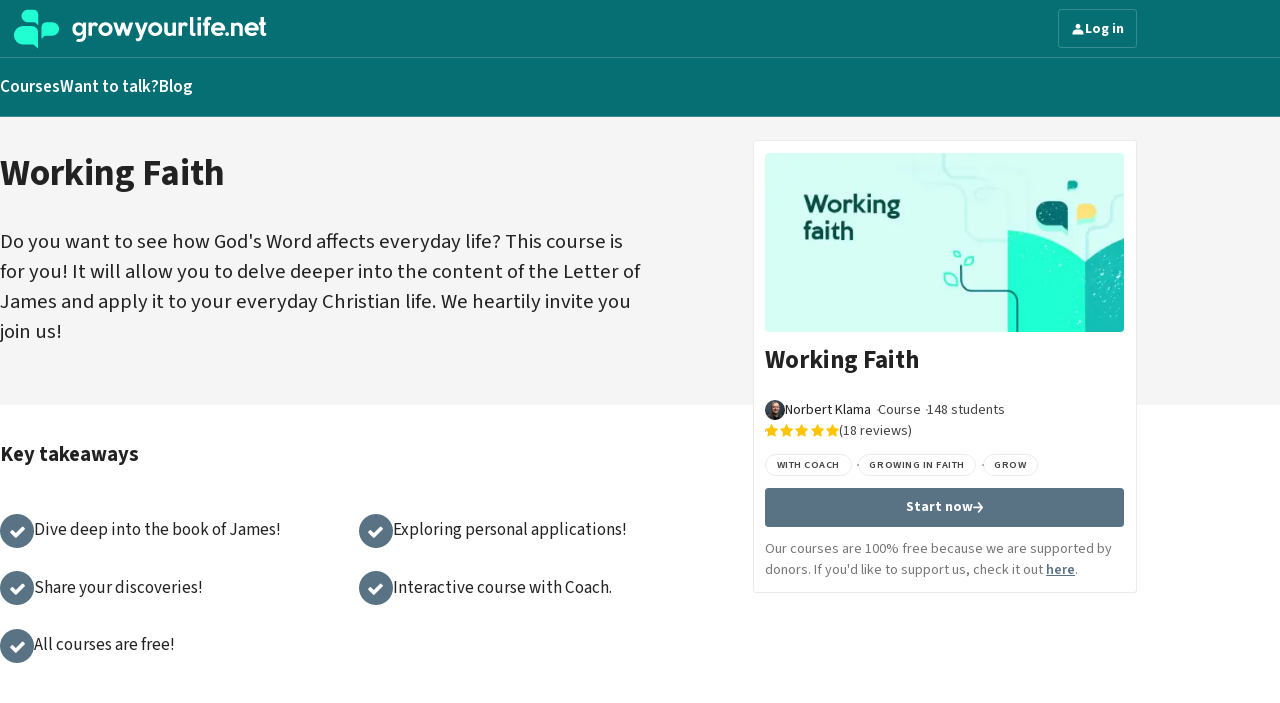

--- FILE ---
content_type: text/html; charset=UTF-8
request_url: https://growyourlife.net/course/working-faith
body_size: 12490
content:
<!DOCTYPE html>
  	<html lang="en" dir="ltr">
  <head>
    						<!-- Matomo -->
<script type="text/javascript">
    var _paq = window._paq = window._paq || [];
        _paq.push(['trackPageView']);
        _paq.push(['enableLinkTracking']);

    (function() {
        var u="//analytics.studiodr.pl/";
        _paq.push(['setTrackerUrl', u+'matomo.php']);
        _paq.push(['setSiteId', 'Lnwev98ZX3zJXx1Jx1gRA4DbO']);
        var d=document, g=d.createElement('script'), s=d.getElementsByTagName('script')[0];
        g.type='text/javascript'; g.async=true; g.src=u+'matomo.js'; s.parentNode.insertBefore(g,s);
    })();
</script>
<!-- End Matomo Code -->
		    	<script>
	// Define dataLayer and the gtag function.
	window.dataLayer = window.dataLayer || [];
	function gtag(){dataLayer.push(arguments);}

	// Set default consent to 'denied' as a placeholder
	// Determine actual values based on your own requirements
	gtag('consent', 'default', {
		'security_storage': 'granted',
		'personalization_storage': 'denied',
		'functionality_storage': 'denied',
		'ad_storage': 'denied',
		'analytics_storage': 'denied',
		'ad_user_data': 'denied',
		'ad_personalization': 'denied',
		'wait_for_update': 500
	});
	
	gtag('set', 'ads_data_redaction', true);
</script>


<!-- Global site tag (gtag.js) - Google Analytics -->
<script async src="https://www.googletagmanager.com/gtag/js?id=G-JY4HP8GX5F"></script>
<script>
  window.dataLayer = window.dataLayer || [];
  function gtag(){dataLayer.push(arguments);}
  gtag('js', new Date());
gtag('config', 'G-JY4HP8GX5F');
gtag('config', 'AW-10819096937');
</script>
		
<script type="text/plain" data-category="analytics">
	// Grant consent for analytics after user accepts "analytics" category
	gtag('consent', 'update', {
		'personalization_storage': 'granted',
		'functionality_storage': 'granted',
		'analytics_storage': 'granted'
	});
</script>
<script type="text/plain" data-category="marketing">
	// Grant consent for ads after user accepts "marketing" category
	gtag('consent', 'update', {
		'ad_storage': 'granted',
		'ad_user_data': 'granted',
		'ad_personalization': 'granted'	});
</script>


<style>
  .header__nav__item.header__nav__item--button {
    margin-right: 0;
  }
  .header__nav__item--button:last-child {
    display: none !important;
  }
.article__main:nth-child(1)  {
    grid-column: span 12;
    border: 0;
    max-width: 800px;
    margin: 0 auto;
}
.article__sidebar:nth-child(2)  {
    display: none;
}
</style>

<meta name="facebook-domain-verification" content="nogmhgqcefn36eqg8e8qaar5kpe73u" />

<!-- Meta Pixel Code -->
<script  type="text/plain" data-category="marketing">
!function(f,b,e,v,n,t,s)
{if(f.fbq)return;n=f.fbq=function(){n.callMethod?
n.callMethod.apply(n,arguments):n.queue.push(arguments)};
if(!f._fbq)f._fbq=n;n.push=n;n.loaded=!0;n.version='2.0';
n.queue=[];t=b.createElement(e);t.async=!0;
t.src=v;s=b.getElementsByTagName(e)[0];
s.parentNode.insertBefore(t,s)}(window, document,'script',
'https://connect.facebook.net/en_US/fbevents.js');
fbq('init', '3155196111293894');
fbq('track', 'PageView');
</script>
<noscript><img height="1" width="1" style="display:none"
src="https://www.facebook.com/tr?id=3155196111293894&ev=PageView&noscript=1"
/></noscript>
<!-- End Meta Pixel Code -->
            
    <title>&quot;Working Faith&quot; - free online course on GrowYourLife.</title>
<meta name="description" content="Transform your daily life with &#039;Working Faith,&#039; a free online course inspired by the Letter of James. Perfect for Christians—both new believers and those seeking to deepen their faith.">
<meta name="og:description" content="Transform your daily life with &#039;Working Faith,&#039; a free online course inspired by the Letter of James. Perfect for Christians—both new believers and those seeking to deepen their faith.">
<meta property="og:title" content="&quot;Working Faith&quot; - free online course on GrowYourLife.">
<meta property="og:description" content="Transform your daily life with &#039;Working Faith,&#039; a free online course inspired by the Letter of James. Perfect for Christians—both new believers and those seeking to deepen their faith.">
<meta property="og:site_name" content="Growyourlife.net">
<meta property="og:locale" content="en">
<meta property="og:image" content="https://growyourlife.net/media/cache/content/10818518-3085-4fec-90a9-c6a2eec5be71.webp">
<meta name="twitter:card" content="summary"/>
<meta name="twitter:title" content="&quot;Working Faith&quot; - free online course on GrowYourLife."/>
<meta name="twitter:description" content="Transform your daily life with &#039;Working Faith,&#039; a free online course inspired by the Letter of James. Perfect for Christians—both new believers and those seeking to deepen their faith."/>
<meta name="twitter:image" content="https://growyourlife.net/media/cache/content/10818518-3085-4fec-90a9-c6a2eec5be71.webp"/><meta charset="UTF-8"/>
<meta http-equiv="X-UA-Compatible" content="IE=edge">
<meta name="apple-mobile-web-app-capable" content="yes">
<meta name="mobile-web-app-capable" content="yes">
<meta name="apple-mobile-web-app-status-bar-style" content="black">
<meta name="apple-touch-fullscreen" content="yes">
<meta name="apple-mobile-web-app-title" content="Growyourlife.net">
<meta name="viewport" content="initial-scale=1.0, maximum-scale=1.0, minimum-scale=1.0, user-scalable=no, shrink-to-fit=no, viewport-fit=cover">
<meta name="theme-color" content="#333" />
<link rel="icon" type="image/png" href="https://growyourlife.net/media/cache/favicon/44651a2f-ce04-441f-af03-0e519ca90503.webp">
	<link rel="apple-touch-icon" href="/resources/703ffdd4-c8c3-4ce4-ac53-9d77a16a594c">
<link rel="preload" as="font" crossorigin type="font/woff2" href="/static/other/font-awesome/fonts/fontawesome-webfont.woff2?v=4.7.0">
<link rel="stylesheet" href="/static/other/font-awesome/css/font-awesome.min.css?v=4.11.0.0">
    <script type="application/ld+json">
        [{"@context":"https:\/\/schema.org","@type":"Course","name":"Working Faith","description":"Do you want to see how God's Word affects everyday life? This course is for you! It will allow you to delve deeper into the content of the Letter of James and apply it to your everyday Christian life. We heartily invite you join us!","image":["https:\/\/growyourlife.net\/media\/cache\/square_1024\/10818518-3085-4fec-90a9-c6a2eec5be71.webp","https:\/\/growyourlife.net\/media\/cache\/hd_1920\/10818518-3085-4fec-90a9-c6a2eec5be71.webp","https:\/\/growyourlife.net\/media\/cache\/heightened_1920\/10818518-3085-4fec-90a9-c6a2eec5be71.webp"],"author":[{"@type":"Person","name":"Norbert Klama","url":"https:\/\/growyourlife.net\/author\/norbert-klama"}],"provider":{"@type":"Organization","name":"Growyourlife.net","sameAs":"https:\/\/growyourlife.net","logo":"https:\/\/growyourlife.net\/media\/cache\/logo\/7d97c1c3-7081-4d62-bd21-7d4841a59ebc.webp"},"hasCourseInstance":{"@type":"CourseInstance","courseMode":["Online"],"courseSchedule":{"@type":"Schedule","repeatCount":60,"repeatFrequency":"Daily"}},"offers":{"@type":"Offer","category":"Free"},"aggregateRating":{"@type":"AggregateRating","ratingValue":5,"ratingCount":18,"bestRating":5},"review":[{"@type":"Review","reviewRating":{"@type":"Rating","ratingValue":5,"bestRating":5},"reviewBody":"I think it is very good. I personaly would remove some of the questions that are written differently,  but require in my opinion the same answers.","author":{"@type":"Person","name":"Anonymous"}},{"@type":"Review","reviewRating":{"@type":"Rating","ratingValue":5,"bestRating":5},"reviewBody":"I love learning about God and I always look forward to the weekend when I can do these courses.","author":{"@type":"Person","name":"Alicia Margaret D."}},{"@type":"Review","reviewRating":{"@type":"Rating","ratingValue":5,"bestRating":5},"reviewBody":"Great Course! I have done a few courses but this was well interpreted in understanding Gods Faith and Gods Grace and what the importance of the two are. I learnt that we must forgive others and ask for forgiveness, pray for others and to remain persistent in prayer and to also the importance to find a Christian community to build connection and fellowship.","author":{"@type":"Person","name":"Shelly B."}},{"@type":"Review","reviewRating":{"@type":"Rating","ratingValue":5,"bestRating":5},"reviewBody":"I liked the content and my e-coach Nina was excellent,  she guided me and helped me enormously","author":{"@type":"Person","name":"Cheryl T."}},{"@type":"Review","reviewRating":{"@type":"Rating","ratingValue":5,"bestRating":5},"reviewBody":"Quite in depth, comprehensive, thought provoking,  a lot of self-reflecting.  Very good 10\/10","author":{"@type":"Person","name":"Sidan M."}}],"datePublished":"2024-01-17"}]
    </script>




  
  



      
   
        

  







  
  <style>

    
          
        
              
                    
          
  
        
  @font-face {
    font-family: Source Sans Pro;
    font-weight: 400;
    font-display: swap;
    src: url('/static/fonts/source-sans-pro/latin/source-sans-pro-regular.woff2') format('woff2');
  }

        
          
        
              
                    
          
  
        
  @font-face {
    font-family: Source Sans Pro;
    font-weight: 600;
    font-display: swap;
    src: url('/static/fonts/source-sans-pro/latin/source-sans-pro-semibold.woff2') format('woff2');
  }

        
          
        
              
                    
          
  
        
  @font-face {
    font-family: Source Sans Pro;
    font-weight: 700;
    font-display: swap;
    src: url('/static/fonts/source-sans-pro/latin/source-sans-pro-bold.woff2') format('woff2');
  }

        
      
    
          
        
              
                    
          
  
        
  @font-face {
    font-family: Source Serif Pro;
    font-weight: 400;
    font-display: swap;
    src: url('/static/fonts/source-serif-pro/latin/source-serif-pro-regular.woff2') format('woff2');
  }

        
      
    
  </style>




<style>
  :root {
          --font-family: Source Sans Pro, sans-serif;
        --font-weight-regular: 400;
    --font-weight-semibold: 600;
    --font-weight-bold: 700;
          --font-scale: 1;
              --font-headline-scale: 1;
                          --content-font-family: Source Serif Pro, serif;
            --content-font-weight: 400;
      }
    </style>

          <link crossorigin rel="stylesheet" href="/build/assets/app-4D_io-wl.css">
      <link crossorigin rel="stylesheet" href="/build/assets/style-app-8K-G7nvj.css">
                
    
            
        
<style>

      .primary-bg {
      background-color: #597385;
    }
    .primary-color, a {
      color: #597385;
    }
    .overlay-bg {
      background-color: #3d5464;
    }
  
  :root {
          --color-primary: #597385;
    
                
    --border-radius-big: 0.2rem;
    --border-radius: 0.2rem;
    --header-background-color: #066f73;
    --header-link-color: white;
    --header-height-mobile-proportion: 1;
    --header-height-desktop-proportion: 1;
    --header-logo-height-proportion: 1;



    


  }
</style>    
      </head>
  <body class="page-loading is-content-font--big ">
  	

      	        <div class="canvas canvas--snap  js-page-canvas course-home">
        <div class="canvas__content">

            


<header class="header has-light-content" data-controller="header"><div data-controller="scroll-observer" data-scroll-observer-trigger-event-value="scroll-direction:top-reached" data-scroll-observer-trigger-off-event-value="scroll-direction:top-unreached" data-scroll-observer-register-sticky-reveal-value="false"></div><div class="header__main" data-state="fixed"><section class="header__row header__row--primary u-elevate-with-open-dropdown js-scroll__header"><nav class="header__top-list  p-center p-cluster p-cluster--spaced p-cluster--stretched p-cluster--no-wrap"><a href="/" class="header__logo"><img src="/resources/c7daf534-e7dc-4eea-a7f5-d52633044ecf" alt="Growyourlife.net" class="hide-to@md"><img src="/resources/c7daf534-e7dc-4eea-a7f5-d52633044ecf" alt="Growyourlife.net" class="hide@md"></a><div class="header__top-links header__list p-cluster p-cluster--spaced p-cluster--stretched p-cluster--no-wrap u-flex-grow" data-header-target="topLinks"><div class="p-cluster p-cluster--spaced p-cluster--no-wrap header__section header__list"></div><div class="p-cluster p-cluster--spaced p-cluster--no-wrap header__section header__list"></div><div class="p-cluster p-cluster--spaced p-cluster--no-wrap header__section header__list"></div><div class="drawer  header__more"  data-controller="dropdown"><div class="drawer__toggle" data-dropdown-target="toggle"><span class="nav-link nav-link--complex p-cluster p-cluster--condensed"><span>More</span><span class="icon icon--size--big fa fa-angle-down"></span></span></div><div class="drawer__container" data-dropdown-target="container"><div class="drawer__content"><div class="header__dropdown link-list" data-header-target="more"></div></div></div></div></div><div class="p-cluster p-cluster--no-wrap p-cluster--condensed u-no-flex-shrink"><a href=/login class="button button--style--ghost button--color--light-gray p-cluster p-cluster--condensed button--label-from--lg"><svg class="icon icon--size--big  button__icon icon--symbol icon--name--user icon--weight--regular"><use xlink:href="/build/icons/front.svg?v=4.11.0.0#user"></use></svg><span class="button__label">Log in</span></a><div class="button button--style--ghost button--color--light-gray p-cluster p-cluster--condensed header__navicon" data-header-target="navicon"><span class="icon icon--size--big button__icon fa fa-navicon"></span></div></div></nav></section><section class="header__row header__row--secondary  u-elevate-with-open-dropdown"><div class="header__row__inner u-horizontal-scrollbar u-scrollable-freeze" data-controller="scrollable"><nav class="p-center"><div class=" p-cluster p-cluster--double-spaced p-cluster--stretched p-cluster--no-wrap header__list"><div class="p-cluster p-cluster--spaced p-cluster--no-wrap header__section header__list"><a href="/info/courses-listed-page" class="nav-link">
				Courses
			</a><a href="https://growyourlife.net/course/personal-conversation" class="nav-link">
				Want to talk?
			</a><a href="https://growyourlife.net/articles" class="nav-link">
				Blog
			</a></div><div class="p-cluster p-cluster--spaced p-cluster--no-wrap header__section header__list"></div></div></nav></div></section></div><div class="header__spacer header__spacer--double"></div></header>
            

            <div class="u-relative">
                                <div class="course-home__top-bg">
                                    </div>

                <div class="p-stack p-stack--very-big">


                    <div class="p-center">

                        <main class="course-home__main">
                            <div class="course-home__hero">
                                


<section class="course-hero  page-module u-relative">

		<div class="course-hero__bg u-fillout">
			</div>

	<div class="u-relative p-stack p-stack--medium">
		<h1>Working Faith</h1>
		<p class="u-font-size--big">Do you want to see how God&#039;s Word affects everyday life? This course is for you! It will allow you to delve deeper into the content of the Letter of James and apply it to your everyday Christian life. We heartily invite you join us!</p>
	</div>

</section>                            </div>

                            <div class="course-home__card">
                                <div data-controller="sticky" class="u-offset--top--header-s2  u-offset--bottom--s2">
		<div>

								
				
										
				
												
				


		
	

	

	



	
	

		
<article  class="teaser teaser--format--horizontal teaser--border p-box p-box--edge p-box--big-rounded u-bg--white">
		<div class="teaser__wrapper p-stack p-stack--medium">
								<div class="teaser__image-container ui-preloader-container-center ui-pointer" data-controller="course-cta" data-course-cta-url-value="/courses/working-faith/cta">
														

	
	


	
	
																	

	<img srcset="https://growyourlife.net/media/cache/thumb_big/10818518-3085-4fec-90a9-c6a2eec5be71.webp 1200w, https://growyourlife.net/media/cache/thumb/10818518-3085-4fec-90a9-c6a2eec5be71.webp 600w, https://growyourlife.net/media/cache/thumb_medium/10818518-3085-4fec-90a9-c6a2eec5be71.webp 440w, https://growyourlife.net/media/cache/thumb_small/10818518-3085-4fec-90a9-c6a2eec5be71.webp 300w" src="https://growyourlife.net/media/cache/thumb_big/10818518-3085-4fec-90a9-c6a2eec5be71.webp" alt="Working Faith" sizes="(max-width: 515px) 90vw, (max-width: 900px) 30vw, (max-width: 1300px) 27vw, 380px" class="teaser__image image--ratio--2-1 image--cover ui-radius-big" loading="eager" fetchpriority="high"/>
												</div>
							<div class="teaser__main-container">
				<div class="p-stack p-stack--medium">
					



	
	






	<div class="item-info p-stack p-stack--medium">
					<h3 class="item-info__title item-info__title--size--medium">
				Working Faith
							</h3>
							






	
	
	<div class="bullet-info bullet-info--color--dark p-cluster bullet-info--condensed p-cluster--condensed ui-small item-info__infos">
		
							
							
								









	
	
	

<a href="/author/norbert-klama" class="profile-badge color--black p-cluster  u-line-height--small p-cluster--condensed u-hover-underline">
															
					


					
	

	

	
	
	
	
	
	


	<img src="https://growyourlife.net/media/cache/avatar_tiny/03fc16eb-b63a-4ce8-a4ed-55b061b4d376.webp" class="avatar avatar--small image--cover ui-radius" loading="lazy"/>

				
				<div class="p-stack p-stack--touch u-break-word">
							<span>Norbert Klama</span>
								</div>
	
	</a>				
								
				
	<span>Course</span>
				
										
				<span>148 students</span>

								
																					          


  <a href="#reviews" class="rating p-cluster p-cluster--condensed">
    <div class="rating__stars" data-rating="5">
              <span class="rating__star  fa fa-star">
                  </span>
              <span class="rating__star  fa fa-star">
                  </span>
              <span class="rating__star  fa fa-star">
                  </span>
              <span class="rating__star  fa fa-star">
                  </span>
              <span class="rating__star  fa fa-star">
                  </span>
          </div>
            <div class="rating__count">(18 reviews)</div>
      </a>


						</div>

		
					






	
	
	<div class="bullet-info bullet-info--color--dark p-cluster bullet-info--condensed p-cluster--condensed ui-small item-info__tags">
		
		
											
				




	<div class="p-cluster p-cluster--condensed">
											
	
	
	
	
	
	
	
	
	
	
	
	
	
	

<a href=/tag/with-coach class="pill pill--color--dark pill--size--small pill--style--border pill--hover p-cluster p-cluster--condensed p-cluster--no-wrap">
					<span class="no-break u-ellipsis">With Coach</span>
		</a>			</div>
				
												
				




	<div class="p-cluster p-cluster--condensed">
											
	
	
	
	
	
	
	
	
	
	
	
	
	
	

<a href=/tag/growing-in-faith class="pill pill--color--dark pill--size--small pill--style--border pill--hover p-cluster p-cluster--condensed p-cluster--no-wrap">
					<span class="no-break u-ellipsis">Growing in faith</span>
		</a>			</div>
				
												
				




	<div class="p-cluster p-cluster--condensed">
											
	
	
	
	
	
	
	
	
	
	
	
	
	
	

<a href=/tag/grow class="pill pill--color--dark pill--size--small pill--style--border pill--hover p-cluster p-cluster--condensed p-cluster--no-wrap">
					<span class="no-break u-ellipsis">Grow</span>
		</a>			</div>
				
						</div>

		
				
		
			</div>

																	
												
														
    
    
  
      

<div class="button button--style--full button--color--primary p-cluster p-cluster--condensed no-light-mode button--inverted" data-controller="scroll-observer course-cta" data-scroll-observer-target-value="#course-banner" data-scroll-observer-inverted-visibility-value="true" data-course-cta-url-value="/courses/working-faith/cta">
      



	<svg class="icon icon--size--regular  button__icon icon--symbol icon--name--arrow-right icon--weight--regular">
		<use xlink:href="/build/icons/front.svg?v=4.11.0.0#arrow-right"></use>
	</svg>
          <span class="button__label">Start now</span>
  </div>						
						
																																																		<div class="color--gray-mid ui-small"><span>Our courses are 100% free because we are supported by donors. If you&#039;d like to support us, check it out </span><strong><u><a href="https://growyourlife.net/info/donate" target="_blank" rel="noopener noreferrer"><span>here</span></strong></u></a><span>.</span></div>
																
										
									</div>
			</div>
			</div>
</article>

		</div>
</div>                            </div>

                            

<div class="course-banner p-cluster p-cluster--stretched p-cluster--no-wrap" id="course-banner">
	<div class="p-stack p-stack--tiny ui-small">
			<span class="course-banner__title ui-weight-bold">Working Faith</span>
							





				</div>

			
    
    
  
      

<div class="button button--style--full button--color--primary p-cluster p-cluster--condensed no-light-mode button--inverted" data-controller="course-cta" data-course-cta-url-value="/courses/working-faith/cta">
      



	<svg class="icon icon--size--regular  button__icon icon--symbol icon--name--arrow-right icon--weight--regular">
		<use xlink:href="/build/icons/front.svg?v=4.11.0.0#arrow-right"></use>
	</svg>
          <span class="button__label">Start now</span>
  </div>	</div>
                            <div class="course-home__description p-stack p-stack--big">

                                

                                                                    
<section class="p-stack">
	<h4> Key takeaways</h4>
	<div class="p-grid p-grid--size--small">
					
<div class="p-cluster p-cluster--no-wrap">
	

	
	
	

<div class="boxed-icon boxed-icon--color--primary boxed-icon--size--regular ui-round">
	



	<span class="icon icon--size--big fa fa-check"></span>
</div>
	<span>Dive deep into the book of James!</span>
</div>					
<div class="p-cluster p-cluster--no-wrap">
	

	
	
	

<div class="boxed-icon boxed-icon--color--primary boxed-icon--size--regular ui-round">
	



	<span class="icon icon--size--big fa fa-check"></span>
</div>
	<span>Exploring personal applications!</span>
</div>					
<div class="p-cluster p-cluster--no-wrap">
	

	
	
	

<div class="boxed-icon boxed-icon--color--primary boxed-icon--size--regular ui-round">
	



	<span class="icon icon--size--big fa fa-check"></span>
</div>
	<span>Share your discoveries!</span>
</div>					
<div class="p-cluster p-cluster--no-wrap">
	

	
	
	

<div class="boxed-icon boxed-icon--color--primary boxed-icon--size--regular ui-round">
	



	<span class="icon icon--size--big fa fa-check"></span>
</div>
	<span>Interactive course with Coach.</span>
</div>					
<div class="p-cluster p-cluster--no-wrap">
	

	
	
	

<div class="boxed-icon boxed-icon--color--primary boxed-icon--size--regular ui-round">
	



	<span class="icon icon--size--big fa fa-check"></span>
</div>
	<span>All courses are free!</span>
</div>			</div>
</section>                                
                                
                                

	
			<section class="p-stack">
							<h4></h4>
			
			
							


  <div class="clip clip--bg--white" data-controller="clip">
    <div class="clip__container clip__container--fade-out" style="height: 40em" data-clip-target="container">
      <div class="clip__content" data-clip-target="content">
        				<div class="rich-text p-stack">
					


    

<p class="rich-text__font">
	We invite you to a course that inspires a focus on faith, one related to daily life. The course motivates to examine many spheres of your life through the lens of the Word of God contained in the Letter of James, in order to apply these lessons, and to experience the joy of a relationship with God and other people in everyday situations. We will talk here about
</p>


    



<ul class="p-stack p-stack--medium list list--ul rich-text__font">
	    			<li class="p-stack p-stack--medium">
				<span>faith and wisdom,</span>
							</li>
    			<li class="p-stack p-stack--medium">
				<span>adversities and perseverance,</span>
							</li>
    			<li class="p-stack p-stack--medium">
				<span>temptations and trials,</span>
							</li>
    			<li class="p-stack p-stack--medium">
				<span>the benefits of listening and the role of the tongue, our words,</span>
							</li>
    			<li class="p-stack p-stack--medium">
				<span>selfless love,</span>
							</li>
    			<li class="p-stack p-stack--medium">
				<span>faith and works,</span>
							</li>
    			<li class="p-stack p-stack--medium">
				<span>about extraordinary daily life.</span>
							</li>
    	</ul>



    

<p class="rich-text__font">
	Draw from the freshness of God&#039;s Word in order to have a peaceful and joyful daily life.
</p>


	<div class="raw-html">
		<hr id="horizontalrule" data-children-count="0">
	</div>

				</div>
			
      </div>
    </div>
    <div class="clip__toggle clip__toggle--style--button clip__toggle--position--center u-offset--top--header-s2" data-clip-target="toggle">

              
    
    


	
<div class="button button--style--ghost button--color--light-gray p-cluster p-cluster--condensed clip__toggle__link clip__toggle__link--more">
      



	<span class="icon icon--size--big button__icon fa fa-angle-down"></span>
          <span class="button__label">Show more</span>
  </div>        
    
    


	
<div class="button button--style--ghost button--color--light-gray p-cluster p-cluster--condensed clip__toggle__link clip__toggle__link--less">
      



	<span class="icon icon--size--big button__icon fa fa-angle-up"></span>
          <span class="button__label">Show less</span>
  </div>      
    </div>
  </div>
			
		</section>
	
                                
                                                                    <section class="p-stack">
    <h4>About author</h4>

    
                
            
            

<div class="p-grid p-grid--size--large ui-align-items-start p-box">
	<div class="p-with-sidebar p-with-sidebar--start p-with-sidebar--regular-gap  p-with-sidebar--align--center author-profile">
					<aside>
				<a href="/author/norbert-klama" class="color--black u-hover-underline">
					

	
	
	
	
	
	


	<img src="https://growyourlife.net/media/cache/avatar_big/03fc16eb-b63a-4ce8-a4ed-55b061b4d376.webp" class="image--ratio--1-1 image--cover ui-round u-bg--white ui-radius" loading="lazy"/>
				</a>
			</aside>
				<div class="p-stack p-stack--medium">
		
			<a href="/author/norbert-klama" class="color--black u-hover-underline">
				<h4>Norbert Klama</h4>
			</a>
							<div class="p-cluster">
									</div>
					</div>
	</div>
				<div>
				


  <div class="clip clip--bg--white" data-controller="clip">
    <div class="clip__container" style="height: 10.5em" data-clip-target="container">
      <div class="clip__content" data-clip-target="content">
        <span>Husband and father of four, Norbert has been instrumental in the creation and development of SzukajacBoga.pl (Looking for God) as the coordinator of internet courses and an e-trainer. He initiated projects: PoznajacBoga.pl (Knowing God), DobrePopołudnie.pl (Good Afternoon) and GrowYourLife.net. His passion is reaching out to new people to help them establish a personal relationship with God, become disciples of Jesus and live a life that pleases God. He and his wife, Ewa, are involved in the coordination of these projects, placing emphasis on cooperation and building unity among people and organizations involved in the mission Jesus has given.</span><span class="u-not-visible">Show less</span>
      </div>
    </div>
    <div class="clip__toggle clip__toggle--style--text clip__toggle--position--corner u-offset--top--header-s2" data-clip-target="toggle">

              <div class="clip__toggle__link clip__toggle__link--more">Show more</div>
        <div class="clip__toggle__link clip__toggle__link--less">Show less</div>
      
    </div>
  </div>
			</div>
	</div>        
    
</section>                                
                                                                    <section class="p-stack u-offset--top--header-s2" id="reviews">

	<h4>Course reviews</h4>

  <div class="ui-preloader-container ui-preloader-container--min-height" data-controller="scroll-observer load-content" data-scroll-observer-trigger-event-value="load-course-reviews" data-load-content-url-value="/ajax/course/c77d88e5-918e-4aa8-9526-bbeb0e3e8730/get-reviews-summary" data-load-content-load-on-event-value="load-course-reviews"></div>

</section>                                
                                                                                                
                                                                    
	<section class="p-box p-stack p-stack--medium p-stack--center-aligned text-center u-bg--white">
		<div class="p-stack p-stack--tiny p-stack--center-aligned">
			<h4>Ready to start?</h4>
							<p>Enjoy it at no cost!</p>
						

		



		</div>

		<div class="p-cluster">
			
    
  

      

<div class="button button--style--full button--color--primary p-cluster p-cluster--condensed no-light-mode button--inverted" data-controller="course-cta" data-course-cta-url-value="/courses/working-faith/cta">
      



	<svg class="icon icon--size--regular  button__icon icon--symbol icon--name--arrow-right icon--weight--regular">
		<use xlink:href="/build/icons/front.svg?v=4.11.0.0#arrow-right"></use>
	</svg>
          <span class="button__label">Start now</span>
  </div>		</div>
	</section>
                                
                            </div>

                        </main>

                    </div>

                    <section>

                                                    

<div class="rich-text">
														




	

	
<section class="page-module page-module--padding--small page-module--color--black">

	
	
	<div class="page-module__inner p-stack p-stack--big p-center">

									
					


			<div class="p-stack">

			<div class="p-cluster p-cluster--stretched">
				

	
<h4>
    Recommended:
</h4>							</div>

			
																												
								

	<div class="slider u-relative slider--in-container" data-controller="slider">

		<div class="slider__scrollable u-hidden-scrollbar" data-slider-target="scrollable">
							<div class="p-center p-center--standard">
							<div class="slider__items slider__items--size--small slider__items--gap--large slider__items--top" data-slider-target="content">
					
				
			
		
	
																							
						

		
														
				
							
				
			


			




	


	
	
	

		
<a href="/course/how-to-build-a-healthy-faith" class="teaser teaser--format--horizontal teaser--hover">
		<div class="teaser__wrapper p-stack p-stack--medium">
								<div class="teaser__image-container">
														

	
	
	

	
	
																	

	<img srcset="https://growyourlife.net/media/cache/thumb_big/f574df4d-1f41-479c-af86-17f75d0877db.webp 1200w, https://growyourlife.net/media/cache/thumb/f574df4d-1f41-479c-af86-17f75d0877db.webp 600w, https://growyourlife.net/media/cache/thumb_medium/f574df4d-1f41-479c-af86-17f75d0877db.webp 440w, https://growyourlife.net/media/cache/thumb_small/f574df4d-1f41-479c-af86-17f75d0877db.webp 300w" src="https://growyourlife.net/media/cache/thumb_big/f574df4d-1f41-479c-af86-17f75d0877db.webp" alt="How to build a healthy faith" sizes="340px" class="teaser__image image--ratio--2-1 image--cover ui-radius-big" loading="lazy"/>
												</div>
							<div class="teaser__main-container">
				<div class="p-stack p-stack--medium">
					



	
	






	<div class="item-info p-stack p-stack--small">
					<p class="item-info__title item-info__title--size--medium">
				How to build a healthy faith
									



	<svg class="icon icon--size--small item-info__arrow icon--symbol icon--name--arrow-right icon--weight--regular">
		<use xlink:href="/build/icons/front.svg?v=4.11.0.0#arrow-right"></use>
	</svg>
							</p>
							






	
	
	<div class="bullet-info bullet-info--color--dark p-cluster bullet-info--condensed p-cluster--condensed ui-small item-info__infos">
		
		
							
								









	
	
	

<div href="/author/norbert-klama" class="profile-badge color--black p-cluster  u-line-height--small p-cluster--condensed">
															
					


					
	

	

	
	
	
	
	
	


	<img src="https://growyourlife.net/media/cache/avatar_tiny/03fc16eb-b63a-4ce8-a4ed-55b061b4d376.webp" class="avatar avatar--small image--cover ui-radius" loading="lazy"/>

				
				<div class="p-stack p-stack--touch u-break-word">
							<span>Norbert Klama</span>
								</div>
	
	</div>				
								
				
	<span>Course</span>
				
										
				<span>1093 students</span>

								
												            


  <div class="rating p-cluster p-cluster--condensed">
    <div class="rating__stars" data-rating="4">
              <span class="rating__star  fa fa-star">
                  </span>
              <span class="rating__star  fa fa-star">
                  </span>
              <span class="rating__star  fa fa-star">
                  </span>
              <span class="rating__star  fa fa-star">
                  </span>
              <span class="rating__star  fa fa-star">
                      <span class="rating__star is-decimal fa fa-star" style="width: 90%;"></span>
                  </span>
          </div>
            <div class="rating__count">(57 reviews)</div>
      </div>


						</div>

		
		
				
		
			</div>

									</div>
			</div>
			</div>
</a>

		
				
			
																							
						

		
														
				
							
				
			


			




	


	
	
	

		
<a href="/course/calling-to-victory" class="teaser teaser--format--horizontal teaser--hover">
		<div class="teaser__wrapper p-stack p-stack--medium">
								<div class="teaser__image-container">
														

	
	
	

	
	
																	

	<img srcset="https://growyourlife.net/media/cache/thumb_big/7d723268-aec3-4569-b67f-db4dcbc115c3.webp 1200w, https://growyourlife.net/media/cache/thumb/7d723268-aec3-4569-b67f-db4dcbc115c3.webp 600w, https://growyourlife.net/media/cache/thumb_medium/7d723268-aec3-4569-b67f-db4dcbc115c3.webp 440w, https://growyourlife.net/media/cache/thumb_small/7d723268-aec3-4569-b67f-db4dcbc115c3.webp 300w" src="https://growyourlife.net/media/cache/thumb_big/7d723268-aec3-4569-b67f-db4dcbc115c3.webp" alt="God&#039;s Calling to Victory" sizes="340px" class="teaser__image image--ratio--2-1 image--cover ui-radius-big" loading="lazy"/>
												</div>
							<div class="teaser__main-container">
				<div class="p-stack p-stack--medium">
					



	
	






	<div class="item-info p-stack p-stack--small">
					<p class="item-info__title item-info__title--size--medium">
				God&#039;s Calling to Victory
									



	<svg class="icon icon--size--small item-info__arrow icon--symbol icon--name--arrow-right icon--weight--regular">
		<use xlink:href="/build/icons/front.svg?v=4.11.0.0#arrow-right"></use>
	</svg>
							</p>
							






	
	
	<div class="bullet-info bullet-info--color--dark p-cluster bullet-info--condensed p-cluster--condensed ui-small item-info__infos">
		
		
							
								









	
	
	

<div href="/author/norbert-klama" class="profile-badge color--black p-cluster  u-line-height--small p-cluster--condensed">
															
					


					
	

	

	
	
	
	
	
	


	<img src="https://growyourlife.net/media/cache/avatar_tiny/03fc16eb-b63a-4ce8-a4ed-55b061b4d376.webp" class="avatar avatar--small image--cover ui-radius" loading="lazy"/>

				
				<div class="p-stack p-stack--touch u-break-word">
							<span>Norbert Klama</span>
								</div>
	
	</div>				
								
				
	<span>Course</span>
				
										
				<span>149 students</span>

								
												            


  <div class="rating p-cluster p-cluster--condensed">
    <div class="rating__stars" data-rating="5">
              <span class="rating__star  fa fa-star">
                  </span>
              <span class="rating__star  fa fa-star">
                  </span>
              <span class="rating__star  fa fa-star">
                  </span>
              <span class="rating__star  fa fa-star">
                  </span>
              <span class="rating__star  fa fa-star">
                  </span>
          </div>
            <div class="rating__count">(35 reviews)</div>
      </div>


						</div>

		
		
				
		
			</div>

									</div>
			</div>
			</div>
</a>

		
				
			
																							
						

		
														
				
							
				
			


			




	


	
	
	

		
<a href="/article/butterfly-stewards" class="teaser teaser--format--horizontal teaser--hover">
		<div class="teaser__wrapper p-stack p-stack--medium">
								<div class="teaser__image-container">
														

	
	
	

	
	
																	

	<img srcset="https://growyourlife.net/media/cache/thumb_big/823e1472-222d-43e0-9559-3be04b18a012.webp 1200w, https://growyourlife.net/media/cache/thumb/823e1472-222d-43e0-9559-3be04b18a012.webp 600w, https://growyourlife.net/media/cache/thumb_medium/823e1472-222d-43e0-9559-3be04b18a012.webp 440w, https://growyourlife.net/media/cache/thumb_small/823e1472-222d-43e0-9559-3be04b18a012.webp 300w" src="https://growyourlife.net/media/cache/thumb_big/823e1472-222d-43e0-9559-3be04b18a012.webp" alt="Butterfly Stewards?" sizes="340px" class="teaser__image image--ratio--2-1 image--cover ui-radius-big" loading="lazy"/>
												</div>
							<div class="teaser__main-container">
				<div class="p-stack p-stack--medium">
					



	
	






	<div class="item-info p-stack p-stack--small">
					<p class="item-info__title item-info__title--size--medium">
				Butterfly Stewards?
									



	<svg class="icon icon--size--small item-info__arrow icon--symbol icon--name--arrow-right icon--weight--regular">
		<use xlink:href="/build/icons/front.svg?v=4.11.0.0#arrow-right"></use>
	</svg>
							</p>
							






	
	
	<div class="bullet-info bullet-info--color--dark p-cluster bullet-info--condensed p-cluster--condensed ui-small item-info__infos">
		
		
							
								









	
	
	

<div href="/author/rhonda-krol" class="profile-badge color--black p-cluster  u-line-height--small p-cluster--condensed">
															
					


					
	

	

	
	
	
	
	
	


	<img src="https://growyourlife.net/media/cache/avatar_tiny/aaaeec9a-0ff0-4010-aeaf-600759e9701b.webp" class="avatar avatar--small image--cover ui-radius" loading="lazy"/>

				
				<div class="p-stack p-stack--touch u-break-word">
							<span>Rhonda Krol</span>
								</div>
	
	</div>				
								
				
	<span>Article</span>
				
						</div>

		
		
				
		
			</div>

									</div>
			</div>
			</div>
</a>

		
				
			
																							
						

		
														
				
							
				
			


			




	


	
	
	

		
<a href="/course/how-to-pray" class="teaser teaser--format--horizontal teaser--hover">
		<div class="teaser__wrapper p-stack p-stack--medium">
								<div class="teaser__image-container">
														

	
	
	

	
	
																	

	<img srcset="https://growyourlife.net/media/cache/thumb_big/1b19f598-1791-4937-a7c3-342005e845e6.webp 1200w, https://growyourlife.net/media/cache/thumb/1b19f598-1791-4937-a7c3-342005e845e6.webp 600w, https://growyourlife.net/media/cache/thumb_medium/1b19f598-1791-4937-a7c3-342005e845e6.webp 440w, https://growyourlife.net/media/cache/thumb_small/1b19f598-1791-4937-a7c3-342005e845e6.webp 300w" src="https://growyourlife.net/media/cache/thumb_big/1b19f598-1791-4937-a7c3-342005e845e6.webp" alt="How to pray" sizes="340px" class="teaser__image image--ratio--2-1 image--cover ui-radius-big" loading="lazy"/>
												</div>
							<div class="teaser__main-container">
				<div class="p-stack p-stack--medium">
					



	
	






	<div class="item-info p-stack p-stack--small">
					<p class="item-info__title item-info__title--size--medium">
				How to pray
									



	<svg class="icon icon--size--small item-info__arrow icon--symbol icon--name--arrow-right icon--weight--regular">
		<use xlink:href="/build/icons/front.svg?v=4.11.0.0#arrow-right"></use>
	</svg>
							</p>
							






	
	
	<div class="bullet-info bullet-info--color--dark p-cluster bullet-info--condensed p-cluster--condensed ui-small item-info__infos">
		
		
							
								









	
	
	

<div href="/author/norbert-klama" class="profile-badge color--black p-cluster  u-line-height--small p-cluster--condensed">
															
					


					
	

	

	
	
	
	
	
	


	<img src="https://growyourlife.net/media/cache/avatar_tiny/03fc16eb-b63a-4ce8-a4ed-55b061b4d376.webp" class="avatar avatar--small image--cover ui-radius" loading="lazy"/>

				
				<div class="p-stack p-stack--touch u-break-word">
							<span>Norbert Klama</span>
								</div>
	
	</div>				
								
				
	<span>Course</span>
				
										
				<span>965 students</span>

								
												            


  <div class="rating p-cluster p-cluster--condensed">
    <div class="rating__stars" data-rating="4">
              <span class="rating__star  fa fa-star">
                  </span>
              <span class="rating__star  fa fa-star">
                  </span>
              <span class="rating__star  fa fa-star">
                  </span>
              <span class="rating__star  fa fa-star">
                  </span>
              <span class="rating__star  fa fa-star">
                      <span class="rating__star is-decimal fa fa-star" style="width: 80%;"></span>
                  </span>
          </div>
            <div class="rating__count">(87 reviews)</div>
      </div>


						</div>

		
		
				
		
			</div>

									</div>
			</div>
			</div>
</a>

		
				
			
																							
						

		
														
				
							
				
			


			




	


	
	
	

		
<a href="/article/why-the-cross" class="teaser teaser--format--horizontal teaser--hover">
		<div class="teaser__wrapper p-stack p-stack--medium">
								<div class="teaser__image-container">
														

	
	
	

	
	
																	

	<img srcset="https://growyourlife.net/media/cache/thumb_big/c69ceb91-8232-4415-868d-539cb5c5a709.webp 1200w, https://growyourlife.net/media/cache/thumb/c69ceb91-8232-4415-868d-539cb5c5a709.webp 600w, https://growyourlife.net/media/cache/thumb_medium/c69ceb91-8232-4415-868d-539cb5c5a709.webp 440w, https://growyourlife.net/media/cache/thumb_small/c69ceb91-8232-4415-868d-539cb5c5a709.webp 300w" src="https://growyourlife.net/media/cache/thumb_big/c69ceb91-8232-4415-868d-539cb5c5a709.webp" alt="Why the Cross?" sizes="340px" class="teaser__image image--ratio--2-1 image--cover ui-radius-big" loading="lazy"/>
												</div>
							<div class="teaser__main-container">
				<div class="p-stack p-stack--medium">
					



	
	






	<div class="item-info p-stack p-stack--small">
					<p class="item-info__title item-info__title--size--medium">
				Why the Cross?
									



	<svg class="icon icon--size--small item-info__arrow icon--symbol icon--name--arrow-right icon--weight--regular">
		<use xlink:href="/build/icons/front.svg?v=4.11.0.0#arrow-right"></use>
	</svg>
							</p>
							






	
	
	<div class="bullet-info bullet-info--color--dark p-cluster bullet-info--condensed p-cluster--condensed ui-small item-info__infos">
		
		
							
								









	
	
	

<div href="/author/rhonda-krol" class="profile-badge color--black p-cluster  u-line-height--small p-cluster--condensed">
															
					


					
	

	

	
	
	
	
	
	


	<img src="https://growyourlife.net/media/cache/avatar_tiny/aaaeec9a-0ff0-4010-aeaf-600759e9701b.webp" class="avatar avatar--small image--cover ui-radius" loading="lazy"/>

				
				<div class="p-stack p-stack--touch u-break-word">
							<span>Rhonda Krol</span>
								</div>
	
	</div>				
								
				
	<span>Article</span>
				
						</div>

		
		
				
		
			</div>

									</div>
			</div>
			</div>
</a>

		
				
			
	
				</div>
							</div>
					</div>
		
		<div class="slider__nav p-cluster p-cluster--centered">
			<div class="slider__nav__inner p-cluster p-cluster--no-wrap">

				
    
  

      

<div class="button button--style--full button--color--light-gray p-cluster p-cluster--condensed slider__arrow slider__arrow--prev" data-slider-target="prevButton">
      



	<svg class="icon icon--size--regular  button__icon icon--symbol icon--name--arrow-left icon--weight--regular">
		<use xlink:href="/build/icons/front.svg?v=4.11.0.0#arrow-left"></use>
	</svg>
      </div>
				
    
  

      

<div class="button button--style--full button--color--light-gray p-cluster p-cluster--condensed slider__arrow slider__arrow--next" data-slider-target="nextButton">
      



	<svg class="icon icon--size--regular  button__icon icon--symbol icon--name--arrow-right icon--weight--regular">
		<use xlink:href="/build/icons/front.svg?v=4.11.0.0#arrow-right"></use>
	</svg>
      </div>
			</div>
		</div>
	</div>

			
		</div>
	
			</div>
	
	
</section>
	</div>
                        
                    </section>

                </div>

            </div>

        </div>


        <footer class="has-light-content">
    <div class="footer">
        <div class="p-center p-stack p-stack--very-big">

            <div class="p-switcher u-gap--4">

                
	<div class="p-stack p-stack--small p-stack--start-aligned">
					


	<a href="/#explore" class="nav-link">
				Browse courses
			</a>


					


	<a href="/info/about-us" class="nav-link">
				About us
			</a>


					


	<a href="/info/ministry" class="nav-link">
				Ministry
			</a>


					


	<a href="/info/donate" class="nav-link">
				Donate
			</a>


			</div>

                
	<div class="p-stack p-stack--small p-stack--start-aligned">
					


	<a href="/info/terms-of-service" class="nav-link">
				Terms of service
			</a>


					


	<a href="/info/privacy-policy" class="nav-link">
				Privacy Policy
			</a>


			</div>

                
	<div class="p-stack p-stack--small p-stack--start-aligned">
					


	<a href="/info/contact" class="nav-link">
				Contact us
			</a>


					


	<a href="/login" class="nav-link">
				Sign in
			</a>


			</div>

                <div class="install-app js-install-app has-light-content install-app--edge install-app--desktop install-app--footer">
  
    <div class="install-app__content primary-bg">
      <div class="install-app__text">Add Growyourlife.net to your home screen and access your courses quicker!</div>
      <div class="install-app__actions">
        <div class="install-app__action install-app__action--dismiss js-install-app-dismiss">No, thanks</div>
        <div class="install-app__action  install-app__action--accept js-install-app-accept primary-color">Add to home screen</div>
      </div> 
    </div>
  
</div>

            </div>
            <hr>

                            <div class="p-cluster p-cluster--spaced">
                    


	<a class="nav-link" data-cc="show-preferencesModal">
				Cookie preferences
			</a>



                    
                                            


	<a href="/info/privacy-policy" class="nav-link">
				Cookie policy
			</a>


                                    </div>
            
                            <div class="footer__content p-stack">
                    <p class="text-center"><picture><picture><picture><picture><picture><picture><img loading="lazy" src="/get-document/d458b094736b6c0e4a62075e56323747" data-image="d458b094736b6c0e4a62075e56323747"></picture><picture><br></picture>Ⓒ2026&nbsp;Grow Your Life by <a href="https://deolink.org/?utm_source=web&utm_medium=footer_gyl&utm_campaign=web_footer_gyl-deolink" target="_blank">DeoLink.org</a><span></span></picture></picture></picture></picture></picture></p>
<figure class="text-center"><br></figure>
                </div>
                    </div>
        <div class="bottom-nav-spacer"></div>    </div>
</footer>

    </div>
    
  	  
    
      <div class="system-box__container js-system-box">

				
	</div>

	
	
	
	



<div class="cookie-manager" data-controller="cookie-manager">
	<script type="application/json" data-cookie-manager-target="config">
		{"consentModal":{"equalWeightButtons":true,"layout":"box","position":"bottom right"},"preferencesModal":{"equalWeightButtons":true},"texts":{"consentModal":{"title":"We use cookies","description":"This website stores on your device small portions of data, called cookies. Some of them are necessary for our site to operate and some like preference, statistical or marketing cookies are optional. Accepting optional cookies will improve your personal experience and will enable us to provide you with a better service.","acceptAllBtn":"Accept all","acceptNecessaryBtn":"Reject all","showPreferencesBtn":"Manage preferences","footer":"<a href=\"\/info\/privacy-policy\">Cookie policy<\/a>"},"preferencesModal":{"title":"Consent Preferences Center","acceptAllBtn":"Accept all","acceptNecessaryBtn":"Reject all","savePreferencesBtn":"Save preferences","closeIconLabel":"Close","serviceCounterLabel":"Service|Services","sections":[{"title":"Cookie Usage","description":"We use cookies to personalise content and ads, to provide social media features and to analyse our traffic. We also share information about your use of our site with our social media, advertising and analytics partners who may combine it with other information that you\u2019ve provided to them or that they\u2019ve collected from your use of their services."},{"title":"Strictly Necessary Cookies<span class=\"pm__badge\">Always Enabled<\/span>","description":"Strickly necessary cookies help make a website usable by enabling basic functions like page navigation and access to secure areas of the website. The website cannot function properly without these cookies.","linkedCategory":"necessary"},{"title":"Functionality Cookies","description":"Functionality cookies enable a website to remember information that changes the way the website behaves or looks.","linkedCategory":"functionality"},{"title":"Analytics Cookies","description":"Analytics cookies are used to track visitors across websites. The intention is to display ads that are relevant and engaging for the individual user and thereby more valuable for publishers and third party advertisers.","linkedCategory":"analytics"},{"title":"Marketing Cookies","description":"Marketing cookies are used to track visitors across websites. The intention is to display ads that are relevant and engaging for the individual user and thereby more valuable for publishers and third party advertisers.","linkedCategory":"marketing"},{"title":"More information","description":"Learn more about how we use cookies in our <a href=\"\/info\/privacy-policy\">Cookie Policy<\/a>"}]}}}
	</script>
</div>  
  <div class="overlay" id="overlay">
	<div class="overlay__bg"></div>
	<div class="overlay__container  js-overlay-container">
		<div class="overlay__content  js-overlay-content"></div>
	</div>
</div>
  <div class="system-message" id="system-message">
	<div class="system-message__bg"></div>
	<div class="system-message__container  js-system-message-container">
		<div class="system-message__content  js-system-message-content"></div>
	</div>
</div>

  <div class="js-system-message-general  hide">
  <div class="popup  popup--medium  js-system-message-area">

    <div class="popup__close  popup__close--gray  js-system-message-close">
      <span class="fa fa-times  popup__close__icon"></span>
    </div>

    <div class="popup__section  popup__section--medium-vertical">
      <h4 class="ui-small-bottom-margin">Oops! Something went wrong!</h4>
      <p>Hmmm, weird - it seems like your request encountered some obstacles, please refresh the page or check later. If the problem repeats <a href="/info/contact">let us know</a></p>
    </div>
    
    <div class="popup__section  popup__section--small-vertical popup__footer">
      <div class="p-cluster">
        
    
    
  

	
<div class="button button--style--full button--color--primary p-cluster p-cluster--condensed no-light-mode js-system-message-refresh">
      



	<span class="icon icon--size--big button__icon fa fa-refresh"></span>
          <span class="button__label">Refresh the page</span>
  </div>        
  
      
  


<a href=/ class="button button--style--full button--color--white p-cluster p-cluster--condensed">
          <span class="button__label">Go to front page</span>
  </a>      </div>
    </div>

  </div>
</div>
  
  	  	
  




    
  


<script type="application/json" id="project-config">
  {"token":"bb4ff6a7b.SLuhXIrQ9eLy7aec9ezlVUS4A6igIqUJtl_NU-QnLJI.B-LlKuOqt7GkpvfYxK7ReHb3dprrSYht52n-Cq5MfuQD6tg405i3hcG89g","userLoggedIn":false,"pwaEnabled":false,"pushEnabled":false,"vapidPublicKey":"BOU8jmz5xrqLo2QEWeuNjhT5194TJSkotzDEJpZd716KlEk1T-pmcKRy9RAciSoJ7WLT__ds7y73D2MaD7g81a8","cookieManagementEnabled":true,"headerHeightMobile":"1","headerHeightDesktop":"1","vendorScriptsPath":"\/generic\/assets\/js\/vendor","refTaggerEnabled":"false","privateNotesEnabled":true,"dateFormat":"d\/m\/Y","dateTimeFormat":"d\/m\/Y H:i","hourCycle":"24","zoomEnabled":1,"rtl":false,"release":"4.11.0.0","sentryEnvironment":"growyourlife.net","facebookAppId":"1585601752182054","translations":{"slideUnsavedMessagesNotification":"It looks like you have unsent messages in the previous slide... Please remember to send them.","backToPreviousSlide":"Back to previous slide","conversationCourseTitle":"Conversation with coach","thirdPartyContentTitle":"%service_name% content","thirdPartyContentDescription":"This content is hosted by a third party (%service_address%). By showing the external content you accept the %service_terms_link% of %service_address%.","thirdPartyContentTermsAndConditionLinkTitle":"terms and conditions","thirdPartyContentButton":"Load once","thirdPartyAcceptAll":"    or   <a class=\"ui-pointer\" data-controller=\"accept-cookies\" data-action=\"click->accept-cookies#accept\">\n    accept all cookies\n  <\/a>\n and don't ask me again\n","hoursAbbr":"h","minAbbr":"min","facebookLoginEmailRequired":"We've didn't receive a permission to your FB public profile info or email. Please make sure you grant these permissions to continue.","mandatoryConsentNotChecked":"Fields marked with * are required to continue"}}
</script>

<div>
  <div id="var-t1" class="element-measure--t1"></div>
</div>

<template id="project-config-template-icon">
  



	<svg class="icon icon--size--[[size]] [[class]] icon--symbol icon--name--[[name]] icon--weight--[[weight]]" [[attributes]]>
		<use xlink:href="/build/icons/[[icon_set]].svg?v=4.11.0.0#[[name]]"></use>
	</svg>
</template>

<template id="project-config-template-confirm-dialog">
  <dialog class="confirm-dialog u-bg--white ui-radius" data-confirm-dialog><div class="p-stack p-stack--small p-box p-box--condensed p-box--no-border"><div class="ui-weight-semibold">[[title]]</div><div class="color--gray-mid ui-small u-hide-if-empty">[[description]]</div></div><div class="p-box p-box--condensed p-box--no-border u-bg--almost-white p-cluster p-cluster--stretched p-cluster--double-spaced p-cluster--no-wrap ui-small"><div><div class="p-cluster p-cluster--condensed"><input type="checkbox" id="confirm-dialog-dont-ask" data-confirm-dialog-element="dontAskAgain"/><label for="confirm-dialog-dont-ask" class="color--gray-mid">Don&#039;t ask me again</label></div></div><div class="p-cluster p-cluster--end"><button class="button button--style--text button--color--primary p-cluster p-cluster--condensed no-light-mode" data-confirm-dialog-element="reject"><span class="button__label">Cancel</span></button><button class="button button--style--full button--color--primary p-cluster p-cluster--condensed no-light-mode" data-confirm-dialog-element="accept"><span class="icon icon--size--big button__icon fa fa-check-circle"></span><span class="button__label">Confirm</span></button></div></div></dialog></template>

  
  <script src="/bundles/fosjsrouting/js/router.min.js?v=4.11.0.0"></script>
  <script src="/js/routing?callback=fos.Router.setData"></script>

  <script src="/generic/assets/js/vendor/vendor.min.js?v=4.11.0.0"></script>
  <script src="/generic/assets/js/scripts.min.js?v=4.11.0.0"></script>

  	
  

      <script crossorigin type="module" src="/build/assets/app-V5XmPeF9.js"></script>
    
  
  <input type="hidden" id="t" value="f6c00828803ee53919e62a03df3b9e.3WGkYlVtu0A3r0Rvzb67gzM_jmAsADJwp3elevROVTg.kjjgFDwX-RNh5BQr_PyPrgFw-1Jnax8U9kGWI74lB06WMN0GDCX5JwT-FQ"/>

  	
	  
  

  </body>
</html>


--- FILE ---
content_type: text/css
request_url: https://growyourlife.net/build/assets/style-app-8K-G7nvj.css
body_size: 38907
content:
@charset "UTF-8";:root{--t-3: calc(clamp(.66rem, -.11vw + .7rem, .58rem) * var(--font-scale, 1));--t-2: calc(clamp(.76rem, -.05vw + .78rem, .72rem) * var(--font-scale, 1));--t-1: calc(clamp(.87rem, .04vw + .85rem, .9rem) * var(--font-scale, 1));--t0: calc(clamp(1rem, .17vw + .93rem, 1.13rem) * var(--font-scale, 1));--t1: calc(clamp(1.15rem, .35vw + 1.01rem, 1.41rem) * var(--font-scale, 1));--t2: calc(clamp(1.32rem, .6vw + 1.08rem, 1.76rem) * var(--font-scale, 1));--t3: calc(clamp(1.52rem, .93vw + 1.15rem, 2.2rem) * var(--font-scale, 1));--t4: calc(clamp(1.75rem, 1.38vw + 1.2rem, 2.75rem) * var(--font-scale, 1));--t5: calc(clamp(2.01rem, 1.96vw + 1.23rem, 3.43rem) * var(--font-scale, 1));--t6: calc(clamp(2.31rem, 2.73vw + 1.22rem, 4.29rem) * var(--font-scale, 1));--t7: calc(clamp(2.66rem, 3.73vw + 1.17rem, 5.36rem) * var(--font-scale, 1));--t8: calc(clamp(3.06rem, 5.03vw + 1.05rem, 6.71rem) * var(--font-scale, 1));--t9: calc(clamp(3.52rem, 6.71vw + .83rem, 8.38rem) * var(--font-scale, 1));--t10: calc(clamp(4.05rem, 8.87vw + .5rem, 10.48rem) * var(--font-scale, 1));--c-xxs: clamp(28.36rem, -.12vw + 28.4rem, 28.27rem);--c-xs: clamp(32.61rem, 6.88vw + 29.86rem, 37.59rem);--c-sm: clamp(37.5rem, 17.24vw + 30.6rem, 50rem);--c-md: clamp(43.13rem, 32.24vw + 30.23rem, 66.5rem);--c-lg: clamp(49.59rem, 53.59vw + 28.16rem, 88.45rem);--c-xl: clamp(57.03rem, 83.58vw + 23.6rem, 117.63rem);--s1: clamp(.7rem, calc(.33rem + .5vw) , .9rem);--s2: clamp(1.4rem, calc(.66rem + 1vw) , 1.8rem);--s3: clamp(2.1rem, calc(.99rem + 1.5vw) , 2.7rem);--s4: clamp(2.8rem, calc(1.32rem + 2vw) , 3.6rem);--s5: clamp(3.5rem, calc(1.65rem + 2.5vw) , 4.5rem);--s6: clamp(4.2rem, calc(1.98rem + 3vw) , 5.4rem);--s7: clamp(4.9rem, calc(2.31rem + 3.5vw) , 6.3rem);--s8: clamp(5.6rem, calc(2.64rem + 4vw) , 7.2rem);--s9: clamp(6.3rem, calc(2.97rem + 4.5vw) , 8.1rem);--p1: calc(1.5rem + 3vw) ;--p2: calc(3rem + 6vw) ;--p3: calc(4.5rem + 9vw) ;--measure: 65ch;--header-height: calc(3rem * var(--header-height-mobile-proportion, 1)) }@media(min-width:1025px){:root{--header-height: calc(var(--s5) * var(--header-height-desktop-proportion, 1)) }}:root{--plyr-color-main: var(--color-primary, var(--color-admin, #2e5add))}html{font-family:sans-serif;-ms-text-size-adjust:100%;-webkit-text-size-adjust:100%}body{margin:0}article,aside,details,figcaption,figure,footer,header,hgroup,main,menu,nav,section,summary{display:block}audio,canvas,progress,video{display:inline-block;vertical-align:baseline}audio:not([controls]){display:none;height:0}[hidden],template{display:none}a{background-color:transparent}a:active,a:hover{outline:0}abbr[title]{border-bottom:1px dotted}b,strong{font-weight:700}dfn{font-style:italic}mark{background:#ff0;color:#000}small{font-size:80%}sub,sup{font-size:75%;line-height:0;position:relative;vertical-align:baseline}sup{top:-.5em}sub{bottom:-.25em}img{border:0}svg:not(:root){overflow:hidden}figure{margin:1em 40px}hr{box-sizing:content-box;height:0}pre{overflow:auto}code,kbd,pre,samp{font-family:monospace,monospace;font-size:1em}button,input,optgroup,select,textarea{color:inherit;font:inherit;margin:0}button{overflow:visible}button,select{text-transform:none}button,html input[type=button],input[type=reset],input[type=submit]{-webkit-appearance:button;cursor:pointer}button[disabled],html input[disabled]{cursor:default}button::-moz-focus-inner,input::-moz-focus-inner{border:0;padding:0}input{line-height:normal}input[type=checkbox],input[type=radio]{box-sizing:border-box;padding:0}input[type=number]::-webkit-inner-spin-button,input[type=number]::-webkit-outer-spin-button{height:auto}input[type=search]{-webkit-appearance:textfield;box-sizing:content-box}input[type=search]::-webkit-search-cancel-button,input[type=search]::-webkit-search-decoration{-webkit-appearance:none}fieldset{border:1px solid #c0c0c0;margin:0 2px;padding:.35em .625em .75em}legend{border:0;padding:0}textarea{overflow:auto}optgroup{font-weight:700}table{border-collapse:collapse;border-spacing:0}td,th{padding:0}.grid-row{display:grid;grid-template-columns:repeat(12,1fr);grid-template-rows:auto;grid-gap:16px}.grid-row+.grid-row{margin-top:16px}@media all and (max-width:639px){.grid-row--mobile-small-gap{grid-gap:12px}}.grid-row--big-gap{grid-gap:24px}.grid-row--no-row-gap{grid-row-gap:0}[class*=gr-]{position:relative;grid-column:span 12}.gr-1{grid-column:span 1}.gr-2{grid-column:span 2}.gr-3{grid-column:span 3}.gr-5{grid-column:span 5}.gr-8{grid-column:span 8}.gr-10{grid-column:span 10}.gr-11{grid-column:span 11}@media all and (min-width:640px){.gr-4\@md{grid-column:span 4}.gr-6\@md{grid-column:span 6}.gr-8\@md{grid-column:span 8}}@media all and (min-width:900px){.gr-4\@md-big{grid-column:span 4}.gr-8\@md-big{grid-column:span 8}}@media all and (min-width:1025px){.gr-3\@lg{grid-column:span 3}.gr-4\@lg{grid-column:span 4}.gr-5\@lg{grid-column:span 5}.gr-6\@lg{grid-column:span 6}.gr-8\@lg{grid-column:span 8}.gr-9\@lg{grid-column:span 9}.gr-12\@lg{grid-column:span 12}}@media all and (min-width:1400px){.gr-2\@xl{grid-column:span 2}.gr-3\@xl{grid-column:span 3}.gr-4\@xl{grid-column:span 4}.gr-10\@xl{grid-column:span 10}}body{font-family:var(--font-family, system-ui, -apple-system, BlinkMacSystemFont, "Segoe UI", Roboto, Oxygen, Ubuntu, Cantarell, "Open Sans", "Helvetica Neue", sans-serif);font-size:var(--t0);line-height:1.5;color:var(--color-black, #222);-webkit-font-smoothing:antialiased;-moz-osx-font-smoothing:grayscale;text-wrap:pretty}a{text-decoration-line:none;color:var(--color-primary, var(--color-admin, #2e5add))}blockquote,q,cite,sub{padding:0;margin:0}.h1,h1,.h2,h2,.h3,h3,.h4,h4,.h5,h5,.h6,h6,.d1{margin:0 0 .5em;padding:0;line-height:1.3;text-wrap:balance}.h1:last-child,h1:last-child,.h2:last-child,h2:last-child,.h3:last-child,h3:last-child,.h4:last-child,h4:last-child,.h5:last-child,h5:last-child,.h6:last-child,h6:last-child,.d1:last-child{margin-bottom:0}.h4,h4,.h5,h5,.h6,h6{margin-bottom:1em;line-height:1.5}.h1,h1{font-size:calc(var(--t4) * var(--font-headline-scale, 1))}.h2,h2{font-size:calc(var(--t3) * var(--font-headline-scale, 1))}.h3,h3{font-size:calc(var(--t2) * var(--font-headline-scale, 1))}.h4,h4{font-size:calc(var(--t1) * var(--font-headline-scale, 1))}.h5,h5{font-size:calc(var(--t0) * var(--font-headline-scale, 1))}.h6,h6{font-size:calc(var(--t-1) * var(--font-headline-scale, 1))}.d1{font-size:calc(var(--t10) * var(--font-headline-scale, 1));font-family:var(--headline-font-family, var(--font-family, system-ui, -apple-system, BlinkMacSystemFont, "Segoe UI", Roboto, Oxygen, Ubuntu, Cantarell, "Open Sans", "Helvetica Neue", sans-serif));font-weight:var(--headline-font-weight, var(--font-weight-bold, 700))}p{margin:0 0 24px}ul{margin:0 0 24px;padding-inline-start:24px}b,strong{font-weight:var(--font-weight-semibold, 600)}.ui-subtitle{font-size:var(--t-2);text-transform:uppercase;letter-spacing:.05em;font-weight:var(--font-weight-semibold, 600)}.ui-subtitle--small{font-size:var(--t-3)}.ui-subtitle--margin{margin-bottom:1em}.ui-size--base{font-size:var(--t0)}.u-font-size--big{font-size:var(--t1)}.ui-small{font-size:var(--t-1)}.ui-smaller{font-size:var(--t-2)}.ui-smallest{font-size:var(--t-3)}.ui-weight-normal{font-weight:var(--font-weight-regular, 400)}.ui-weight-semibold{font-weight:var(--font-weight-semibold, 600)}.ui-weight-bold{font-weight:var(--font-weight-bold, 700)}.ui-underlined{text-decoration-line:underline}.ui-line-through{text-decoration-line:line-through}.ui-capitalize{text-transform:capitalize}.ui-small-admin-link{font-size:var(--t-1);font-weight:var(--font-weight-semibold, 600);color:var(--color-admin, #2e5add);cursor:pointer}.no-touch .ui-small-admin-link:hover{color:var(--color-black, #222)}.u-font-rich-text,.rich-text .rich-text__font,.rich-text .ce-paragraph,.rich-text .cdx-nested-list,.ce-block__content .rich-text__font,.ce-block__content .ce-paragraph,.ce-block__content .cdx-nested-list,.rich-text.rich-text--slide>p,.rich-text.rich-text--slide .raw-html>p,.rich-text.rich-text--slide>ul,.rich-text.rich-text--slide>ol,.rich-text.rich-text--slide>.focus,.rich-text.rich-text--slide>blockquote,.rich-text.rich-text--slide>q,.rich-text.rich-text--slide>cite,.rich-text .rich-text__slide>p,.rich-text .rich-text__slide .raw-html>p,.rich-text .rich-text__slide>ul,.rich-text .rich-text__slide>ol,.rich-text .rich-text__slide>.focus,.rich-text .rich-text__slide>blockquote,.rich-text .rich-text__slide>q,.rich-text .rich-text__slide>cite,.ce-block__content.rich-text--slide>p,.ce-block__content.rich-text--slide .raw-html>p,.ce-block__content.rich-text--slide>ul,.ce-block__content.rich-text--slide>ol,.ce-block__content.rich-text--slide>.focus,.ce-block__content.rich-text--slide>blockquote,.ce-block__content.rich-text--slide>q,.ce-block__content.rich-text--slide>cite,.ce-block__content .rich-text__slide>p,.ce-block__content .rich-text__slide .raw-html>p,.ce-block__content .rich-text__slide>ul,.ce-block__content .rich-text__slide>ol,.ce-block__content .rich-text__slide>.focus,.ce-block__content .rich-text__slide>blockquote,.ce-block__content .rich-text__slide>q,.ce-block__content .rich-text__slide>cite{font-family:var(--content-font-family);font-weight:var(--content-font-weight, 400)}.u-hover-underline{text-decoration-line:none}@media(hover:hover){.u-hover-underline:hover,.u-hover-underline:focus{text-decoration-line:underline}}.u-lowercase{text-transform:lowercase}.u-line-height--small{line-height:1.3}*,*:before,*:after{box-sizing:border-box}*{text-decoration-thickness:.1em}p,h1,h2,h3,h4,h5,h6,li,span,figcaption,.u-measure{max-inline-size:var(--measure)}iframe{width:1px;min-width:100%}.page-loading *{transition:none!important}img{max-width:100%;height:auto}hr{border:none;border-top:1px solid var(--color-line, var(--color-black-transparent-08, rgba(0, 0, 0, .08)));width:100%;margin-block:0}.clearfix:after{content:"";display:table;clear:both}.color--alert{color:#e43555}.color--success{color:#39b54a}.color--warning{color:#e87e04}.color--yellow{color:#fbb03b}.color--admin{color:var(--color-admin, #2e5add)}.color--admin-1{color:#f1b33f}.color--black{color:var(--color-black, #222)}.color--gray-mid-dark{color:var(--color-gray-mid-dark, #444)}.color--gray-mid{color:var(--color-gray-mid, #777)}.color--gray-mid-light{color:var(--color-gray-mid-light, #999)}.color--gray-mid-lighter{color:var(--color-gray-mid-lighter, #ccc)}.color--white{color:var(--color-white, #ffffff)}.color--admin-2{color:#e43555}.color--admin-3{color:#28cc96}.color--accent-1{color:#f1b33f}.color--accent-2{color:#e43555}.color--accent-3{color:#28cc96}body{overflow-y:scroll!important;background-color:var(--color-white, #ffffff)}body>.preloader{position:absolute;top:50%;left:50%;transform:translate(-50%,-50%)}body.dragging,body.dragging *{cursor:move!important}html[content-dir=rtl] input,html[content-dir=rtl] textarea{direction:rtl}button{border:none;outline:none;background:none}.dragged{position:absolute!important;opacity:.5;z-index:2000}.text-left{text-align:start}.text-center{text-align:center}.text-right{text-align:end}.no-break{white-space:nowrap}.u-break-all{word-break:break-all}.u-break-word{word-break:break-word}.ui-section-title{margin-bottom:16px}@media all and (min-width:1025px){.ui-section-title{margin-bottom:24px}}.ui-section-title+.ui-section-subtitle{margin-top:-12px}@media all and (min-width:1025px){.ui-section-title+.ui-section-subtitle{margin-top:-24px}}.ui-section-title:last-child{margin-bottom:0}.ui-section-subtitle{margin-bottom:24px;color:var(--color-gray-mid, #777)}.ui-section-subtitle:last-child{margin-bottom:0}.ui-no-external-gutter{margin-inline-start:-8px;margin-inline-end:-8px}.ui-preloader-container{position:relative}.ui-preloader-container>.preloader{position:absolute;left:50%;top:50%;transform:translate(-50%)}.ui-preloader-container--min-height{min-height:32px}.ui-preloader-container-center{position:relative}.ui-preloader-container-center>.preloader{position:absolute;left:50%;top:50%;transform:translate(-50%,-50%);z-index:1}.ui-preloader-container-horizontal{position:relative}.ui-preloader-container-horizontal>.preloader{position:absolute;left:50%;top:0;transform:translate(-50%);z-index:5}.ui-preloader-container-horizontal--spaced{min-height:64px}.ui-preloader-container-horizontal--spaced>.preloader{top:32px}.ui-preloader-container-corner{position:relative}.ui-preloader-container-corner>.preloader{position:absolute;left:0;top:0;transform:translateY(50%);z-index:5;margin-block-start:0!important}.ui-preloader-container-corner--right>.preloader{left:auto!important;right:0!important}.ui-preloader-container-corner--no-transform>.preloader{transform:none}.ui-static-preloader.has-preloader{display:flex;align-items:center}.ui-static-preloader>.preloader{position:relative;margin-inline-start:10px}.ui-preloader-dimmed.has-preloader{pointer-events:none}.ui-preloader-dimmed.has-preloader>*:not(.preloader){opacity:.5}.ui-preloader-hide-icon.has-preloader .fa{visibility:hidden}.ui-inline-block-element{display:inline-block;vertical-align:middle;margin-inline-end:32px}.ui-block{display:block}.ui-info-subtitle{text-transform:uppercase;color:var(--color-gray-mid, #777);font-size:var(--t-3);letter-spacing:.05em;display:block;line-height:1.3}.ui-gray{color:var(--color-gray-mid, #777)}.ui-admin-bg{background-color:var(--color-admin, #2e5add)}.ui-success{color:#39b54a}.ui-alert{color:#e43555}.ui-top-margin{margin-top:1em}.ui-top-margin-big{margin-top:2em}.ui-no-bottom-margin{margin-bottom:0}.ui-no-bottom-margin-important{margin-bottom:0!important}.ui-small-bottom-margin{margin-bottom:.5em}.ui-small-top-margin{margin-top:.5em}.ui-small-left-margin{margin-inline-start:.5em}.ui-small-right-margin{margin-inline-end:.5em}.ui-tiny-left-margin{margin-inline-start:.25em}.ui-tiny-right-margin{margin-inline-end:.25em}.ui-tiny-top-margin{margin-top:.25em}.ui-tiny-bottom-margin{margin-bottom:.25em}.ui-medium-bottom-margin{margin-bottom:1em}.ui-medium-top-margin{margin-top:1em}.ui-medium-right-margin{margin-inline-end:1em}.ui-medium-left-margin{margin-inline-start:1em}.ui-big-bottom-margin{margin-bottom:1.5em}.ui-huge-bottom-margin{margin-bottom:3em}.ui-effective-hide{width:.1px;height:.1px;opacity:0;overflow:hidden;position:absolute;z-index:-1}.ui-content-styles figure,.ui-content-styles picture{margin:0}.ui-content-styles picture{display:block}.ui-content-styles picture img{border-radius:var(--border-radius-big, .18rem)}.ui-content-styles p,.ui-content-styles .focus{margin-bottom:1em}.ui-content-styles img,.ui-content-styles figure,.ui-content-styles table,.ui-content-styles picture,.ui-content-styles .mobile-content,.ui-content-styles .desktop-content{margin-bottom:24px}.ui-content-styles img:last-child,.ui-content-styles figure:last-child,.ui-content-styles table:last-child,.ui-content-styles picture:last-child,.ui-content-styles .mobile-content:last-child,.ui-content-styles .desktop-content:last-child{margin-bottom:0}.ui-content-styles video{display:block;width:100%;height:auto;margin-bottom:24px;border-radius:var(--border-radius-big, .18rem)}.ui-content-styles video:last-child{margin-bottom:0}.ui-content-styles q{position:relative;padding:45px 16px 26px;min-height:77px;display:block;border-radius:var(--border-radius-big, .18rem);overflow:hidden;width:100%;color:var(--color-black, #222)}.ui-content-styles q:before{display:inline-block;font: 14px/1 FontAwesome;font-size:inherit;text-rendering:auto;-webkit-font-smoothing:antialiased;-moz-osx-font-smoothing:grayscale;font-size:var(--t0);position:absolute;z-index:2;inset-inline-start:16px;top:7px}.ui-content-styles q:after{content:"";position:absolute;left:0;top:0;height:30px;width:100%}@media all and (min-width:640px){.ui-content-styles q{padding:16px;padding-inline-start:calc(4.68rem + 24px);padding-inline-end:24px}.ui-content-styles q:before{display:inline-block;font: 14px/1 FontAwesome;font-size:inherit;text-rendering:auto;-webkit-font-smoothing:antialiased;-moz-osx-font-smoothing:grayscale;font-size:36px;position:absolute;inset-inline-start:2.34rem}html[dir=ltr] .ui-content-styles q:before{transform:translate(-50%)}html[dir=rtl] .ui-content-styles q:before{transform:translate(50%)}.ui-content-styles q:before{z-index:2;margin-top:4px;top:auto}.ui-content-styles q:after{content:"";position:absolute;inset-inline-start:0;top:0;height:100%;width:4.68rem}}.ui-content-styles q p{margin-bottom:8px}.ui-content-styles q p:last-of-type{margin-bottom:0}.ui-content-styles q h6{margin-bottom:8px}.ui-content-styles q{background-color:#edd5eb;background-color:var(--focus-verse-light, #edd5eb);color:var(--focus-verse-text, var(--color-black, #222))}.ui-content-styles q:before{content:"";color:#edd5eb;color:var(--focus-verse-light, #edd5eb)}.ui-content-styles q:after{background-color:#913d88;background-color:var(--focus-verse, #913D88)}.ui-content-styles blockquote{position:relative;padding:45px 16px 26px;min-height:77px;display:block;border-radius:var(--border-radius-big, .18rem);overflow:hidden;width:100%;color:var(--color-black, #222)}.ui-content-styles blockquote:before{display:inline-block;font: 14px/1 FontAwesome;font-size:inherit;text-rendering:auto;-webkit-font-smoothing:antialiased;-moz-osx-font-smoothing:grayscale;font-size:var(--t0);position:absolute;z-index:2;inset-inline-start:16px;top:7px}.ui-content-styles blockquote:after{content:"";position:absolute;left:0;top:0;height:30px;width:100%}@media all and (min-width:640px){.ui-content-styles blockquote{padding:16px;padding-inline-start:calc(4.68rem + 24px);padding-inline-end:24px}.ui-content-styles blockquote:before{display:inline-block;font: 14px/1 FontAwesome;font-size:inherit;text-rendering:auto;-webkit-font-smoothing:antialiased;-moz-osx-font-smoothing:grayscale;font-size:36px;position:absolute;inset-inline-start:2.34rem}html[dir=ltr] .ui-content-styles blockquote:before{transform:translate(-50%)}html[dir=rtl] .ui-content-styles blockquote:before{transform:translate(50%)}.ui-content-styles blockquote:before{z-index:2;margin-top:4px;top:auto}.ui-content-styles blockquote:after{content:"";position:absolute;inset-inline-start:0;top:0;height:100%;width:4.68rem}}.ui-content-styles blockquote p{margin-bottom:8px}.ui-content-styles blockquote p:last-of-type{margin-bottom:0}.ui-content-styles blockquote h6{margin-bottom:8px}.ui-content-styles blockquote{background-color:#fdf5d3;background-color:var(--focus-quote-light, #fdf5d3);color:var(--focus-quote-text, var(--color-black, #222))}.ui-content-styles blockquote:before{content:"";color:#fdf5d3;color:var(--focus-quote-light, #fdf5d3)}.ui-content-styles blockquote:after{background-color:#f7ca18;background-color:var(--focus-quote, #F7CA18)}.ui-content-styles cite{position:relative;padding:45px 16px 26px;min-height:77px;display:block;border-radius:var(--border-radius-big, .18rem);overflow:hidden;width:100%;color:var(--color-black, #222)}.ui-content-styles cite:before{display:inline-block;font: 14px/1 FontAwesome;font-size:inherit;text-rendering:auto;-webkit-font-smoothing:antialiased;-moz-osx-font-smoothing:grayscale;font-size:var(--t0);position:absolute;z-index:2;inset-inline-start:16px;top:7px}.ui-content-styles cite:after{content:"";position:absolute;left:0;top:0;height:30px;width:100%}@media all and (min-width:640px){.ui-content-styles cite{padding:16px;padding-inline-start:calc(4.68rem + 24px);padding-inline-end:24px}.ui-content-styles cite:before{display:inline-block;font: 14px/1 FontAwesome;font-size:inherit;text-rendering:auto;-webkit-font-smoothing:antialiased;-moz-osx-font-smoothing:grayscale;font-size:36px;position:absolute;inset-inline-start:2.34rem}html[dir=ltr] .ui-content-styles cite:before{transform:translate(-50%)}html[dir=rtl] .ui-content-styles cite:before{transform:translate(50%)}.ui-content-styles cite:before{z-index:2;margin-top:4px;top:auto}.ui-content-styles cite:after{content:"";position:absolute;inset-inline-start:0;top:0;height:100%;width:4.68rem}}.ui-content-styles cite p{margin-bottom:8px}.ui-content-styles cite p:last-of-type{margin-bottom:0}.ui-content-styles cite h6{margin-bottom:8px}.ui-content-styles cite{background-color:#edd5eb;background-color:var(--focus-verse-light, #edd5eb);color:var(--focus-verse-text, var(--color-black, #222))}.ui-content-styles cite:before{content:"";color:#edd5eb;color:var(--focus-verse-light, #edd5eb)}.ui-content-styles cite:after{background-color:#913d88;background-color:var(--focus-verse, #913D88)}.ui-content-styles sub{display:block;text-align:end;color:var(--color-gray-mid-dark, #444);font-size:var(--t-1)}.ui-content-styles table{width:100%}.ui-content-styles td,.ui-content-styles th{border:1px solid var(--color-gray-lighter, #ececec);padding:1em}.ui-content-styles th{background-color:var(--color-gray-lightest, #f0f0f0);font-weight:var(--font-weight-semibold, 600)}@media all and (min-width:640px){.ui-content-styles .mobile-content{display:none}}@media all and (max-width:639px){.ui-content-styles .desktop-content{display:none}}.ui-only-in-course-context{display:none}.is-course-context .ui-only-in-course-context{display:block}.ui-spread-center{display:flex;justify-content:space-between;align-items:center;flex-wrap:wrap}.ui-spread{display:flex;justify-content:space-between;align-items:flex-start}.ui-spread-end{display:flex;justify-content:flex-end;align-items:center}.ui-flex-line{display:flex;align-items:center;flex-wrap:wrap}.ui-flex-center{display:flex;justify-content:center}.ui-flex-center-both{display:flex;justify-content:center;align-items:center}.ui-flex-start{display:flex}.ui-flex-wrap{flex-wrap:wrap}.ui-align-items-start{align-items:flex-start}.ui-align-items-center{align-items:center}.ui-toggle-show{display:none}.ui-toggle-show.is-active{display:block}.ui-toggle-hide.is-active,.ui-toggle-container .ui-toggle-active-show,.ui-toggle-container.is-active .ui-toggle-active-hide{display:none}.ui-toggle-container.is-active .ui-toggle-active-show{display:block}.ui-flex{display:flex;align-items:center}.ui-preloading-text{display:none;margin-inline-start:16px;position:relative}.ui-preloading-text>.preloader{position:absolute;top:50%;inset-inline-start:100%;transform:translateY(-50%);margin-inline-start:16px}.no-touch .ui-hover-black:hover{color:var(--color-black, #222)}.ui-separator{height:1px;background:var(--color-gray-lighter, #ececec);margin:16px 0}.ui-styled-list{padding-inline-start:0}.ui-styled-list li{position:relative;padding-inline-start:1.5em;list-style-type:none;margin-bottom:.3em}.ui-styled-list li:last-child,.ui-styled-list li>*:last-child{margin-bottom:0}.ui-styled-list li:before{content:"";position:absolute;top:.7em;inset-inline-start:0;width:.7em;height:.15em;background-color:var(--color-gray-light, #e1e1e1)}.ui-bordered-message{padding:1em;border:1px solid var(--color-line, var(--color-black-transparent-08, rgba(0, 0, 0, .08)));background-color:var(--color-almost-white, #f5f5f5)}.ui-radius{border-radius:var(--border-radius, .18rem)}.ui-radius-big{border-radius:var(--border-radius-big, .18rem)}.ui-round{border-radius:500px}.ui-no-radius{border-radius:0!important}.ui-pointer{cursor:pointer}.ui-code-line{font-family:monospace;font-size:var(--t-2);background:var(--color-black-transparent-05, rgba(0, 0, 0, .05));padding:2px 4px}.ui-code-line--area{padding:8px 12px}.hide{display:none}@media all and (max-width:639px){.hide-to\@md{display:none!important}}@media all and (min-width:640px){.hide\@md{display:none!important}}@media all and (min-width:1025px){.hide\@lg{display:none!important}}@media all and (max-width:1024px){.hide-to\@lg{display:none!important}}.show{display:block}@media all and (min-width:640px){.show\@md{display:block!important}}@media all and (min-width:1025px){.show\@lg{display:block!important}}.u-offset--top--s0{scroll-margin-top:.4rem}.u-offset--top--s2{scroll-margin-top:var(--s2)}.u-offset--top--header{scroll-margin-top:var(--header-height, 50px)}.u-offset--top--header-s2{scroll-margin-top:calc(var(--header-height, 50px) + var(--s2))}.u-offset--top--header-s3{scroll-margin-top:calc(var(--header-height, 50px) + var(--s3))}.u-offset--bottom--s2{scroll-margin-bottom:var(--s2)}.u-no-overflow{overflow:hidden}.u-flex-grow{flex-grow:1}.u-no-flex-shrink{flex-shrink:0}.u-fillout{position:absolute;inset:0}.u-fillout-size{position:absolute;top:0;inset-inline-start:0;width:100%;height:100%}.u-relative{position:relative}.u-gap--1{gap:var(--s1)}.u-gap--2{gap:var(--s2)}.u-gap--3{gap:var(--s3)}.u-gap--4{gap:var(--s4)}.u-module-align--center{margin-inline:auto;text-align:center}.u-module-align--right{margin-inline-start:auto;text-align:right}.u-bg--white{background-color:var(--color-white, #ffffff)}.u-bg--almost-white{background-color:var(--color-almost-white, #f5f5f5)}.u-bg--gray-lightest{background-color:var(--color-gray-lightest, #f0f0f0)}.u-bg--gray-lighter{background-color:var(--color-gray-lighter, #ececec)}.u-bg--gray-light{background-color:var(--color-gray-light, #e1e1e1)}.u-bg--gray-mid-dark{background-color:var(--color-gray-mid-dark, #444)}.u-bg--gray-dark{background-color:var(--color-gray-dark, #333)}.u-bg--black{background-color:var(--color-black, #222)}.u-bg--admin-3{background-color:#28cc96}.u-bg--accent-1-very-light{background-color:#ffebc5}.u-bg--accent-2-very-light{background-color:#ffe8ec}.u-bg--accent-3-very-light{background-color:#c4f4e5}.u-bg--primary{background-color:var(--color-primary, var(--color-admin, #2e5add))}@media all and (max-width:639px){.u-escape-container--sm{margin-inline:calc(var(--t1) * -1)}.u-escape-container--sm>*,.u-escape-container--sm .plyr{border-radius:0!important}.u-escape-container--sm.u-escape-container--top{margin-top:calc(var(--s2) * -1)}}.u-escape-container--all{margin-inline:calc(var(--t1) * -1)}.u-container-padding{padding-inline:var(--t1)}.u-hidden-scrollbar{scrollbar-width:none}.u-hidden-scrollbar::-webkit-scrollbar{display:none}.u-horizontal-scrollbar{overflow-x:auto}@media all and (min-width:1025px){.u-horizontal-scrollbar{scrollbar-color:transparent transparent;scrollbar-width:thin}.u-horizontal-scrollbar::-webkit-scrollbar{block-size:.3rem}.u-horizontal-scrollbar::-webkit-scrollbar-track{background:none;background-color:transparent}.u-horizontal-scrollbar::-webkit-scrollbar-thumb{background-color:transparent;border-radius:20px}}@media(min-width:1025px)and (hover:hover){.has-horizontal-scrollbar:hover .u-horizontal-scrollbar,.u-horizontal-scrollbar:hover{scrollbar-color:var(--color-line, var(--color-black-transparent-08, rgba(0, 0, 0, .08))) transparent}.has-horizontal-scrollbar:hover .u-horizontal-scrollbar::-webkit-scrollbar-thumb,.u-horizontal-scrollbar:hover::-webkit-scrollbar-thumb{background-color:var(--color-line, var(--color-black-transparent-08, rgba(0, 0, 0, .08)))}}@media(min-width:1025px)and (hover:hover){.u-horizontal-scrollbar--transparent{scrollbar-color:transparent transparent!important}.u-horizontal-scrollbar--transparent::-webkit-scrollbar-thumb{background-color:transparent!important}}.u-scrollable-freeze[data-scrollable-freeze-value=true]{overflow-x:visible}.u-inline-p p{display:inline}.u-not-visible{visibility:hidden}.u-border{border:1px solid var(--color-line, var(--color-black-transparent-08, rgba(0, 0, 0, .08)))}.u-border-dashed{border-style:dashed}.is-toggleable:not(.is-toggled-on){display:none!important}.is-toggleable--inverted.is-toggled-on,.is-toggleable-inverted.is-toggled-on{display:none!important}.is-toggleable-height:not(.is-toggled-on){height:0;overflow:hidden}.u-stretch{width:100%}.u-stretch-min-height{min-height:100%}.u-last-child-no-margin>*:last-child{margin-bottom:0}.u-border-bottom{border-bottom:1px solid var(--color-line, var(--color-black-transparent-08, rgba(0, 0, 0, .08)))}.u-border-top{border-top:1px solid var(--color-line, var(--color-black-transparent-08, rgba(0, 0, 0, .08)))}.u-no-measure,.u-no-measure-inside *{max-inline-size:none}.u-z--1{z-index:1}.u-absolute--top-right{position:absolute;inset-block-start:0;inset-inline-end:0}.u-absolute--top-right-outside{position:absolute;inset-block-start:0;inset-inline-start:100%}.u-elevate-with-open-dropdown{position:relative}.u-elevate-with-open-dropdown:has([data-dropdown-open-value=true]){z-index:3}.u-elevate-on-focus:focus-within{z-index:3}.u-hide-if-no-children:not(:has(*)){display:none!important}.u-hide-when-descendant-empty:has(.u-hide-when-descedant-empty__descendant:empty){display:none}.u-opacity--medium{opacity:.5}.u-ellipsis{white-space:nowrap;text-overflow:ellipsis;overflow:hidden}.u-seamless-links a{color:inherit;text-decoration:underline}.u-black-links a{color:var(--color-black, #222);text-decoration:underline}.u-hide-if-last:last-child{display:none}.u-hide-if-empty:empty{display:none}.u-hide-important{display:none!important}@media(hover:hover){.u-show-child-on-hover__child{visibility:hidden}.u-show-child-on-hover:hover .u-show-child-on-hover__child{visibility:visible}}.u-shorten--10{max-width:10em}.u-no-pointer-events{pointer-events:none}.u-vertical-line{width:1px;background:var(--color-line, var(--color-black-transparent-08, rgba(0, 0, 0, .08)));height:100%}.u-full-height{height:100%}.u-corner{position:absolute!important}.u-corner--top-right{inset-inline-end:0;inset-block-start:0}.u-fadeable{transition:.2s opacity;opacity:0;pointer-events:none}.u-fadeable.is-visible{opacity:1;pointer-events:auto}@keyframes shakeBox{0%{transform:none}10%{transform:translate(-5px)}30%{transform:translate(10px)}50%{transform:translate(-10px)}70%{transform:translate(10px)}90%{transform:translate(-5px)}to{transform:none}}.u-height--s1{height:var(--s1)}.u-height--s3{height:var(--s3)}.u-height--s5{height:var(--s5)}.u-height--s7{height:var(--s7)}.u-height--s9{height:var(--s9)}.p-stack{display:flex;flex-direction:column;justify-content:flex-start}.p-stack>:first-child{margin-block-start:0!important}.p-stack>*{margin-block:0}.p-stack>*+*{margin-block-start:var(--stack-space, var(--s2))}.p-stack--very-big>*+*{margin-block-start:var(--stack-space, var(--s4))}.p-stack--big>*+*{margin-block-start:var(--stack-space, var(--s3))}.p-stack--medium>*+*{margin-block-start:var(--stack-space, var(--s1))}.p-stack--small>*+*{margin-block-start:var(--stack-space, .4rem)}.p-stack--tiny>*+*{margin-block-start:var(--stack-space, .2rem)}.p-stack--touch>*+*{margin-block-start:0}.p-stack--start-aligned{align-items:flex-start}.p-stack--center-aligned{align-items:center}.p-stack--end-aligned{align-items:flex-end}.p-stack--stretched{justify-content:space-between}.p-stack__exception--none{margin-block-start:0!important}@media all and (max-width:639px){.p-stack__exception--none--sm{margin-block-start:0!important}}.p-stack__exception--small{margin-block-start:var(--stack-space, .4rem)!important}.p-stack__exception--medium{margin-block-start:var(--stack-space, var(--s1))!important}.p-box{padding:var(--s2);border:1px solid var(--color-line, var(--color-black-transparent-08, rgba(0, 0, 0, .08)));border-radius:var(--border-radius, .18rem)}.p-box--hover{cursor:pointer}@media(hover:hover){.p-box--hover:hover{border-color:var(--color-line-hover, var(--color-black-transparent-20, rgba(0, 0, 0, .2)))}}@media(hover:hover){.p-box--hover.u-bg--white:hover{background-color:var(--color-white-hover, #fafafa)}}@media(hover:hover){.p-box--hover.u-bg--almost-white:hover{background-color:var(--color-gray-lightest, #f0f0f0)}}.p-box--spacious{padding:var(--s3)}.p-box--condensed{padding:var(--s1)}.p-box--edge{padding:0}.p-box--no-border{border:0}.p-box--gray-mid{border-color:var(--color-gray-mid, #777)}.p-box--light{border-color:var(--color-white-transparent-20, rgba(255, 255, 255, .2))}.p-box--accent-1{border-color:#f1b33f}.p-box--accent-2{border-color:#e43555}.p-box--accent-3{border-color:#28cc96}.p-box--primary{border-color:var(--color-primary, var(--color-admin, #2e5add))}.p-box--dashed{border-style:dashed}.p-box--big-rounded{border-radius:var(--border-radius-big, .18rem)}.p-box.is-highlight{border-color:var(--color-primary, var(--color-admin, #2e5add));animation:shakeBox .5s forwards}.p-center{box-sizing:content-box;margin-inline:auto;inline-size:calc(100% - 2 * var(--t1));max-inline-size:var(--c-lg);padding-inline:var(--t1)}.p-center--xxs{max-inline-size:var(--c-xxs)}.p-center--xs{max-inline-size:var(--c-xs)}.p-center--sm{max-inline-size:var(--c-sm)}.p-center--md{max-inline-size:var(--c-md)}.p-center--lg{max-inline-size:var(--c-lg)}.p-center--xl{max-inline-size:var(--c-xl)}@media all and (max-width:899px){.p-center--no-padding-md-big{padding:0}}@media all and (max-width:1024px){.p-center--no-padding-lg{padding:0;inline-size:100%}}.p-center--intrinsic{display:flex;flex-direction:column;align-items:center}.p-center--intrinsic>*{max-width:100%}.p-cluster{display:flex;flex-wrap:wrap;gap:var(--cluster-space, var(--s1));justify-content:flex-start;align-items:center}.p-cluster--touch{gap:0}.p-cluster--condensed{gap:var(--cluster-space, .4rem)}.p-cluster--spaced{gap:var(--cluster-space, var(--s2))}.p-cluster--double-spaced{gap:var(--cluster-space, var(--s3))}.p-cluster--stretched{justify-content:space-between}.p-cluster--centered{justify-content:center}.p-cluster--end{justify-content:flex-end}.p-cluster--align--start{align-items:flex-start}.p-cluster--align--center{align-items:center}.p-cluster--align--end{align-items:flex-end}.p-cluster--align--baseline{align-items:baseline}.p-cluster--align--no{align-items:initial}.p-cluster--no-wrap{flex-wrap:nowrap}@media all and (max-width:899px){.p-cluster--no-wrap-to-md-big{flex-wrap:nowrap}}@media all and (min-width:640px){.p-cluster--no-wrap-from-md{flex-wrap:nowrap}}.p-cluster>*{margin-block-end:0}:root{--p-sidebar-width: min( calc(10rem + 20vw) , 25rem);--p-sidebar-content-max: 55%;--p-sidebar-gap: var(--s3)}.p-with-sidebar{display:flex;flex-wrap:wrap;gap:var(--p-sidebar-gap)}.p-with-sidebar--start>:first-child{flex-basis:var(--p-sidebar-width);flex-grow:1}.p-with-sidebar--start>:last-child{flex-basis:0;flex-grow:999;min-inline-size:var(--p-sidebar-content-max)}.p-with-sidebar--end>:last-child{flex-basis:var(--p-sidebar-width);flex-grow:1}.p-with-sidebar--end>:first-child{flex-basis:0;flex-grow:999;min-inline-size:var(--p-sidebar-content-max)}.p-with-sidebar--no-gap{--p-sidebar-gap: 0}.p-with-sidebar--tiny-gap{--p-sidebar-gap: var(--s1)}.p-with-sidebar--small-gap{--p-sidebar-gap: var(--s2)}.p-with-sidebar--regular-gap{--p-sidebar-gap: var(--s3)}.p-with-sidebar--big-gap{--p-sidebar-gap: var(--s5)}.p-with-sidebar--huge-gap{--p-sidebar-gap: var(--s7)}.p-with-sidebar--no-row-gap{row-gap:0}.p-with-sidebar--align--start{align-items:flex-start}.p-with-sidebar--align--center{align-items:center}.p-with-sidebar--size--small{--p-sidebar-content-max: 67%;--p-sidebar-width: min( calc(10rem + 7vw) , 20rem)}.p-with-sidebar--size--medium{--p-sidebar-content-max: 67%;--p-sidebar-width: min( calc(14rem + 7vw) , 24rem)}.p-with-sidebar--sidebar-no-grow.p-with-sidebar--start>:first-child{flex-grow:0}:root{--p-switcher-width: 50rem}.p-switcher{display:flex;flex-wrap:wrap}.p-switcher>*{flex-grow:1;flex-basis:calc((var(--p-switcher-width) - 100%) * 999)}.p-switcher>:nth-last-child(n+5),.p-switcher>:nth-last-child(n+5)~*{flex-basis:100%}:root{--p-cover-height: 100vh;--p-cover-padding: $t1}.p-cover{display:flex;flex-direction:column;min-block-size:var(--p-cover-height);padding:var(--p-cover-padding)}.p-cover>*{margin-block:var(--p-cover-padding)}.p-cover>:first-child:not(.p-cover__main){margin-block-start:0}.p-cover>:last-child:not(.p-cover__main){margin-block-end:0}.p-cover>.p-cover__main{margin-block:auto}.p-frame{--n: 16;--d: 9;aspect-ratio:var(--n)/var(--d);overflow:hidden;display:flex;justify-content:center;align-items:center}.p-frame>img,.p-frame>video{inline-size:100%;block-size:100%;object-fit:cover}:root{--p-grid-element-width: 25rem}.p-grid{display:grid;grid-gap:var(--s2)}.p-grid__full-width{grid-column:1/-1}.p-grid--spacing--small{grid-gap:var(--s1)}.p-grid--spacing--big{grid-gap:var(--s3)}.p-grid--size--very-tiny{--p-grid-element-width: 6rem}.p-grid--size--tiny{--p-grid-element-width: 9rem}.p-grid--size--small{--p-grid-element-width: 13rem}.p-grid--size--medium{--p-grid-element-width: 17rem}.p-grid--size--large{--p-grid-element-width: 24rem}.p-grid--size--extra-large{--p-grid-element-width: 40rem}@media all and (max-width:639px){.p-grid--mobile-layout--two-columns{grid-template-columns:repeat(2,1fr)!important}}@supports (width: min(var(--p-grid-element-width),100%)){.p-grid{grid-template-columns:repeat(auto-fill,minmax(min(min(var(--p-grid-element-width) + 5vw,var(--p-grid-element-width) * 1.5),100%),1fr))}}:root{--p-columns-width: 20rem}.p-columns{display:flex;flex-wrap:wrap}.p-columns--narrow{--p-columns-width: 14rem}.p-columns--very-narrow{--p-columns-width: 10rem}.p-columns>*{flex:var(--p-columns-width)}.canvas{position:relative;z-index:5;width:100%;overflow-x:hidden}.canvas--min-height{display:flex;min-height:100vh}.canvas--snap{min-height:100vh;display:flex;flex-direction:column;justify-content:space-between}.canvas--centered{min-height:100vh;display:flex;flex-direction:column;justify-content:center}.canvas.is-fixed{position:fixed;width:100%;z-index:104}.canvas.is-fixed~.ct{display:none}.canvas:before{content:"";position:fixed;inset:0;z-index:1;background:var(--color-black-transparent-40, rgba(0, 0, 0, .4));display:none}.is-dimmed .canvas:before{display:block}.is-dimmed[data-dim-preset=bottom-nav] .canvas:before{z-index:505}@media all and (min-width:1025px){.canvas:before{display:none!important}}.header{--nav-link-color: $color-black}@media all and (max-width:1024px){.header--mobile-only-bottom{display:none}}@media all and (max-width:1024px){.header[data-header-mobile-open-value=true] .header__main{position:fixed;top:0;left:0;height:100%;overflow-y:scroll;-webkit-overflow-scrolling:touch;padding-bottom:calc(3.2rem + var(--s2));background-color:var(--color-white, #ffffff)}.header[data-header-mobile-open-value=true] .header__row{height:auto;border-bottom:0;transform:none!important;transition:none}.header[data-header-mobile-open-value=true] .header__row__inner{height:auto}.header[data-header-mobile-open-value=true] .header__logo{align-items:center;display:flex;height:calc(var(--header-height, 50px) - 1px)}.header[data-header-mobile-open-value=true] .header__section{border-radius:var(--border-radius, .18rem);border:1px solid var(--color-line, var(--color-black-transparent-08, rgba(0, 0, 0, .08)));margin-bottom:var(--s2)}.header[data-header-mobile-open-value=true] .header__list{flex-direction:column;align-items:flex-start;width:100%;gap:0}.header[data-header-mobile-open-value=true] .header__list .nav-link{width:100%;padding:.5rem}.header[data-header-mobile-open-value=true] .header__list .nav-link:not(:last-child){border-bottom:1px solid var(--color-line, var(--color-black-transparent-08, rgba(0, 0, 0, .08)))}.header[data-header-mobile-open-value=true] .header__list .drawer{width:100%}.header[data-header-mobile-open-value=true] .header__list .drawer:not(:last-child){border-bottom:1px solid var(--color-line, var(--color-black-transparent-08, rgba(0, 0, 0, .08)))}.header[data-header-mobile-open-value=true] .header__list .drawer[data-dropdown-open-value=true]{border-bottom:0}.header[data-header-mobile-open-value=true] .header__list .drawer__container{position:static;transform:none;background:none;visibility:visible;pointer-events:auto;margin-inline:.5rem;margin-bottom:.5rem}.header[data-header-mobile-open-value=true] .header__top-list{flex-wrap:wrap}.header[data-header-mobile-open-value=true] .header__top-links{order:3;display:flex}.header[data-header-mobile-open-value=true] .header__divider{height:0;border-left:0;width:100%}.header[data-header-mobile-open-value=true] .header__navicon .button__icon:before{content:""}}.header__main{position:relative;width:100%;z-index:500;pointer-events:none}.header__main[data-state=reveal]{position:absolute}.header__main[data-state=fixed]{position:fixed}.header__main[data-state=reveal]+.header__spacer,.header__main[data-state=fixed]+.header__spacer{display:block}.header__spacer{height:var(--header-height, 50px);display:none}.header__spacer--double{height:calc(var(--header-height, 50px) * 2)}.header__top-links{overflow:hidden}[data-header-top-links-collapsed-value] .header__top-links{overflow:visible}[data-header-top-links-collapsed-value=true] .header__top-links{justify-content:flex-start}@media all and (max-width:1024px){.header__top-links{display:none;overflow:visible}}.header .drawer__container:not(.no-header-background){background-color:var(--header-background-color, var(--color-white, #ffffff))}@media all and (max-width:1024px){.header__list:empty{display:none}}.header__row{background-color:var(--header-background-color, var(--color-white, #ffffff));height:var(--header-height, 50px);display:flex;align-items:center;border-bottom:1px solid var(--color-line, var(--color-black-transparent-08, rgba(0, 0, 0, .08)));pointer-events:auto}.header__row--primary{position:relative;z-index:1}.header__row--secondary{transition:.1s transform}[data-top-reached=false] .header__row--secondary{transform:translateY(-100%)}[data-top-reached=false] .header__row--secondary .drawer__container{visibility:hidden;pointer-events:none}.header__row__inner{display:flex;align-items:center;height:100%;min-width:100%}.header__logo{flex-shrink:0}.header__logo img{height:calc(var(--header-height, 50px) * var(--header-logo-height-proportion, .3));display:block}.header__divider{height:1.5em;border-left:1px solid var(--color-line, var(--color-black-transparent-08, rgba(0, 0, 0, .08)));border-color:var(--nav-link-color, var(--color-black, #222));opacity:.12}@media all and (min-width:1025px){.header__navicon{display:none}}@media all and (max-width:1024px){.header__above-responsive{display:none}}.header__more{display:none}@media all and (min-width:1025px){[data-header-top-links-collapsed-value=true] .header__more{display:block}}.tag{padding:2px 4px;border-radius:var(--border-radius, .18rem);line-height:1;font-size:var(--t-2);display:inline-block;position:relative;top:-2px}.no-touch .tag:hover .tag__bubble{opacity:1}.tag>.preloader{position:absolute;top:50%;left:50%;transform:translate(-50%,-50%)}.tag.has-preloader>.fa{opacity:0}.tag--alert{color:var(--color-white, #ffffff);background-color:#e43555}.tag--alert.tag--gray-border{background-color:transparent;color:#e43555;border-color:#e43555}.tag--success{color:var(--color-white, #ffffff);background-color:#39b54a}.tag--success.tag--gray-border{background-color:transparent;color:#39b54a;border-color:#39b54a}.tag--warning{color:var(--color-white, #ffffff);background-color:#e87e04}.tag--warning.tag--gray-border{background-color:transparent;color:#e87e04;border-color:#e87e04}.tag--white{background-color:var(--color-white, #ffffff);color:var(--color-black, #222)}.tag--gray{color:var(--color-white, #ffffff);background-color:var(--color-gray-mid-light, #999)}.no-touch .tag--gray.tag--hover:hover{background-color:var(--color-gray-mid-dark, #444)}.tag--gray-lighter{color:var(--color-gray-mid, #777);background-color:var(--color-gray-lightest, #f0f0f0)}.no-touch .tag--gray-lighter.tag--hover:hover{background-color:var(--color-gray-mid-dark, #444)}.tag--gray-light{color:var(--color-gray-mid, #777);background-color:var(--color-gray-lighter, #ececec)}.no-touch .tag--gray-light.tag--hover:hover{background-color:var(--color-gray-mid-dark, #444)}.tag--gray-border{color:var(--color-gray-mid, #777);border:1px solid var(--color-gray-light, #e1e1e1)}.no-touch .tag--gray-border.tag--hover:hover{opacity:.7}.tag--primary{color:var(--color-white, #ffffff)}.no-touch .tag--primary.tag--hover:hover{background-color:var(--color-gray-mid-dark, #444)}.tag--black{color:var(--color-gray-lighter, #ececec);background-color:var(--color-black, #222)}.tag--dark-transparent{color:var(--color-white, #ffffff);background-color:#0000004d}.tag--light-transparent{background-color:#ffffff1a;color:var(--color-white, #ffffff)}.tag--gray-transparent{background-color:#0000001a}.tag--gray-transparent-light{background-color:#0000000d}.tag--admin{background-color:var(--color-admin, #2e5add);color:var(--color-white, #ffffff)}.tag--admin-1{background-color:#f1b33f;color:var(--color-white, #ffffff)}.tag--admin-2{background-color:#e43555;color:var(--color-white, #ffffff)}.tag--admin-3{background-color:#28cc96;color:var(--color-white, #ffffff)}.tag--smallest{text-transform:uppercase;font-size:var(--t-3)}.tag--small{text-transform:uppercase;font-size:var(--t-2)}.tag--med{font-size:var(--t-2);padding:4px 8px}.tag--med-big{font-size:var(--t-1);padding:4px 8px}.tag--big{font-size:var(--t0);padding:4px 8px}.tag--label{text-transform:uppercase;font-weight:var(--font-weight-semibold, 600);font-size:var(--t-3);letter-spacing:.15em;padding:.5em .8em}.tag--right{margin-inline-start:6px;display:inline-block;vertical-align:middle;position:relative;top:-1px}.tag--pill{font-size:var(--t-2);border-radius:20px;padding:3px 6px;font-weight:var(--font-weight-semibold, 600)}.tag--ui{border:1px solid var(--color-gray-light, #e1e1e1);color:var(--color-gray-mid-light, #999);cursor:pointer;margin-inline-end:8px;vertical-align:middle}.no-touch .tag--ui:hover,.tag--ui.is-active{background-color:var(--color-gray-mid-light, #999);border-color:var(--color-gray-mid-light, #999);color:var(--color-white, #ffffff)}.tag--hover{cursor:pointer}.tag--async{transition:opacity .05s;opacity:0;display:none}.tag--async.is-loaded{display:inline-block;opacity:1}.tag--list{margin-inline-end:6px;margin-bottom:4px}.tag--list-h{margin-inline-end:6px}.tag--list-vh{margin-block:3px;margin-inline-start:0;margin-inline-end:6px}.tag--no-top{top:auto}.tag--capitalize{text-transform:capitalize}.tag .fa:not(:last-child){margin-inline-end:.3em}.tag__bubble{transition:.1s;position:absolute;top:40%;inset-inline-start:67%;color:var(--color-gray-mid-light, #999);opacity:0;margin-inline-end:0;font-size:16px;cursor:pointer}.no-touch .tag__bubble:hover{color:var(--color-black, #222)}.tag__bubble.has-preloader:before{opacity:0}.tag__bubble>.preloader{position:absolute;top:50%;left:50%;transform:translate(-50%,-50%)}.dropdown{box-shadow:0 2px 3px #00000014;background-color:var(--color-white, #ffffff);border-radius:var(--border-radius, .18rem);max-width:250px;z-index:1000;display:none}.is-active .dropdown{display:block}.dropdown:before{content:"";position:absolute;inset-inline-start:50%;margin-inline-start:-.5rem;bottom:100%;width:0;height:0;border-style:solid;border-width:0 .5rem .375rem .5rem;border-color:transparent transparent var(--color-white, #ffffff) transparent}.dropdown--border{border:1px solid var(--color-line, var(--color-black-transparent-08, rgba(0, 0, 0, .08)))}.dropdown--gray-arrow:before{border-color:transparent transparent var(--color-gray-lighter, #ececec) transparent}.dropdown--inverted{margin-top:0;margin-bottom:.375rem}.dropdown--inverted:before{bottom:auto;top:100%;transform:rotate(180deg)}.dropdown--left:before{inset-inline-start:24px}.dropdown--right:before{inset-inline-start:auto;inset-inline-end:24px}.dropdown--full{width:250px}.dropdown--full .dropdown__item{white-space:normal}.dropdown--std{position:absolute;top:100%;left:50%;transform:translate(-50%)}.dropdown--std-left{position:absolute;top:100%;inset-inline-start:0}.dropdown--std-right{position:absolute;top:100%;inset-inline-end:0}.dropdown--notifications{max-width:none;width:350px}.dropdown--gray-lightest{background-color:var(--color-gray-lightest, #f0f0f0)}.dropdown--gray-lightest:before{border-color:transparent transparent var(--color-gray-lightest, #f0f0f0) transparent}.dropdown__header{text-align:center;padding:8px 16px;color:var(--color-gray-mid, #777);border-bottom:1px solid var(--color-gray-light, #e1e1e1);background-color:var(--color-gray-lighter, #ececec)}.dropdown__header--focus{border-top:1px solid var(--color-gray-light, #e1e1e1)}.dropdown__header--v2{background-color:var(--color-white, #ffffff);font-size:var(--t-1);color:var(--color-black, #222)}.dropdown__empty{text-align:center;padding:30px 16px;color:var(--color-gray-mid, #777);border-bottom:1px solid var(--color-gray-light, #e1e1e1);background-color:var(--color-gray-lighter, #ececec)}.dropdown__scroll-area{overflow-y:auto;max-height:60vh;scrollbar-width:thin}.dropdown__item{display:block}.dropdown__item:last-child{border-bottom:0}.dropdown__item.is-copied .fa{color:#39b54a}.dropdown__item.is-copied .fa:before{content:""}.is-copied .dropdown__item__copy-unactive{display:none}.dropdown__item__copy-active{color:#39b54a;display:none}.is-copied .dropdown__item__copy-active{display:inline}.dropdown__item--link{cursor:pointer}.no-touch .dropdown__item--link:hover{background-color:var(--color-gray-lighter, #ececec)}.dropdown__item--spacious{white-space:nowrap;color:var(--color-black, #222);padding:12px 16px;border-bottom:1px solid var(--color-line, var(--color-black-transparent-08, rgba(0, 0, 0, .08)))}.dropdown__item--flex{display:flex;align-items:flex-start}.dropdown__item--flex .dropdown__item__icon{margin-inline-end:10px;flex-shrink:0}.dropdown__item.has-preloader{position:relative}.dropdown__item.has-preloader>.preloader{position:absolute;top:50%;inset-inline-start:16px;transform:translateY(-50%)}.dropdown__item.has-preloader .dropdown__item__icon{opacity:0}.dropdown__item--preloader-end.has-preloader>.preloader{inset-inline-start:auto;inset-inline-end:var(--s2)}.dropdown__item__icon{display:inline-block;margin-inline-end:5.3333333333px;width:16px}.dropdown__item__text{display:inline-block}.dropdown__item__text--block{display:block}.dropdown__item__text__title{display:block;line-height:1.2}.dropdown__item__text__subtitle{display:block;color:var(--color-gray-mid, #777);font-size:var(--t-1)}.dropdown__item__text__tag{float:right;margin-top:4px;margin-inline-start:4px}.dropdown__input{font-size:var(--t-1);color:var(--color-gray-mid, #777);padding:4px}.dropdown__messages{min-width:20rem;overflow:auto;max-height:calc(100vh - var(--header-height, 50px) - 2 * var(--s1))}@media all and (max-width:639px){.dropdown__messages{max-height:calc(100vh - 2 * var(--s1) - 3.2rem)}}.dropdown__messages.has-preloader{min-height:50px}.dropdown__messages>.preloader{position:absolute;top:50%;left:50%;transform:translate(-50%,-50%)}.is-notifications-loaded .dropdown__messages>.preloader{top:12px;transform:none;inset-inline-start:auto;inset-inline-end:12px}.dropdown__message{display:flex;font-size:var(--t-1);background-color:var(--color-white, #ffffff);border-bottom:1px solid var(--color-gray-light, #e1e1e1);padding:0 8px}.no-touch .dropdown__message:hover{cursor:pointer;background-color:var(--color-gray-lighter, #ececec)}.dropdown__message__picture{padding:8px;text-align:center}.dropdown__message__picture__img{width:25px;height:auto;margin-top:4px;max-width:none;border-radius:100px}.dropdown__message__picture__icon{width:25px;height:auto;color:var(--color-gray-mid, #777);margin-top:.15em}.dropdown__message__texts{padding:8px 4px}.dropdown__message__text{padding:8px;padding-inline-start:0;line-height:1.2;color:var(--color-gray-dark, #333)}.dropdown__message__text--no-padding{padding:0}.dropdown__message__text--centered{align-self:center;padding:0;padding-inline-end:16px;font-size:var(--t0);color:var(--color-black, #222);white-space:nowrap}.dropdown__message__subline{color:var(--color-gray-mid, #777)}.dropdown__button{text-align:center;padding:16px 8px;background-color:var(--color-white, #ffffff);color:var(--color-gray-mid, #777)}.no-touch .dropdown__button:hover{cursor:pointer;background-color:var(--color-gray-lighter, #ececec)}.dropdown__button--gray-lighter{background-color:var(--color-gray-lighter, #ececec)}.dropdown__button--gray-lighter.is-active{background-color:var(--color-gray-light, #e1e1e1)}.dropdown__button__icon{margin-inline-end:4px}@media all and (max-width:1024px){.dropdown__content{transition:transform .1s;background-color:var(--color-white, #ffffff);border-radius:var(--border-radius, .18rem);position:relative;z-index:1;transform:scale(.95);flex-grow:1;max-width:500px}.dropdown--dev-fullscreen{transition:opacity .1s;position:fixed;top:0;bottom:0;inset-inline-start:0;inset-inline-end:0;padding:var(--t1);transform:none;margin-top:0;display:block;pointer-events:none;z-index:600;opacity:0;overflow:scroll;background-color:#0006;display:flex;justify-content:center}.is-active .dropdown--dev-fullscreen{pointer-events:auto;opacity:1}.is-active .dropdown--dev-fullscreen .dropdown__content{transform:none}.dropdown--dev-fullscreen:before{display:none}.dropdown--dev-fullscreen .dropdown__scroll-area{max-height:100%}}@media all and (max-width:639px){.dropdown--dev-fullscreen{width:auto}.dropdown__item{font-size:var(--t-1)}}@media all and (min-width:640px){.dropdown--right:before{inset-inline-start:auto;inset-inline-end:24px;margin-inline-start:0;margin-inline-end:-16px}}.button{transition:.1s;font-size:var(--t-1);padding:var(--s1);border:1px solid transparent;border-radius:var(--border-radius, .18rem);cursor:pointer;justify-content:center;line-height:1;flex-wrap:nowrap;flex-shrink:0;text-decoration-line:none!important;-webkit-user-select:none;user-select:none}.button>.preloader{position:relative}.button.has-preloader{pointer-events:none;opacity:.7}.button.has-preloader .button__icon{display:none}.button__icon{width:1em;text-align:center}.button__label{font-weight:var(--font-weight-bold, 700);white-space:nowrap;max-inline-size:none}.button__image{height:1.5em;margin-block:calc(var(--s1) / -2);aspect-ratio:1/1}.button--style--full.button--color--primary{background-color:var(--color-primary, var(--color-admin, #2e5add));border-color:var(--color-primary, var(--color-admin, #2e5add));color:var(--color-white, #ffffff)}@media(hover:hover){.button--style--full.button--color--primary:hover,.has-button:hover .button--style--full.button--color--primary,.button--style--full.button--color--primary:focus,.button--style--full.button--color--primary:active{filter:brightness(1.3)}}.button--style--full.button--color--white{background-color:var(--color-white, #ffffff);color:var(--color-black, #222)}@media(hover:hover){.button--style--full.button--color--white:hover,.has-button:hover .button--style--full.button--color--white,.button--style--full.button--color--white:focus,.button--style--full.button--color--white:active{background-color:var(--color-gray-lighter, #ececec)}}.button--style--full.button--color--white-with-border{background-color:var(--color-white, #ffffff);color:var(--color-black, #222);border-color:var(--color-line, var(--color-black-transparent-08, rgba(0, 0, 0, .08)))}@media(hover:hover){.button--style--full.button--color--white-with-border:hover,.has-button:hover .button--style--full.button--color--white-with-border,.button--style--full.button--color--white-with-border:focus,.button--style--full.button--color--white-with-border:active{background-color:var(--color-gray-lighter, #ececec)}}.button--style--full.button--color--light-white{background-color:var(--color-white-transparent-10, rgba(255, 255, 255, .1));color:var(--color-white, #ffffff)}@media(hover:hover){.button--style--full.button--color--light-white:hover,.has-button:hover .button--style--full.button--color--light-white,.button--style--full.button--color--light-white:focus,.button--style--full.button--color--light-white:active{background-color:var(--color-white-transparent-20, rgba(255, 255, 255, .2))}}.button--style--full.button--color--light-gray{background-color:var(--color-black-transparent-05, rgba(0, 0, 0, .05));color:var(--color-black, #222)}@media(hover:hover){.button--style--full.button--color--light-gray:hover,.has-button:hover .button--style--full.button--color--light-gray,.button--style--full.button--color--light-gray:focus,.button--style--full.button--color--light-gray:active{background-color:var(--color-black-transparent-20, rgba(0, 0, 0, .2))}}.button--style--full.button--color--dark-gray{background-color:var(--color-gray-mid-dark, #444);color:var(--color-white, #ffffff)}@media(hover:hover){.button--style--full.button--color--dark-gray:hover,.has-button:hover .button--style--full.button--color--dark-gray,.button--style--full.button--color--dark-gray:focus,.button--style--full.button--color--dark-gray:active{background-color:var(--color-gray-mid, #777)}}.button--style--full.button--color--black{background-color:var(--color-black, #222);color:var(--color-white, #ffffff)}@media(hover:hover){.button--style--full.button--color--black:hover,.has-button:hover .button--style--full.button--color--black,.button--style--full.button--color--black:focus,.button--style--full.button--color--black:active{background-color:var(--color-gray-dark, #333)}}.button--style--full.button--color--success{background-color:#39b54a;color:var(--color-white, #ffffff)}@media(hover:hover){.button--style--full.button--color--success:hover,.has-button:hover .button--style--full.button--color--success,.button--style--full.button--color--success:focus,.button--style--full.button--color--success:active{filter:brightness(1.3)}}.button--style--full.button--color--alert{background-color:#e43555;color:var(--color-white, #ffffff)}@media(hover:hover){.button--style--full.button--color--alert:hover,.has-button:hover .button--style--full.button--color--alert,.button--style--full.button--color--alert:focus,.button--style--full.button--color--alert:active{filter:brightness(1.3)}}.button--style--full.button--color--accent-2{background-color:#e43555;color:var(--color-white, #ffffff)}@media(hover:hover){.button--style--full.button--color--accent-2:hover,.has-button:hover .button--style--full.button--color--accent-2,.button--style--full.button--color--accent-2:focus,.button--style--full.button--color--accent-2:active{filter:brightness(1.3)}}.button--style--ghost.button--color--white{color:var(--color-white, #ffffff);border-color:var(--color-white, #ffffff)}@media(hover:hover){.button--style--ghost.button--color--white:hover,.has-button:hover .button--style--ghost.button--color--white,.button--style--ghost.button--color--white:focus,.button--style--ghost.button--color--white:active{background-color:var(--color-white, #ffffff);color:var(--color-black, #222)}}.button--style--ghost.button--color--light-gray{color:var(--color-black, #222);border-color:var(--color-line, var(--color-black-transparent-08, rgba(0, 0, 0, .08)))}@media(hover:hover){.button--style--ghost.button--color--light-gray:hover,.has-button:hover .button--style--ghost.button--color--light-gray,.button--style--ghost.button--color--light-gray:focus,.button--style--ghost.button--color--light-gray:active{border-color:var(--color-line-hover, var(--color-black-transparent-20, rgba(0, 0, 0, .2)))}}.button--style--ghost.button--color--light-gray.is-toggled-on{background-color:var(--color-black-transparent-05, rgba(0, 0, 0, .05))}.button--style--ghost.button--color--light-white{color:var(--color-white, #ffffff);border-color:var(--color-white-transparent-20, rgba(255, 255, 255, .2))}@media(hover:hover){.button--style--ghost.button--color--light-white:hover,.has-button:hover .button--style--ghost.button--color--light-white,.button--style--ghost.button--color--light-white:focus,.button--style--ghost.button--color--light-white:active{border-color:var(--color-white-transparent-20, rgba(255, 255, 255, .4))}}.button--style--ghost.button--color--black{color:var(--color-black, #222);border-color:var(--color-black, #222)}@media(hover:hover){.button--style--ghost.button--color--black:hover,.has-button:hover .button--style--ghost.button--color--black,.button--style--ghost.button--color--black:focus,.button--style--ghost.button--color--black:active{border-color:transparent;background-color:var(--color-black, #222);color:var(--color-white, #ffffff)}}.button--style--ghost.button--color--primary{color:var(--color-primary, var(--color-admin, #2e5add));border-color:var(--color-primary, var(--color-admin, #2e5add))}@media(hover:hover){.button--style--ghost.button--color--primary:hover,.has-button:hover .button--style--ghost.button--color--primary,.button--style--ghost.button--color--primary:focus,.button--style--ghost.button--color--primary:active{border-color:transparent;background-color:var(--color-primary, var(--color-admin, #2e5add));color:var(--color-white, #ffffff)}}.button--style--ghost.button--color--success{color:var(--color-black, #222);border-color:var(--color-line, var(--color-black-transparent-08, rgba(0, 0, 0, .08)))}.button--style--ghost.button--color--success .button__icon{color:#39b54a}@media(hover:hover){.button--style--ghost.button--color--success:hover,.has-button:hover .button--style--ghost.button--color--success,.button--style--ghost.button--color--success:focus,.button--style--ghost.button--color--success:active{border-color:var(--color-line-hover, var(--color-black-transparent-20, rgba(0, 0, 0, .2)))}}.button--style--ghost.button--color--alert{color:var(--color-black, #222);border-color:var(--color-line, var(--color-black-transparent-08, rgba(0, 0, 0, .08)))}.button--style--ghost.button--color--alert .button__icon{color:#e43555}@media(hover:hover){.button--style--ghost.button--color--alert:hover,.has-button:hover .button--style--ghost.button--color--alert,.button--style--ghost.button--color--alert:focus,.button--style--ghost.button--color--alert:active{border-color:var(--color-line-hover, var(--color-black-transparent-20, rgba(0, 0, 0, .2)))}}.button--style--text{padding:0;border:none}.button--style--text.button--color--primary{color:var(--color-primary, var(--color-admin, #2e5add))}@media(hover:hover){.button--style--text.button--color--primary:hover,.has-button:hover .button--style--text.button--color--primary,.button--style--text.button--color--primary:focus,.button--style--text.button--color--primary:active{filter:brightness(1.3)}}.button--style--text.button--color--light-gray{color:var(--color-gray-mid-light, #999)}@media(hover:hover){.button--style--text.button--color--light-gray:hover,.has-button:hover .button--style--text.button--color--light-gray,.button--style--text.button--color--light-gray:focus,.button--style--text.button--color--light-gray:active{color:var(--color-gray-mid-dark, #444)}}.button--style--text.button--color--dark-gray{color:var(--color-gray-mid-dark, #444)}@media(hover:hover){.button--style--text.button--color--dark-gray:hover,.has-button:hover .button--style--text.button--color--dark-gray,.button--style--text.button--color--dark-gray:focus,.button--style--text.button--color--dark-gray:active{color:var(--color-black, #222)}}.button--style--text.button--color--alert{color:#e43555}@media(hover:hover){.button--style--text.button--color--alert:hover,.has-button:hover .button--style--text.button--color--alert,.button--style--text.button--color--alert:focus,.button--style--text.button--color--alert:active{color:filter(brightness(.7))}}.button--disabled,.survey .button[disabled],.button[disabled],.button.is-disabled{opacity:.5;cursor:default;pointer-events:none}.button--inverted{flex-direction:row-reverse}.button--spaced{justify-content:space-between}.button--stretched{width:100%}.button--full-image{padding:0;border-color:transparent}.button--full-image .button__image{height:calc(1em + var(--s1) * 2);margin:0}.button--inline-image .button__image{height:1em;margin:0}@media all and (max-width:1024px){.button--label-from--lg .button__label{display:none}}.button--wrap .button__label{white-space:normal;word-break:break-word}*:not(.ts-wrapper).focus{position:relative;padding:45px 16px 26px;min-height:77px;display:block;border-radius:var(--border-radius-big, .18rem);overflow:hidden;width:100%;color:var(--color-black, #222)}*:not(.ts-wrapper).focus:before{display:inline-block;font: 14px/1 FontAwesome;font-size:inherit;text-rendering:auto;-webkit-font-smoothing:antialiased;-moz-osx-font-smoothing:grayscale;font-size:var(--t0);position:absolute;z-index:2;inset-inline-start:16px;top:7px}*:not(.ts-wrapper).focus:after{content:"";position:absolute;left:0;top:0;height:30px;width:100%}@media all and (min-width:640px){*:not(.ts-wrapper).focus{padding:16px;padding-inline-start:calc(4.68rem + 24px);padding-inline-end:24px}*:not(.ts-wrapper).focus:before{display:inline-block;font: 14px/1 FontAwesome;font-size:inherit;text-rendering:auto;-webkit-font-smoothing:antialiased;-moz-osx-font-smoothing:grayscale;font-size:36px;position:absolute;inset-inline-start:2.34rem}html[dir=ltr] *:not(.ts-wrapper).focus:before{transform:translate(-50%)}html[dir=rtl] *:not(.ts-wrapper).focus:before{transform:translate(50%)}*:not(.ts-wrapper).focus:before{z-index:2;margin-top:4px;top:auto}*:not(.ts-wrapper).focus:after{content:"";position:absolute;inset-inline-start:0;top:0;height:100%;width:4.68rem}}*:not(.ts-wrapper).focus p{margin-bottom:8px}*:not(.ts-wrapper).focus p:last-of-type{margin-bottom:0}*:not(.ts-wrapper).focus h6{margin-bottom:8px}*:not(.ts-wrapper).focus--verse{background-color:#edd5eb;background-color:var(--focus-verse-light, #edd5eb);color:var(--focus-verse-text, var(--color-black, #222))}*:not(.ts-wrapper).focus--verse:before{content:"";color:#edd5eb;color:var(--focus-verse-light, #edd5eb)}*:not(.ts-wrapper).focus--verse:after{background-color:#913d88;background-color:var(--focus-verse, #913D88)}*:not(.ts-wrapper).focus--quote{background-color:#fdf5d3;background-color:var(--focus-quote-light, #fdf5d3);color:var(--focus-quote-text, var(--color-black, #222))}*:not(.ts-wrapper).focus--quote:before{content:"";color:#fdf5d3;color:var(--focus-quote-light, #fdf5d3)}*:not(.ts-wrapper).focus--quote:after{background-color:#f7ca18;background-color:var(--focus-quote, #F7CA18)}*:not(.ts-wrapper).focus--info{background-color:#e6ebf1;background-color:var(--focus-info-light, #e6ebf1);color:var(--focus-info-text, var(--color-black, #222))}*:not(.ts-wrapper).focus--info:before{content:"";color:#e6ebf1;color:var(--focus-info-light, #e6ebf1)}*:not(.ts-wrapper).focus--info:after{background-color:#2c3e50;background-color:var(--focus-info, #2C3E50)}*:not(.ts-wrapper).focus--info-alt{background-color:var(--color-white, #ffffff)}*:not(.ts-wrapper).focus--info-alt:before{content:"";color:var(--color-gray-lightest, #f0f0f0)}*:not(.ts-wrapper).focus--info-alt:after{background-color:var(--focus-info, #2C3E50)}*:not(.ts-wrapper).focus--notes{background-color:#fff}*:not(.ts-wrapper).focus--notes:before{content:"";color:#fff}*:not(.ts-wrapper).focus--notes:after{background-color:#c0392b}*:not(.ts-wrapper).focus--edit{background-color:#ebedef}*:not(.ts-wrapper).focus--edit:before{content:"";color:#ebedef}*:not(.ts-wrapper).focus--edit:after{background-color:#6c7a89}*:not(.ts-wrapper).focus--audio{background-color:var(--color-gray-lighter, #ececec)}*:not(.ts-wrapper).focus--audio:before{content:"";color:var(--color-gray-lighter, #ececec)}*:not(.ts-wrapper).focus--audio:after{background-color:var(--color-gray-mid-light, #999)}*:not(.ts-wrapper).focus--error{background-color:var(--color-white, #ffffff)}*:not(.ts-wrapper).focus--error:before{content:"";color:var(--color-gray-lightest, #f0f0f0)}*:not(.ts-wrapper).focus--error:after{background-color:#e43555}*:not(.ts-wrapper).focus--warning{background-color:var(--color-white, #ffffff)}*:not(.ts-wrapper).focus--warning:before{content:"";color:var(--color-gray-lightest, #f0f0f0)}*:not(.ts-wrapper).focus--warning:after{background-color:#e87e04}.profile{text-align:start;display:flex;width:100%;align-items:flex-start;background:var(--color-gray-lightest, #f0f0f0);border-radius:var(--border-radius, .18rem);padding:16px;height:100%;color:var(--color-black, #222)}.profile--transparent{border:none;background-color:transparent}.profile--centered{align-items:center}.profile--centered .profile__name{margin-top:0}@media(hover:hover){.profile--hover:hover{background:var(--color-gray-light, #e1e1e1)}}.profile--link{background-color:var(--color-white, #ffffff);transition:.1s;border:1px solid var(--color-gray-lightest, #f0f0f0);cursor:pointer}.no-touch .profile--link:hover{background-color:var(--color-gray-lightest, #f0f0f0)}.is-active .profile--link .profile__info--active{display:block}.is-active .profile--link .profile__info--unactive,.profile--link .profile__info--active{display:none}.profile__picture{border-radius:var(--border-radius, .18rem);width:40px;flex-grow:0;flex-shrink:0}.profile__info{padding-inline-start:16px}.profile__info__button{margin-top:.5em}.profile__name{display:block;line-height:1.1;margin-top:.3em}.profile__function{color:var(--color-gray-mid, #777)}.chat{position:relative}.is-highlight>.chat{animation:shakeBox .5s forwards}.is-highlight>.chat:before{opacity:1}.chat:before{position:absolute;inset:0;transition:opacity 1s;content:"";outline:2px solid var(--color-chat, var(--color-primary, var(--color-admin, #2e5add)));pointer-events:none;opacity:0;border-radius:var(--border-radius-big, .18rem)}.chat:after{position:absolute;inset:0;content:"";background-color:var(--color-white, #ffffff);opacity:.7;display:none}.chat>.preloader{position:absolute;top:50%;left:50%;transform:translate(-50%,-50%)}.chat__inner{position:relative;z-index:3}.chat__question{font-weight:var(--font-weight-semibold, 600)}.chat__question__info{transition:color .1s;display:inline-block;vertical-align:top;margin-inline-start:2px;margin-top:2px;color:var(--color-gray-mid-light, #999);font-size:13px;cursor:pointer}.no-touch .chat__question__info:hover{color:var(--color-black, #222)}.chat__header{position:relative;z-index:10}.chat__header--empty{padding-bottom:0;position:relative}.chat__header--toggle{cursor:pointer}.no-touch .chat__header--toggle:hover{background-color:#00000004}.chat__toggle{margin-inline-start:var(--s1);padding-top:2px}.is-chat-closed .chat__toggle{transform:rotate(180deg)}.is-chat-closed .chat__footer{display:none}.chat__write{position:relative;font-size:var(--t0)}.chat__write__textarea{transition:background-color .8s;border:none;background-color:var(--color-almost-white, #f5f5f5);border-radius:max(var(--border-radius-big) - var(--s1),var(--border-radius-big) / 2,var(--border-radius));height:2.5em;padding:.5em 1em;width:100%;outline:0;font-size:1em;resize:none}.chat__write__textarea::-webkit-input-placeholder{-webkit-transition:color .1s;transition:color .1s;color:var(--color-gray-mid, #777)}.chat__write__textarea::-moz-placeholder{-moz-transition:color .1s;transition:color .1s;color:var(--color-gray-mid, #777)}.chat__write__textarea:-ms-input-placeholder{-ms-transition:color .1s;transition:color .1s;color:var(--color-gray-mid, #777)}.chat__write__textarea:-moz-placeholder{-moz-transition:color .1s;transition:color .1s;color:var(--color-gray-mid, #777)}.chat__write__textarea:focus::-webkit-input-placeholder{color:var(--color-gray-mid-lighter, #ccc)}.chat__write__textarea:focus::-moz-placeholder{color:var(--color-gray-mid-lighter, #ccc)}.chat__write__textarea:focus:-ms-input-placeholder{color:var(--color-gray-mid-lighter, #ccc)}.chat__write__textarea:focus:-moz-placeholder{color:var(--color-gray-mid-lighter, #ccc)}.chat__write__textarea.is-highlight{transition-duration:0s;background-color:#ffe7e7}.chat__write__textarea.is-expanded{padding-bottom:3.5em}.chat__write__textarea.is-expanded~.chat__write__submit{inset-block-end:var(--s1);transform:none}.chat__write__textarea:not(.is-expanded)~.chat__write__submit{background-color:transparent;max-width:2em!important}.chat__write__textarea:not(.is-expanded)~.chat__write__submit__tooltip{opacity:0}.chat__write__submit{position:absolute;inset-inline-end:var(--s1);inset-block-end:50%;transform:translateY(50%);font-size:var(--t-1);transition:background-color .1s,color .1s,max-width .2s cubic-bezier(.165,.84,.44,1);width:100%;border-radius:max(var(--border-radius-big) - var(--s1),var(--border-radius-big) / 2,var(--border-radius));flex-shrink:0;background-color:var(--color-chat, var(--color-primary, var(--color-admin, #2e5add)));color:var(--color-white, #ffffff);display:flex;align-items:center;cursor:pointer;overflow:hidden;max-width:2em}.chat__write__submit.is-disabled{color:var(--color-gray-mid-light, #999);background-color:var(--color-gray-lighter, #ececec);cursor:default;pointer-events:none}.no-touch .chat__write__submit:not(.is-disabled):hover:after{opacity:.2}.chat__write__submit:after{content:"";position:absolute;inset:0;transition:opacity .1s;background-color:var(--color-white, #ffffff);opacity:0}.chat__write__submit.has-preloader .chat__write__submit__icon{opacity:0}.chat__write__submit .preloader{position:absolute;top:50%;inset-inline-start:12px;transform:translateY(-50%)}.chat__write__submit__inner{padding:.4rem var(--s1);padding-inline-end:0}.chat__write__submit__icon{transition:opacity .05s;text-align:center;flex-shrink:0;margin-top:-.1em}.chat__write__submit__tooltip{padding-inline-end:var(--s1);transition:opacity .2s;font-weight:var(--font-weight-semibold, 600);opacity:1}.chat__message{display:flex}.has-more-messages .chat__message:last-child{position:relative}.has-more-messages .chat__message:last-child:after{content:"";position:absolute;inset:0;background:linear-gradient(0deg,transparent 0,var(--color-white, #ffffff) 80%);z-index:5}.has-more-messages .chat__message:last-child .chat__message__main{max-height:60px;overflow:hidden;display:flex;flex-direction:column;justify-content:flex-end}.chat__message--me{justify-content:flex-end}.chat__message--me .chat__message__picture{display:none}.chat__message--me .chat__message__main{color:var(--color-white, #ffffff);border-radius:10px 0 10px 10px;background-color:var(--color-chat, var(--color-primary, var(--color-admin, #2e5add)))}.chat__message--me .chat__message__main:before{position:absolute;inset:0;border-radius:10px 0 10px 10px;content:"";background-image:linear-gradient(135deg,#0000,#000);opacity:.1}.chat__message--me .chat__message__text{position:relative;z-index:2;color:var(--color-white, #ffffff)}.chat__message--me .chat__message__text__inner:after{display:none}.chat__message--me .chat__message__text__inner a,.chat__message--me .chat__message__text__more{color:var(--color-white, #ffffff)}.no-touch .chat__message--me .chat__message__text__more:hover{color:var(--color-gray-lightest, #f0f0f0)}.chat__message--me .chat__message__info{position:relative;z-index:2}.chat__message--me .chat__message__info__details{justify-content:flex-end}.chat__message--me .chat__message__info__details__name{display:none}.chat__message--me .chat__message__info__details__date{opacity:.6}.chat__message__picture{flex-shrink:0;margin-inline-end:.5em}.chat__message__picture__img{width:1.5em;border-radius:50px}@media all and (min-width:640px){.chat__message__picture__img{width:2em}}.chat__message__main{max-width:95%;position:relative;background-color:var(--color-almost-white, #f5f5f5);padding:6px 12px;border-radius:0 10px 10px}@media all and (min-width:640px){.chat__message__main{max-width:85%}}.chat__message__main p{margin-bottom:1em}.chat__message__main p:last-child{margin-bottom:0}.chat__message__info{display:flex;align-items:center}.chat__message__info__details{position:relative;display:flex;justify-content:space-between;align-items:center;font-size:10px;text-transform:uppercase;white-space:nowrap;flex-grow:1}@media all and (min-width:640px){.chat__message__info__details{font-size:11px}}.chat__message__info__details__name{letter-spacing:.5px;margin-inline-end:2em}.chat__message__info__details__date{letter-spacing:.5px}.chat__message__info__details__name,.chat__message__info__details__date{opacity:.5}.chat__message__text{line-height:1.7;color:#000;word-break:break-word;display:block}.chat__message__text--not-collapsable .chat__message__text__inner{max-height:none}.chat__message__text__inner{overflow:hidden;position:relative;max-height:185px}.is-expanded .chat__message__text__inner{max-height:none}.is-collapsed .chat__message__text__inner:after{content:"";position:absolute;inset:0;pointer-events:none;background:linear-gradient(0deg,var(--color-almost-white, #f5f5f5) 0,transparent 40px)}.chat__message__text__inner a{text-decoration-line:underline;color:var(--color-black, #222)}.chat__message__text__more{display:none;cursor:pointer;text-decoration-line:underline;margin-bottom:4px;color:var(--color-chat, var(--color-primary, var(--color-admin, #2e5add)))}.is-expanded .chat__message__text__more{display:none!important}.no-touch .chat__message__text__more:hover{color:var(--color-black, #222)}.chat__message__text.is-deleted{opacity:.5}.chat__message__tag{position:absolute;top:0;inset-inline-start:100%}html[dir=ltr] .chat__message__tag{transform:translate(-55%,-25%)}html[dir=rtl] .chat__message__tag{transform:translate(55%,-25%)}.chat__message__toggle{cursor:pointer;padding:0 .5em;flex-shrink:0;font-size:12px}.no-touch .chat__message__toggle:hover{opacity:.5}.chat__message__toggle.has-preloader .chat__message__toggle__icon{display:none;opacity:1!important}.chat__message__toggle.has-preloader .preloader{position:relative}.chat__message__toggle__icon--deleted{display:none;color:#e43555}.is-deleted .chat__message__toggle__icon--deleted{display:inline}.is-deleted .chat__message__toggle__icon--visible{display:none}.chat__message-container{display:flex;flex-direction:column-reverse;gap:var(--s1)}.chat__message-container--no-margin{margin-bottom:0}.is-chat-closed .chat__message-container{display:none}.chat__message-container:empty{margin:0;padding:0;border:0}.chat__more-container{text-align:center;display:none;justify-content:center;padding-inline-start:var(--s1);padding-inline-end:var(--s1);background-color:var(--color-white, #ffffff);position:relative;z-index:9}.has-more-messages .chat__more-container{display:flex}.chat__more{margin-top:var(--s1);margin-bottom:0;position:static}.chat__more:after{content:"";position:absolute;top:100%;left:0;right:0;height:70px;z-index:12}.chat__more__label{display:flex;align-items:center}.chat__more__label__count{color:var(--color-white, #ffffff);display:flex;align-items:center;justify-content:center;width:2em;height:2em;margin-inline-start:.5em;border-radius:50px;font-size:.8em}.chat__required{box-shadow:0 2px 3px #00000014;position:absolute;top:0;inset-inline-start:0;font-size:7px;width:2em;height:2em;border-radius:100%;z-index:1;margin-inline-start:-.3em;margin-top:-.5em;background:var(--color-white, #ffffff)}.is-answered .chat__required{display:none}.chat__required:before{position:absolute;top:50%;left:50%;transform:translate(-50%,-50%);color:#e43555}.chat__notification-message{justify-content:flex-end;display:none;overflow:hidden}.chat__notification-message__inner{margin-top:8px;font-size:var(--t-2);font-weight:var(--font-weight-semibold, 600);padding:.3em 1.3em;color:var(--color-white, #ffffff);border-radius:13px;position:relative;background-color:var(--color-gray-mid-light, #999)}.chat__notification-message__inner:after{content:"";position:absolute;width:0;height:0;border-left:5px solid transparent;border-right:5px solid transparent;border-bottom:5px solid var(--color-gray-mid-light, #999);bottom:100%;inset-inline-end:35px}@media all and (max-width:639px){.chat__notification-message__inner:after{inset-inline-end:15px}}.chat__system-messages{padding-inline:10%;padding-block:var(--s1);text-align:center}.chat__system-messages>*{animation:showMessages .4s ease-out forwards}@keyframes showMessages{0%{opacity:0;transform:translateY(10px)}to{opacity:1;transform:none}}.form__row{margin-bottom:16px}@media all and (min-width:640px){.form__row{margin-bottom:32px}}.form__row--no-margin{margin-bottom:0}.form__row--tiny{margin-bottom:4px}.form__row--small{margin-bottom:8px}.form__row--med{margin-bottom:16px}.form__row--top{margin-top:16px;margin-bottom:0}@media all and (min-width:640px){.form__row--top{margin-top:32px}}.form__row--top-med{margin-top:16px;margin-bottom:0}.form__row--top-small{margin-top:8px;margin-bottom:0}.form__row--small-content{font-size:var(--t-1)}.form__row--small-content .form__field-label,.form__row--small-content .survey label,.survey .form__row--small-content label{margin-bottom:4px}.form__row--normal-weight .form__field-label,.form__row--normal-weight .survey label,.survey .form__row--normal-weight label{font-weight:400;color:var(--color-black, #222)}.form__row--normal-weight .form__field-label p,.form__row--normal-weight .survey label p,.survey .form__row--normal-weight label p{color:var(--color-black, #222)}.form__row--disabled .form__field-label,.form__row--disabled .survey label,.survey .form__row--disabled label,.form__row--disabled .form__field,.form__row--disabled .survey textarea,.survey .form__row--disabled textarea{opacity:.5;pointer-events:none}.form__row--disabled .form__checkbox-std,.form__row--disabled .survey input[type=radio],.survey .form__row--disabled input[type=radio],.form__row--disabled .survey input[type=checkbox],.survey .form__row--disabled input[type=checkbox]{pointer-events:none}.form__row--disabled .form__row__disabled-message{display:block}.form__row.is-no-button .button--small{display:none}.form__row.is-child{padding-inline-start:30px}.form__row.is-child>.preloader{top:4px}.form__row--nested--1{padding-inline-start:2em}.form__row--nested--2{padding-inline-start:4em}.form__row--nested--3{padding-inline-start:6em}.form__row--nested--4{padding-inline-start:8em}.form__row--nested--5{padding-inline-start:10em}.form__row:last-child{margin-bottom:0}.form__row__disabled-message{color:#e43555;display:none}.form__row__content{margin-bottom:12px}.form__row__content:last-child{margin-bottom:0}.form__row__content .flash-message{margin-top:10px}.form__row__content.is-error{background-color:#ffe7e7;padding:8px}.form__row__remove{position:absolute;inset-inline-end:0;top:0;cursor:pointer;padding:4px 0;color:var(--color-gray-mid, #777)}.no-touch .form__row__remove:hover{color:var(--color-gray-dark, #333)}.form__row--inline:after{content:"";display:table;clear:both}.form__row--inline .form__field-label,.form__row--inline .survey label,.survey .form__row--inline label{float:left;width:40%;margin-inline-end:5%}.form__row--inline .form__field,.form__row--inline .survey textarea,.survey .form__row--inline textarea{float:left;width:55%}.form__row--inline .form__field--textarea,.form__row--inline .survey textarea,.survey .form__row--inline textarea{height:0px;min-height:0}.form__row--flex .form__row__content{display:flex;align-items:center;justify-content:flex-start;flex-wrap:wrap}.form__row--flex .form__field-label,.form__row--flex .survey label,.survey .form__row--flex label{margin-inline-end:12px;margin-bottom:0}.form__row--flex-reverse .form__row__content{flex-direction:row-reverse;justify-content:flex-end}.form__row--flex-reverse .form__field-label,.form__row--flex-reverse .survey label,.survey .form__row--flex-reverse label{margin-inline-end:0;margin-inline-start:12px}.form__row .noUi-target{margin-top:50px;max-width:300px;margin-inline-start:21px}.form__row.has-preloader{position:relative;pointer-events:none}.form__row>.preloader{position:absolute;top:2px;inset-inline-start:14px}.form__field,.survey textarea{width:100%;padding:9px 10px;border:1px solid var(--color-line, var(--color-black-transparent-08, rgba(0, 0, 0, .08)));border-radius:var(--border-radius, .18rem);outline:none;box-shadow:none;background:var(--color-white, #ffffff)}.form__field--narrow{max-width:300px}.form__field--narrow-fixed{width:300px}.form__field--narrower{max-width:100px}.form__field--tiny{max-width:60px}.form__field--very-tiny{width:30px}.form__field--margin{margin-bottom:8px}.form__field--medium{padding:5px 8px}.form__field--compact{padding:1px 4px;font-size:var(--t-1)}.form__field--textarea,.survey textarea{height:100px}.form__field--textarea--min-height{min-height:100px}.form__field--textarea--min-height--small{min-height:1em}.form__field--textarea--auto-height{min-height:0;height:auto}.form__field--big{padding:12px}.form__field--auto{width:auto}.form__field--grow{width:0;flex-grow:1}.form__field--no-border{border:0}.form__field--no-padding{padding:0}.form__field--transparent{background-color:transparent}.form__field--rounded{border-radius:50px}.form__field--gray{background-color:var(--color-almost-white, #f5f5f5);border-color:transparent}.form__field--website{position:absolute;left:-3000px;top:-3000px}.form__field--no-resize{resize:none!important}.form__field.is-field-error,.survey textarea.is-field-error,.is-field-error .form__field,.is-field-error .survey textarea,.survey .is-field-error textarea{border-color:#e43555;color:#e43555}.form__field::-webkit-input-placeholder,.survey textarea::-webkit-input-placeholder{-webkit-transition:all .1s;transition:all .1s;opacity:1;color:var(--color-gray-mid-lighter, #ccc)}.form__field::-moz-placeholder,.survey textarea::-moz-placeholder{-moz-transition:all .1s;transition:all .1s;opacity:1;color:var(--color-gray-mid-lighter, #ccc)}.form__field:-ms-input-placeholder,.survey textarea:-ms-input-placeholder{-ms-transition:all .1s;transition:all .1s;opacity:1;color:var(--color-gray-mid-lighter, #ccc)}.form__field:focus,.survey textarea:focus{border-color:var(--color-line-hover, var(--color-black-transparent-20, rgba(0, 0, 0, .2)))}.form__field:focus::-webkit-input-placeholder,.survey textarea:focus::-webkit-input-placeholder{opacity:.4}.form__field:focus::-moz-placeholder,.survey textarea:focus::-moz-placeholder{opacity:.4}.form__field:focus:-ms-input-placeholder,.survey textarea:focus:-ms-input-placeholder{opacity:.4}.form__field[type=search],.survey textarea[type=search]{box-sizing:border-box}.form__field[readonly],.survey textarea[readonly]{background-color:var(--color-almost-white, #f5f5f5);color:var(--color-gray-mid-dark, #444)}.form__field.ts-wrapper,.survey textarea.ts-wrapper{padding:0}.form__field.ts-wrapper .ts-control>input,.survey textarea.ts-wrapper .ts-control>input{margin:unset!important}.form__field.ts-wrapper.multi .ts-control>div,.survey textarea.ts-wrapper.multi .ts-control>div{margin:unset!important;padding:.2em .3em!important;background-color:var(--color-gray-lightest, #f0f0f0)!important;color:var(--color-black, #222)}.form__field.ts-wrapper.multi .ts-control>div.item--disabled,.survey textarea.ts-wrapper.multi .ts-control>div.item--disabled{background-color:#ffe8ec!important}.form__field .ts-control,.survey textarea .ts-control,.form__field .ts-dropdown,.survey textarea .ts-dropdown{font-size:unset!important;line-height:unset!important;border-radius:var(--border-radius, .18rem);background-color:var(--color-white, #ffffff);color:var(--color-black, #222)}.form__field .ts-control,.survey textarea .ts-control{padding:9px 10px!important;border:unset!important;gap:6px}.form__field .ts-control>input,.survey textarea .ts-control>input{font-size:unset!important;min-width:4rem;color:var(--color-black, #222)}.form__field .ts-dropdown,.survey textarea .ts-dropdown{min-height:34px;border-color:var(--color-line, var(--color-black-transparent-08, rgba(0, 0, 0, .08)))}.form__field .ts-dropdown .option,.survey textarea .ts-dropdown .option{border-radius:var(--border-radius, .18rem)}.form__field .ts-dropdown .option.active,.survey textarea .ts-dropdown .option.active{background-color:var(--color-gray-lightest, #f0f0f0)!important;color:var(--color-black, #222)}.form__field .ts-dropdown .spinner,.survey textarea .ts-dropdown .spinner{top:50%;left:50%;transform:translate(-50%,-50%);position:absolute;width:14px;height:14px;margin:0}.form__field .ts-dropdown .spinner:after,.survey textarea .ts-dropdown .spinner:after{width:14px;height:14px;margin:0;border:3px solid;border-color:var(--color-black, #222) var(--color-black, #222) var(--color-gray-light, #e1e1e1) var(--color-gray-light, #e1e1e1);animation:rotate .6s infinite linear}.form__field.loading .ts-dropdown-content>*:not(.spinner),.survey textarea.loading .ts-dropdown-content>*:not(.spinner){opacity:.5}.form__checkbox-std,.survey input[type=radio],.survey input[type=checkbox]{opacity:0;width:20px;height:20px}.form__checkbox-std[type=radio]+.form__field-label .form__field-label__box,.survey input[type=radio]+.form__field-label .form__field-label__box,.survey .form__checkbox-std[type=radio]+label .form__field-label__box,.survey input[type=radio]+label .form__field-label__box{border-radius:50px}.form__checkbox-std[type=radio]+.form__field-label .form__field-label__box:before,.survey input[type=radio]+.form__field-label .form__field-label__box:before,.survey .form__checkbox-std[type=radio]+label .form__field-label__box:before,.survey input[type=radio]+label .form__field-label__box:before{content:"";width:50%;height:50%;background-color:var(--color-black, #222);top:50%;inset-inline-start:50%}html[dir=ltr] .form__checkbox-std[type=radio]+.form__field-label .form__field-label__box:before,html[dir=ltr] .survey input[type=radio]+.form__field-label .form__field-label__box:before,.survey html[dir=ltr] input[type=radio]+.form__field-label .form__field-label__box:before,html[dir=ltr] .survey .form__checkbox-std[type=radio]+label .form__field-label__box:before,.survey html[dir=ltr] .form__checkbox-std[type=radio]+label .form__field-label__box:before,html[dir=ltr] .survey input[type=radio]+label .form__field-label__box:before,.survey html[dir=ltr] input[type=radio]+label .form__field-label__box:before{transform:translate(-50%,-50%)}html[dir=rtl] .form__checkbox-std[type=radio]+.form__field-label .form__field-label__box:before,html[dir=rtl] .survey input[type=radio]+.form__field-label .form__field-label__box:before,.survey html[dir=rtl] input[type=radio]+.form__field-label .form__field-label__box:before,html[dir=rtl] .survey .form__checkbox-std[type=radio]+label .form__field-label__box:before,.survey html[dir=rtl] .form__checkbox-std[type=radio]+label .form__field-label__box:before,html[dir=rtl] .survey input[type=radio]+label .form__field-label__box:before,.survey html[dir=rtl] input[type=radio]+label .form__field-label__box:before{transform:translate(50%,-50%)}.form__checkbox-std[type=radio]+.form__field-label .form__field-label__box:before,.survey input[type=radio]+.form__field-label .form__field-label__box:before,.survey .form__checkbox-std[type=radio]+label .form__field-label__box:before,.survey input[type=radio]+label .form__field-label__box:before{border-radius:50%}.form__checkbox-std[type=radio][required]+.form__field-label .form__field-label__box:after,.survey input[type=radio][required]+.form__field-label .form__field-label__box:after,.survey .form__checkbox-std[type=radio][required]+label .form__field-label__box:after,.survey input[type=radio][required]+label .form__field-label__box:after{display:none}.form__checkbox-std:checked+.form__field-label .form__field-label__box:before,.survey input[type=radio]:checked+.form__field-label .form__field-label__box:before,.survey input[type=checkbox]:checked+.form__field-label .form__field-label__box:before,.survey .form__checkbox-std:checked+label .form__field-label__box:before,.survey input[type=radio]:checked+label .form__field-label__box:before,.survey input[type=checkbox]:checked+label .form__field-label__box:before{opacity:1}.form__checkbox-std:checked+.form__field-label .form__field-label__toggle,.survey input[type=radio]:checked+.form__field-label .form__field-label__toggle,.survey input[type=checkbox]:checked+.form__field-label .form__field-label__toggle,.survey .form__checkbox-std:checked+label .form__field-label__toggle,.survey input[type=radio]:checked+label .form__field-label__toggle,.survey input[type=checkbox]:checked+label .form__field-label__toggle{background-color:var(--color-primary, var(--color-admin, #2e5add))!important}.form__checkbox-std:checked+.form__field-label .form__field-label__toggle:before,.survey input[type=radio]:checked+.form__field-label .form__field-label__toggle:before,.survey input[type=checkbox]:checked+.form__field-label .form__field-label__toggle:before,.survey .form__checkbox-std:checked+label .form__field-label__toggle:before,.survey input[type=radio]:checked+label .form__field-label__toggle:before,.survey input[type=checkbox]:checked+label .form__field-label__toggle:before{transform:translate(1.3em)}@media(hover:hover){.form__checkbox-std:hover+.form__field-label .form__field-label__box,.survey input[type=radio]:hover+.form__field-label .form__field-label__box,.survey input[type=checkbox]:hover+.form__field-label .form__field-label__box,.survey .form__checkbox-std:hover+label .form__field-label__box,.survey input[type=radio]:hover+label .form__field-label__box,.survey input[type=checkbox]:hover+label .form__field-label__box,.form__checkbox-std:focus+.form__field-label .form__field-label__box,.survey input[type=radio]:focus+.form__field-label .form__field-label__box,.survey input[type=checkbox]:focus+.form__field-label .form__field-label__box,.survey .form__checkbox-std:focus+label .form__field-label__box,.survey input[type=radio]:focus+label .form__field-label__box,.survey input[type=checkbox]:focus+label .form__field-label__box{border-color:var(--color-line-hover, var(--color-black-transparent-20, rgba(0, 0, 0, .2)))}}.form__checkbox-std[required]+.form__field-label .form__field-label__box:after,.survey input[required][type=radio]+.form__field-label .form__field-label__box:after,.survey input[required][type=checkbox]+.form__field-label .form__field-label__box:after,.survey .form__checkbox-std[required]+label .form__field-label__box:after,.survey input[required][type=radio]+label .form__field-label__box:after,.survey input[required][type=checkbox]+label .form__field-label__box:after{display:block}.form__checkbox-std--inline,.survey input[type=radio],.survey input[type=checkbox]{vertical-align:middle;margin-inline-end:8px;position:absolute}.form__checkbox-std--absolute{position:absolute;top:6px;inset-inline-start:0}.form__checkbox-std[disabled]+.form__field-label,.survey input[disabled][type=radio]+.form__field-label,.survey input[disabled][type=checkbox]+.form__field-label,.survey .form__checkbox-std[disabled]+label,.survey input[disabled][type=radio]+label,.survey input[disabled][type=checkbox]+label{opacity:.5}.form__field-label,.survey label{display:block;margin-bottom:6px;font-weight:var(--font-weight-semibold, 600);position:relative}.form__field-label span,.survey label span{display:block}.form__field-label p,.survey label p{margin-bottom:0}.form__field-label p:last-child,.survey label p:last-child{margin-bottom:0}.form__field-label img,.survey label img,.form__field-label iframe,.survey label iframe{display:none}.form__field-label.is-field-error,.survey label.is-field-error,.is-field-error .form__field-label,.is-field-error .survey label,.survey .is-field-error label{color:#e43555}.form__field-label--inline,.survey label{cursor:pointer;display:inline-block;vertical-align:middle;margin-bottom:0;padding-inline-start:2em}.form__field-label--secondary{font-size:var(--t-1)}.form__field-label--padded{padding-inline-start:24px}.form__field-label--spaced{margin-bottom:12px}.form__field-label--required{display:flex}.form__field-label--required:not(:has(.form__field-label__title)):after{content:"*";color:#e43555}.form__field-label--required .form__field-label__title{display:flex}.form__field-label--required .form__field-label__title:after{content:"*";color:#e43555}.form__field-label--span-inline span{display:inline}.form__field-label--checkbox--toggle{padding-inline-start:3.1em;cursor:pointer}.form__field-label--checkbox--toggle--alone{padding-inline-start:0}.form__field-label--checkbox--toggle--alone .form__field-label__toggle{position:relative;top:auto}.form__field-label--checkbox--toggle--dark .form__field-label__toggle{background-color:var(--color-gray-mid, #777)}.no-touch .form__field-label--checkbox--toggle--dark .form__field-label__toggle:hover{background-color:var(--color-gray-mid-light, #999)}@media all and (max-width:1024px){.form__field-label__info-icon{display:none!important}}@media all and (min-width:1025px){.form__field-label__info-icon{display:inline!important;margin-inline-start:.25em;opacity:.7}.no-touch .form__field-label__info-icon:hover{opacity:1}}.form__field-label__info-mobile{padding:4px 8px;margin-top:8px;border:1px solid var(--color-line, var(--color-black-transparent-08, rgba(0, 0, 0, .08)));font-size:13px;font-weight:400}@media all and (min-width:1025px){.form__field-label__info-mobile{display:none!important}}.form__field-label__toggle{transition:.2s;position:absolute;inset-inline-start:0;top:.2em;width:2.5em;height:1.1em;border-radius:10px;background-color:var(--color-gray-light, #e1e1e1)}.no-touch .form__field-label__toggle:hover{background-color:var(--color-gray-lighter, #ececec)}.has-preloader .form__field-label__toggle{opacity:0}.form__field-label__toggle:before{content:"";transition:.2s cubic-bezier(.165,.84,.44,1);position:absolute;top:.2em;inset-inline-start:.25em;height:.7em;width:.7em;border-radius:50px;background-color:var(--color-white, #ffffff)}.form__field-label__box{position:absolute;inset-inline-start:0;width:1.4em;height:1.4em;border:1px solid var(--color-line, var(--color-black-transparent-08, rgba(0, 0, 0, .08)));background:var(--color-white, #ffffff);color:#555;cursor:pointer;line-height:0;outline:0;text-align:center;vertical-align:middle;-webkit-appearance:none;border-radius:4px}.is-error .form__field-label__box{border-color:#e43555}.form__field-label__box:before{display:inline-block;font: 14px/1 FontAwesome;font-size:inherit;text-rendering:auto;-webkit-font-smoothing:antialiased;-moz-osx-font-smoothing:grayscale;transition:.05s;content:"";position:absolute;top:.35em;inset-inline-start:.3em;font-size:.8em;opacity:0}.form__field-label__box:after{display:inline-block;font: 14px/1 FontAwesome;font-size:inherit;text-rendering:auto;-webkit-font-smoothing:antialiased;-moz-osx-font-smoothing:grayscale;content:"";font-size:6px;height:2em;width:2em;line-height:2;text-align:center;background-color:#fff;color:#e43555;position:absolute;inset-inline-end:0;top:0;border-radius:100%;transform:translate(50%,-50%)}html[dir=ltr] .form__field-label__box:after{transform:translate(50%,-50%)}html[dir=rtl] .form__field-label__box:after{transform:translate(-50%,-50%)}.form__field-label__box:after{display:none}.form__field-label__image{display:block!important}.form__field-label__image--avatar{width:1.5em;height:1.5em;border-radius:50%}.form__description{display:block;font-size:var(--t-2);color:var(--color-gray-mid, #777);margin-top:6px}.form__checkbox{display:none}.form__checkbox:checked+.form__label:after{opacity:1}.form__label{display:inline-block;position:relative;cursor:pointer;padding-inline-start:30px}.form__label:before{content:"";position:absolute;background-color:var(--color-white, #ffffff);top:2px;inset-inline-start:0;width:12px;height:12px;border:1px solid var(--color-gray-lighter, #ececec)}.form__label:after{display:inline-block;font: 14px/1 FontAwesome;font-size:inherit;text-rendering:auto;-webkit-font-smoothing:antialiased;-moz-osx-font-smoothing:grayscale;transition:opacity .1s;content:"";position:absolute;opacity:0;inset-inline-start:1px;top:3px;font-size:11px}.form__label--small{padding-inline-start:20px}.form__label--small:before{top:2px;width:14px;height:14px;inset-inline-start:0}.form__label--small:after{top:4px;font-size:11px;inset-inline-start:2px}.form__set{border:1px solid var(--color-line, var(--color-black-transparent-08, rgba(0, 0, 0, .08)));background-color:var(--color-almost-white, #f5f5f5);padding:16px;margin-bottom:24px;position:relative;border-radius:var(--border-radius, .18rem)}.form__set.dragged{transform:translate(-90%,-50%);position:absolute}.form__set.velocity-animating{overflow:hidden}.form__set:hover>.form__set__tools,.form__set:focus-within>.form__set__tools{opacity:1}.form__set--small{margin-bottom:16px}.form__set--no-margin{margin-bottom:0}.form__set__title{display:block;margin-bottom:16px;font-weight:var(--font-weight-semibold, 600)}.form__set__tools{transition:opacity .1s;position:absolute;top:12px;inset-inline-end:12px;display:flex;align-items:center;opacity:0;z-index:10}.form__set__tool{transition:opacity .1s;padding:4px;font-size:14px;opacity:.5;cursor:pointer}.form__set__tool:hover{opacity:1}.form__set__placeholder{position:relative;height:80px;border:1px solid var(--color-gray-light, #e1e1e1);margin-bottom:25px;display:block;border-radius:var(--border-radius, .18rem)}.form__set__placeholder:before{position:absolute;top:50%;left:0;transform:translate(-50%,-50%);background-color:var(--color-white, #ffffff)}.on-admin-bg .form__set__placeholder:before{background-color:#f2f4f9}.form__set__placeholder--small{height:36px}.form__set__placeholder--white-bg:before{background-color:var(--color-white, #ffffff)!important}.form__inline-text-field{display:flex;align-items:center}.form__inline-text-field__info{margin-inline-end:8px;flex-grow:0}.form__inline-text-field__field{flex-grow:2}.form__message{margin-top:.2em;color:#e43555;display:block;font-size:var(--t-1)}.form__message:last-child{margin-bottom:0}.form__message.hide{display:none}.form__message a{color:#e43555}.form__message ul{margin-bottom:0}.form p.form__message{color:#e43555}.form__text{color:var(--color-gray-mid, #777);padding-bottom:.3em;border-bottom:1px solid var(--color-gray-lighter, #ececec)}.form__char-counter{text-align:right;font-size:12px;color:var(--color-gray-mid, #777);margin-top:.25em}.form__char-counter.is-max-reached{color:#e43555;font-weight:var(--font-weight-semibold, 600)}.form__char-counter__message{color:#e43555;font-weight:var(--font-weight-semibold, 600);display:none}.is-max-reached .form__char-counter__message{display:inline}.form__email-suggestion{margin-top:.2em;font-size:var(--t-1)}.form__email-suggestion__address{text-decoration-line:underline;font-style:italic;cursor:pointer}.form .no-number-spinner::-webkit-outer-spin-button,.form .no-number-spinner::-webkit-inner-spin-button{-webkit-appearance:none;margin:0}.form .no-number-spinner[type=number]{-moz-appearance:textfield}.filter{position:relative}.filter.is-active .filter__button{background-color:var(--color-gray-lighter, #ececec)}.filter.is-active .filter__button__arrow{transform:rotate(180deg)}.filter.is-active .filter__dropdown{display:block}.filter__button{background-color:var(--color-gray-lightest, #f0f0f0);border:1px solid var(--color-gray-lighter, #ececec);padding:5.3333333333px 16px;color:var(--color-gray-mid-light, #999);cursor:pointer}.no-touch .filter__button:hover{background-color:var(--color-gray-lighter, #ececec)}.filter__button__text{margin-inline-end:8px}.filter__button__arrow{transition:transform .1s}.filter__dropdown{display:none;position:absolute;inset-inline-end:0;top:100%;min-width:100%;text-align:center}.subnav{position:relative}.subnav:after{content:"";position:absolute;bottom:0;left:0;right:0;height:1px;background-color:var(--color-line, var(--color-black-transparent-08, rgba(0, 0, 0, .08)))}.subnav__item{padding:.4rem var(--s1);position:relative;color:var(--color-gray-mid, #777);font-weight:var(--font-weight-semibold, 600)}.subnav__item:after{content:"";position:absolute;bottom:0;left:0;right:0;height:1px;z-index:1;background-color:transparent}@media(hover:hover){.subnav__item:hover{color:var(--color-black, #222)}.subnav__item:hover:after{background-color:var(--color-line-hover, var(--color-black-transparent-20, rgba(0, 0, 0, .2)))}}.subnav__item.is-active{color:var(--color-primary, var(--color-admin, #2e5add));font-weight:var(--font-weight-bold, 700)}.subnav__item.is-active:after{height:2px;background-color:var(--color-primary, var(--color-admin, #2e5add))}.subnav__item--stretched{flex-grow:1;text-align:center}.preloader{width:20px;height:20px;position:absolute}.preloader--small{width:14px;height:14px}.preloader--tiny{width:12px;height:12px}.preloader--font-size{width:1em;height:1em}.preloader--relative{position:relative}.preloader__inner{position:absolute;inset:0;border-radius:50px;border:3px solid;border-color:var(--color-black, #222) var(--color-black, #222) var(--color-gray-light, #e1e1e1) var(--color-gray-light, #e1e1e1);animation:rotate .6s infinite linear}@keyframes rotate{to{transform:rotate(360deg)}}.overlay{position:relative;z-index:1000;display:none;opacity:0}.overlay__bg{position:fixed;inset:0;background-color:var(--color-gray-mid-dark, #444);opacity:.8}.overlay__container>.preloader{top:var(--header-height, 50px);left:50%;transform:translate(-50%)}.popup{box-shadow:0 2px 3px #00000014;max-width:700px;width:95%;margin:10px auto;position:relative;background-color:var(--color-white, #ffffff);border-radius:var(--border-radius-big, .18rem);overflow:hidden}@media all and (min-width:640px){.popup{margin-block:var(--t3)}}@media all and (min-width:1025px){.popup{width:100%}}.popup>.focus{margin-bottom:0}@media screen and (max-width:400px){.popup--full-width-mobile.popup--small{border-radius:0 0 var(--border-radius, .18rem) var(--border-radius, .18rem);width:100%;margin:0}}.popup--max{max-width:95%}.popup--wide{max-width:80rem;width:95%}.popup--small{max-width:400px}.popup--medium{max-width:550px}.popup--full{max-width:none;width:calc(100% - var(--s2) * 2);margin-block:var(--s2);height:calc(100vh - var(--s2) * 2)}.popup--border{border:1px solid var(--color-gray-light, #e1e1e1)}.popup--padded{padding:32px}.popup__close{transition:background-color,opacity .1s;position:absolute;inset-inline-end:0;top:0;width:30px;height:30px;text-align:center;color:var(--color-white, #ffffff);font-size:15px;cursor:pointer}.popup__close--black-mobile{color:var(--color-black, #222)}@media all and (min-width:1025px){.popup__close{transition:transform .1s;width:40px;height:40px;color:var(--color-white, #ffffff);font-size:18px}.no-touch .popup__close:hover{transform:rotate(90deg)}.popup__close--gray{color:var(--color-gray-light, #e1e1e1)}.no-touch .popup__close--gray:hover{color:var(--color-gray-mid-dark, #444)}.popup__close--edit{color:#6c7a89}.no-touch .popup__close--edit:hover{color:var(--color-gray-dark, #333)}.popup__close--admin{color:var(--color-admin, #2e5add)}.no-touch .popup__close--admin:hover{color:#446be1}.popup__close--white{color:var(--color-white, #ffffff)}.popup__close--black{color:var(--color-black, #222)}}.popup__close__icon{position:absolute;top:50%;left:50%;transform:translate(-50%) translateY(-50%)!important}.popup__section{padding:var(--t3)}@media all and (min-width:640px){.popup__section{padding-inline:32px}}.popup__section--gray{background-color:var(--color-gray-lightest, #f0f0f0)}.popup__section--small-vertical{padding-block:var(--t1)}@media all and (max-width:639px){.popup__section--small-vertical-mobile{padding-block:var(--t1)}}.popup__section--medium-vertical{padding-block:var(--t2)}.popup__section--border{border-bottom:1px solid var(--color-line, var(--color-black-transparent-08, rgba(0, 0, 0, .08)))}.popup__section p:last-child{margin-bottom:0}.popup__header{background-color:var(--color-primary, var(--color-admin, #2e5add));color:var(--color-white, #ffffff)}.popup__header__subtitle{color:var(--color-white, #ffffff)}.popup__footer{background-color:var(--color-gray-lightest, #f0f0f0);border-top:1px solid var(--color-gray-lighter, #ececec)}.popup ul:last-child{margin-bottom:0}.bar:after{content:"";display:table;clear:both}.bar{margin-bottom:24px;border:1px solid var(--color-line, var(--color-black-transparent-08, rgba(0, 0, 0, .08)));border-left:0;border-right:0;background-color:var(--color-white, #ffffff);position:relative}@media all and (max-width:639px){.bar{overflow-x:scroll}}.bar--no-margin{margin-bottom:0}.bar--no-top-border{border-top:0}.bar--with-indicator{width:100%}@media all and (max-width:639px){.bar--with-indicator{overflow-x:hidden}}.bar--no-border{border:0}.bar.sticky{z-index:100}@media all and (max-width:1024px){.bar__box{overflow-x:scroll;scroll-behavior:smooth}}.bar__inner{height:50px;display:flex;align-items:center;justify-content:space-between;width:100%}@media all and (min-width:640px){.bar__inner--center{justify-content:center}}.bar__links{display:flex;align-items:center}.bar__link{transition:.1s;color:var(--color-gray-mid-dark, #444);margin:0 .3em;padding:.25em 1em;border:1px solid var(--color-line, var(--color-black-transparent-08, rgba(0, 0, 0, .08)));border-radius:30px;position:relative;cursor:pointer;float:none;-webkit-user-select:none;user-select:none;font-size:var(--t-1);display:flex;align-items:center;font-weight:var(--font-weight-semibold, 600);white-space:nowrap}.no-touch .bar__link:hover{border-color:var(--color-gray-mid-lighter, #ccc)}.bar__link:first-child{margin-inline-start:0}.bar__link:last-child{margin-inline-end:0}@media all and (max-width:1024px){.is-with-indicator .bar__link:last-child{margin-inline-end:32px}}.bar__link.is-active{border-color:transparent;color:var(--color-white, #ffffff)}.no-touch .bar__link.is-active:hover{border-color:transparent}.bar__link.is-active .tag--gray-transparent{background-color:#fff3}.bar__link:not(.is-active){background-color:transparent}.bar__link:not(.is-active).introjs-showElement{background-color:var(--color-white, #ffffff)}.is-open .bar__link{display:flex}.bar__link__index{margin-inline-start:4px;top:0}.bar__link__info{color:var(--color-gray-mid-light, #999)}.is-open .bar__link__info{display:none}.bar__link__icon{margin:0 .5em;font-size:.7em}.bar__link__icon:first-child{margin-inline-start:0}.bar__link__icon:last-child{margin-inline-end:0}.bar__link__label{white-space:nowrap}.bar__shadow{position:absolute;top:100%;left:0;width:100%}.bar__indicator{transition:opacity .5s;position:absolute;inset-inline-end:0;top:0;bottom:0;background:linear-gradient(-90deg,#fff 50%,#fff0);width:50px;z-index:1;opacity:0;pointer-events:none}html[dir=ltr] .bar__indicator{background:linear-gradient(-90deg,#fff 50%,#fff0)}html[dir=rtl] .bar__indicator{background:linear-gradient(90deg,#fff 50%,#fff0)}.show-indicator .bar__indicator{opacity:1;pointer-events:auto}.bar__indicator:before{position:absolute;top:50%;transform:translate(-50%,-50%);inset-inline-start:65%}html[dir=ltr] .bar__indicator:before{transform:translate(-50%,-50%)}html[dir=rtl] .bar__indicator:before{transform:translate(50%,-50%)}@media all and (min-width:640px){.bar{margin-bottom:48px}.bar--no-margin{margin-bottom:0}.bar__link{padding:4px 16px;margin:0 6px}.bar__link__info{display:none}}.card-container{margin-bottom:24px}.card-container:last-child{margin-bottom:0}@media all and (min-width:640px){.card-container{margin-bottom:32px}.card-container:last-child{margin-bottom:32px}}.card{position:relative;background-color:var(--color-white, #ffffff);height:100%;display:block;color:var(--color-black, #222);border-radius:var(--border-radius, .18rem);overflow:hidden;border:1px solid var(--color-line, var(--color-black-transparent-08, rgba(0, 0, 0, .08)))}.card__picture{padding-bottom:50%;background-size:cover;background-repeat:no-repeat;background-position:center}.card__content{padding:24px}.card__title{margin-bottom:.35em}.card__partner{margin-bottom:10px;margin-top:-2px}.card__text{font-size:var(--t-1);color:var(--color-gray-mid, #777);margin-bottom:16px}.card__text p:last-child{margin-bottom:0}.card__tags{display:flex;align-items:center;margin-bottom:.5em}.card__tags__item{display:flex;align-items:center;margin-inline-end:8px}.card__tags__icon{font-size:10px;margin-inline-end:6px;margin-top:-1px}.card__data:after{content:"";display:table;clear:both}.card__data{line-height:1.5}.card__data--spacious{line-height:2;margin-bottom:8px}html[dir=ltr] .card__data__label{float:left}html[dir=rtl] .card__data__label,html[dir=ltr] .card__data__value{float:right}html[dir=rtl] .card__data__value{float:left}.card__data__value__item--hover{transition:color .1s}.no-touch .card__data__value__item--hover:hover{color:var(--color-black, #222)}.card__data__value__icon{font-size:12px;margin-inline-start:4px;display:inline-block;position:relative;top:-1px}.card__data__value.is-alert{color:#e43555}.card__data__icon{color:var(--color-gray-mid-light, #999)}.no-touch .card__data__icon:hover{color:var(--color-black, #222)}.card__data__full{clear:both}@media all and (min-width:900px){.card--horizontal{display:flex}.card--horizontal .card__picture{width:40%;padding-bottom:0;flex-shrink:0}.card--horizontal .card__content{padding:32px 24px}}.progress{position:relative;height:.5em;background-color:var(--color-black-transparent-08, rgba(0, 0, 0, .08));border-radius:30px}.progress__current{transition:width .2s,opacity .2s;position:absolute;top:0;bottom:0;background-color:var(--color-black, #222);inset-inline-start:0;border-radius:30px;z-index:2}.progress__current--primary{background-color:var(--color-primary, var(--color-admin, #2e5add))}.progress__current--available{background-color:var(--color-black-transparent-08, rgba(0, 0, 0, .08));z-index:1}.progress__current--default-hidden{opacity:0}.is-progress-course .progress__current--default-hidden{opacity:1}.section{margin-bottom:32px}.section__header:after{content:"";display:table;clear:both}.section__header{position:relative}.section__title{margin-bottom:24px;float:inline-start}.section__filter{color:var(--color-gray-mid, #777);position:relative;padding:0 0 16px}.section__filter__label{cursor:pointer}.section__filter__label.introjs-showElement{background-color:var(--color-gray-lightest, #f0f0f0);padding:0 8px;border-radius:var(--border-radius, .18rem)}.no-touch .section__filter__label:hover{color:var(--color-black, #222)}@media all and (min-width:640px){.section__title{margin-bottom:32px}.section__filter{padding:8px 0}}.table{margin-bottom:24px;position:relative}.table:last-child{margin-bottom:0}.table.is-compact .td,.table.is-compact .th,.table.is-small .td,.table.is-small .th{padding:8px}.table.is-last{margin-bottom:0}.table.is-center .td,.table.is-center .th{text-align:center}.table.is-autowidth{width:auto}.table.is-autowidth .table__box-container,.table.is-autowidth .table__box{display:inline-block}.table.is-autowidth .table__container{width:auto}.is-seamless .table{margin-bottom:0}.table.is-my-courses-table{margin-bottom:50px}.table.is-my-courses-table th:nth-child(1){width:29%}.table.is-my-courses-table th:nth-child(2){width:25%}.table.is-my-courses-table th:nth-child(3){width:10%}.table.is-my-courses-table th:nth-child(4),.table.is-my-courses-table th:nth-child(5),.table.is-my-courses-table th:nth-child(6){width:12%}.table__heading:after{content:"";display:table;clear:both}.table__heading{margin-bottom:20px;position:relative}@media all and (min-width:640px){.table__heading--flex{display:flex;align-items:center;justify-content:space-between;flex-wrap:wrap}}.table__heading--flex:after{display:none}.table__heading--flex .table__heading__left{padding-inline-end:16px}.table__heading--flex .table__heading__right{display:flex;align-items:center;flex-wrap:wrap}@media all and (min-width:640px){.table__heading--flex .table__heading__right{position:static;transform:none}}.table__heading__left{display:flex;align-items:center;flex-wrap:wrap}.table__heading__right{position:relative;margin-top:16px}@media all and (min-width:640px){.table__heading__right{inset-inline-end:0;position:absolute;top:50%;transform:translateY(-50%);margin-top:0}}.table__heading__image{width:60px;border-radius:var(--border-radius, .18rem)}@media all and (min-width:640px){.table__heading__image{width:100px}}.table__heading__title{margin-inline-end:1em;margin-bottom:.5em}.table__heading__title:last-child{margin-bottom:0}@media all and (min-width:640px){.table__heading__title{margin-bottom:0}}.table__heading__title--toggle{position:relative;display:inline-block;cursor:pointer}.no-touch .table__heading__title--toggle:hover .table__heading__title__icon{opacity:1}.table__heading__title__icon{transition:all .1s;position:absolute;left:100%;top:50%;transform:translateY(-50%);margin-inline-start:8px;opacity:0;color:var(--color-gray-mid, #777)}.not-active .table__heading__title__icon{transform:translateY(-50%) rotate(180deg);opacity:.3}.table__actions{margin-bottom:8px}.table__actions__item:not(:last-child){margin-inline-end:16px}.table__actions__select{display:inline-block;width:auto;padding:4px 6px}.table__box-container{position:relative;border:1px solid var(--color-line, var(--color-black-transparent-08, rgba(0, 0, 0, .08)));border-radius:var(--border-radius, .18rem);overflow:hidden}.is-seamless .table__box-container,.is-no-shadow .table__box-container{border-radius:0;overflow:visible;border:0}.is-seamless .table__box-container{background-color:transparent}.is-scrollable-indicator .table__box-container:before{display:inline-block;font: 14px/1 FontAwesome;font-size:inherit;text-rendering:auto;-webkit-font-smoothing:antialiased;-moz-osx-font-smoothing:grayscale;content:"";position:absolute;top:15px;inset-inline-end:14px;font-size:16px;z-index:1;animation:moveHand 4s 2s infinite both;color:var(--color-gray-mid, #777)}.is-scrollable-indicator .table__box-container:after{content:"";transition:opacity .5s;position:absolute;inset-inline-end:0}html[dir=ltr] .is-scrollable-indicator .table__box-container:after{background:linear-gradient(-90deg,#fff,#fffc 60%,#fff0)}html[dir=rtl] .is-scrollable-indicator .table__box-container:after{background:linear-gradient(90deg,#fff,#fffc 60%,#fff0)}.is-scrollable-indicator .table__box-container:after{top:0;bottom:0;width:60px;pointer-events:none}html[dir=ltr] .is-scrollable-indicator.is-gray-lightest .table__box-container:after{background:linear-gradient(-90deg,var(--color-gray-lightest, #f0f0f0),rgba(238,238,238,.8) 60%,rgba(238,238,238,0))}html[dir=rtl] .is-scrollable-indicator.is-gray-lightest .table__box-container:after{background:linear-gradient(90deg,var(--color-gray-lightest, #f0f0f0),rgba(238,238,238,.8) 60%,rgba(238,238,238,0))}.is-scrollable-indicator-hiding .table__box-container:before{opacity:0}.is-scrollable-indicator-hiding .table__box-container:after{opacity:0}.table__box{overflow-x:scroll}@media all and (min-width:1025px){.table__box{overflow:visible}.is-scrollable .table__box{overflow-x:scroll}}.table__container{display:table;width:100%;font-size:var(--t-1);padding:0;margin:0;border-radius:var(--border-radius, .18rem)}.table__container.is-hidden{display:none}.table__legend{text-align:start;display:table-row;background-color:var(--color-gray-lightest, #f0f0f0)}.is-dynamic .table__legend{will-change:transform}.table__row{display:table-row}.table__row:last-of-type .td{border-bottom:none}.table__row.dragged{border:1px solid var(--color-gray-light, #e1e1e1);background-color:var(--color-gray-lighter, #ececec)}.table__row.is-placeholder{position:relative}.table__row.is-placeholder .td{border-bottom:none!important;height:0;overflow:hidden}.table__row.is-placeholder:before{position:absolute;content:"";width:0;height:0;border-top:10px solid transparent;border-bottom:10px solid transparent;border-left:10px solid var(--color-admin, #2e5add);transform:translateY(-50%)}.table__row.is-placeholder:after{content:"";position:absolute;height:2px;width:100%;background-color:var(--color-admin, #2e5add);z-index:10;transform:translateY(-50%)}.table__row.is-active>.table__cell{background-color:var(--color-almost-white, #f5f5f5);color:var(--color-black, #222)}.is-disabled .table__row.is-active+.is-open>.table__cell{background-color:var(--color-almost-white, #f5f5f5);color:var(--color-black, #222)}.table__row.is-active.is-dark>.table__cell{background-color:var(--color-almost-white, #f5f5f5)}.table__row.is-active+.is-inner.is-open>.table__cell.is-seamless{border-bottom:1px solid var(--color-line, var(--color-black-transparent-08, rgba(0, 0, 0, .08)))}.is-alternating .table__row:nth-child(2n) th,.is-alternating .table__row:nth-child(2n) td{background-color:var(--color-almost-white, #f5f5f5)}.table__row.is-inner{display:none}.table__row.is-inner.is-open{display:table-row}.table__row.is-hidden{display:none}.table__row.is-openable{cursor:pointer}.no-touch .table__row.is-openable:hover>.table__cell{background-color:var(--color-gray-lightest, #f0f0f0)}.table__row.is-openable.is-active{font-weight:var(--font-weight-semibold, 600)}.no-touch .table__row.is-openable.is-active:hover>.table__cell{background-color:var(--color-gray-lightest, #f0f0f0)}.no-touch .table__row.is-openable.is-active.is-dark:hover>.table__cell{background-color:var(--color-gray-mid-lighter, #ccc)}.table__row.is-disabled{display:none}.is-seamless .table__row:last-child .table__cell{border-bottom:none}.table__row.is-child .table__text-link{position:relative}.table__row.is-child .table__text-link:before{content:"";position:absolute;top:50%;transform:translateY(-50%);width:24px;left:-32px;height:2px;background-color:var(--color-gray-light, #e1e1e1)}.table__row.is-child .table__text-link:after{content:"";position:absolute;top:50%;transform:translateY(-100%);height:10px;left:-32px;width:2px;background-color:var(--color-gray-light, #e1e1e1)}.table__row.is-top-spacious>.table__cell{padding-top:var(--s2)}.table__row.is-child-1 .table__cell:first-of-type{padding-inline-start:48px}.table__row.is-child-2 .table__cell:first-of-type{padding-inline-start:80px}.table__row.is-child-3 .table__cell:first-of-type{padding-inline-start:112px}.table__row.is-child-4 .table__cell:first-of-type{padding-inline-start:144px}.table__row.is-child-5 .table__cell:first-of-type{padding-inline-start:176px}.table__row.is-child-6 .table__cell:first-of-type{padding-inline-start:208px}.table__row.is-child-7 .table__cell:first-of-type{padding-inline-start:240px}.table__row.is-child-8 .table__cell:first-of-type{padding-inline-start:272px}.table__row.is-child-9 .table__cell:first-of-type{padding-inline-start:304px}.table__row.is-child-10 .table__cell:first-of-type{padding-inline-start:336px}.table__row.has-preloader{pointer-events:none;position:relative}.table__row.has-preloader>.table__cell{transition:opacity .2s;opacity:.5}.table__row.has-preloader>.preloader{position:absolute;top:50%;left:50%;transform:translate(-50%,-50%);z-index:2}.table__row.has-preloader.is-openable+.table__row{opacity:.5;transition:opacity .2s;pointer-events:none}.table thead.introjs-showElement .th{position:relative;z-index:9999999;background-color:var(--color-gray-lighter, #ececec)}.table .th{font-size:var(--t-2);text-transform:uppercase;letter-spacing:.05em;font-weight:var(--font-weight-semibold, 600);padding:var(--s1);color:var(--color-black, #222);position:relative;line-height:1.2;text-align:inherit}.table .th span{display:none;margin-top:-1px;font-size:16px;vertical-align:middle;margin-inline-start:16px}.table .th.is-half{width:50%}.table .th.sorting-asc span{display:inline-block}.table .th.sorting-asc span:before{content:""}.table .th.sorting-desc span{display:inline-block}.table .th.sorting-desc span:before{content:""}.table .th.has-sort{cursor:pointer}.table .th.is-backend-sorted:before{display:inline-block;font: 14px/1 FontAwesome;font-size:inherit;text-rendering:auto;-webkit-font-smoothing:antialiased;-moz-osx-font-smoothing:grayscale}.table .th.is-backend-sorted[data-sort-direction=asc]:before{content:""}.table .th.is-backend-sorted[data-sort-direction=desc]:before{content:""}.table .th.is-pointer{cursor:pointer}.table__cell{transition:background-color .1s;padding:var(--s1);border-bottom:1px solid var(--color-line, var(--color-black-transparent-08, rgba(0, 0, 0, .08)));white-space:nowrap;background-color:var(--color-white, #ffffff)}.table__cell p:last-child{margin-bottom:0}.table__cell.is-seamless{padding:0;border-bottom-width:0;background-color:transparent}.table__cell.is-borderless{border-bottom:0}.is-seamless .table__cell{background-color:transparent;border-left:none;border-top:none;border-right:none}.is-alternating .table__cell{border-bottom:none}.table__cell.is-compact{padding:16px}.is-compact .table__cell{padding:2.6666666667px 0;border-bottom-width:0}.is-small .table__cell{padding:2.6666666667px 0}.is-selected .table__cell{position:relative;z-index:10}.table__cell:last-of-type{border-right:none}.table__cell.normal-whitespace{white-space:normal}.table__cell.no-break{white-space:nowrap}.table__cell.is-relative{position:relative}.table__cell.is-indent{padding-inline-start:var(--s2)}.table__cell.is-half{width:50%}.is-lightest-gray .table__cell{background-color:var(--color-gray-lightest, #f0f0f0)}.table__cell--nowrap{white-space:nowrap}.table__cell--nooverflow{overflow:hidden}.table__cell--narrow{padding-inline-end:0}.table__cell--inner-heading{padding:8px 16px;background-color:var(--color-gray-light, #e1e1e1);height:auto;font-weight:var(--font-weight-semibold, 600);letter-spacing:.05em}.table__cell--top{vertical-align:top}.table__cell--bold{font-weight:var(--font-weight-semibold, 600)}.table__cell--button{position:relative;cursor:pointer}.table__cell--button .table__cell__box{position:absolute;inset:0;transition:all .1s}.no-touch .table__cell--button .table__cell__box:hover{background-color:var(--color-gray-lighter, #ececec);color:var(--color-black, #222)}.table__cell--button .table__cell__box .table__cell__content{position:absolute}.table__cell--button .preloader{position:absolute;left:50%;top:50%;transform:translate(-50%,-50%)}.table__cell--button.has-preloader .table__cell__box{opacity:0}.table__cell--button--left .table__cell__content{top:50%;transform:translateY(-50%);inset-inline-start:16px}.table__cell--button--center .table__cell__content{top:50%;left:50%;transform:translate(-50%,-50%)}.no-touch .table .is-course-link a:hover{background-color:var(--color-gray-dark, #333)}.table .th,.table .td{display:table-cell}.table .th.center,.table .td.center{text-align:center}.table .th.right,.table .td.right{text-align:right}.table .th.is-tiny,.table .td.is-tiny{width:1px;white-space:nowrap}.table .th.hidden,.table .td.hidden{display:none}.table__icons{color:var(--color-gray-mid, #777);text-align:center;padding:0 8px}.table__icons__item{color:var(--color-gray-mid, #777);display:inline-block;position:relative;vertical-align:middle;padding:8px}.table__icons__item--no-horizontal-padding{padding-inline:0}.table__icons__item .preloader{position:absolute;left:50%;top:50%;transform:translate(-50%,-50%);background-color:var(--color-white, #ffffff)}.table__icons__item.is-button{color:var(--color-gray-mid, #777);cursor:pointer;position:relative}.table__icons__item.is-button.introjs-showElement{background-color:var(--color-white, #ffffff);border-radius:var(--border-radius, .18rem)}.table__icons__item.is-alert{color:#e43555}.table__icons__item.is-success,.table__icons__item.is-success a{color:#39b54a}.table__icons__item.is-highlight{color:#fbb03b}.table__icons__item.is-notes{color:#c0392b}.table__icons__item__text{margin-inline-end:5.3333333333px}.table__icons__item__bubble{transition:.1s;position:absolute;top:50%;inset-inline-start:50%;color:var(--color-gray-mid-light, #999);opacity:0;cursor:pointer}.no-touch .table__icons__item__bubble:hover{color:var(--color-black, #222)}.table__icons__item__bubble.has-preloader:before{opacity:0}.table__icons__item__bubble>.preloader{position:absolute;top:50%;left:50%;transform:translate(-50%,-50%)}.no-touch .table__icons__item:hover .table__icons__item__bubble{opacity:1}.table__icons__item--hover{cursor:pointer}.no-touch .table__icons__item--hover:hover{color:var(--color-black, #222)}.table__icons .fa-comment{position:relative;top:-1px;font-size:13px}.table__icons--button{cursor:pointer;position:relative}.table__icons--button a{color:var(--color-gray-mid, #777)}.table__icons--button .preloader{position:absolute;left:50%;top:50%;transform:translate(-50%,-50%);background-color:var(--color-white, #ffffff)}.table__element{display:inline-block;vertical-align:middle;margin-inline-end:10px;position:relative}.table__element a.has-preloader .fa{opacity:0}.table__element a>.preloader{position:absolute;inset-inline-start:0;top:50%;transform:translateY(-50%)}.table__group-id{position:absolute;top:4px;font-size:11px;color:var(--color-gray-dark, #333);display:flex}.is-active .table__group-id{font-weight:var(--font-weight-semibold, 600)}.table__progress{max-width:100px}.table__avatar{display:inline-block;vertical-align:middle;border-radius:50px;border:2px solid #fff}.table__avatar+.table__avatar{margin-inline-start:-10px}.table__inline{display:inline-block;vertical-align:middle}.table__text-link{padding-inline-end:8px;font-weight:var(--font-weight-semibold, 600)}@media(hover:hover){.table__text-link:hover{text-decoration-line:underline}}.table__text-link--no-padding{padding-inline-end:0}.table__text-link--big{font-size:var(--t0)}.table__text-link__subtitle{font-size:12px;color:var(--color-black, #222);margin-inline-start:.2em}@media all and (min-width:640px){.table{margin-bottom:24px}.table__cell{white-space:normal}.table__cell--nowrap{white-space:nowrap}}@keyframes tableHighlight{0%{transform:translate(-50%,-50%) scale(.01);opacity:0}50%{transform:translate(-50%,-50%) scale(.7);opacity:1}to{transform:translate(-50%,-50%) scale(1);opacity:0}}@keyframes tableHighlightColor{0%{color:var(--color-black, #222)}50%{color:var(--color-white, #ffffff)}to{color:var(--color-black, #222)}}@keyframes moveHand{0%{transform:translate(6px);opacity:0}12%{opacity:1}24%,to{transform:translate(-6px);opacity:0}}.availability{position:relative}.availability__text{transition:opacity .1s}.availability__text--change{position:absolute;opacity:0;inset-inline-start:32px}.availability.is-active .availability__icon{color:#39b54a}.availability.is-active .availability__text--unactive{display:none}.availability.not-active .availability__icon{color:#e43555}.availability.not-active .availability__text--active{display:none}.no-touch .availability:hover .availability__text--active,.no-touch .availability:hover .availability__text--unactive,.availability.has-preloader .availability__text--active,.availability.has-preloader .availability__text--unactive{opacity:0}.no-touch .availability:hover .availability__text--change,.availability.has-preloader .availability__text--change{opacity:1}.avatar{border-radius:50%;aspect-ratio:1/1;flex-shrink:0}.avatar--small{width:1.25rem}.avatar--med,.avatar--medium{width:2rem}.avatar--big{width:2.5rem}.avatar--huge{width:3.5rem}.avatar--rectangle{border-radius:var(--border-radius, .18rem)}.spacer--05{height:8px}.spacer--15{height:24px}.spacer--1{height:16px}.spacer--2{height:32px}.spacer--3{height:48px}.spacer--4{height:64px}.spacer--5{height:80px}.spacer--6{height:96px}.spacer--7{height:112px}.panel{border-radius:var(--border-radius, .18rem);background-color:var(--color-white, #ffffff);margin-bottom:25px;position:relative;font-size:var(--t-1);border:1px solid var(--color-line, var(--color-black-transparent-08, rgba(0, 0, 0, .08)))}.panel.not-active{border-bottom:0}.panel:last-child{margin-bottom:0}@media all and (min-width:1025px){.panel{font-size:var(--t0)}}.panel--toggle .panel__header{cursor:pointer}.no-touch .panel--toggle .panel__header:hover{background-color:var(--color-almost-white, #f5f5f5)}@media all and (min-width:1025px){.panel:last-child{margin-bottom:0}}.panel--margin:last-child{margin-bottom:12.5px}.panel--small .panel__header__title{font-size:var(--t-1)}.panel--header-items .panel__header{display:flex;justify-content:space-between;align-items:center;width:100%}.panel--header-items .panel__header:after{display:none}.panel--header-items .panel__header__left,.panel--header-items .panel__header__right{display:flex;align-items:center}.panel.dragged{transform:translate(-90%,-50%);position:absolute}.panel.has-preloader{position:relative}.panel.has-preloader>.preloader{top:50%;left:50%;transform:translate(-50%,-50%)}.panel.has-preloader>.panel__content{pointer-events:none;opacity:.5}.panel__header{position:relative;background-color:var(--color-white, #ffffff);border-bottom:1px solid var(--color-line, var(--color-black-transparent-08, rgba(0, 0, 0, .08)));display:flex;align-items:center;justify-content:space-between;border-radius:var(--border-radius, .18rem) var(--border-radius, .18rem) 0 0}.not-active .panel__header{border-radius:var(--border-radius, .18rem)}.no-touch .panel__header:hover .panel__header__visible-on-hover{opacity:1;pointer-events:auto}.panel__header__left{padding:12px 16px}.panel__header__right{padding:12px 16px;display:flex}.panel__header__title{font-weight:var(--font-weight-semibold, 600)}.panel__header__tool{padding-block:4px;padding-inline-start:10px;padding-inline-end:0;font-size:14px}.no-touch .panel__header__tool--hover:hover{color:var(--color-admin, #2e5add)}.panel__header__toggle{transition:transform .1s;margin-inline-start:10px}.panel__header__toggle--no-margin{margin-inline-start:0}.not-active .panel__header__toggle{transform:rotate(180deg) translateY(-2px)}.panel__header__visible-on-hover{transition:opacity .2s;opacity:0;pointer-events:none}.panel__content{padding:16px}.panel__content--columns{display:flex;align-items:center;justify-content:space-between}.panel__row{margin-bottom:8px}.panel__row--big{margin-bottom:40px}.panel__row:last-child{margin-bottom:0}.panel__placeholder{position:relative;height:40px;border:1px solid var(--color-gray-light, #e1e1e1);margin-bottom:25px;display:block}.panel__placeholder:before{position:absolute;top:50%;left:0;transform:translate(-50%,-50%);background-color:var(--color-gray-lightest, #f0f0f0)}.pagination{float:right;font-size:var(--t-2);color:var(--color-gray-dark, #333);margin-inline-end:16px;margin-top:16px;margin-bottom:16px;display:none;position:relative}@media all and (min-width:1025px){.pagination{font-size:var(--t-1)}}.pagination--no-float{float:none;margin:0}.pagination.is-loaded{display:block}.pagination__item{transition:opacity .1s;display:inline-block;vertical-align:middle;margin:0 4px}.has-preloader .pagination__item{pointer-events:none}.is-loading .pagination__item{pointer-events:none;opacity:.15}.pagination__button{transition:all .1s;margin:0 2px;padding:4px 8px;background-color:var(--color-white, #ffffff);border:1px solid var(--color-gray-light, #e1e1e1);cursor:pointer}@media all and (min-width:1025px){.pagination__button{padding:5px 9px}}.pagination__button.is-disabled{cursor:default;opacity:.3;pointer-events:none}.no-touch .pagination__button.is-disabled:hover{background-color:var(--color-gray-lightest, #f0f0f0)}.no-touch .pagination__button:hover{background-color:var(--color-gray-lighter, #ececec)}.pagination>.preloader{position:absolute;inset-inline-end:100%;top:50%;transform:translateY(-50%);margin-inline-end:10px}.date-picker{width:170px;height:25px;padding:0;border:0;line-height:25px;padding-inline-start:10px;font-size:12px;font-family:Arial,sans-serif;font-weight:700;cursor:pointer;color:#303030;position:relative;z-index:200}.date-picker-wrapper{position:absolute;z-index:1500;border:1px solid #bfbfbf;background-color:#efefef;padding:5px 12px;font-size:12px;line-height:20px;color:#aaa;font-family:Arial,sans-serif;box-shadow:3px 3px 10px #00000080;box-sizing:initial}.date-picker-wrapper.inline-wrapper{position:relative;box-shadow:none;display:inline-block}.date-picker-wrapper.single-date{width:auto}.date-picker-wrapper.no-shortcuts{padding-bottom:12px}.date-picker-wrapper.no-topbar{padding-top:12px}.date-picker-wrapper .footer{font-size:11px;padding:3px 0 0;color:inherit;background-color:transparent;margin-top:0}.date-picker-wrapper b{color:#666;font-weight:700}.date-picker-wrapper a{color:#6bb4d6;text-decoration-line:underline}.date-picker-wrapper .month-name{text-transform:uppercase}.date-picker-wrapper .month-wrapper{border:1px solid #bfbfbf;border-radius:3px;background-color:#fff;padding:5px;cursor:default;position:relative;_overflow:hidden}.date-picker-wrapper .month-wrapper table,.date-picker-wrapper .month-wrapper table.month2{width:190px;float:left}.date-picker-wrapper .month-wrapper table th,.date-picker-wrapper .month-wrapper table td{vertical-align:middle;text-align:center;line-height:14px;margin:0;padding:0}.date-picker-wrapper .month-wrapper table .day{padding:5px 0;line-height:1;font-size:12px;margin-bottom:1px;color:#ccc;cursor:default}.date-picker-wrapper .month-wrapper table div.day.lastMonth,.date-picker-wrapper .month-wrapper table div.day.nextMonth{color:#999;cursor:default}.date-picker-wrapper .month-wrapper table .day.checked{background-color:#9cdbf7}.date-picker-wrapper .month-wrapper table .week-name{height:20px;line-height:20px;font-weight:100;text-transform:uppercase}.date-picker-wrapper .month-wrapper table .day.has-tooltip{cursor:help!important}.date-picker-wrapper .time label{white-space:nowrap}.date-picker-wrapper .month-wrapper table .day.toMonth.valid{color:#333;cursor:pointer}.date-picker-wrapper .month-wrapper table .day.toMonth.hovering{background-color:#cdecfa}.date-picker-wrapper .month-wrapper table .day.nextMonth,.date-picker-wrapper .month-wrapper table .day.lastMonth{display:none}.date-picker-wrapper .month-wrapper table .day.real-today{background-color:#ffe684}.date-picker-wrapper .month-wrapper table .day.real-today.checked,.date-picker-wrapper .month-wrapper table .day.real-today.hovering{background-color:#70ccd5}.date-picker-wrapper table .caption{height:40px}.date-picker-wrapper table .caption .next,.date-picker-wrapper table .caption .prev{padding:0 5px;cursor:pointer}.date-picker-wrapper table .caption .next:hover,.date-picker-wrapper table .caption .prev:hover{background-color:#ccc;color:#fff}.date-picker-wrapper .gap{position:relative;z-index:1;width:15px;height:100%;background-color:red;font-size:0;line-height:0;float:left;top:-5px;margin:0 10px -10px;visibility:hidden;height:0}.date-picker-wrapper .gap .gap-lines{height:100%;overflow:hidden}.date-picker-wrapper .gap .gap-line{height:15px;width:15px;position:relative}.date-picker-wrapper .gap .gap-line .gap-1{z-index:1;height:0;border-left:8px solid white;border-top:8px solid #eee;border-bottom:8px solid #eee}.date-picker-wrapper .gap .gap-line .gap-2{position:absolute;right:0;top:0;z-index:2;height:0;border-left:8px solid transparent;border-top:8px solid white}.date-picker-wrapper .gap .gap-line .gap-3{position:absolute;right:0;top:8px;z-index:2;height:0;border-left:8px solid transparent;border-bottom:8px solid white}.date-picker-wrapper .gap .gap-top-mask{width:6px;height:1px;position:absolute;top:-1px;left:1px;background-color:#eee;z-index:3}.date-picker-wrapper .gap .gap-bottom-mask{width:6px;height:1px;position:absolute;bottom:-1px;left:7px;background-color:#eee;z-index:3}.date-picker-wrapper .selected-days{display:none}.date-picker-wrapper .drp_top-bar{line-height:1.4;position:relative;padding:10px 40px 10px 0}.date-picker-wrapper .drp_top-bar .error-top,.date-picker-wrapper .drp_top-bar .normal-top{display:none}.date-picker-wrapper .drp_top-bar .default-top{display:block}.date-picker-wrapper .drp_top-bar.error .default-top{display:none}.date-picker-wrapper .drp_top-bar.error .error-top{display:block;color:red}.date-picker-wrapper .drp_top-bar.normal .default-top{display:none}.date-picker-wrapper .drp_top-bar.normal .normal-top{display:block}.date-picker-wrapper .drp_top-bar .apply-btn{position:absolute;right:0;top:6px;padding:3px 5px;margin:0;font-size:12px;border-radius:4px;cursor:pointer;color:#d9eef7;border:solid 1px #0076a3;background:#0095cd;background:-moz-linear-gradient(top,#00adee,#0078a5);filter:progid:DXImageTransform.Microsoft.gradient(startColorstr="#00adee",endColorstr="#0078a5");color:#fff;line-height:initial}.date-picker-wrapper .drp_top-bar .apply-btn.disabled{cursor:pointer;color:#606060;border:solid 1px #b7b7b7;background:var(--color-white, #ffffff);background:-moz-linear-gradient(top,#fff,#ededed);filter:progid:DXImageTransform.Microsoft.gradient(startColorstr="#ffffff",endColorstr="#ededed")}.date-picker-wrapper .time{position:relative}.date-picker-wrapper.single-month .time{display:block}.date-picker-wrapper .time input[type=range]{vertical-align:middle;width:129px;padding:0;margin:0;height:20px}.date-picker-wrapper .time1,.time2{width:180px;padding:0 5px;text-align:center}.date-picker-wrapper .time1{float:left}.date-picker-wrapper .time2{float:right}.date-picker-wrapper .hour,.minute{text-align:right}.date-picker-wrapper .hide{display:none}.date-picker-wrapper .first-date-selected,.date-picker-wrapper .last-date-selected{background-color:#49e!important;color:#fff!important}.date-picker-wrapper .date-range-length-tip{position:absolute;margin-top:-4px;margin-inline-start:-8px;box-shadow:0 0 3px #0000004d;display:none;background-color:#ff0;padding:0 6px;border-radius:2px;font-size:12px;line-height:16px;-moz-filter:drop-shadow(0 0 3px rgba(0,0,0,.3));-ms-filter:drop-shadow(0 0 3px rgba(0,0,0,.3));-o-filter:drop-shadow(0 0 3px rgba(0,0,0,.3));filter:drop-shadow(0 0 3px rgba(0,0,0,.3))}.date-picker-wrapper .date-range-length-tip:after{content:"";position:absolute;border-left:4px solid transparent;border-right:4px solid transparent;border-top:4px solid yellow;left:50%;margin-inline-start:-4px;bottom:-4px}.date-picker-wrapper.two-months.no-gap .month1 .next,.date-picker-wrapper.two-months.no-gap .month2 .prev{display:none}.date-picker-wrapper .week-number{padding:5px 0;line-height:1;font-size:12px;margin-bottom:1px;color:#999;cursor:pointer}.date-picker-wrapper .week-number.week-number-selected{color:#49e;font-weight:700}.date-picker-wrapper .drp_top-bar{padding-inline-end:40px;padding-inline-start:0}.date-picker-wrapper .drp_top-bar .apply-btn{inset-inline-end:0;inset-inline-start:unset}.empty-item{border-radius:var(--border-radius, .18rem);background-color:var(--color-white, #ffffff);transition:all .1s;padding:48px 32px;text-align:center;color:var(--color-gray-mid, #777);display:flex;height:100%;align-items:center;justify-content:center;border:1px solid var(--color-gray-lightest, #f0f0f0)}.no-touch .empty-item:hover{background-color:transparent;border-color:var(--color-gray-light, #e1e1e1)}.system-message{position:relative;z-index:550;display:none;opacity:0}.system-message__bg{position:fixed;inset:0;opacity:.8;background-color:var(--color-gray-mid-dark, #444)}.system-message__container>.preloader{position:fixed;top:50%;left:50%;transform:translate(-50%,-50%)}.system-message__content{position:fixed;top:25px;left:0;width:100%}.more{position:relative;overflow:hidden}.more__button{color:var(--color-gray-dark, #333);display:inline-block;position:relative;z-index:1;padding-inline-end:24px;cursor:pointer;font-weight:var(--font-weight-semibold, 600);-webkit-user-select:none;user-select:none}.more__button--small{font-size:var(--t-1)}.no-touch .more__button:hover{color:var(--color-gray-mid-dark, #444)}.more__button.is-active:before,.more__button.is-toggled-on:before{transform:translateY(-50%) rotate(180deg)}.more__button:before{display:inline-block;font: 14px/1 FontAwesome;font-size:inherit;text-rendering:auto;-webkit-font-smoothing:antialiased;-moz-osx-font-smoothing:grayscale;content:"";position:absolute;inset-inline-end:8px;top:50%;transform:translateY(-50%);z-index:1;margin-top:1px}.more__button:after{content:"";position:absolute;inset-inline-start:100%;width:1500px;top:13px;height:1px;background-color:var(--color-gray-light, #e1e1e1)}.more__content{margin-top:16px;display:none}.more__content.is-active{display:block}.more__content-height{margin-top:16px}.tooltipsy{background-color:var(--color-gray-lighter, #ececec);color:var(--color-white, #ffffff);color:var(--color-gray-dark, #333);padding:5px 10px;max-width:200px;border-radius:var(--border-radius, .18rem);border:1px solid var(--color-gray-light, #e1e1e1);font-size:var(--t-1)}.system-box{background-color:var(--color-admin, #2e5add);color:var(--color-white, #ffffff);padding:12px 16px;max-width:450px;border-radius:var(--border-radius, .18rem);margin-bottom:16px;text-align:start}.system-box:last-child{margin-bottom:0}.system-box--info .system-box__text{margin-bottom:0}@media all and (max-width:639px){.system-box{bottom:0;right:0;left:0;width:100%;max-width:none;padding:8px 12px;margin-bottom:0}.system-box+.system-box{border-top:1px solid #fff}}.system-box__container{transition:transform .2s;position:fixed;bottom:8px;z-index:100;inset-inline-end:8px}@media all and (max-width:639px){.system-box__container{bottom:var(--s1);right:var(--s1);left:var(--s1)}}@media all and (max-width:899px){.system-box__container--logged-in{bottom:calc(3.2rem + 16px)}}@media all and (max-width:639px){.system-box__container--logged-in{bottom:3.2rem}}.system-box__text{font-size:var(--t-1)}.system-box__text:last-child{margin-bottom:0}.system-box__text a{color:var(--color-white, #ffffff);text-decoration-line:underline}.system-box__actions{justify-content:flex-end}.system-box__actions a:not(.button){color:var(--color-white, #ffffff);font-size:var(--t-1);text-decoration-line:underline}.login{position:relative}.login__separator{text-align:center;font-size:var(--t-1);color:var(--color-gray-mid, #777);line-height:1.3;position:relative;width:100%}.login__separator:before{content:"";position:absolute;height:1px;width:100%;left:0;top:50%;background:var(--color-gray-lighter, #ececec)}.login__separator__inner{display:inline-block;background-color:var(--color-white, #ffffff);position:relative;padding:0 .5em}.no-touch .login__social-media__button.is-unvalid:hover{background-color:var(--color-white, #ffffff)}.login__social-media__button.is-unvalid>*{pointer-events:none}.footer{background-color:var(--color-white, #ffffff);padding:5% 0;color:var(--color-black, #222);position:relative}.footer__divider{width:100%;border-bottom:1px solid var(--color-line, var(--color-black-transparent-08, rgba(0, 0, 0, .08)))}.footer__content>*{max-inline-size:none;margin-bottom:0}.article{padding-top:var(--s3)}.article__container{position:relative}.article__content,.article__main{background-color:var(--color-white, #ffffff)}.article__main__enroll-button{margin-bottom:16px}.article__main__title--followed{margin-bottom:.3em}.article__main__title--followed-big{margin-bottom:.7em}.article__main__tags{margin-bottom:1.5em}.article__main p,.article__main li{color:var(--color-gray-mid-dark, #444)}.article__main p:last-child,.article__main li:last-child{margin-bottom:0}@media all and (max-width:639px){.article__sidebar--mobile-gray{background-color:var(--color-gray-lightest, #f0f0f0)}}@media all and (max-width:899px){.article__sidebar--mobile-top-border{border-top:1px solid var(--color-line, var(--color-black-transparent-08, rgba(0, 0, 0, .08)))}}.article__sidebar__content{scroll-margin-top:calc(var(--header-height, 50px) + var(--s2))}.article__sidebar__big-title{margin-bottom:.5em}.article__sidebar__intro{color:var(--color-gray-mid, #777);margin-bottom:1em}.article__sidebar__button{margin-bottom:16px}.article__full{background-color:var(--color-white, #ffffff);padding-inline-start:16px;padding-inline-end:16px;width:100%}.article__full p{color:var(--color-gray-mid, #777);margin-bottom:1em}.article__full p:last-child{margin-bottom:0}.article__column{width:100%}.article__column--gray{background-color:var(--color-gray-lighter, #ececec);border-inline-end:1px solid var(--color-gray-light, #e1e1e1)}.article__column--gray p{color:var(--color-black, #222)}@media all and (min-width:640px){.article__main{padding-inline-start:5%}.article__main__enroll-button{display:none}.article__container{padding:0 32px}.article__header{padding-bottom:30%}.article__full{padding-inline-start:32px;padding-inline-end:32px}.article__main{border-inline-end:1px solid var(--color-line, var(--color-black-transparent-08, rgba(0, 0, 0, .08)))}.article__main--right{border-inline-end:none;border-inline-start:1px solid var(--color-line, var(--color-black-transparent-08, rgba(0, 0, 0, .08)))}}@media all and (min-width:1025px){.article{padding:50px 0}}.date-field{position:relative;display:inline-block}.date-field--focus{font-size:18px}.date-field__icon{position:absolute;top:50%;inset-inline-start:16px;transform:translateY(-50%);font-size:.9em;color:var(--color-gray-mid-light, #999)}.date-field__input{padding-inline-start:2.2em}.date-field__input--fixed-width{width:300px}.date-field>.preloader{position:absolute;top:50%;inset-inline-start:100%;margin-inline-start:16px;transform:translateY(-50%)}.date-field .date-picker-wrapper.inline-wrapper{width:100%!important;box-sizing:border-box;background:none;padding:0;border:0}.date-field .date-picker-wrapper.inline-wrapper .caption th:first-child,.date-field .date-picker-wrapper.inline-wrapper .caption th:last-child{width:auto!important}.date-field .date-picker-wrapper.inline-wrapper.single-month .month-wrapper{width:100%!important;border:1px solid var(--color-gray-light, #e1e1e1)}.date-field .date-picker-wrapper.inline-wrapper.single-month .month-wrapper .month1{width:100%!important}.date-field .date-picker-wrapper.inline-wrapper.single-month .hour,.date-field .date-picker-wrapper.inline-wrapper.single-month .minute{text-align:center}.date-field .date-picker-wrapper.inline-wrapper .drp_top-bar{display:none}.date-field .date-picker-wrapper.inline-wrapper .month-name{color:var(--color-gray-dark, #333);font-weight:400;text-transform:capitalize}.date-field .date-picker-wrapper.inline-wrapper .day.hovering{background-color:var(--color-gray-lighter, #ececec)!important}.date-field .date-picker-wrapper.inline-wrapper .day.checked{background-color:var(--color-primary, var(--color-admin, #2e5add))!important}.date-field .date-picker-wrapper.inline-wrapper .day.real-today{background-color:var(--color-white, #ffffff)}.croppie-container{width:100%;height:100%}.croppie-container .cr-image{z-index:-1;position:absolute;top:0;inset-inline-start:0;transform-origin:0 0;max-height:none;max-width:none}.croppie-container .cr-boundary{position:relative;overflow:hidden;margin:0 auto;z-index:1;width:100%;height:100%}.croppie-container .cr-viewport{position:absolute;border:2px solid #fff;margin:auto;inset:0;box-shadow:0 0 2000px 2000px #00000080;z-index:0}.croppie-container .cr-original-image{display:none}.croppie-container .cr-vp-circle{border-radius:50%}.croppie-container .cr-overlay{z-index:1;position:absolute;cursor:move}.croppie-container .cr-slider-wrap{width:75%;margin:15px auto;text-align:center}.croppie-result{position:relative;overflow:hidden}.croppie-result img{position:absolute}.croppie-container .cr-image,.croppie-container .cr-overlay,.croppie-container .cr-viewport{transform:translateZ(0)}.cr-slider{-webkit-appearance:none;width:300px;max-width:100%}.cr-slider::-webkit-slider-runnable-track{width:100%;height:3px;background:#00000080;border:0;border-radius:3px}.cr-slider::-webkit-slider-thumb{-webkit-appearance:none;border:none;height:16px;width:16px;border-radius:50%;background:#ddd;margin-top:-6px}.cr-slider:focus{outline:none}.cr-slider::-moz-range-track{width:100%;height:3px;background:#00000080;border:0;border-radius:3px}.cr-slider::-moz-range-thumb{border:none;height:16px;width:16px;border-radius:50%;background:#ddd;margin-top:-6px}.cr-slider:-moz-focusring{outline:1px solid white;outline-offset:-1px}.cr-slider::-ms-track{width:100%;height:5px;background:transparent;border-color:transparent;border-width:6px 0;color:transparent}.cr-slider::-ms-fill-lower{background:#00000080;border-radius:10px}.cr-slider::-ms-fill-upper{background:#00000080;border-radius:10px}.cr-slider::-ms-thumb{border:none;height:16px;width:16px;border-radius:50%;background:#ddd;margin-top:1px}.cr-slider:focus::-ms-fill-lower{background:#00000080}.cr-slider:focus::-ms-fill-upper{background:#00000080}.cr-rotate-controls{position:absolute;bottom:5px;inset-inline-start:5px;z-index:1}.cr-rotate-controls button{border:0;background:none}.cr-rotate-controls i:before{display:inline-block;font-style:normal;font-weight:900;font-size:22px}.cr-rotate-l i:before{content:"↺"}.cr-rotate-r i:before{content:"↻"}.avatar-upload__file{display:none}.avatar-upload__button{height:35px;box-shadow:none}.avatar-upload__crop-container{display:inline-block;margin:32px 0 0}.avatar-upload__crop{display:none}.avatar-upload__crop.is-active{display:block}.flash-message-container{position:fixed;bottom:0;left:0;z-index:5000;width:100%;display:flex;flex-direction:column;align-items:center;pointer-events:none}@media all and (min-width:900px){.flash-message-container{top:25px;bottom:auto}}.flash-message{box-shadow:0 2px 3px #00000014;border-radius:var(--border-radius, .18rem);border-top:5px solid;border-color:var(--color-gray-light, #e1e1e1);padding:16px 22.4px 16px 19.2px;margin-bottom:32px;background-color:var(--color-white, #ffffff);cursor:pointer;line-height:1.4;position:relative;pointer-events:auto}.flash-message:last-child{margin-bottom:0}.no-touch .flash-message:hover:before{opacity:.4}.flash-message:before{display:inline-block;font: 14px/1 FontAwesome;font-size:inherit;text-rendering:auto;-webkit-font-smoothing:antialiased;-moz-osx-font-smoothing:grayscale;transition:.1s;content:"";position:absolute;inset-inline-end:0;top:0;padding:.4em .5em;opacity:.2;font-size:12px;line-height:1}.flash-message--success{border-color:#39b54a;background-color:#b8e9bf}.flash-message--success a{color:#000;text-decoration-line:underline}.flash-message--message{border-color:transparent;background-color:var(--color-gray-lighter, #ececec)}.flash-message--message a{text-decoration-line:underline}.flash-message--error{border-color:#e43555;background-color:#f9d2da}.flash-message--error a{color:#000;text-decoration-line:underline}.flash-message--flyout{position:fixed;bottom:0;left:0;z-index:5000;width:100%;opacity:0;margin-bottom:0;animation:showMessageMob .2s cubic-bezier(.165,.84,.44,1) forwards}.flash-message--flyout.is-removed{animation:hideMessageMob .2s cubic-bezier(.165,.84,.44,1)}.flash-message--flyout-contained{position:relative;width:100%;opacity:0;animation:showMessageMob .2s cubic-bezier(.165,.84,.44,1) forwards;margin-bottom:10px}.flash-message--flyout-contained:last-child{margin-bottom:0}.flash-message--flyout-contained.is-removed{animation:hideMessageMob .2s cubic-bezier(.165,.84,.44,1)}.flash-message--static{opacity:1}@media all and (min-width:900px){.flash-message{border-inline-start-width:5px;border-inline-start-style:solid;padding-block:16px;padding-inline-start:20.8px;padding-inline-end:28.8px;border-top:none}.flash-message--flyout{top:25px;bottom:auto;left:50%;transform:translate(-50%);z-index:5000;max-width:500px;width:auto;opacity:0;animation:showMessage .2s cubic-bezier(.165,.84,.44,1) forwards}.flash-message--flyout.is-removed{animation:hideMessage .2s cubic-bezier(.165,.84,.44,1)}.flash-message--flyout-contained{max-width:500px;opacity:0;width:auto;animation:showMessageContained .2s cubic-bezier(.165,.84,.44,1) forwards}.flash-message--flyout-contained.is-removed{animation:hideMessageContained .2s cubic-bezier(.165,.84,.44,1)}}@keyframes showMessage{0%{opacity:0;transform:translate(-50%) translateY(-5px)}to{opacity:1;transform:translate(-50%) translateY(0)}}@keyframes hideMessage{0%{opacity:1;transform:translate(-50%) translateY(0)}to{opacity:0;transform:translate(-50%) translateY(-5px)}}@keyframes showMessageContained{0%{opacity:0;transform:translateY(-5px)}to{opacity:1;transform:translateY(0)}}@keyframes hideMessageContained{0%{opacity:1;transform:translateY(0)}to{opacity:0;transform:translateY(-5px)}}@keyframes showMessageMob{0%{opacity:0;transform:translateY(5px)}to{opacity:1;transform:translateY(0)}}@keyframes hideMessageMob{0%{opacity:1;transform:translateY(0)}to{opacity:0;transform:translateY(5px)}}.warning-icon{position:absolute;left:100%;bottom:100%;transform:translate(-50%);z-index:1;color:#e87e04;padding-bottom:.2em}.tabs-container.is-before-loaded{height:70vh}.introjs-overlay{position:absolute;box-sizing:content-box;z-index:995;background-color:#000;opacity:0;transition:all .3s ease-out}.introjs-fixParent{z-index:auto!important;opacity:1!important;transform:none!important}.introjs-showElement,tr.introjs-showElement>td,tr.introjs-showElement>th{z-index:996!important}.introjs-disableInteraction{z-index:997!important;position:absolute;background-color:var(--color-white, #ffffff);opacity:0;filter:alpha(opacity=0)}.introjs-relativePosition,tr.introjs-showElement>td,tr.introjs-showElement>th{position:relative}.introjs-helperLayer{display:none}.introjs-tooltipReferenceLayer{box-sizing:content-box;position:absolute;visibility:hidden;z-index:998;background-color:transparent;transition:all .3s ease-out}.introjs-helperLayer *,.introjs-helperLayer *:before,.introjs-helperLayer *:after{box-sizing:content-box}.introjs-helperNumberLayer{display:none}.introjs-arrow{border:5px solid currentColor;content:"";position:absolute}.introjs-arrow.top{top:-10px;border-top-color:transparent;border-right-color:transparent;border-bottom-color:currentColor;border-left-color:transparent}.introjs-arrow.top-right{top:-10px;inset-inline-end:10px;border-top-color:transparent;border-right-color:transparent;border-bottom-color:currentColor;border-left-color:transparent}.introjs-arrow.top-middle{top:-10px;inset-inline-start:50%;margin-inline-start:-5px;border-top-color:transparent;border-right-color:transparent;border-bottom-color:currentColor;border-left-color:transparent}.introjs-arrow.right{inset-inline-end:-10px;top:10px;border-top-color:transparent;border-right-color:transparent;border-bottom-color:transparent;border-left-color:currentColor}.introjs-arrow.right-bottom{bottom:10px;inset-inline-end:-10px;border-top-color:transparent;border-right-color:transparent;border-bottom-color:transparent;border-left-color:currentColor}.introjs-arrow.bottom{bottom:-10px;border-top-color:currentColor;border-right-color:transparent;border-bottom-color:transparent;border-left-color:transparent}.introjs-arrow.left{inset-inline-start:-10px;top:10px;border-top-color:transparent;border-right-color:currentColor;border-bottom-color:transparent;border-left-color:transparent}.introjs-arrow.left-bottom{inset-inline-start:-10px;bottom:10px;border-top-color:transparent;border-right-color:currentColor;border-bottom-color:transparent;border-left-color:transparent}.introjs-tooltip{box-sizing:content-box;position:absolute;visibility:visible;padding:24px;background-color:var(--color-white, #ffffff);min-width:200px;max-width:320px;font-size:14px;border-radius:var(--border-radius, .18rem);transition:opacity .1s ease-out}.introjs-tooltipbuttons{white-space:nowrap;display:flex;align-items:center;justify-content:flex-end;float:right}.introjs-button{width:2em;height:2em;border:1px solid rgba(255,255,255,.3);position:relative;margin-inline-start:.2em;cursor:pointer}.no-touch .introjs-button:hover{border-color:#ffffffb3}.introjs-button:before{display:inline-block;font: 14px/1 FontAwesome;font-size:inherit;text-rendering:auto;-webkit-font-smoothing:antialiased;-moz-osx-font-smoothing:grayscale;position:absolute;top:50%;left:50%;transform:translate(-50%,-50%);color:var(--color-white, #ffffff);font-size:.8em}.introjs-tooltiptext{color:var(--color-white, #ffffff);margin-bottom:1em}.introjs-skipbutton:before{content:""}.introjs-prevbutton{display:none}.introjs-prevbutton:before{content:""}.introjs-nextbutton:before{content:""}.introjs-disabled,.introjs-disabled:hover,.introjs-disabled:focus{opacity:.5;touch-events:none}.introjs-hidden{display:none}.introjs-bullets{margin-top:.9em;margin-bottom:.9em;float:left}.introjs-bullets ul{box-sizing:content-box;clear:both;margin:0 auto;padding:0;display:inline-block}.introjs-bullets ul li{box-sizing:content-box;list-style:none;float:left;margin:0 2px}.introjs-bullets ul li a{box-sizing:content-box;display:block;width:6px;height:6px;background:#ffffff80;border-radius:10px;-moz-border-radius:10px;-webkit-border-radius:10px;text-decoration-line:none;cursor:pointer}.introjs-bullets ul li a:hover,.introjs-bullets ul li a.active{background:#fff}.introjs-progress{box-sizing:content-box;overflow:hidden;height:10px;margin:10px 0 5px;border-radius:4px;background-color:#ecf0f1}.introjs-progressbar{box-sizing:content-box;float:left;width:0%;height:100%;font-size:10px;line-height:10px;text-align:center;background-color:#08c}.introjsFloatingElement{position:absolute;height:0;width:0;inset-inline-start:50%;top:50%}.introjs-fixedTooltip{position:fixed}.introjs-hint{box-sizing:content-box;position:absolute;background:transparent;width:20px;height:15px;cursor:pointer}.introjs-hint:focus{border:0;outline:0}.introjs-hidehint{display:none}.introjs-fixedhint{position:fixed}.introjs-hint:hover>.introjs-hint-pulse{border:5px solid rgba(60,60,60,.57)}.introjs-hint-pulse{box-sizing:content-box;width:10px;height:10px;border:5px solid rgba(60,60,60,.27);border-radius:30px;background-color:#8888883d;z-index:10;position:absolute;transition:all .2s ease-out}.introjs-hint-no-anim .introjs-hint-dot{animation:none}.introjs-hint-dot{box-sizing:content-box;border:10px solid rgba(146,146,146,.36);background:transparent;border-radius:60px;height:50px;width:50px;animation:introjspulse 3s ease-out;animation-iteration-count:infinite;position:absolute;top:-25px;inset-inline-start:-25px;z-index:1;opacity:0}@keyframes introjspulse{0%{transform:scale(0);opacity:0}25%{transform:scale(0);opacity:.1}50%{transform:scale(.1);opacity:.3}75%{transform:scale(.5);opacity:.5}to{transform:scale(1);opacity:0}}.survey{width:100%}.survey .question{margin-bottom:32px}.survey .question h2{font-size:var(--t0);font-weight:var(--font-weight-semibold, 600);margin-bottom:.75em}.survey .question h2 small{font-size:var(--t-1);font-weight:400;margin-top:.3em;display:block;color:var(--color-gray-mid, #777)}.survey input[type=radio],.survey input[type=checkbox]{opacity:1}.survey label{margin-bottom:6px}.survey__header{background-size:cover;background-position:center;padding:32px 16px;color:var(--color-white, #ffffff);position:relative}@media all and (min-width:640px){.survey__header{padding:100px 50px 50px}}.survey__header:after{position:absolute;inset:0;content:"";background-color:#000;opacity:.3}.survey__header__text{margin-bottom:0;max-width:500px;position:relative;z-index:10}.survey__content--padded{padding:32px 16px 64px}@media all and (min-width:640px){.survey__content--padded{padding:50px}}.content-box{padding:16px}.content-box--margin{margin-bottom:16px}.content-box--margin:last-child{margin-bottom:0}.content-box--border{border:1px solid var(--color-line, var(--color-black-transparent-08, rgba(0, 0, 0, .08)))}.content-box--almost-white{background-color:var(--color-almost-white, #f5f5f5)}.content-box--gray{background-color:var(--color-gray-lightest, #f0f0f0)}.content-box--white{background-color:var(--color-white, #ffffff)}.content-box--no-padding{padding:0}.content-box p{margin-bottom:.5em}.content-box ul{padding-inline-start:0;list-style-position:inside}.content-box ul:last-child{margin-bottom:0}.content-box>*:last-child{margin-bottom:0}.attention-box{border-radius:var(--border-radius, .18rem);color:var(--color-white, #ffffff);padding:1em}.attention-box a{color:var(--color-white, #ffffff);text-decoration-line:underline}.authentication--page{padding-block:var(--s2)}@media all and (min-width:640px){.authentication--page{padding-top:min(5vw,200px)}}.authentication__disclaimer p{display:inline}.authentication__disclaimer ul:last-child{margin-bottom:0}.authentication__disclaimer a{color:currentColor;text-decoration:underline}.authentication__logo{flex-grow:1;display:flex;justify-content:flex-end;max-width:60%}.authentication__logo img{max-height:var(--s3);display:block}.authentication .form__field-label--checkbox{font-weight:400}.sorting{font-size:14px;margin-inline-end:20px}.sorting--no-margin{margin-inline-end:0}.sorting__attribute{position:relative;padding:8px 0}.sorting__attribute.is-active .sorting__dropdown{display:block}.sorting__label{display:flex;align-items:center;cursor:pointer}.no-touch .sorting__label:hover .sorting__label__icon,.no-touch .sorting__label:hover .sorting__label__intro{color:var(--color-gray-mid-dark, #444)}.sorting__label__icon,.sorting__label__intro{transition:color .1s;color:var(--color-gray-mid-light, #999)}.sorting__label__icon{margin-inline-end:.3em;margin-top:-.1em}.sorting__label__intro{margin-inline-end:.25em}.sorting__dropdown{max-height:350px;overflow-y:auto}.section-header{position:relative;padding:10% 0;border-bottom:1px solid var(--color-line, var(--color-black-transparent-08, rgba(0, 0, 0, .08)));background-color:var(--color-white, #ffffff)}@media all and (min-width:1025px){.section-header{padding:5% 0}}.section-header:before{content:"";position:absolute;left:0;bottom:100%;width:100%;border-top:1px solid var(--color-line, var(--color-black-transparent-08, rgba(0, 0, 0, .08)))}.section-header__title{text-align:center;margin-bottom:0}.infobox{border-radius:var(--border-radius, .18rem);background-color:var(--color-white, #ffffff);padding:16px;border:1px solid var(--color-line, var(--color-black-transparent-08, rgba(0, 0, 0, .08)))}.rating{font-size:var(--t-1);color:inherit}.rating--light .rating__stars,.rating--light .rating__count{color:var(--color-white, #ffffff)}.rating--light-on-bg{color:#ffffff4d}.rating--light-on-bg .rating__count{color:var(--color-white, #ffffff)}.rating--dark-on-bg{color:#fff}.rating--dark-on-bg .rating__count{color:var(--color-white, #ffffff)}.rating--small{font-size:var(--t-2)}.rating--big{font-size:var(--t0)}.rating--huge{font-size:var(--t1)}.rating__stars{display:flex;pointer-events:none;color:var(--color-gray-light, #e1e1e1)}.rating__stars .rating__star{pointer-events:none}.is-interactive .rating__stars .rating__star{pointer-events:auto}.rating__stars.has-error{border:1px solid #e43555;padding:7px 10px 6px;border-radius:var(--border-radius, .18rem)}.no-touch .is-interactive .rating__stars:hover .rating__star{color:#ffc400;cursor:pointer}.rating__star{position:relative;margin-inline-end:.15em}.rating__star:last-child{margin-inline-end:0}[data-rating="1"] .rating__star:nth-child(-n+1){color:#ffc400}[data-rating="2"] .rating__star:nth-child(-n+2){color:#ffc400}[data-rating="3"] .rating__star:nth-child(-n+3){color:#ffc400}[data-rating="4"] .rating__star:nth-child(-n+4){color:#ffc400}[data-rating="5"] .rating__star:nth-child(-n+5){color:#ffc400}.is-interactive .rating__star{padding-inline-end:.15em;margin-inline-end:0}.is-interactive .rating__star:last-child{padding-inline-end:0}.no-touch .is-interactive .rating__star:hover~.rating__star{color:var(--color-gray-light, #e1e1e1)}.rating__star.is-decimal{position:absolute;top:0;inset-inline-start:0;color:#ffc400;overflow:hidden}.rating__count{font-size:var(--t-1)}.course-hero{position:relative}@media all and (max-width:899px){.course-hero{padding-top:var(--p1);padding-bottom:calc(var(--p1) * 1.7);margin-bottom:calc(var(--p1) * -1)}}@media all and (min-width:900px){.course-hero{height:calc(10vw + 10rem);display:flex;align-items:center}}.course-hero__bg{margin-inline:calc(var(--t1) * -1);background-color:var(--color-almost-white, #f5f5f5)}@media all and (min-width:900px){.course-hero__bg{display:none}}.course-reviews__title{margin-bottom:.5em}@media all and (min-width:640px){.course-reviews__title{margin-bottom:1em}}.course-reviews__summary{margin-bottom:30px}@media all and (min-width:640px){.course-reviews__summary{display:flex;align-items:center}}.course-reviews__global-score{flex-shrink:0;display:flex;margin-bottom:20px;flex-direction:column;align-items:center}@media all and (max-width:639px){.course-reviews__global-score{padding:var(--s1);border:1px solid var(--color-line, var(--color-black-transparent-08, rgba(0, 0, 0, .08)));border-radius:var(--border-radius, .18rem)}}@media all and (min-width:640px){.course-reviews__global-score{margin-inline-end:40px;margin-bottom:0}}.course-reviews__global-score__number{font-size:var(--t8);line-height:1.1;margin-inline-end:10px}@media all and (max-width:639px){.course-reviews__global-score__number{font-weight:var(--font-weight-semibold, 600)}}@media all and (min-width:640px){.course-reviews__global-score__number{margin-inline-end:0}}.course-reviews__global-score__stars{margin-bottom:5px}.course-reviews__global-score__label{color:var(--color-gray-mid, #777)}.course-reviews__split{flex-grow:1}.course-reviews__split__row{display:flex;align-items:center;margin-bottom:10px}.course-reviews__split__row:last-child{margin-bottom:0}.course-reviews__split__row__bar{background-color:var(--color-gray-lighter, #ececec);height:20px;flex-grow:1;border-radius:var(--border-radius, .18rem);margin-inline-end:20px;position:relative;overflow:hidden}.course-reviews__split__row__bar__inner{background-color:var(--color-gray-mid-light, #999);position:absolute;top:0;inset-inline-start:0;bottom:0}.course-reviews__split__row__labels{flex-shrink:0;display:flex;align-items:center}.course-reviews__split__row__labels__rating{margin-inline-end:3px}.course-reviews__split__row__labels__text{color:var(--color-gray-mid-light, #999);width:2.5em;text-align:center}.course-reviews__list{position:relative}.course-reviews__list__items{position:relative;padding-bottom:25px}.course-reviews__list__items>.preloader{position:absolute;inset-inline-start:50%}html[dir=ltr] .course-reviews__list__items>.preloader{transform:translate(-50%)}html[dir=rtl] .course-reviews__list__items>.preloader{transform:translate(50%)}.course-reviews__list__items>.preloader{top:20px}.course-reviews__list__item{padding:30px 0;border-bottom:1px solid var(--color-line, var(--color-black-transparent-08, rgba(0, 0, 0, .08)))}.course-reviews__list__item:first-child{border-top:1px solid var(--color-line, var(--color-black-transparent-08, rgba(0, 0, 0, .08)))}.course-reviews__list__more-container{text-align:center;display:flex;justify-content:center}.course-reviews__list__more{display:none}@media all and (min-width:1025px){.course-reviews__list__nav{padding-bottom:1em;display:flex;justify-content:space-between;align-items:center;border-bottom:1px solid var(--color-line, var(--color-black-transparent-08, rgba(0, 0, 0, .08)))}}.course-reviews__list__nav+.course-reviews__list__items .course-reviews__list__item:first-child{border-top:none}.course-reviews__list__nav__left{display:flex}@media all and (max-width:1024px){.course-reviews__list__nav__left{margin-bottom:16px}}@media all and (min-width:1025px){.course-reviews__list__nav__right{display:flex;align-items:center;flex-wrap:wrap;justify-content:flex-end}}.course-reviews__list__nav__right__item{display:flex;align-items:center;margin-top:2px;margin-bottom:2px}@media all and (min-width:1025px){.course-reviews__list__nav__right__item{margin-inline-start:24px}}.course-reviews__list__nav__right__item>.preloader{margin-inline-start:-16px}.course-reviews__list__nav__item{padding:0 .5em;color:var(--color-gray-mid, #777);line-height:1.2;cursor:pointer;white-space:nowrap;font-size:14px}@media all and (min-width:1025px){.course-reviews__list__nav__item{font-size:15px;padding:0 1em;border-inline-end:1px solid var(--color-line, var(--color-black-transparent-08, rgba(0, 0, 0, .08)))}}.course-reviews__list__nav__item:hover,.course-reviews__list__nav__item.is-active{color:var(--color-black, #222)}.course-reviews__list__nav__item.is-active{font-weight:var(--font-weight-semibold, 600)}.course-reviews__list__nav__item:first-child{padding-inline-start:0}.course-reviews__list__nav__item:last-child{border-inline-end:none}.course-reviews__empty{background-color:var(--color-gray-lightest, #f0f0f0);border-radius:var(--border-radius, .18rem);display:flex;align-items:center;flex-direction:column;padding:30px;text-align:center}.course-reviews__empty__stars{margin-bottom:10px}.course-reviews__empty__label{color:var(--color-gray-mid, #777)}.install-app{display:none;margin-bottom:32px}@media all and (display-mode:standalone){.install-app{display:none!important}}@media all and (min-width:1025px){.install-app:not(.install-app--desktop){display:none!important}}.install-app--edge{margin-bottom:0}.install-app--edge .install-app__content{border-radius:0;padding:16px}.install-app--footer{border:1px solid var(--color-line, var(--color-black-transparent-08, rgba(0, 0, 0, .08)))}.install-app--footer .install-app__content{background-color:transparent}.install-app__content{color:var(--color-black, #222);padding:20px;border-radius:var(--border-radius, .18rem)}.install-app__text{margin-bottom:1em}.install-app__actions{display:flex;justify-content:flex-end;flex-wrap:wrap}.install-app__action{text-transform:uppercase;font-weight:var(--font-weight-semibold, 600);font-size:12px;letter-spacing:.1em;border-radius:var(--border-radius, .18rem);-webkit-user-select:none;user-select:none;margin-top:2px;margin-bottom:2px;cursor:pointer}.install-app__action--dismiss{opacity:.5;padding:.5em 0}.no-touch .install-app__action--dismiss:hover{opacity:1}.install-app__action--accept{background-color:var(--color-black, #222);margin-inline-start:12px;padding:.5em 1em}.no-touch .install-app__action--accept:hover{background-color:var(--color-gray-dark, #333)}.register-push{display:none}@media all and (min-width:1025px){.register-push{display:none!important}}.register-push__content{color:var(--color-white, #ffffff);padding:16px}.register-push__text{margin-bottom:1em}.register-push__actions{display:flex;justify-content:flex-end;flex-wrap:wrap}.register-push__action{text-transform:uppercase;font-weight:var(--font-weight-semibold, 600);font-size:12px;letter-spacing:.1em;border-radius:var(--border-radius, .18rem);-webkit-user-select:none;user-select:none;margin-top:2px;margin-bottom:2px}.register-push__action--dismiss{opacity:.5;padding:.5em 0}.register-push__action--accept{background-color:var(--color-white, #ffffff);margin-inline-start:12px;padding:.5em 1em}.notifications{color:var(--color-black, #222)}.notifications__section{padding:16px;-webkit-user-select:none;user-select:none}.notifications__section--gray{background-color:var(--color-gray-lightest, #f0f0f0)}.notifications__header{font-weight:var(--font-weight-semibold, 600);margin-bottom:.5em}.notifications__message{transition:border-color .2s;display:flex;padding:8px;margin-inline-start:-8px;margin-inline-end:-8px;border-radius:var(--border-radius, .18rem);border:1px solid var(--color-line, var(--color-black-transparent-08, rgba(0, 0, 0, .08)));border-color:transparent}.no-touch .notifications__message:hover{cursor:pointer;border-color:var(--color-line-hover, var(--color-black-transparent-20, rgba(0, 0, 0, .2)))}.notifications__message__picture{padding-inline-end:12px;text-align:center}.notifications__message__picture__img{width:35px;height:auto;max-width:none;border-radius:100px}.notifications__message__picture__icon{width:35px;height:auto;color:var(--color-gray-mid, #777);margin-top:.15em}.notifications__message__texts{font-size:14px}.notifications__message__text{line-height:1.3;color:var(--color-black, #222);word-break:break-word;font-weight:var(--font-weight-semibold, 600)}.notifications__message__subline{margin-bottom:.3em;line-height:1.3}.notifications__message__subline__info{display:block;color:var(--color-black, #222)}.notifications__message__subline__data{display:block;color:var(--color-gray-mid, #777)}.notifications__message__subline__data__arrow{margin:0 4px}.notifications__message__more{margin-top:.25em;font-weight:var(--font-weight-semibold, 600);line-height:1.3}.notifications__button{font-weight:var(--font-weight-semibold, 600);font-size:14px;display:inline-block;margin-top:6px}.no-touch .notifications__button:hover{text-decoration-line:underline}.notifications__empty{display:flex;flex-direction:column;align-items:center;-webkit-user-select:none;user-select:none;padding:8px 0;text-align:center}@media all and (max-width:1024px){.notifications__empty{padding:16px 0}}.notifications__empty__icon{font-size:24px;color:var(--color-gray-light, #e1e1e1);margin-bottom:5.3333333333px}.notifications__empty__text{font-weight:var(--font-weight-semibold, 600)}.maintenance-message{background-color:#e43555;color:var(--color-white, #ffffff)}.maintenance-message__inner{padding:16px 0;display:flex;align-items:center}.maintenance-message__icon{margin-inline-end:1em}@media all and (max-width:1024px){.maintenance-message__icon{display:none}}.maintenance-message__text{font-size:var(--t-1)}.empty-state{box-shadow:0 2px 3px #00000014;border-radius:var(--border-radius, .18rem);background-color:var(--color-white, #ffffff);padding:48px 32px;text-align:center;color:var(--color-gray-mid, #777);display:flex;flex-direction:column;align-items:center}.empty-state.is-hidden{display:none}.empty-state--on-white{border-top:1px solid var(--color-gray-lightest, #f0f0f0)}.empty-state--flat{border:0;box-shadow:none}.empty-state--border{border:1px solid var(--color-line, var(--color-black-transparent-08, rgba(0, 0, 0, .08)))}.empty-state--tiny{padding:var(--s1)}.empty-state--tiny .empty-state__icon{font-size:var(--t3)}.empty-state--small{padding:32px 16px}.empty-state--small .empty-state__icon{font-size:32px}.empty-state--small .empty-state__icon:not(:last-child){margin-bottom:.25em}.empty-state--almost-white{background-color:var(--color-almost-white, #f5f5f5)}.empty-state__icon{font-size:60px;color:var(--color-gray-mid-light, #999)}.empty-state__icon:not(:last-child){margin-bottom:.5em}.past-coach-course{min-height:300px}.past-coach-course.is-loaded{min-height:0}.ios-pwa-banner{position:fixed;bottom:16px;left:4px;right:4px;z-index:150;display:none;justify-content:center}@media all and (min-width:640px){.ios-pwa-banner{bottom:auto;top:16px;justify-content:flex-end}}.ios-pwa-banner{pointer-events:none}.ios-pwa-banner.is-visible{display:flex;animation:showBannerMobile 1s both cubic-bezier(.165,.84,.44,1);pointer-events:auto}.ios-pwa-banner.is-visible.is-hidden{animation:hideBannerMobile 1s both cubic-bezier(.165,.84,.44,1);pointer-events:none}.ios-pwa-banner__inner{display:flex;padding:8px 12px;background-color:var(--color-gray-mid-dark, #444);border-radius:3px;font-size:13px;align-items:flex-start;position:relative}@media all and (min-width:640px){.ios-pwa-banner__inner{align-items:center;justify-content:center}}.ios-pwa-banner__inner:after{content:"";position:absolute;top:100%;inset-inline-start:50%;margin-inline-start:-16px;width:0;height:0;border-left:16px solid transparent;border-right:16px solid transparent;border-top:16px solid var(--color-gray-mid-dark, #444);margin-top:-1px}@media all and (min-width:640px){.ios-pwa-banner__inner:after{left:auto;inset-inline-end:112px;margin-inline-start:0;margin-top:0;top:auto;bottom:100%;transform:rotate(180deg)}}@media all and (min-width:900px){.ios-pwa-banner__inner:after{inset-inline-end:128px}}.ios-pwa-banner__plus{font-size:22px;margin-inline-end:.5em;background-color:#7f8c8d;color:var(--color-white, #ffffff);position:relative;width:1em;height:1em;flex-shrink:0;border-radius:3px;margin-top:4px}@media all and (min-width:640px){.ios-pwa-banner__plus{margin-top:0}}.ios-pwa-banner__plus:before,.ios-pwa-banner__plus:after{content:"";position:absolute;top:50%;left:50%;transform:translate(-50%,-50%);width:60%;height:2px;background-color:var(--color-white, #ffffff)}.ios-pwa-banner__plus:after{transform:translate(-50%,-50%) rotate(-90deg)}.ios-pwa-banner__text{line-height:1.3;color:var(--color-white, #ffffff)}.ios-pwa-banner__text img{display:inline-block;vertical-align:sub;height:1.5em;margin:0 .2em}@keyframes showBannerMobile{0%{opacity:0;transform:translateY(10px)}to{opacity:1;transform:none}}@keyframes hideBannerMobile{0%{opacity:1;transform:none}to{opacity:0;transform:translateY(10px)}}.partner-top-banner{background-color:var(--color-white, #ffffff);position:relative;z-index:15}.partner-top-banner--homepage{overflow:hidden;border-bottom:1px solid var(--color-line, var(--color-black-transparent-08, rgba(0, 0, 0, .08)))}.partner-top-banner--homepage:not(.sticky){height:0px;transform:translateY(-100%);border:0}.partner-top-banner--homepage .partner-top-banner__inner{height:49px}.partner-top-banner--homepage .partner-top-banner__logo{height:49px;width:49px;padding:0}@media all and (min-width:1025px){.partner-top-banner--homepage .partner-top-banner__logo{height:100%;margin-inline-end:16px}}.partner-top-banner--homepage .partner-top-banner__logo__image{border-top:0;border-bottom:0}@media all and (min-width:1025px){.partner-top-banner--homepage .partner-top-banner__logo__image{height:49px}}.partner-top-banner__inner{transition:transform .5s cubic-bezier(.165,.84,.44,1);display:flex;align-items:center;height:60px}@media all and (min-width:1400px){.partner-top-banner__inner{height:80px}}.partner-top-banner__logo{height:60px;position:relative;margin-inline-end:16px;width:44px;padding:8px 0;flex-shrink:0}@media all and (min-width:1025px){.partner-top-banner__logo{width:80px;padding:0;margin-inline-end:24px;height:100%}}@media all and (min-width:1400px){.partner-top-banner__logo{width:100px;margin-inline-end:32px}}.partner-top-banner__logo__image{display:block;width:100%;height:100%}@media all and (min-width:1025px){.partner-top-banner__logo__image{position:absolute;top:-1px;inset-inline-start:0;height:80px;border-top:0}}@media all and (min-width:1400px){.partner-top-banner__logo__image{height:100px}}.partner-top-banner__content{flex-grow:0;overflow:hidden}.partner-top-banner__name{margin-bottom:0;line-height:1.2;font-weight:var(--font-weight-semibold, 600);white-space:nowrap;text-overflow:ellipsis;overflow:hidden}@media all and (min-width:1400px){.partner-top-banner__name{font-size:18px}}.partner-top-banner__infos{display:flex;align-items:center;font-size:var(--t-2)}@media all and (min-width:1400px){.partner-top-banner__infos{font-size:var(--t-1)}}.partner-top-banner__infos__item{margin-inline-end:.7em}.partner-top-banner__infos__item:last-child{margin-inline-end:0}.partner-top-banner__infos__item a{text-decoration-line:underline}.partner-hero{position:relative}.partner-hero:after{content:"";display:block;padding-bottom:90%}@media all and (min-width:640px){.partner-hero:after{padding-bottom:40%}}@media all and (min-width:900px){.partner-hero:after{padding-bottom:35%}}@media all and (min-width:1025px){.partner-hero:after{padding-bottom:20%}}@media all and (min-width:1400px){.partner-hero:after{padding-bottom:25%}}.partner-hero__image{position:absolute;inset:0}.partner-hero__image__media{position:absolute;inset:0;background-size:cover;background-position:center}@media all and (min-width:900px){.partner-hero__image__media--small{display:none}}.partner-hero__image__media--big{display:none}@media all and (min-width:900px){.partner-hero__image__media--big{display:block}}.partner-hero__image__overlay{position:absolute;inset:0;opacity:.7}.partner-hero__inner{position:absolute;z-index:1;bottom:0;left:0;width:100%}@media all and (min-width:640px){.partner-hero__box{display:flex;align-items:flex-end}}.partner-hero__logo{flex-shrink:0;font-size:100px;width:1em;height:1em;box-sizing:content-box}@media all and (min-width:640px){.partner-hero__logo{font-size:160px;padding-inline-start:0}}@media all and (min-width:1025px){.partner-hero__logo{font-size:150px}}@media all and (min-width:1400px){.partner-hero__logo{font-size:200px}}.partner-hero__logo__image{object-fit:contain;background-color:var(--color-white, #ffffff);border:1px solid var(--color-line, var(--color-black-transparent-08, rgba(0, 0, 0, .08)));border-bottom:0;width:100%;height:100%;display:block}.partner-hero__content{flex-grow:1}.partner-hero__content__item{padding:12px 16px}@media all and (min-width:640px){.partner-hero__content__item{padding:16px 32px}}@media all and (min-width:1025px){.partner-hero__content__item{padding:20px 48px}}@media all and (max-width:639px){.partner-hero__content__item--name{padding-inline:0}}.partner-hero__title{color:var(--color-white, #ffffff);margin-bottom:0;max-width:600px}.partner-hero__infos{background-color:var(--color-white, #ffffff);display:flex;align-items:center}@media all and (min-width:900px){.partner-hero__infos{height:70px}}.partner-hero__infos__item{padding:.15em 1em;position:relative}.partner-hero__infos__item:first-child{padding-inline-start:0}.partner-hero__infos__item:first-child:before{display:none}.partner-hero__infos__item:before{content:"";position:absolute;top:50%;inset-inline-start:0}html[dir=ltr] .partner-hero__infos__item:before{transform:translate(-50%,-50%)}html[dir=rtl] .partner-hero__infos__item:before{transform:translate(50%,-50%)}.partner-hero__infos__item:before{width:4px;height:4px;border-radius:10px;background-color:var(--color-black, #222)}.partner-intro{border-top:1px solid var(--color-line, var(--color-black-transparent-08, rgba(0, 0, 0, .08)));border-bottom:1px solid var(--color-line, var(--color-black-transparent-08, rgba(0, 0, 0, .08)));padding-block:var(--s3)}.partner-intro__texts__additional{display:none;margin-top:16px}.partner-intro__texts__additional.is-active{display:block}.partner-intro__more-toggle{cursor:pointer;text-decoration-line:underline;-webkit-user-select:none;user-select:none}.is-active .partner-intro__more-toggle__unactive,.partner-intro__more-toggle__active{display:none}.is-active .partner-intro__more-toggle__active{display:inline}.partner-mark{display:flex;align-items:flex-start}.partner-mark--dark .partner-mark__subtitle,.partner-mark--dark .partner-mark__title{color:var(--color-white, #ffffff)}.partner-mark__logo{font-size:36px;width:1em;height:1em;flex-shrink:0;flex-grow:0}.partner-mark__data{flex-grow:1;margin-top:2px}.partner-mark__subtitle{color:var(--color-gray-mid, #777);font-size:var(--t-2);display:block;margin-bottom:-2px}.partner-mark__title{font-size:var(--t-1);display:block;color:var(--color-black, #222);line-height:1.2}.password-preview{position:relative}.password-preview__field{padding-inline-end:40px}.password-preview__field::-ms-clear,.password-preview__field::-ms-reveal{display:none}.password-preview__icon{transition:opacity .2s;position:absolute;top:50%;inset-inline-end:8px;transform:translateY(-50%);cursor:pointer;opacity:.5;padding:8px}.no-touch .password-preview__icon:hover{opacity:1}.password-preview__icon.is-preview:before{content:""}.boxed-icon{position:relative;flex-shrink:0}.boxed-icon--color--white{background-color:var(--color-white, #ffffff);color:var(--color-black, #222)}.boxed-icon--color--primary{background-color:var(--color-primary, var(--color-admin, #2e5add));color:var(--color-white, #ffffff)}.boxed-icon--color--white-transparent{background-color:var(--color-white-transparent-20, rgba(255, 255, 255, .2));color:var(--color-white, #ffffff)}.boxed-icon--color--black-transparent{background-color:var(--color-black-transparent-40, rgba(0, 0, 0, .4));color:var(--color-white, #ffffff)}.boxed-icon--color--black{background-color:var(--color-black, #222);color:var(--color-white, #ffffff)}.boxed-icon--color--light-gray{background-color:var(--color-black-transparent-05, rgba(0, 0, 0, .05));color:var(--color-black, #222)}.boxed-icon--color--alert{background-color:#e435551a;color:#e43555}.boxed-icon--color--warning{background-color:#e87e041a;color:#e87e04}.boxed-icon--color--success{background-color:#39b54a1a;color:#39b54a}.boxed-icon--color--accent-1{background-color:#f1b33f1a;color:#f1b33f}.boxed-icon--color--accent-2{background-color:#e435551a;color:#e43555}.boxed-icon--color--accent-3{background-color:#28cc961a;color:#28cc96}.boxed-icon--color--gray-yellow{background-color:var(--color-black-transparent-05, rgba(0, 0, 0, .05));color:#fbb03b}.boxed-icon--color--yellow{background-color:#fbb03b;color:var(--color-white, #ffffff)}.boxed-icon--color--gray-primary{background-color:var(--color-black-transparent-05, rgba(0, 0, 0, .05));color:var(--color-primary, var(--color-admin, #2e5add))}.boxed-icon--size--small{width:1.5em;height:1.5em}.boxed-icon--size--regular{width:2em;height:2em}.boxed-icon--size--big{width:3em;height:3em}.boxed-icon>*{position:absolute;top:50%;left:50%;transform:translate(-50%,-50%)}.clip{display:flex;flex-direction:column;align-items:flex-start;position:relative}.clip[data-clip-clippable-value=false]>.clip__container{height:auto!important}.clip[data-clip-clippable-value=true]>.clip__container{interpolate-size:allow-keywords;transition:height .4s ease-out}.clip[data-clip-clippable-value=true]>.clip__container:after{display:block}.clip[data-clip-clippable-value=true]>.clip__toggle{display:flex}.clip[data-clip-clippable-value=true][data-clip-clipped-value=false]>.clip__container{height:auto!important;overflow:visible;height:max-content!important}.clip[data-clip-clippable-value=true][data-clip-clipped-value=false]>.clip__toggle:before{display:none}.clip[data-clip-clippable-value=true][data-clip-clipped-value=false]>.clip__toggle .clip__toggle__link--less{display:block}.clip[data-clip-clippable-value=true][data-clip-clipped-value=false]>.clip__toggle .clip__toggle__link--more{display:none}.clip[data-clip-clippable-value=true][data-clip-transition-value=true]>.clip__container{overflow:hidden!important}.clip[data-clip-clippable-value=true][data-clip-clippable-value=false]>.clip__container:after,.clip[data-clip-clippable-value=true][data-clip-clipped-value=false]>.clip__container:after{display:none}.clip--bg--white{--p-clip-bg: var(--color-white, #ffffff)}.clip--bg--almost-white{--p-clip-bg: var(--color-almost-white, #f5f5f5)}.clip--bg--gray-lightest{--p-clip-bg: var(--color-gray-lightest, #f0f0f0)}.clip--bg--black{--p-clip-bg: var(--color-black, #222)}.clip--bg--black .clip__toggle{color:var(--color-white, #ffffff)}.clip__container{overflow:hidden;width:100%;transition:height .3s ease}.clip__container--fade-out{position:relative}.clip__container--fade-out:after{content:"";position:absolute;bottom:0;left:0;width:100%;height:5rem;pointer-events:none;display:none;background:linear-gradient(0deg,var(--p-clip-bg, var(--color-white, #ffffff)),transparent)}.clip__toggle{display:none;color:var(--color-primary, var(--color-admin, #2e5add))}.clip__toggle__link{pointer-events:auto;text-decoration:underline}.clip__toggle__link--less{display:none}.clip__toggle--style--text{cursor:pointer}.clip__toggle--style--button{margin-top:var(--s1);pointer-events:none}.clip__toggle--position--corner{position:absolute;bottom:0;right:0;background:var(--p-clip-bg, var(--color-white, #ffffff))}.clip__toggle--position--corner:before{content:"";position:absolute;right:100%;top:0;height:100%;width:6em;background:linear-gradient(-90deg,var(--p-clip-bg, var(--color-white, #ffffff)) 20%,transparent)}.clip__toggle--position--center{width:100%;justify-content:center}.notes{position:relative;border-color:#f1b33f!important}.notes--preview .notes__save-mark{position:static;margin-top:4px}.notes[data-notes-saved-value=true] .notes__save-mark{opacity:1}.notes__textarea{width:100%;border:none;outline:none;padding-bottom:24px;resize:none}.notes__textarea[disabled]{opacity:.5}.notes__save-mark{transition:opacity .1s;opacity:0;pointer-events:none;position:absolute;inset-inline-end:0;bottom:0}html[dir=rtl]{--translate-direction: -1}html[dir=rtl] .fa-long-arrow-right:before{content:""}html[dir=rtl] .fa-angle-right:before{content:""}html[dir=rtl] .fa-angle-left:before{content:""}html[dir=rtl] .icon--name--arrow-right,html[dir=rtl] .icon--name--arrow-left{rotate:180deg}.bullet-info{overflow:hidden;max-width:100%}.bullet-info--color--dark{color:var(--color-gray-mid-dark, #444)}.bullet-info--color--dark>*:before{background-color:var(--color-gray-mid-dark, #444)}.bullet-info--color--light{color:var(--color-white, #ffffff)}.bullet-info--color--light>*:before{background-color:var(--color-white, #ffffff)}.bullet-info>*{margin-inline-end:var(--s1);max-width:100%}.bullet-info>*+*{position:relative;padding-inline-start:var(--s1);margin-inline-start:calc(var(--s1) * -1)}.bullet-info>*+*:before{content:"";position:absolute;top:50%;inset-inline-start:0;width:2px;height:2px;border-radius:50%;opacity:.5;transform:translate(-50%,-50%)}.bullet-info--condensed>*{margin-inline-end:.4rem}.bullet-info--condensed>*+*{padding-inline-start:.4rem;margin-inline-start:-.4rem}.pill{font-size:var(--t-2);text-transform:uppercase;letter-spacing:.05em;font-weight:var(--font-weight-semibold, 600);border:1px solid transparent;border-radius:2em;position:relative;max-width:100%}.pill.has-preloader>.icon{opacity:0}.pill>.preloader{inset-inline-start:6px}.pill--no-label>.preloader{inset-inline-start:50%;transform:translate(-50%)}.pill__image{width:1.25em;border-radius:var(--border-radius, .18rem)}.pill__image--round{border-radius:50%}.pill .icon{line-height:1.5}.pill--hover{cursor:pointer}.pill--disabled{opacity:.5}.pill--size--small{padding:.25em 1em;font-size:var(--t-3)}.pill--size--big{padding:.25em .75em}.pill--style--border.pill--color--dark{color:var(--color-gray-mid-dark, #444);border-color:var(--color-line, var(--color-black-transparent-08, rgba(0, 0, 0, .08)))}@media(hover:hover){.pill--style--border.pill--color--dark.pill--hover:hover{border-color:var(--color-line-hover, var(--color-black-transparent-20, rgba(0, 0, 0, .2)));color:var(--color-black, #222)}}.pill--style--border.pill--color--dark.is-selected{color:var(--color-primary, var(--color-admin, #2e5add));border-color:var(--color-primary, var(--color-admin, #2e5add))}.pill--style--border.pill--color--light{color:var(--color-white, #ffffff);border-color:var(--color-white-transparent-20, rgba(255, 255, 255, .2))}@media(hover:hover){.pill--style--border.pill--color--light.pill--hover:hover{border-color:var(--color-white-transparent-20, rgba(255, 255, 255, .4))}}.pill--style--border.pill--color--light.is-toggled-on{background-color:var(--color-white, #ffffff);color:var(--color-black, #222)}.pill--style--border.pill--color--admin-1{border-color:#f1b33f;color:#f1b33f}.pill--style--border.pill--color--admin-2{border-color:#e43555;color:#e43555}.pill--style--border.pill--color--admin-3{border-color:#28cc96;color:#28cc96}@media(hover:hover){.pill--style--border.pill--color--admin-3.pill--hover:hover{border-color:#2adea2;color:#2adea2}}.pill--style--border.pill--color--primary{color:var(--color-primary, var(--color-admin, #2e5add));border-color:var(--color-primary, var(--color-admin, #2e5add))}.pill--style--full.pill--color--white{background-color:var(--color-white, #ffffff);color:var(--color-black, #222)}.pill--style--full.pill--color--light-gray{background-color:var(--color-black-transparent-05, rgba(0, 0, 0, .05));color:var(--color-black, #222)}@media(hover:hover){.pill--style--full.pill--color--light-gray.pill--hover:hover{background-color:var(--color-black-transparent-08, rgba(0, 0, 0, .08))}}.pill--style--full.pill--color--light-gray-accent-1{background-color:var(--color-black-transparent-05, rgba(0, 0, 0, .05));color:#f1b33f}.pill--style--full.pill--color--light-gray-opaque{background-color:var(--color-almost-white, #f5f5f5);color:var(--color-black, #222)}.pill--style--full.pill--color--gray{background-color:var(--color-gray-mid-light, #999);color:var(--color-white, #ffffff)}.pill--style--full.pill--color--black{background-color:var(--color-black, #222);color:var(--color-white, #ffffff)}.pill--style--full.pill--color--admin-1{background-color:#f1b33f;color:var(--color-white, #ffffff)}.pill--style--full.pill--color--admin-2{background-color:#e43555;color:var(--color-white, #ffffff)}@media(hover:hover){.pill--style--full.pill--color--admin-2.pill--hover:hover{background-color:#ff4366}}.pill--style--full.pill--color--admin-3{background-color:#28cc96;color:var(--color-white, #ffffff)}@media(hover:hover){.pill--style--full.pill--color--admin-3.pill--hover:hover{background-color:#2adea2}}.pill--style--full.pill--color--accent-1{background-color:#f1b33f;color:var(--color-white, #ffffff)}.pill--style--full.pill--color--accent-1-very-light{background-color:#ffebc5;color:var(--color-black, #222)}.pill--style--full.pill--color--accent-2{background-color:#e43555;color:var(--color-white, #ffffff)}.pill--style--full.pill--color--accent-2-very-light{background-color:#ffe8ec;color:var(--color-black, #222)}.pill--style--full.pill--color--accent-3{background-color:#28cc96;color:var(--color-white, #ffffff)}.pill--style--full.pill--color--accent-3-very-light{background-color:#c4f4e5;color:var(--color-black, #222)}.pill--style--full.pill--color--primary{background-color:var(--color-primary, var(--color-admin, #2e5add));color:var(--color-white, #ffffff)}.pill--side--left{border-top-right-radius:0;border-bottom-right-radius:0}.pill--side--right{border-top-left-radius:0;border-bottom-left-radius:0}.pill--side--middle{border-radius:0}.rich-text ul,.rich-text ol,.ce-block__content ul,.ce-block__content ol{padding-inline-start:1.5em}.rich-text h1,.rich-text h2,.rich-text h3,.rich-text h4,.rich-text h5,.rich-text h6,.ce-block__content h1,.ce-block__content h2,.ce-block__content h3,.ce-block__content h4,.ce-block__content h5,.ce-block__content h6{margin-bottom:0}.rich-text iframe,.ce-block__content iframe{border:0;width:100%}.rich-text p,.rich-text li,.rich-text span,.ce-block__content p,.ce-block__content li,.ce-block__content span{max-inline-size:none}.rich-text .rich-text__font,.rich-text .ce-paragraph,.rich-text .cdx-nested-list,.ce-block__content .rich-text__font,.ce-block__content .ce-paragraph,.ce-block__content .cdx-nested-list{line-height:1.7}.is-content-font--big .rich-text .rich-text__font,.is-content-font--big .rich-text .ce-paragraph,.is-content-font--big .rich-text .cdx-nested-list,.is-content-font--big .ce-block__content .rich-text__font,.is-content-font--big .ce-block__content .ce-paragraph,.is-content-font--big .ce-block__content .cdx-nested-list{font-size:var(--t1)}.rich-text.rich-text--slide>*,.rich-text .rich-text__slide>*,.ce-block__content.rich-text--slide>*,.ce-block__content .rich-text__slide>*{margin-bottom:0}.rich-text.rich-text--slide>p,.rich-text.rich-text--slide .raw-html>p,.rich-text.rich-text--slide>ul,.rich-text.rich-text--slide>ol,.rich-text.rich-text--slide>.focus,.rich-text.rich-text--slide>blockquote,.rich-text.rich-text--slide>q,.rich-text.rich-text--slide>cite,.rich-text .rich-text__slide>p,.rich-text .rich-text__slide .raw-html>p,.rich-text .rich-text__slide>ul,.rich-text .rich-text__slide>ol,.rich-text .rich-text__slide>.focus,.rich-text .rich-text__slide>blockquote,.rich-text .rich-text__slide>q,.rich-text .rich-text__slide>cite,.ce-block__content.rich-text--slide>p,.ce-block__content.rich-text--slide .raw-html>p,.ce-block__content.rich-text--slide>ul,.ce-block__content.rich-text--slide>ol,.ce-block__content.rich-text--slide>.focus,.ce-block__content.rich-text--slide>blockquote,.ce-block__content.rich-text--slide>q,.ce-block__content.rich-text--slide>cite,.ce-block__content .rich-text__slide>p,.ce-block__content .rich-text__slide .raw-html>p,.ce-block__content .rich-text__slide>ul,.ce-block__content .rich-text__slide>ol,.ce-block__content .rich-text__slide>.focus,.ce-block__content .rich-text__slide>blockquote,.ce-block__content .rich-text__slide>q,.ce-block__content .rich-text__slide>cite{line-height:1.7}.is-content-font--big .rich-text.rich-text--slide>p,.is-content-font--big .rich-text.rich-text--slide .raw-html>p,.is-content-font--big .rich-text.rich-text--slide>ul,.is-content-font--big .rich-text.rich-text--slide>ol,.is-content-font--big .rich-text.rich-text--slide>.focus,.is-content-font--big .rich-text.rich-text--slide>blockquote,.is-content-font--big .rich-text.rich-text--slide>q,.is-content-font--big .rich-text.rich-text--slide>cite,.is-content-font--big .rich-text .rich-text__slide>p,.is-content-font--big .rich-text .rich-text__slide .raw-html>p,.is-content-font--big .rich-text .rich-text__slide>ul,.is-content-font--big .rich-text .rich-text__slide>ol,.is-content-font--big .rich-text .rich-text__slide>.focus,.is-content-font--big .rich-text .rich-text__slide>blockquote,.is-content-font--big .rich-text .rich-text__slide>q,.is-content-font--big .rich-text .rich-text__slide>cite,.is-content-font--big .ce-block__content.rich-text--slide>p,.is-content-font--big .ce-block__content.rich-text--slide .raw-html>p,.is-content-font--big .ce-block__content.rich-text--slide>ul,.is-content-font--big .ce-block__content.rich-text--slide>ol,.is-content-font--big .ce-block__content.rich-text--slide>.focus,.is-content-font--big .ce-block__content.rich-text--slide>blockquote,.is-content-font--big .ce-block__content.rich-text--slide>q,.is-content-font--big .ce-block__content.rich-text--slide>cite,.is-content-font--big .ce-block__content .rich-text__slide>p,.is-content-font--big .ce-block__content .rich-text__slide .raw-html>p,.is-content-font--big .ce-block__content .rich-text__slide>ul,.is-content-font--big .ce-block__content .rich-text__slide>ol,.is-content-font--big .ce-block__content .rich-text__slide>.focus,.is-content-font--big .ce-block__content .rich-text__slide>blockquote,.is-content-font--big .ce-block__content .rich-text__slide>q,.is-content-font--big .ce-block__content .rich-text__slide>cite{font-size:var(--t1)}.rich-text .raw-html .widget,.ce-block__content .raw-html .widget{margin-top:var(--s2)}.teaser{container-type:inline-size;color:var(--color-black, #222)}@media(hover:hover){.teaser--hover:hover .item-info__arrow{opacity:1;transform:none}}.teaser--border .button{border-radius:max(var(--border-radius-big) - var(--s1),var(--border-radius-big) / 2,var(--border-radius))}.teaser--border .teaser__intro,.teaser--border .teaser__wrapper{padding:var(--s1)}.teaser--border .teaser__intro{border-bottom:1px solid var(--color-line, var(--color-black-transparent-08, rgba(0, 0, 0, .08)))}.teaser--border .teaser__image-container,.teaser--border .teaser__image{border-radius:max(var(--border-radius-big) - var(--s1),var(--border-radius-big) / 2,var(--border-radius))}@container (min-width: 31rem){.teaser--image-placement--left .teaser__wrapper{flex-direction:row}}.teaser--compact .teaser__wrapper{flex-direction:row;gap:var(--s1)}.teaser--compact .teaser__main-container{margin-block-start:0;justify-content:space-around;display:flex;flex-direction:column}.teaser--compact .teaser__image-container{width:50%}.teaser--compact .item-info__title{font-size:var(--t-1)}@container (min-width: 31rem){.teaser--list .teaser__wrapper,.teaser--can-horizontal .teaser__wrapper{gap:var(--s3)}}@container (min-width: 31rem){.teaser--list .teaser__main-container,.teaser--can-horizontal .teaser__main-container{margin-block-start:0;display:flex;align-items:center}}@container (min-width: 31rem){.teaser--list .teaser__wrapper{flex-direction:row}}@container (min-width: 31rem){.teaser--list .teaser__image-container{width:30%}}@container (min-width: 31rem){.teaser--can-horizontal .teaser__wrapper{flex-direction:row-reverse}}@container (max-width: 31rem){.teaser--can-horizontal .teaser__title{margin-block-start:0}}@container (min-width: 31rem){.teaser--can-horizontal .teaser__image-container{width:40%;margin-block-start:0}}@container (max-width: 31rem){.teaser--can-horizontal .item-info__title{margin-block-start:0}}.teaser__intro{padding-bottom:var(--s1);border-bottom:1px solid var(--color-line, var(--color-black-transparent-08, rgba(0, 0, 0, .08)));--p-sidebar-width: 10rem;--p-sidebar-content-max: 67%;--p-sidebar-gap: var(--s2)}.teaser__main-container{flex-grow:1}.teaser__image-container{width:100%;flex-shrink:0;position:relative;font-size:var(--t-2);overflow:hidden}.teaser__image-container__inner{position:relative}.teaser__image{background-color:var(--color-black-transparent-08, rgba(0, 0, 0, .08));display:block;width:100%}.teaser__duration{position:absolute;inset-inline-end:.2rem;inset-block-end:.2rem}.teaser .item-info__arrow{transform:translate(-.5em);margin-inline-start:.2rem}.quote{border-inline-start:.2rem solid var(--color-gray-mid-dark, #444);padding-inline-start:var(--s3)}.image--cover{object-fit:cover;object-position:center}.image--contain{object-fit:contain;object-position:center;width:100%;height:100%}.image--stretch{display:block;width:100%}.image--ratio--1-1{aspect-ratio:1/1}.image--ratio--2-1{aspect-ratio:2/1}.image--ratio--5-7{aspect-ratio:5/7}.icon--size--small{font-size:.65em}.icon--size--regular{font-size:.75em}.icon--size--big{font-size:1em}.icon--size--very-big{font-size:1.5em}.icon--size--huge{font-size:2em}.icon--symbol{height:1em;width:1em;fill:currentColor;fill-rule:evenodd;stroke:currentColor;stroke-linejoin:round;stroke-linecap:round;stroke-width:50px}.icon--symbol.icon--weight--light{stroke-width:40px}.icon--symbol.icon--weight--bold{stroke-width:60px}.icon--border{border:.1em solid currentColor;border-radius:25%}.icon--border.icon--weight--bold{border-width:.12em}.author-profile{--p-sidebar-width: calc(5rem + 5vw) ;--p-sidebar-content-max: 50%}.drawer{position:relative;z-index:1}.drawer--static{position:static}.drawer[data-dropdown-open-value=true]{z-index:2}.drawer[data-dropdown-open-value=true]>.drawer__container{display:block}.drawer__container{display:none;position:absolute;top:calc(100% + var(--s1));left:50%;transform:translate(-50%);border:1px solid var(--color-line, var(--color-black-transparent-08, rgba(0, 0, 0, .08)));border-radius:var(--border-radius, .18rem);background-color:var(--color-white, #ffffff)}.drawer__container.is-vertical-top{top:auto;bottom:calc(100% + var(--s1))}.drawer__container--elevated{z-index:1}.drawer__container--no-border{border:none}@media all and (max-width:639px){.drawer__stretched-on-mobile{width:calc(100vw - 2 * var(--t1))}}.choice-group{padding-block:var(--s1);max-width:17rem}.choice-group__name{padding:.2rem var(--t0);font-weight:var(--font-weight-semibold, 600)}.choice-group__list{display:flex;flex-direction:column;font-size:var(--t-1)}.choice-group__list>input{display:none}.choice-group__list>input:checked+label .choice-group__check{opacity:1}.choice-group__list>input:checked+label .choice-group__text{font-weight:var(--font-weight-semibold, 600)}.choice-group__list>label{cursor:pointer;padding:.2rem var(--t0)}@media(hover:hover){.choice-group__list>label:hover .choice-group__check{opacity:.15}}.choice-group__symbol{width:1.35em;height:1.35em;display:flex;align-items:center;justify-content:center;border:1px solid var(--color-line, var(--color-black-transparent-08, rgba(0, 0, 0, .08)));border-radius:var(--border-radius, .18rem);flex-shrink:0}.choice-group__symbol--radio{border-radius:50%}.choice-group__text{white-space:nowrap;text-overflow:ellipsis;overflow:hidden}.choice-group__check{opacity:0}.paging>.preloader{position:relative}.paging.no-pages .paging__pages{display:none}.video{aspect-ratio:16/9;background-color:var(--color-almost-white, #f5f5f5);display:block;width:100%;border-radius:var(--border-radius, .18rem)}.video__cookie-blocker{display:none}[data-video-player-cookie-blocker-visible-value=true] .video__cookie-blocker{display:flex}.plyr__video-wrapper .plyr__poster{background-size:cover}.plyr__video-wrapper video{aspect-ratio:auto;background-color:initial}.page-module{position:relative}.page-module--color--white{color:var(--color-white, #ffffff)}.page-module--padding--tiny{padding-block:var(--s3)}.page-module--padding--small{padding-block:var(--p1)}.page-module--padding--medium{padding-block:var(--p2)}.page-module--padding--big{padding-block:var(--p3)}.page-module__inner{position:relative}.page-module__border{position:absolute;bottom:0;left:0;width:100%;border-top:1px solid var(--color-line, var(--color-black-transparent-08, rgba(0, 0, 0, .08)))}.page-module.u-bg--almost-white+.page-module.u-bg--almost-white{border-top:1px solid var(--color-line, var(--color-black-transparent-08, rgba(0, 0, 0, .08)))}.cover-teaser{position:relative;display:flex;color:var(--color-white, #ffffff);background-color:var(--color-gray-dark, #333);overflow:hidden;padding:var(--s2)}@media all and (max-width:639px){.p-grid--mobile-layout--two-columns .cover-teaser{--font-headline-scale: calc(var(--font-headline-scale) * .7);padding:calc(var(--s2) * .7)}}@media(hover:hover){.cover-teaser:hover .item-info__arrow{opacity:1;transform:none}}.cover-teaser--format--horizontal{aspect-ratio:2/1}.cover-teaser--format--square{aspect-ratio:1/1}.cover-teaser--format--vertical{aspect-ratio:5/7}.cover-teaser--title--small{--cover-teaser-title-size: var(--t-1)}.cover-teaser--title--medium{--cover-teaser-title-size: var(--t0)}.cover-teaser--title--big{--cover-teaser-title-size: calc(var(--t1) * var(--font-headline-scale, 1))}.cover-teaser--style--center{align-items:center;justify-content:center}@media(hover:hover){.cover-teaser--style--center:hover .cover-teaser__overlay{opacity:.4}.cover-teaser--style--center:hover .cover-teaser__main{transform:translateY(calc(var(--cover-teaser-title-size) / -2))}.cover-teaser--style--center:hover .item-info__arrow{transform:translateY(calc(var(--cover-teaser-title-size) * var(--translate-direction, 1)))}}.cover-teaser--style--center .cover-teaser__main{transition:.2s ease-out}.cover-teaser--style--center .cover-teaser__overlay{transition:opacity .1s;background-color:var(--color-black, #222);opacity:.6}.cover-teaser--style--center .item-info__arrow{inset-inline-start:50%;margin-inline-start:-.5em}.cover-teaser--style--corner .cover-teaser__main{display:flex;flex-direction:column;justify-content:flex-end}.cover-teaser--style--corner .cover-teaser__overlay{background:linear-gradient(0deg,var(--color-black, #222) 0,rgba(34,34,34,0) 50%);opacity:.9}@media(hover:hover){.cover-teaser--style--corner:hover .item-info__title,.cover-teaser--style--corner:hover .item-info__infos:not(:first-child){transform:translateY(calc(-1 * var(--cover-teaser-title-size)))}}.cover-teaser--style--corner .item-info__title,.cover-teaser--style--corner .item-info__infos{transition:.2s ease-out}.cover-teaser--style--corner .item-info__title{position:relative;padding-top:.4rem;overflow:visible;display:initial}.cover-teaser--style--corner .item-info__infos{order:-1}.cover-teaser--style--corner .item-info__arrow{margin-top:.4rem;inset-inline-start:0;transform:translateY(-.5em)}.cover-teaser--style--corner .item-info__tags{position:absolute;top:0;margin-top:0;inset-inline-start:0}.cover-teaser--style--corner .item-info__tags .pill{border-color:var(--color-white, #ffffff);background-color:#ffffff26;font-weight:var(--font-weight-bold, 700)}@media(hover:hover){.cover-teaser--style--corner .item-info__tags .pill:hover{border-color:var(--color-white, #ffffff);background-color:#ffffff4d}}.cover-teaser--style--corner.cover-teaser--format--horizontal .cover-teaser__overlay{background:linear-gradient(0deg,var(--color-black, #222) 0,rgba(34,34,34,0) 80%)}.cover-teaser__duration{position:absolute;inset-inline-end:.2rem;inset-block-end:.2rem}.cover-teaser__main{flex-grow:1;max-width:100%}.cover-teaser .item-info__arrow{position:absolute;top:100%}.course-home__top-bg{position:absolute;width:100%;height:calc(10vw + 10rem);background-color:var(--color-almost-white, #f5f5f5)}@media all and (max-width:899px){.course-home__top-bg{display:none}}@media all and (min-width:900px){.course-home__main{display:grid;gap:var(--s5);row-gap:var(--s3);grid-template-columns:1fr min(8rem + 20vw,30rem);grid-template-areas:"top card" "description card"}}.course-home__hero{grid-area:top}.course-home__card{grid-area:card;position:relative}@media all and (min-width:900px){.course-home__card{padding-top:var(--s2)}}.course-home__description{grid-area:description;overflow:hidden}@media all and (max-width:899px){.course-home__description{margin-top:var(--s5)}}.single-review{--p-sidebar-width: 10rem}.single-review--condensed{font-size:var(--t-1)}.course-structure{border:1px solid var(--color-line, var(--color-black-transparent-08, rgba(0, 0, 0, .08)));width:100%}.course-structure__slide{padding:.4rem var(--s1);border-bottom:1px solid var(--color-line, var(--color-black-transparent-08, rgba(0, 0, 0, .08)));color:var(--color-black, #222);position:relative}.course-structure__slide:last-child{border-bottom:0}.course-structure__slide--hover{cursor:pointer}@media(hover:hover){.course-structure__slide--hover:hover{background-color:var(--color-almost-white, #f5f5f5)}}.course-structure__slide--level--0 .course-structure__slide__name:before{display:none}.course-structure__slide--level--1 .course-structure__slide__name:before{width:calc(1.75em - var(--s1))}.course-structure__slide--level--2 .course-structure__slide__name:before{width:calc(3.5em - var(--s1))}.course-structure__slide--level--3 .course-structure__slide__name:before{width:calc(5.25em - var(--s1))}.course-structure__slide--level--4 .course-structure__slide__name:before{width:calc(7em - var(--s1))}.course-structure__slide--level--5 .course-structure__slide__name:before{width:calc(8.75em - var(--s1))}.course-structure__slide>.preloader{inset-inline-end:var(--s1)}.course-structure__slide.has-preloader .course-structure__slide__start{visibility:hidden}.course-structure__slide__name{display:flex;align-items:center;gap:var(--s1)}.course-structure__slide__name:before{content:"";height:.3em;border-radius:var(--border-radius, .18rem);background-color:var(--color-gray-lightest, #f0f0f0)}.course-structure__slide__name--link{color:var(--color-primary, var(--color-admin, #2e5add))}.course-structure__slide__name--link .course-structure__slide__name__label{text-decoration-line:underline}.accordion--box{padding-inline:var(--s1);border-radius:var(--border-radius-big, .18rem)}.accordion__item--bottom-line{border-bottom:1px solid var(--color-line, var(--color-black-transparent-08, rgba(0, 0, 0, .08)))}.accordion__item[data-collapse-open-value=true] .accordion__item__content{height:auto;height:max-content;overflow:visible;opacity:1;transform:none;padding-block-end:var(--s1)}.accordion__item[data-collapse-open-value=true] .accordion__item__content--bordered{padding-block-start:var(--s1)}.accordion__item[data-collapse-open-value=true] .accordion__item__header__arrow{transform:rotate(180deg)}.accordion--hide-arrow-when-open .accordion__item[data-collapse-open-value=true] .accordion__item__header__arrow{transform:translateY(5px);opacity:0}.accordion__item__header{padding-block:var(--s1);cursor:pointer}.accordion__item__header__arrow{transition:all .2s}.accordion__item__content{interpolate-size:allow-keywords;transition:.2s ease-out;height:0;opacity:0;overflow:hidden;transform:translateY(5px)}.accordion__item__content--bordered{border-top:1px solid var(--color-line, var(--color-black-transparent-08, rgba(0, 0, 0, .08)))}.list{margin-block-end:0}.list--ul li>span{display:list-item}.list--ol{counter-reset:item}.list--ol li>span:before{content:counters(item,".") ". ";counter-increment:item}@media all and (min-width:1025px){.slider[data-slider-scrollable-value=true] .slider__nav{display:flex}}.slider--in-container{margin-inline:calc(-50vw + 50%)}.slider__scrollable{overflow-x:auto}.slider__nav{margin-top:var(--s2);display:none}.slider__arrow{transition:opacity .1s;pointer-events:auto}.slider__arrow.is-hidden{pointer-events:none;opacity:.3}.slider__items{display:flex;flex-wrap:nowrap}.slider__items:after{content:"";min-width:1px;flex-basis:calc(var(--page-side-margin-width, 1px) - var(--s2));flex-shrink:0;height:1px}.slider__items>*{flex-shrink:0}.slider__items--top{align-items:flex-start}.slider__items--size--very-tiny>*{width:min(5rem + 5vw,15rem)}.slider__items--size--tiny>*{width:min(8rem + 6vw,17rem)}.slider__items--size--small>*{width:min(11rem + 8vw,22rem)}.slider__items--size--medium>*{width:min(10rem + 18vw,35rem)}.slider__items--size--large>*{width:min(9rem + 32vw,47rem)}.slider__items--size--extra-large>*{width:min(8rem + 50vw,60rem)}.slider__items--gap--small{gap:var(--s1)}.slider__items--gap--large{gap:var(--s2)}body .plyr--youtube.plyr--paused.plyr__poster-enabled:not(.plyr--stopped) .plyr__poster{display:block;opacity:1}.plyr{border-radius:var(--border-radius-big, .18rem)}.nav-link{font-weight:var(--font-weight-semibold, 600);color:var(--nav-link-color, var(--color-black, #222));cursor:pointer;flex-wrap:nowrap;white-space:nowrap;-webkit-user-select:none;user-select:none;overflow:hidden}@media(hover:hover){.nav-link:hover{text-decoration-line:underline}}.nav-link.is-active{text-decoration-line:underline}.nav-link.is-active.link-list__item{background-color:transparent}.nav-link--complex{text-decoration-line:none!important}.nav-link--complex.is-active span{text-decoration-line:underline}@media(hover:hover){.nav-link--complex:hover span{text-decoration-line:underline}}.nav-link--complex>.boxed-icon,.nav-link--complex .icon{text-decoration-line:none!important}.nav-link [data-dropdown-open-value=true] .drawer__toggle .nav-link .fa-angle-down{transform:rotate(180deg)}.nav-link.has-preloader>.boxed-icon{visibility:hidden}.choice-label.is-choice-label-selected .button{background-color:var(--color-black, #222);color:var(--color-white, #ffffff)}@media(hover:hover){.choice-label.is-choice-label-selected .button:hover .choice-label.is-choice-label-selected .button{background-color:var(--color-gray-dark, #333)}}.choice-label.is-choice-label-selected .choice-label__clear{display:block}.choice-label__clear{display:none}@media all and (max-width:899px){.open-drawer--md-big .choice-group__name{display:none}}@media all and (min-width:900px){.open-drawer--md-big .choice-group{max-width:none}.open-drawer--md-big .drawer{width:100%}.open-drawer--md-big .drawer__container{position:relative;left:auto;top:auto;transform:none;display:block;background-color:transparent}.open-drawer--md-big.open-drawer--hide-toggle .drawer__toggle{display:none}}@media all and (min-width:1025px){.open-drawer--lg .drawer{width:100%}.open-drawer--lg .drawer__container{position:relative;left:auto;top:auto;transform:none;display:block;background-color:transparent}.open-drawer--lg.open-drawer--no-border .drawer__container{border:none}}.bottom-nav{transition:transform .2s;position:fixed;bottom:0;left:0;width:100%;z-index:510;background-color:var(--color-white, #ffffff);border-top:1px solid var(--color-line, var(--color-black-transparent-08, rgba(0, 0, 0, .08)));display:flex;justify-content:space-around;padding-inline:var(--t1)}@media all and (min-width:1025px){.bottom-nav{display:none}}.bottom-nav__item{height:3.2rem;justify-content:center;color:var(--color-black, #222)}.bottom-nav__image{width:1.25em;height:1.25em;margin-top:-.2em;margin-bottom:-.05em;border-radius:var(--border-radius, .18rem);background-color:var(--color-gray-lightest, #f0f0f0)}.link-list{display:flex;flex-direction:column}.link-list--border{border:1px solid var(--color-line, var(--color-black-transparent-08, rgba(0, 0, 0, .08)));border-radius:var(--border-radius, .18rem)}.link-list__item{padding:.4rem var(--t-2);width:100%}.link-list__item:not(:last-child){border-bottom:1px solid var(--color-line, var(--color-black-transparent-08, rgba(0, 0, 0, .08)))}.link-list__item.is-active{background-color:var(--color-almost-white, #f5f5f5)}.simple-tabs__link{cursor:default}.simple-tabs__link.is-active{text-decoration-line:underline}.simple-tabs__link:not(.is-active){cursor:pointer;color:var(--color-gray-mid, #777)}@media(hover:hover){.simple-tabs__link:not(.is-active):hover{color:var(--color-black, #222)}}.simple-tabs__content{display:none}.simple-tabs__content.is-active{display:block}.course-banner{position:relative;padding:var(--t-2) var(--t1);background-color:var(--color-white, #ffffff);border-top:1px solid var(--color-line, var(--color-black-transparent-08, rgba(0, 0, 0, .08)));position:fixed;bottom:0;left:0;width:100%;z-index:10;transform:translateY(100%);opacity:0;transition:ease-out;transition-property:opacity,transform;transition-duration:.1s,.2s;transition-delay:.1s,0s}.course-banner.is-visible{transition-duration:0s,.2s;transition-delay:0s,0s;transform:none!important;opacity:1}.is-user-logged-in .course-banner{bottom:3.2rem}.has-system-box .course-banner{bottom:auto;transform:translateY(-100%);top:var(--header-height, 50px);border-top:none;border-bottom:1px solid var(--color-line, var(--color-black-transparent-08, rgba(0, 0, 0, .08)))}@media all and (min-width:900px){.course-banner{display:none}}.course-banner__title{line-height:1.3}.course-banner__thumb{width:3.5rem;border-radius:var(--border-radius, .18rem)}.content-table{border:1px solid var(--color-line, var(--color-black-transparent-08, rgba(0, 0, 0, .08)))}.content-table tr:last-child td,.content-table tr:last-child th{border-bottom:none}.content-table td,.content-table th{padding:var(--s1);border-bottom:1px solid var(--color-line, var(--color-black-transparent-08, rgba(0, 0, 0, .08)));border-inline-end:1px solid var(--color-line, var(--color-black-transparent-08, rgba(0, 0, 0, .08)))}.content-table td:last-child,.content-table th:last-child{border-inline-end:none}.content-table th{font-weight:var(--font-weight-bold, 700);text-align:start}.has-light-content>*:not(.no-light-mode){--color-black: #fff;--color-gray-dark: #eaeaea;--color-gray-mid-dark: #fff;--color-gray-mid: #fff;--color-gray-mid-light: #fff;--color-gray-light: #555;--color-gray-lighter: #444;--color-gray-lightest: #393939;--color-almost-white: #333;--color-white-hover: #272727;--color-white: #222;--color-line: var(--color-white-transparent-20, rgba(255, 255, 255, .2));--color-line-hover: var(--color-white-transparent-20, rgba(255, 255, 255, .4));--nav-link-color: #fff;--color-black-transparent-05: rgba(255, 255, 255, .1);--color-black-transparent-08: rgba(255, 255, 255, .1);--color-black-transparent-15: rgba(255, 255, 255, .1);--color-black-transparent-20: rgba(255, 255, 255, .2);--color-admin: #688cfc}.has-light-content>*:not(.no-light-mode) .no-light-mode{--color-black: #222;--color-gray-dark: #333;--color-gray-mid-dark: #444;--color-gray-mid: #777;--color-gray-mid-light: #999;--color-gray-light: #e1e1e1;--color-gray-lighter: #ececec;--color-gray-lightest: #f0f0f0;--color-almost-white: #f5f5f5;--color-white-hover: #fafafa;--color-white: #ffffff;--color-line: var(--color-black-transparent-08, rgba(0, 0, 0, .08));--color-line-hover: var(--color-black-transparent-20, rgba(0, 0, 0, .2));--nav-link-color: #222;--color-black-transparent-08: rgba(0, 0, 0, .08);--color-black-transparent-15: rgba(0, 0, 0, .15);--color-black-transparent-20: rgba(0, 0, 0, .2)}.copy-button.is-copied.button--color--light-gray{color:#39b54a}.copy-button.is-copied .button__icon:before{content:""}.copy-button.is-copied .copy-button__label--inactive{display:none}.copy-button:not(.is-copied) .copy-button__label--active{display:none}.bubble{border-radius:50px;line-height:1;padding:.25em .5em;font-size:var(--t-2);font-weight:var(--font-weight-semibold, 600)}.bubble:empty{display:none}.bubble--border{border:1px solid var(--color-line, var(--color-black-transparent-08, rgba(0, 0, 0, .08)))}@media(hover:hover){.bubble:hover.bubble--border{border-color:var(--color-line-hover, var(--color-black-transparent-20, rgba(0, 0, 0, .2)));cursor:pointer}}.bubble--color--alert{background-color:#e43555;color:#fff}.bubble--color--light-gray{background-color:var(--color-black-transparent-05, rgba(0, 0, 0, .05));color:var(--color-black, #222)}.bubble--color--light-gray-solid{background-color:var(--color-gray-lightest, #f0f0f0);color:var(--color-black, #222)}.bubble--color--header{background-color:var(--header-background-color, var(--color-white, #ffffff));color:var(--color-black, #222)}.bubble--color--white{background-color:var(--color-white, #ffffff);color:var(--color-black, #222)}.bubble--position--corner{position:absolute;bottom:-.3em;inset-inline-end:-.3em}.bubble--position--near{position:absolute;bottom:30%;left:100%}.bubble--position--top-corner{position:absolute;top:0;inset-inline-end:0;transform:translate(50%,-50%)}.element-measure--t1{width:var(--t1)}.brick{position:relative;line-height:1.3;border-radius:var(--border-radius, .18rem);padding:var(--t3) var(--t1);border:1px solid var(--color-line, var(--color-black-transparent-08, rgba(0, 0, 0, .08)));border-color:transparent;cursor:pointer}@media all and (min-width:640px){.brick{padding-block:var(--t1)}}.brick.has-preloader .button__icon{opacity:0}.brick>.preloader{position:absolute;top:50%;transform:translateY(-50%);inset-inline-start:calc(var(--t1) + var(--s1))}@media all and (max-width:639px){.brick--minimal-mobile{padding:0;border:0}}@media all and (min-width:640px){.brick--minimal-desktop{padding:0;border:0}}.brick--inverted{flex-direction:row-reverse}.brick--inverted>.preloader{inset-inline-start:auto;inset-inline-end:calc(var(--t1) + var(--s1))}.brick--color--transparent{color:var(--color-black, #222);border-color:var(--color-line, var(--color-black-transparent-08, rgba(0, 0, 0, .08)))}.brick--color--primary{color:var(--color-white, #ffffff);background-color:var(--color-primary, var(--color-admin, #2e5add))}.brick--color--primary a{color:var(--color-white, #ffffff)}.placeholder{position:relative;overflow:hidden;border-radius:var(--border-radius, .18rem);background-color:var(--color-gray-lightest, #f0f0f0)}.placeholder:after{position:absolute;inset:0;animation:movePlaceholder 1s infinite;content:"";opacity:.8;background:linear-gradient(90deg,#fff0,#fff,#fff0)}.placeholder--bar{height:1em}.placeholder--bar--25{width:25%}.placeholder--bar--75{width:75%}.placeholder--circle{border-radius:50%}@keyframes movePlaceholder{0%{transform:translate(-100%)}to{transform:translate(100%)}}.is-user-logged-in .bottom-nav-spacer{height:3.2rem}@media all and (min-width:1025px){.bottom-nav-spacer{display:none}}.profile-hero__bg{height:calc(6rem + 15vw)}.profile-hero__content{padding-top:var(--s2);padding-bottom:var(--s3)}.profile-hero__intro{--p-sidebar-width: min( calc(3rem + 11vw) , 15rem);--p-sidebar-content-max: 80%}.profile-hero__image{border:1px solid var(--color-line, var(--color-black-transparent-08, rgba(0, 0, 0, .08)));margin-top:-40%;width:min(25vw,100%)}.inner-nav__item{padding:var(--s1) 0;position:relative;cursor:pointer;color:var(--color-gray-mid-dark, #444);text-wrap:nowrap}.inner-nav__item:after{content:"";position:absolute;bottom:0;left:0;width:100%;height:3px;background-color:var(--color-line, var(--color-black-transparent-08, rgba(0, 0, 0, .08)));opacity:0}@media(hover:hover){.inner-nav__item:hover{color:var(--color-black, #222)}.inner-nav__item:hover:after{opacity:1}}.inner-nav__item.is-active{color:var(--color-primary, var(--color-admin, #2e5add));font-weight:var(--font-weight-bold, 700)}.inner-nav__item.is-active .tag{background-color:var(--color-primary, var(--color-admin, #2e5add));color:var(--color-white, #ffffff);font-weight:var(--font-weight-bold, 700)}.inner-nav__item.is-active:after{opacity:1;background-color:var(--color-primary, var(--color-admin, #2e5add))}.avatar-list__item{outline:2px solid #fff}.avatar-list__item:not(:first-child){margin-inline-start:-15px}.avatar-list--small .avatar-list__item:not(:first-child){margin-inline-start:-5px}.path{counter-reset:path}.path__item{position:relative;display:flex;gap:var(--s2)}.path__item:last-child .path__progress:before{display:none}.path__item:last-child .path__marker:before{display:none}.path__item:last-child .path__content{padding-bottom:0}.path__progress{flex-grow:0;flex-shrink:0;position:relative}.path__progress:before{content:"";position:absolute;left:50%;transform:translate(-50%);width:1px;height:100%;background-color:var(--color-line, var(--color-black-transparent-08, rgba(0, 0, 0, .08)))}.path__marker{width:var(--t3);aspect-ratio:1;border-radius:100px;background-color:var(--color-white, #ffffff);border:1px solid var(--color-line, var(--color-black-transparent-08, rgba(0, 0, 0, .08)));position:relative;z-index:2}.path__marker:before{position:absolute;top:50%;left:50%;transform:translate(-50%,-50%);counter-increment:path;content:counter(path);font-size:var(--t-1);font-weight:var(--font-weight-semibold, 600);color:var(--color-gray-mid, #777)}.path__content{padding-bottom:var(--s4);flex-grow:1}.teaser-tag{background-color:var(--color-black, #222);padding:.2rem;border-radius:var(--border-radius, .18rem);color:var(--color-white, #ffffff);font-size:var(--t-1);line-height:1;font-weight:var(--font-weight-semibold, 600)}.option-box{position:relative}.option-box__input{width:.1px;opacity:0;overflow:hidden;position:absolute;top:100%;left:50%}.option-box__input:checked~.option-box__button{border-color:var(--color-primary, var(--color-admin, #2e5add));color:var(--color-primary, var(--color-admin, #2e5add));background-color:var(--color-almost-white, #f5f5f5)}.option-box__input:checked~.option-box__button .option-box__icon{color:var(--color-primary, var(--color-admin, #2e5add))}.option-box__button{min-width:8rem}@media(hover:hover){.option-box__button:hover{border-color:var(--color-line-hover, var(--color-black-transparent-20, rgba(0, 0, 0, .2)));cursor:pointer}}.option-box__icon{color:var(--color-gray-mid-lighter, #ccc)}.hover-tools{transition:opacity .1s;pointer-events:none;opacity:0;display:flex;align-items:center}.hover-tools__item{transition:color .1s;display:inline-block;font-size:14px;color:var(--color-gray-mid-light, #999);padding:4px;cursor:pointer}.no-touch .hover-tools__item:hover{color:var(--color-black, #222)}.no-touch .has-hover-tools:hover .hover-tools{opacity:1;pointer-events:auto;text-decoration-line:none}.pdf .u-hide-in-pdf{display:none!important}.pdf--course-content-pdf .slide-footer,.pdf--course-content-pdf .slide__sidebar-toggle,.pdf--course-content-pdf .slide__actions{display:none}.pdf--course-content-pdf .slide__top{break-inside:avoid}.pdf--course-content-pdf .slide__external{padding:0}.pdf--course-content-pdf .chat .drawer,.pdf--no-images img{display:none}.pdf__header__image{max-height:var(--s3);display:block}.pdf__header__logo{max-height:var(--s3);max-width:250px;display:block}.pdf .notes__save-mark,.pdf .chat__footer{display:none}.pdf .notes,.pdf .button,.pdf .focus,.pdf .empty-state{break-inside:avoid}.pdf .slide__external__content a:not(.button){color:var(--color-black, #222);text-decoration:underline}.pdf .js-tv{display:none}#cc-main{--cc-font-family: var(--font-family, system-ui, -apple-system, BlinkMacSystemFont, "Segoe UI", Roboto, Oxygen, Ubuntu, Cantarell, "Open Sans", "Helvetica Neue", sans-serif);--cc-btn-primary-bg: var(--color-primary, var(--color-admin, #2e5add));--cc-btn-primary-border-color: var(--color-primary, var(--color-admin, #2e5add));--cc-btn-primary-hover-bg: var(--color-black, #222);--cc-btn-primary-hover-border-color: var(--color-black, #222);--cc-toggle-on-bg: var(--cc-btn-primary-bg);--cc-btn-border-radius: var(--border-radius, .18rem)}.cookie-manager #cc-main .pm__section-toggles+.pm__section:hover{background:inherit}.cookie-manager #cc-main .cm__title+.cm__desc{margin-top:.5rem}.cookie-manager--no-reject-all .cm__btn[data-role=necessary]{display:none!important}.visual-cookie-blocker__bg{z-index:0}.visual-cookie-blocker__bg:before,.visual-cookie-blocker__bg:after{content:"";position:absolute;inset:0}.visual-cookie-blocker__bg:before{opacity:.3;background:linear-gradient(var(--color-primary, var(--color-admin, #2e5add)),transparent);z-index:1}.visual-cookie-blocker__bg:after{background-image:linear-gradient(180deg,#00000080,#000c)}.widget:not(.widget--even) .widget__inner{margin-top:var(--s1);padding-top:calc(var(--s1) + .5em)}.widget--spacious:not(.widget--even) .widget__inner{padding-top:calc(var(--s2) + .25em)}.widget--spacious:not(.widget--even) .widget__header{padding-inline:var(--s2)}.widget__header{position:absolute;top:0;inset-inline-start:0;width:100%;padding-inline:var(--s1);transform:translateY(-50%)}.chat-container .chat{border:none;padding:0}.chat-container .chat__header{display:none}.switchable:not(.is-switched-on) .switchable__on{display:none!important}.switchable.is-switched-on .switchable__off{display:none}.content-path-nav{transition:transform .4s cubic-bezier(.215,.61,.355,1);position:fixed;z-index:100;bottom:0;left:0;right:0;padding-block:var(--s2)}.content-path-nav__image{width:60px}[data-scroll-direction=down] .content-path-nav{transform:translateY(100%)}@media all and (max-width:899px){.is-user-logged-in .content-path-nav{margin-bottom:calc(3.2rem + 1px)}}.item-info__title{transition:.2s ease-out;font-weight:var(--font-weight-bold, 700);line-height:1.3;overflow:hidden;display:-webkit-box;-webkit-line-clamp:3;-webkit-box-orient:vertical}.item-info__title--size--small{font-size:var(--t-1)}.item-info__arrow{transition:.2s ease-out;opacity:0;display:none}@media(hover:hover){.item-info__arrow{display:initial}}.breadcrumbs{color:var(--color-gray-mid-light, #999)}.breadcrumbs__link{transition:color .1s;color:var(--color-black, #222);font-weight:var(--font-weight-semibold, 600);margin-inline-end:4px}.no-touch .breadcrumbs__link:hover{color:var(--color-gray-mid-dark, #444)}.breadcrumbs__link{display:none}.breadcrumbs__link:last-of-type{display:block}.breadcrumbs__icon{display:none;margin-inline-end:4px}@media all and (min-width:640px){.breadcrumbs__link{display:inline}.breadcrumbs__link:last-of-type{display:inline}.breadcrumbs__icon{display:inline}}.passage__icon{margin-top:.25em}.passage__content{white-space:pre-wrap}.passage__content sup{margin-inline-end:.15em;opacity:.7}.passage__content__text:not(:last-child){margin-inline-end:.3em}.zoom-player{position:fixed;top:5%;left:5%;z-index:10}.zoom-player~[role=dialog]{z-index:11!important}.zoom-player~[role=tooltip]{z-index:12!important}.zoom-player~[x-placement]{z-index:13!important}.review-detailed{position:relative}.review-detailed__info,.review-detailed__main{transition:opacity .2s}.review-detailed>.preloader{position:absolute;top:50%;inset-inline-start:50%}html[dir=ltr] .review-detailed>.preloader{transform:translate(-50%,-50%)}html[dir=rtl] .review-detailed>.preloader{transform:translate(50%,-50%)}.review-detailed.has-preloader .review-detailed__info,.review-detailed.has-preloader .review-detailed__main{opacity:.2;pointer-events:none}@media all and (min-width:640px){.review-detailed{display:flex;align-items:flex-start}}.review-detailed__info{margin-bottom:10px}@media all and (min-width:640px){.review-detailed__info{width:34%;max-width:300px;padding-inline-end:40px;margin-bottom:0;flex-shrink:0}}.review-detailed__info__text{font-weight:var(--font-weight-semibold, 600)}.review-detailed__info__text--approved{color:#39b54a}.review-detailed__info__text--waiting{color:#e87e04}.review-detailed__info__text--dismissed{color:#e43555}.review-detailed__info__details{display:flex;align-items:center;line-height:1.3}.review-detailed__info__avatar{width:40px;height:40px;border-radius:40px;margin-inline-end:15px;display:none}@media all and (min-width:640px){.review-detailed__info__avatar{display:block}}.review-detailed__info__data{display:flex;flex-direction:row-reverse}@media all and (min-width:640px){.review-detailed__info__data{display:block}}.review-detailed__info__data__time{color:var(--color-gray-mid-light, #999);margin-inline-start:10px}@media all and (min-width:640px){.review-detailed__info__data__time{margin-inline-start:0}}.review-detailed__info__data__name{color:var(--color-gray-mid, #777)}.review-detailed__info__admin{font-size:var(--t-1);margin-top:16px;padding:12px 16px;border:1px solid var(--color-line, var(--color-black-transparent-08, rgba(0, 0, 0, .08)));border-radius:var(--border-radius, .18rem)}.review-detailed__info__admin__row{line-height:1.3}.review-detailed__info__admin__row--flex{display:flex;align-items:center}.review-detailed__info__votes{display:flex;align-items:center;margin-inline-start:8px;background-color:var(--color-gray-lighter, #ececec);border-radius:var(--border-radius, .18rem);padding:2px 6px}.review-detailed__info__votes__icon{color:var(--color-gray-mid, #777);font-size:11px;margin-inline-end:4px}.review-detailed__info__votes__text{font-size:12px}@media all and (min-width:640px){.review-detailed__main{width:100%}}.review-detailed__main__rating{margin-bottom:10px}.review-detailed__main__text{color:var(--color-gray-mid-dark, #444);margin-bottom:15px}.review-detailed__main__response{border:1px solid var(--color-line, var(--color-black-transparent-08, rgba(0, 0, 0, .08)));font-size:var(--t-1);padding:12px 16px;border-radius:var(--border-radius, .18rem);margin-top:-5px;margin-bottom:15px}.review-detailed__main__response__title{font-weight:var(--font-weight-semibold, 600)}.review-detailed__main__response__content p:last-child{margin-bottom:0}.review-detailed__main__options{display:flex;align-items:center;color:var(--color-gray-mid, #777);font-size:var(--t-1);flex-wrap:wrap}@media all and (min-width:640px){.review-detailed__main__options{font-size:var(--t-2)}}.review-detailed__main__options__vote{display:flex;align-items:center;margin-inline-end:20px}.review-detailed__main__options__vote__text{margin-inline-end:8px;line-height:1.2}.review-detailed__main__options__vote__text:last-child{margin-bottom:0}.review-detailed__main__options__vote__text p:last-child{margin-bottom:0}.review-detailed__main__options__vote__button{margin-inline-end:8px;border:1px solid var(--color-line, var(--color-black-transparent-08, rgba(0, 0, 0, .08)));padding:1px 12px;cursor:pointer;position:relative;-webkit-user-select:none;user-select:none}.no-touch .review-detailed__main__options__vote__button:hover{background-color:var(--color-gray-lightest, #f0f0f0)}.review-detailed__main__options__vote__button:last-child{margin-inline-end:0}.review-detailed__main__options__vote__button>.preloader{position:relative;display:inline-block;margin-inline-start:8px;margin-bottom:-2px}.review-detailed__main__options__vote__button.is-voted{border-color:#39b54a;color:#39b54a}.review-detailed__main__options__vote__button.is-voted:before{display:inline-block;font: 14px/1 FontAwesome;font-size:inherit;text-rendering:auto;-webkit-font-smoothing:antialiased;-moz-osx-font-smoothing:grayscale;content:"";margin-inline-end:.5em;font-size:.6em;vertical-align:middle;margin-top:-.2em}.review-detailed__main__options__report{padding:6px 0;color:var(--color-gray-mid, #777)}.confirm-dialog{box-shadow:0 6px 24px #0000001a;display:block;animation:showConfirmDialogBox .3s forwards;max-width:400px;outline:0;margin:auto;position:fixed;padding:0;border:0;inset:auto;z-index:1100}.confirm-dialog:not([open]){animation-name:hideConfirmDialogBox;pointer-events:none;opacity:0}.confirm-dialog::backdrop{-webkit-backdrop-filter:blur(2px);backdrop-filter:blur(2px)}@keyframes showConfirmDialogBox{0%{opacity:0;transform:translateY(10px)}to{opacity:1;transform:none}}@keyframes hideConfirmDialogBox{0%{transform:none;opacity:1}to{transform:translateY(-10px);opacity:0}}@media print{@page{margin:2cm}.header,.article__sidebar,.footer,.button,small:empty,.bottom-nav,.fa-print,.p-with-sidebar--end>*:last-child{display:none}.article__main{padding:0;border:0}a{color:var(--color-black, #222)}.table__box{overflow:visible}.table__box-container{box-shadow:none;border:1px solid var(--color-gray-lighter, #ececec);border-bottom:none}.table__box-container:after{display:none}.table .td,.table .th{white-space:normal}.table__cell{border-bottom-color:var(--color-gray-lighter, #ececec)}.popup{max-width:none;margin:0;box-shadow:none;border-radius:0;width:100%}.popup__section{padding:0}.popup__header{color:var(--color-black, #222);margin-bottom:16px}.popup__header.primary-bg{background-color:var(--color-white, #ffffff)}.box{background-color:var(--color-white, #ffffff);border-radius:0;border:1px solid var(--color-line, var(--color-black-transparent-08, rgba(0, 0, 0, .08)))}.box__info{background-color:var(--color-white, #ffffff);border-bottom:1px solid var(--color-line, var(--color-black-transparent-08, rgba(0, 0, 0, .08)))}.chat{background-color:var(--color-white, #ffffff)}.chat__message-container{background-color:var(--color-white, #ffffff);margin-bottom:0}.chat__message__main{border:1px solid var(--color-line, var(--color-black-transparent-08, rgba(0, 0, 0, .08)));box-shadow:none}.group__members{display:flex;flex-wrap:wrap}.group__profile{width:auto;margin-right:8px}.profile{background-color:var(--color-white, #ffffff);border:1px solid var(--color-line, var(--color-black-transparent-08, rgba(0, 0, 0, .08)));width:auto}}


--- FILE ---
content_type: image/svg+xml
request_url: https://growyourlife.net/resources/c7daf534-e7dc-4eea-a7f5-d52633044ecf
body_size: 8365
content:
<?xml version="1.0" encoding="UTF-8"?>
<svg id="Layer_1" data-name="Layer 1" xmlns="http://www.w3.org/2000/svg" viewBox="0 0 702.81 143.2">
  <defs>
    <style>
      .cls-1 {
        fill: #21ffd2;
      }

      .cls-2 {
        fill: #fff;
      }
    </style>
  </defs>
  <path class="cls-2" d="M231.62,55.27c.6.01,1.2.1,1.77.27.6.16,1.18.36,1.74.6.31.13.7.34,1.2.61.51.28.99.6,1.45.96.44.35.84.74,1.2,1.16.31.33.5.75.52,1.2,0,.23-.04.45-.13.66-.08.18-.18.35-.29.52-.16.28-.37.59-.59.96s-.49.75-.77,1.16l-.79,1.14c-.23.36-.46.65-.64.9-.11.16-.23.3-.38.43-.13.1-.28.17-.44.21-.15.02-.31.02-.46,0-.28-.06-.54-.2-.74-.4-.35-.27-.75-.55-1.21-.86-.48-.32-.97-.61-1.49-.87-.5-.26-1.06-.4-1.63-.4-.65,0-1.29.18-1.86.5-1.09.56-1.96,1.48-2.47,2.6-.48,1.13-.72,2.34-.71,3.57v17.14c-.02.77-.65,1.4-1.42,1.43h-5.48c-.38.02-.74-.12-1.02-.37-.27-.23-.44-.57-.45-.93-.03-.53-.03-1.06,0-1.59v-27.75c-.01-.51.08-1.01.28-1.48.19-.41.64-.61,1.35-.61h5.38c.28-.02.57.07.8.23.17.14.3.33.38.54.08.22.13.44.15.67.01.2.06.39.13.57.04.05.08.09.13.13.03.04.08.08.13.1h.33s.05,0,.07,0l1.02-.95c.33-.31.69-.59,1.07-.85.6-.35,1.24-.63,1.9-.85.63-.23,1.29-.36,1.96-.39Z"/>
  <path class="cls-2" d="M257.79,55.24c.61,0,1.22.05,1.83.14l1.76.32c.41.11.83.2,1.25.27.42.07.83.2,1.22.37.67.26,1.33.56,1.96.9.68.36,1.33.75,1.96,1.16.64.41,1.25.87,1.84,1.36.56.45,1.09.93,1.58,1.45.32.38.62.78.9,1.19l.8,1.26.56.9c.2.3.35.62.46.96.13.28.23.58.31.88.06.3.14.6.22.91.2.8.37,1.42.49,1.85.11.4.19.81.24,1.22,0,.39.07.85.08,1.36.01.51,0,1.29,0,2.27,0,.49-.07.99-.21,1.46-.15.47-.3.94-.45,1.43-.3.93-.6,1.81-.95,2.63-.34.87-.77,1.7-1.29,2.48-.17.3-.36.58-.56.89-.19.29-.4.55-.63.81-.33.37-.7.71-1.09,1.02l-1.16.94c-.39.31-.79.61-1.2.88-.46.31-.92.59-1.4.89-.46.28-.94.53-1.44.75-.45.21-.92.39-1.4.53-.28.09-.56.17-.85.21l-.88.18c-.68.16-1.32.28-1.93.37-.65.09-1.3.14-1.95.13-1.51,0-3.02-.22-4.47-.63-1.46-.41-2.86-1.01-4.17-1.78-1.31-.77-2.53-1.7-3.62-2.75-1.1-1.04-2.06-2.22-2.84-3.52-.39-.64-.7-1.33-.93-2.04-.22-.71-.43-1.43-.63-2.14-.13-.42-.23-.79-.32-1.09-.08-.31-.14-.61-.19-.92-.06-.31-.1-.62-.12-.93v-1.17c0-.47,0-1.02.05-1.39.03-.39.08-.78.15-1.16.06-.38.14-.75.24-1.14.1-.39.22-.84.38-1.35.44-1.54,1.1-3,1.98-4.33.89-1.3,1.91-2.5,3.06-3.57l.66-.61c.22-.21.45-.4.69-.58.32-.25.66-.47,1.02-.66.43-.23.89-.48,1.38-.7l1.41-.65c.37-.17.75-.3,1.14-.4.3-.09.61-.16.92-.21l.91-.18c.55-.13,1.08-.23,1.59-.32.54-.07,1.08-.11,1.62-.1ZM248.98,71.17v2.45c0,.45.07.89.22,1.32.16.43.32.86.47,1.27.5,1.31,1.31,2.47,2.36,3.4,1.03.92,2.27,1.59,3.61,1.94.38.11.74.2,1.11.29.37.07.74.11,1.11.11.34,0,.68-.03,1.02-.1l1.02-.19c1.49-.29,2.86-1,3.96-2.04,1.05-1.04,1.86-2.29,2.38-3.67.09-.19.17-.4.26-.59s.13-.4.18-.6c.08-.38.13-.76.14-1.15v-2.21c0-.35,0-.67-.08-1.02-.06-.28-.16-.55-.3-.81-.13-.25-.26-.52-.37-.79-.52-1.26-1.26-2.41-2.2-3.4-.98-.96-2.2-1.64-3.53-1.97-.4-.11-.81-.21-1.21-.31-.4-.08-.81-.13-1.21-.13-.64.01-1.27.11-1.88.29-1.42.27-2.74.9-3.86,1.83-1.11.96-1.96,2.18-2.48,3.55-.15.42-.32.84-.49,1.26-.17.42-.25.87-.23,1.32v-.03Z"/>
  <path class="cls-2" d="M278.63,56.04h4.88c.25-.03.51-.03.77,0l.48.11c.16.04.31.11.45.18.38.23.67.59.8,1.02.11.23.19.47.23.72.04.25.09.49.16.73.06.26.14.51.24.75.1.25.19.5.26.76.11.33.2.67.27,1.02.06.35.15.69.27,1.02.08.29.18.57.3.85.12.29.22.58.3.88.2.78.41,1.53.63,2.27.22.74.44,1.5.66,2.27.09.31.19.61.32.93.12.32.22.61.32.93.09.32.14.48.23.85s.18.73.3,1.12c.11.39.22.75.35,1.09.08.27.2.52.35.75.09.08.21.13.34.13.13,0,.26-.1.38-.31.13-.22.23-.45.3-.69.08-.27.14-.53.2-.8.04-.2.08-.4.14-.59.11-.36.23-.69.36-1.02.12-.33.23-.65.35-1.02s.16-.61.22-.91c.06-.3.16-.6.27-.92.05-.23.12-.46.22-.67.1-.22.18-.45.24-.68.06-.27.12-.53.16-.81.04-.29.12-.57.23-.85.09-.3.18-.57.3-.84.12-.27.21-.54.3-.83.09-.29.16-.55.22-.78s.11-.46.17-.68c.06-.22.14-.45.22-.68.08-.23.16-.5.28-.81.22-.53.38-1.09.47-1.66.09-.57.25-1.13.5-1.65.06-.15.14-.29.24-.42.09-.14.21-.26.35-.35.19-.15.41-.26.64-.32.23-.05.47-.08.71-.08h3.89c.44,0,.87.08,1.28.23.42.13.78.39,1.02.75.24.39.4.83.48,1.29.07.45.17.9.29,1.34.11.44.21.56.31.84.1.27.19.55.26.83.24.8.47,1.6.69,2.42s.45,1.64.69,2.46c.09.27.19.52.31.78.11.25.2.53.3.82l.18.64c.05.21.11.44.18.68.07.24.18.62.3.94l.33.95c.13.44.24.9.34,1.36.09.47.23.92.4,1.37,0,.11.1.23.16.38.05.12.15.23.27.29h.37c.14-.14.25-.31.33-.5.21-.5.38-1.03.5-1.56.11-.51.24-1.04.4-1.59.09-.29.19-.56.3-.82.12-.26.21-.53.27-.81.07-.24.14-.48.18-.7.06-.21.12-.45.18-.69.09-.3.2-.6.32-.9.12-.29.23-.59.32-.89.07-.24.12-.49.18-.71l.15-.71c.08-.27.18-.53.3-.79.11-.25.2-.51.27-.78.11-.31.19-.63.24-.96.06-.33.14-.65.26-.97.08-.28.18-.56.3-.83.11-.27.2-.54.3-.83.11-.31.19-.63.23-.95.04-.32.12-.64.23-.94.05-.15.11-.3.18-.44.07-.15.16-.28.28-.4.25-.21.55-.36.87-.45.31-.09.63-.14.96-.14h5.41c.36-.02.71.12.96.38.24.25.38.6.37.95-.06.29-.14.57-.24.85-.17.49-.36,1.02-.57,1.62-.21.6-.41,1.14-.59,1.66-.18.52-.31.85-.35,1.02-.12.25-.21.52-.27.8-.07.29-.15.56-.23.83-.08.27-.14.44-.21.64-.07.2-.16.42-.26.61-.08.2-.15.41-.19.62-.05.2-.09.42-.13.64-.04.22-.18.49-.27.74-.08.25-.19.5-.3.74-.11.26-.2.54-.26.82-.05.28-.14.55-.24.82-.06.23-.14.45-.23.67-.09.21-.17.44-.27.68-.11.26-.2.53-.27.81-.07.29-.14.55-.23.82-.11.44-.24.9-.41,1.36-.16.46-.33.92-.49,1.37-.08.27-.17.53-.28.8-.1.27-.2.53-.32.8-.11.26-.19.53-.24.81-.06.27-.13.53-.22.79-.11.29-.21.56-.32.81s-.2.52-.31.79c-.1.27-.17.51-.31.94-.13.43-.29.93-.46,1.48-.17.55-.37,1.13-.56,1.74s-.39,1.17-.57,1.69c-.18.52-.34.96-.48,1.34-.08.25-.19.48-.32.7-.2.26-.48.44-.8.53-.37.11-.74.18-1.12.21-.4.03-.8.03-1.19,0h-2.63c-.28-.01-.56-.04-.84-.08-.24-.04-.47-.13-.66-.27-.34-.33-.59-.74-.73-1.19-.27-.64-.52-1.34-.77-2.11-.24-.77-.47-1.5-.67-2.2-.21-.7-.37-1.21-.45-1.53-.07-.24-.16-.48-.27-.7-.11-.23-.21-.48-.31-.71-.31-.93-.6-1.86-.89-2.77s-.61-1.83-.97-2.73c-.16-.46-.28-.93-.38-1.41-.09-.47-.25-.93-.48-1.35-.05-.2-.17-.38-.34-.5-.1-.01-.2-.01-.3,0h-.18c-.11.1-.2.23-.27.37-.07.14-.11.29-.14.45-.04.15-.09.3-.15.45-.35.83-.66,1.69-.93,2.55-.27.87-.52,1.72-.77,2.59-.09.29-.18.57-.3.85-.11.28-.22.56-.34.88-.21.62-.43,1.24-.62,1.87s-.4,1.27-.6,1.91c-.09.32-.19.62-.32.93s-.23.62-.35.94c-.11.32-.21.7-.32,1.02-.1.35-.23.69-.38,1.02-.12.27-.26.53-.42.78-.16.25-.37.47-.61.64-.18.09-.37.15-.56.18-.19.01-.38.01-.57,0h-3.74c-.41.01-.82-.03-1.22-.13-.4-.14-.73-.43-.93-.8-.26-.42-.46-.87-.58-1.35-.12-.47-.27-.93-.42-1.38-.15-.45-.34-1.02-.5-1.46-.16-.44-.32-1.02-.49-1.49-.11-.31-.23-.62-.37-.93-.13-.31-.26-.63-.37-.96-.27-.93-.55-1.85-.85-2.73l-.91-2.74c-.09-.21-.16-.42-.21-.64l-.18-.64c-.09-.2-.18-.4-.29-.58-.1-.19-.18-.38-.24-.58-.11-.36-.2-.71-.29-1.02-.08-.37-.18-.74-.32-1.09l-1.19-3.39c-.4-1.13-.79-2.26-1.15-3.42-.12-.33-.22-.67-.31-1.02-.08-.35-.19-.69-.33-1.02-.16-.47-.31-.94-.45-1.41-.14-.47-.31-.95-.48-1.41-.07-.18-.14-.37-.23-.55-.09-.18-.15-.36-.2-.55-.04-.09-.06-.18-.06-.28v-.25c0-.18.05-.35.16-.49.11-.14.26-.24.42-.31.17-.07.35-.11.53-.14.18-.02.36-.03.54-.01Z"/>
  <path class="cls-2" d="M331.1,56.01h6.38c.24,0,.48.07.7.17.22.1.41.25.55.45.39.56.66,1.18.82,1.85.15.66.36,1.31.61,1.94l.32.71c.09.23.19.47.28.71.24.68.48,1.37.7,2.04s.45,1.35.69,2.04c.24.69.42,1.21.66,1.81.24.59.48,1.16.69,1.73.29.73.54,1.47.77,2.21.22.74.45,1.47.69,2.2l.37.8c.15.33.36.5.6.5s.24-.1.36-.31c.12-.22.23-.44.32-.67.1-.25.18-.51.26-.74.04-.18.1-.36.16-.53.15-.49.32-.97.5-1.45s.33-.95.46-1.44c.09-.25.16-.5.21-.76.06-.27.13-.52.21-.76.11-.21.21-.43.31-.63.09-.22.17-.44.22-.66.11-.28.2-.58.27-.88.07-.3.16-.6.27-.91.1-.31.14-.36.23-.55.09-.19.17-.38.23-.58.31-.93.61-1.86.91-2.78.3-.93.61-1.86.95-2.78.11-.24.19-.5.23-.76.04-.26.12-.51.22-.75.05-.07.1-.15.13-.23.04-.07.09-.14.14-.2.26-.32.61-.55,1.01-.66.38-.1.77-.14,1.16-.13h4.96c.41-.01.81.09,1.16.3.34.22.54.61.5,1.02,0,.29-.08.58-.23.83-.38,1.02-.75,2.04-1.14,3.06s-.81,2.04-1.24,3.06-.84,2.04-1.18,3.14c-.35,1.1-.7,2.1-1.1,3.16-.8,2.04-1.57,4.02-2.31,6.02-.73,2-1.52,4.03-2.3,6.07-.17.42-.36.84-.53,1.24-.17.41-.34.83-.47,1.24-.08.24-.15.47-.21.68-.06.22-.13.43-.21.64-.24.62-.48,1.22-.71,1.81-.23.58-.47,1.18-.71,1.77-.31.87-.62,1.72-.94,2.59s-.67,1.71-1.02,2.55c-.1.24-.2.5-.3.78-.08.27-.19.53-.33.79-.91,1.76-2.24,3.27-3.87,4.41-1.65,1.11-3.6,1.67-5.59,1.63-.42,0-.9,0-1.43-.07-.47-.02-.93-.17-1.33-.43-.09-.07-.16-.15-.23-.23-.08-.11-.15-.19-.19-.27s-.21-.48-.43-1.02l-.71-1.78c-.26-.64-.48-1.23-.66-1.77-.13-.31-.22-.62-.29-.95-.04-.34.09-.68.35-.91.28-.18.61-.27.95-.25.37,0,.73.06,1.08.18.34.12.71.19,1.07.18h.8c.31-.03.62-.08.93-.14l.92-.23c.26-.08.5-.18.74-.3.47-.29.88-.67,1.2-1.11.39-.51.73-1.06,1.02-1.63.28-.57.52-1.17.69-1.78.16-.53.25-1.09.27-1.64,0-.48-.07-.96-.2-1.43-.13-.36-.28-.69-.43-1.02-.15-.33-.3-.66-.43-1.02-.24-.58-.46-1.15-.64-1.72-.18-.57-.4-1.15-.62-1.72-.09-.24-.19-.48-.31-.7-.12-.21-.24-.45-.36-.69-.09-.2-.15-.42-.19-.63-.05-.23-.13-.45-.23-.66-.51-1.27-1.02-2.55-1.48-3.81-.46-1.26-.94-2.54-1.41-3.85-.22-.66-.48-1.31-.77-1.94-.29-.65-.56-1.3-.83-1.94-.09-.22-.16-.44-.23-.66-.07-.22-.13-.45-.19-.69-.07-.23-.16-.44-.27-.65-.12-.22-.22-.44-.3-.67-.07-.18-.12-.36-.17-.52-.04-.17-.1-.34-.16-.51-.09-.22-.27-.65-.53-1.27-.27-.62-.55-1.32-.85-2.04s-.56-1.42-.8-2.04c-.18-.42-.3-.87-.35-1.33.01-.29.18-.55.43-.69.21-.19.47-.31.74-.35Z"/>
  <path class="cls-2" d="M379.38,55.24c.61,0,1.22.05,1.83.14l1.75.32c.42.11.84.2,1.26.27.42.07.83.2,1.22.37.67.26,1.33.56,1.96.9.68.36,1.33.75,1.96,1.16.64.42,1.25.87,1.84,1.36.56.45,1.08.93,1.57,1.45.33.38.63.77.9,1.19l.8,1.26.56.9c.2.3.36.62.47.96.13.28.23.57.3.88.07.3.14.6.23.91.19.8.36,1.42.48,1.85.12.4.2.81.26,1.22,0,.39.07.85.08,1.36.01.51,0,1.29,0,2.27,0,.49-.07.99-.21,1.46-.14.47-.3.94-.45,1.43-.29.93-.6,1.81-.94,2.63-.36.86-.81,1.68-1.35,2.44-.17.3-.37.58-.56.89-.19.28-.4.55-.63.81-.34.37-.7.71-1.09,1.02l-1.16.94c-.39.31-.79.61-1.21.88-.45.31-.92.59-1.39.89-.47.28-.95.53-1.45.75-.45.21-.91.39-1.39.53-.28.09-.56.17-.85.21l-.88.18c-.68.16-1.32.28-1.93.37-.65.09-1.3.14-1.96.13-1.51,0-3.01-.22-4.46-.63-1.46-.41-2.87-1.01-4.18-1.78-1.31-.77-2.52-1.7-3.61-2.75-1.08-1.05-2.01-2.24-2.76-3.55-.39-.64-.7-1.32-.93-2.04-.22-.71-.44-1.43-.63-2.14-.13-.42-.24-.79-.32-1.09-.07-.31-.14-.61-.2-.92-.05-.31-.09-.62-.11-.93v-1.17c0-.47,0-1.02.05-1.39s.08-.79.14-1.16c.06-.38.15-.75.26-1.14.1-.39.22-.84.38-1.35.43-1.51,1.09-2.95,1.95-4.26.89-1.29,1.92-2.49,3.06-3.57.22-.19.44-.4.66-.61.22-.21.46-.4.7-.58.32-.25.66-.47,1.02-.66.43-.23.89-.48,1.38-.7.49-.22.95-.45,1.41-.65.37-.17.75-.3,1.14-.4.3-.09.6-.16.91-.21.31,0,.6-.11.92-.18.55-.13,1.08-.23,1.59-.32.54-.07,1.08-.11,1.62-.1ZM370.61,71.21v2.45c0,.45.08.89.23,1.32.15.43.31.86.47,1.27.49,1.31,1.3,2.48,2.35,3.4,1.04.92,2.28,1.59,3.62,1.94.38.11.74.2,1.11.29.37.07.74.11,1.11.11.34,0,.68-.03,1.02-.1l1.02-.19c1.48-.3,2.86-1,3.96-2.04,1.08-1.05,1.91-2.32,2.44-3.73.09-.19.17-.4.24-.59.08-.19.14-.4.18-.6.09-.38.14-.76.15-1.15v-2.21c0-.35,0-.67-.08-1.02-.07-.28-.17-.55-.3-.81-.13-.25-.26-.52-.37-.79-.52-1.26-1.27-2.41-2.2-3.4-.98-.96-2.2-1.64-3.54-1.97-.4-.11-.8-.21-1.2-.31-.4-.08-.81-.13-1.21-.13-.63,0-1.25.1-1.86.27-1.42.27-2.75.9-3.87,1.83-1.11.96-1.96,2.18-2.47,3.55-.15.42-.32.84-.5,1.26-.22.42-.34.88-.37,1.36h.05Z"/>
  <path class="cls-2" d="M403.14,56.01h5.41c.43-.04.84.21,1.02.6.19.35.3.75.32,1.15v18.3c-.01.82.17,1.62.53,2.36.13.32.27.63.42,1.02.14.32.32.62.54.89.26.33.58.6.95.82.39.23.8.43,1.22.58.43.15.88.27,1.33.35.41.07.83.11,1.24.11.49-.02.98-.09,1.46-.21.61-.14,1.2-.34,1.77-.58.54-.24,1.04-.55,1.51-.91.41-.26.72-.64.9-1.09.08-.2.12-.42.13-.63v-18.5c-.05-.87-.05-1.75,0-2.62.05-.36.19-.71.39-1.02.22-.35.61-.54,1.02-.5h5.72c.28.01.54.1.77.27.24.14.42.37.5.63.07.34.12.68.13,1.02v28.28c.03.41.03.82,0,1.22-.03.32-.18.63-.42.85-.26.26-.62.39-.98.36h-5.75c-.22.01-.44-.05-.62-.17-.14-.1-.26-.23-.36-.38-.11-.15-.21-.31-.29-.48-.09-.17-.2-.33-.34-.47-.07-.03-.15-.03-.21,0-.08,0-.16,0-.24,0-.09.01-.18.05-.26.1-.14.07-.27.15-.4.23l-.43.27c-.1.06-.21.12-.32.16-.39.19-.84.38-1.35.58-.51.19-1.03.35-1.55.49-.54.14-1.08.27-1.61.36-.48.08-.97.12-1.46.13-.56,0-1.12-.06-1.67-.17-.54-.11-1.1-.22-1.67-.36-.27-.07-.54-.13-.82-.18-.28-.06-.55-.15-.82-.25-.23-.1-.45-.22-.66-.35-.19-.12-.41-.23-.62-.35-1.09-.55-2.05-1.31-2.86-2.22-.79-.92-1.43-1.95-1.91-3.06s-.82-2.27-1.02-3.47c-.22-1.19-.33-2.41-.34-3.62v-17.17c-.04-.34-.04-.68,0-1.02,0-.43.2-.83.53-1.09.35-.21.75-.29,1.15-.24Z"/>
  <path class="cls-2" d="M592.09,89.55h-5.41c-.43.04-.84-.21-1.02-.6-.19-.35-.3-.75-.32-1.15v-18.3c.01-.82-.17-1.62-.53-2.36-.13-.32-.27-.63-.42-1.02-.14-.32-.32-.62-.54-.89-.26-.33-.58-.6-.95-.82-.39-.23-.8-.43-1.22-.58-.43-.15-.88-.27-1.33-.35-.41-.07-.83-.11-1.24-.11-.49.02-.98.09-1.46.21-.61.14-1.2.34-1.77.58-.54.24-1.04.55-1.51.91-.41.26-.72.64-.9,1.09-.08.2-.12.42-.13.63v18.5c.05.87.05,1.75,0,2.62-.05.36-.19.71-.39,1.02-.22.35-.61.54-1.02.5h-5.72c-.28-.01-.54-.1-.77-.27-.24-.14-.42-.37-.5-.63-.07-.34-.12-.68-.13-1.02v-28.28c-.03-.41-.03-.82,0-1.22.03-.32.18-.63.42-.85.26-.26.62-.39.98-.36h5.75c.22-.01.44.05.62.17.14.1.26.23.36.38.11.15.21.31.29.48.09.17.2.33.34.47.07.03.15.03.21,0,.08,0,.16,0,.24,0,.09-.01.18-.05.26-.1.14-.07.27-.15.4-.23l.43-.27c.1-.06.21-.12.32-.16.39-.19.84-.38,1.35-.58.51-.19,1.03-.35,1.55-.49.54-.14,1.08-.27,1.61-.36.48-.08.97-.12,1.46-.13.56,0,1.12.06,1.67.17.54.11,1.1.22,1.67.36.27.07.54.13.82.18.28.06.55.15.82.25.23.1.45.22.66.35.19.12.41.23.62.35,1.09.55,2.05,1.31,2.86,2.22.79.92,1.43,1.95,1.91,3.06s.82,2.27,1.02,3.47c.22,1.19.33,2.41.34,3.62v17.17c.04.34.04.68,0,1.02,0,.43-.2.83-.53,1.09-.35.21-.75.29-1.15.24Z"/>
  <path class="cls-2" d="M451.46,55.27c.6.01,1.2.1,1.77.27.6.16,1.18.36,1.74.6.31.13.71.34,1.21.61.51.28.99.6,1.44.96.44.35.85.74,1.21,1.16.31.33.49.75.51,1.2,0,.23-.04.45-.13.66-.08.18-.17.35-.28.52l-.6.96c-.24.37-.49.75-.77,1.16l-.78,1.14c-.24.36-.46.65-.64.9-.11.16-.24.3-.39.43-.13.1-.27.17-.43.21-.16.02-.31.02-.47,0-.28-.06-.54-.2-.74-.4-.34-.27-.74-.55-1.2-.86-.48-.32-.98-.61-1.5-.87-.5-.26-1.06-.39-1.62-.4-.65,0-1.29.17-1.86.5-1.1.56-1.97,1.48-2.47,2.6-.48,1.13-.73,2.34-.71,3.57v17.14c0,.38-.15.75-.43,1.02-.27.28-.64.43-1.02.43h-5.47c-.38.02-.74-.12-1.02-.37-.27-.23-.44-.57-.45-.93-.04-.53-.04-1.06,0-1.59v-27.77c-.02-.51.08-1.01.29-1.48.18-.41.63-.61,1.35-.61h5.37c.28-.02.57.06.8.23.17.14.31.33.39.54.07.22.12.44.14.67.02.2.06.39.13.57l.13.13s.08.08.13.1h.34s.04,0,.06,0l1.02-.95c.34-.31.7-.59,1.08-.85.6-.35,1.23-.63,1.89-.85.63-.23,1.3-.36,1.97-.39Z"/>
  <path class="cls-2" d="M466.49,42.07h4.08c.49-.01.98.1,1.42.32.45.25.71.73.69,1.24.03.55.03,1.11,0,1.66v34.58c0,.28.06.56.14.83.17.5.54.9,1.02,1.12.46.24.98.36,1.5.37.26,0,.53-.02.79-.05.26-.02.52-.02.78,0,.3-.02.6.11.79.36.17.24.27.52.32.81.03.45.03.9,0,1.35v2.4c0,.36-.1.7-.27,1.02-.21.31-.5.57-.84.73-.39.2-.8.35-1.22.46-.44.11-.89.19-1.35.24-.38.06-.76.09-1.14.09-.51,0-1.02-.04-1.52-.1-.49-.07-.98-.2-1.45-.37-.64-.2-1.26-.44-1.86-.74-.51-.27-.98-.62-1.4-1.02-.42-.39-.78-.84-1.08-1.33-.34-.58-.63-1.19-.86-1.83-.21-.56-.39-1.13-.54-1.7-.15-.59-.22-1.2-.21-1.81v-36.57c-.07-.59.13-1.18.53-1.61.49-.34,1.09-.5,1.68-.45Z"/>
  <g>
    <path class="cls-2" d="M650.81,83.3c.03.45.03.9,0,1.35v2.4c-.01.35-.1.7-.27,1.02-.21.31-.5.56-.83.73-.39.2-.8.35-1.23.46-.44.11-.89.2-1.34.24-.38.06-.76.09-1.14.1-.51-.01-1.02-.04-1.52-.11s-.98-.19-1.45-.36c-.64-.2-1.26-.45-1.86-.75-.51-.27-.98-.61-1.4-1.02-.35-.32-.65-.68-.91-1.07-.06-.08-.12-.16-.17-.25-.34-.58-.63-1.2-.85-1.83-.22-.56-.4-1.12-.55-1.7-.11-.44-.17-.9-.2-1.35v-17.68s0-.1-.01-.15c-.01-.2-.1-.4-.24-.54-.18-.15-.4-.26-.63-.3-.26-.04-.53-.04-.79,0h-.72c-.38.01-.75-.18-.96-.5-.23-.32-.35-.69-.35-1.08v-3.95c0-.67.17-1.11.5-1.3.34-.21.73-.33,1.12-.35h1.21c.32.04.64-.13.77-.43.05-.22.08-.43.09-.65v-10.09c-.07-.59.13-1.18.53-1.62.49-.34,1.09-.49,1.68-.45h4.08c.49,0,.98.1,1.42.32.45.25.72.73.7,1.25.03.55.03,1.1,0,1.66v9.9c.18.08.37.13.57.12h2.19c.32.01.64.09.92.25.25.18.43.43.5.73.12.47.17.95.16,1.44v2.22c0,.42-.05.83-.1,1.2,0,.26-.09.52-.25.73-.1.14-.24.25-.39.33l-.49.21h-2.42c-.25-.02-.5.07-.69.24v17.21c0,.28.05.56.14.82.17.5.54.91,1.02,1.12.46.24.98.37,1.5.37.26,0,.52-.02.78-.05.26-.01.52-.01.78,0,.3-.02.6.11.78.36.17.24.28.51.32.8Z"/>
    <path class="cls-2" d="M637.09,63.48v17.68c-.01-.15-.01-.31-.01-.46v-17.37s.01.1.01.15Z"/>
  </g>
  <path class="cls-2" d="M489.73,56.01c.42,0,.83.11,1.17.35.36.25.56.68.52,1.11v29.94c.01.27-.07.53-.23.74-.16.19-.36.34-.59.44-.25.1-.52.16-.79.19-.25.01-.5.01-.74,0h-3.95c-.61.08-1.22-.11-1.67-.53-.32-.5-.46-1.1-.42-1.69v-28.9c0-.36.1-.72.31-1.02.21-.3.53-.51.89-.58h4.97l.54-.05ZM486.87,42.24h2.86c.28.02.55.07.82.13.29.07.54.27.69.53.16.26.26.56.27.87v5.7c.02.43-.17.84-.5,1.11-.32.28-.74.42-1.16.42h-5.1c-.4,0-.79-.15-1.09-.42-.32-.24-.5-.62-.5-1.02v-5.85c-.04-.39.12-.77.41-1.02.3-.22.65-.35,1.02-.41.41-.07.83-.09,1.24-.07l1.05.03Z"/>
  <path class="cls-2" d="M510.63,41.41h1.57c.62,0,1.24.07,1.85.18.56.1,1.1.3,1.59.58.45.27.77.72.86,1.23.05.34.08.68.08,1.02v3.9c0,.37-.17.72-.48.93-.29.24-.65.37-1.02.37-.41,0-.82-.05-1.22-.15-.4-.09-.82-.14-1.23-.14-.25-.02-.5-.02-.75,0l-.77.11c-.61.1-1.18.35-1.66.73-.37.32-.64.73-.81,1.19-.17.5-.26,1.02-.27,1.54v1.77c-.01.29.02.58.1.86.05.18.17.34.33.44.19.09.39.14.6.13h2.32c.34,0,.67.09.97.27.26.18.45.45.53.76.13.5.18,1.01.16,1.52v2.35c0,.45-.05.88-.1,1.26,0,.28-.1.55-.27.78-.11.15-.25.26-.41.35l-.52.22h-2.55c-.33-.02-.66.12-.87.38-.2.27-.31.61-.3.95v22.43c0,.4-.19.78-.51,1.02-.3.27-.68.42-1.08.43h-4.97c-.45,0-.89-.13-1.28-.38-.4-.24-.63-.68-.61-1.14v-22.57c.02-.27-.07-.54-.27-.73-.19-.16-.42-.27-.66-.32-.28-.04-.56-.04-.84,0h-.75c-.41,0-.79-.19-1.02-.53-.24-.33-.36-.73-.37-1.13v-4.18c0-.7.17-1.16.53-1.37.35-.22.76-.35,1.18-.37h1.28c.34.04.67-.15.82-.46.06-.27.09-.55.1-.83,0-.43,0-.88.05-1.37.05-.49,0-.95,0-1.41v-1.02c.04-.44.13-.87.27-1.3.13-.4.26-.82.4-1.25.11-.33.2-.67.27-1.02.07-.33.17-.65.31-.96.53-1.37,1.46-2.55,2.65-3.4,1.19-.85,2.56-1.41,4.01-1.64.45-.07.9-.1,1.36-.08l1.41.04Z"/>
  <path class="cls-2" d="M533.17,55.08h1.11c.33,0,.63,0,.94.09.31.09.63.11.95.18l1.08.29c.3.11.62.19.94.24.32.06.64.14.95.25.13.04.25.09.37.14.11.06.21.11.33.15.51.24,1.08.51,1.72.8.58.25,1.14.56,1.66.93,1.6,1.15,3.02,2.52,4.22,4.08,1.19,1.59,2.08,3.38,2.61,5.29.13.42.22.84.27,1.27,0,.43.09.87.16,1.31s.08.61.13.9c.04.3.06.6.06.9.02.79-.03,1.58-.16,2.37-.07.47-.3.9-.66,1.2-.38.27-.84.41-1.31.41h-22.77c-.11.01-.21.06-.29.14-.09.08-.16.18-.21.29v.3c.02.23.1.45.23.64l.4.64c.24.38.5.74.77,1.07.27.35.58.67.93.94.78.68,1.69,1.2,2.66,1.55.97.39,2.01.59,3.06.6.85,0,1.69-.08,2.52-.23.83-.16,1.65-.39,2.45-.66.29-.09.57-.22.84-.38.26-.17.53-.34.81-.49.27-.15.54-.28.83-.4.27-.1.56-.16.85-.16.21.02.41.09.58.2.19.1.36.22.52.36l3.06,3.14c.13.15.23.32.32.5.09.17.15.36.15.56,0,.19-.06.37-.16.52-.12.17-.26.33-.42.48-.17.15-.34.29-.53.42l-.48.32c-.8.5-1.63.95-2.49,1.34-.89.4-1.81.74-2.75,1.02-.94.28-1.9.5-2.87.65-.93.15-1.87.23-2.81.23h-1.38l-1.38-.1c-.23,0-.47-.09-.69-.15l-.69-.14c-.4-.11-.81-.21-1.21-.31-.41-.08-.81-.2-1.2-.36-.7-.27-1.38-.58-2.04-.95-.71-.39-1.39-.82-2.04-1.3-.66-.46-1.29-.97-1.88-1.51-.56-.5-1.07-1.04-1.54-1.62-.31-.38-.59-.79-.84-1.21-.24-.43-.48-.87-.72-1.31l-.73-1.32c-.24-.42-.44-.87-.59-1.34-.33-.96-.57-1.96-.71-2.97-.14-1.01-.22-2.04-.21-3.06,0-.71.07-1.41.22-2.1.16-.69.32-1.39.47-2.04.14-.66.36-1.3.64-1.91.29-.59.58-1.18.92-1.77.21-.38.44-.74.64-1.11.22-.38.47-.74.74-1.08.92-1.18,2.01-2.21,3.23-3.06,1.23-.86,2.53-1.6,3.9-2.22l.63-.3c.21-.09.42-.17.63-.23l.71-.13c.22,0,.47-.1.71-.16.64-.15,1.26-.3,1.89-.42.64-.13,1.3-.21,1.96-.21ZM525.25,68.28c.05.14.14.25.27.33.12.08.26.13.4.13h14.56c.2,0,.39-.07.55-.18.16-.12.26-.32.24-.52,0-.26-.06-.52-.18-.74-.12-.2-.24-.43-.38-.67-.39-.64-.88-1.22-1.45-1.71-.58-.52-1.23-.96-1.92-1.33-.69-.36-1.42-.64-2.17-.85-.73-.19-1.47-.29-2.22-.3-.69,0-1.38.12-2.04.35-.71.24-1.4.55-2.04.95-.63.39-1.22.84-1.75,1.36-.5.47-.93,1.01-1.3,1.59-.16.24-.31.48-.45.73-.16.28-.2.62-.11.93v-.06Z"/>
  <path class="cls-2" d="M615.34,55.08h1.11c.33,0,.63,0,.94.09.31.09.63.11.95.18l1.08.29c.3.11.62.19.94.24.32.06.64.14.95.25.13.04.25.09.37.14.11.06.21.11.33.15.51.24,1.08.51,1.72.8.58.25,1.14.56,1.66.93,1.6,1.15,3.02,2.52,4.22,4.08,1.19,1.59,2.08,3.38,2.61,5.29.13.42.22.84.27,1.27,0,.43.09.87.16,1.31s.08.61.13.9c.04.3.06.6.06.9.02.79-.03,1.58-.16,2.37-.07.47-.3.9-.66,1.2-.38.27-.84.41-1.31.41h-22.77c-.11.01-.21.06-.29.14-.09.08-.16.18-.21.29v.3c.02.23.1.45.23.64l.4.64c.24.38.5.74.77,1.07.27.35.58.67.93.94.78.68,1.69,1.2,2.66,1.55.97.39,2.01.59,3.06.6.85,0,1.69-.08,2.52-.23.83-.16,1.65-.39,2.45-.66.29-.09.57-.22.84-.38.26-.17.53-.34.81-.49.27-.15.54-.28.83-.4.27-.1.56-.16.85-.16.21.02.41.09.58.2.19.1.36.22.52.36l3.06,3.14c.13.15.23.32.32.5.09.17.15.36.15.56,0,.19-.06.37-.16.52-.12.17-.26.33-.42.48-.17.15-.34.29-.53.42l-.48.32c-.8.5-1.63.95-2.49,1.34-.89.4-1.81.74-2.75,1.02-.94.28-1.9.5-2.87.65-.93.15-1.87.23-2.81.23h-1.38l-1.38-.1c-.23,0-.47-.09-.69-.15l-.69-.14c-.4-.11-.81-.21-1.21-.31-.41-.08-.81-.2-1.2-.36-.7-.27-1.38-.58-2.04-.95-.71-.39-1.39-.82-2.04-1.3-.66-.46-1.29-.97-1.88-1.51-.56-.5-1.07-1.04-1.54-1.62-.31-.38-.59-.79-.84-1.21-.24-.43-.48-.87-.72-1.31l-.73-1.32c-.24-.42-.44-.87-.59-1.34-.33-.96-.57-1.96-.71-2.97-.14-1.01-.22-2.04-.21-3.06,0-.71.07-1.41.22-2.1.16-.69.32-1.39.47-2.04.14-.66.36-1.3.64-1.91.29-.59.58-1.18.92-1.77.21-.38.44-.74.64-1.11.22-.38.47-.74.74-1.08.92-1.18,2.01-2.21,3.23-3.06,1.23-.86,2.53-1.6,3.9-2.22l.63-.3c.21-.09.42-.17.63-.23l.71-.13c.22,0,.47-.1.71-.16.64-.15,1.26-.3,1.89-.42.64-.13,1.3-.21,1.96-.21ZM607.41,68.28c.05.14.14.25.27.33.12.08.26.13.4.13h14.56c.2,0,.39-.07.55-.18.16-.12.26-.32.24-.52,0-.26-.06-.52-.18-.74-.12-.2-.24-.43-.38-.67-.39-.64-.88-1.22-1.45-1.71-.58-.52-1.23-.96-1.92-1.33-.69-.36-1.42-.64-2.17-.85-.73-.19-1.47-.29-2.22-.3-.69,0-1.38.12-2.04.35-.71.24-1.4.55-2.04.95-.63.39-1.22.84-1.75,1.36-.5.47-.93,1.01-1.3,1.59-.16.24-.31.48-.45.73-.16.28-.2.62-.11.93v-.06Z"/>
  <path class="cls-2" d="M208.86,56.1h-5.28c-.8,0-1.46.66-1.46,1.46v3.14c-1.11-1.57-2.59-2.83-4.3-3.69-1.96-.98-4.14-1.47-6.33-1.43-2.63-.03-5.22.68-7.48,2.04-2.3,1.37-4.14,3.4-5.28,5.81-1.31,2.73-1.88,5.75-1.67,8.77-.14,2.97.44,5.93,1.67,8.64,1.19,2.42,3.03,4.46,5.31,5.9,2.23,1.39,4.82,2.12,7.45,2.1,2.2.04,4.37-.48,6.3-1.52,1.72-.9,3.21-2.19,4.34-3.77v5c0,2.87-.74,5.01-2.21,6.43-1.56,1.45-3.63,2.21-5.75,2.12-.91,0-1.81-.09-2.69-.3-1.05-.25-2.16.15-2.81,1.02l-2.21,3.06c-.19.25-.29.55-.29.87,0,.6.38,1.15.94,1.36,2.35.79,4.82,1.17,7.29,1.13,3.04.1,6.04-.61,8.72-2.04,2.31-1.29,4.19-3.23,5.41-5.58,1.24-2.48,1.85-5.23,1.81-8v-31.02s0-.03,0-.04c0-.8-.66-1.46-1.46-1.46ZM200.95,77.34c-.72,1.35-1.81,2.48-3.14,3.24-1.29.75-2.75,1.14-4.24,1.13-1.46.01-2.91-.38-4.16-1.13-1.33-.81-2.41-1.96-3.13-3.34-.85-1.56-1.26-3.32-1.19-5.1-.19-1.76.23-3.54,1.19-5.03.71-1.33,1.77-2.44,3.06-3.22,1.27-.74,2.71-1.12,4.18-1.11,1.49,0,2.95.38,4.24,1.13,1.33.77,2.42,1.9,3.14,3.26,1.56,3.22,1.56,6.98,0,10.2l.05-.04Z"/>
  <path class="cls-1" d="M127.9,55.51h-14.83c-6.21,0-11.31,5.11-11.31,11.31v29.39l7.95-7.63h18.2c9.07,0,16.53-7.46,16.53-16.53s-7.46-16.53-16.53-16.53Z"/>
  <path class="cls-1" d="M77.53,64.79h-20.52c-12.56,0-22.9,10.34-22.9,22.9v.03c0,7.36,3.55,14.29,9.53,18.58l.39.28c3.81,2.65,8.34,4.07,12.98,4.08h25.19l11,10.57v-40.77c0-8.59-7.07-15.67-15.67-15.67Z"/>
  <path class="cls-1" d="M82.47,24.09h-14.12c-8.59.02-15.65,7.1-15.66,15.69,0,8.6,7.06,15.68,15.66,15.7h17.34l7.54,7.25v-27.9c0-5.89-4.85-10.74-10.74-10.74h-.02Z"/>
  <path class="cls-1" d="M83.16,98.47c-.06.04-.1.11-.1.18s.04.14.1.18c.06.04.05,0,.08,0,.06-.04.09-.11.09-.17s-.03-.13-.09-.17c-.02-.02-.06-.02-.08-.01Z"/>
  <path class="cls-2" d="M555.31,80.14c2.61,0,4.69,2.08,4.69,4.69s-2.08,4.62-4.69,4.62-4.62-2.08-4.62-4.62,2.08-4.69,4.62-4.69Z"/>
</svg>

--- FILE ---
content_type: application/javascript
request_url: https://growyourlife.net/build/assets/scroll-observer_controller-rbNcFGvO.js
body_size: 452
content:
import{C as h,d as t}from"./app-V5XmPeF9.js";import.meta.stimulusFetch="lazy";const e=class e extends h{constructor(){super(...arguments),this.VISIBLE_CLASS="is-visible"}connect(){this.setUpTarget()}setUpTarget(){this.hasTargetValue?this.target=document.querySelector(this.targetValue):this.target=this.element,!(!this.target||this.target.offsetWidth===0)&&this.setUpObserver()}setUpObserver(){new IntersectionObserver(a=>{a.forEach(s=>{const g=this.invertedVisibilityValue?!s.isIntersecting:s.isIntersecting;this.toggleTarget(g)})},{threshold:0,rootMargin:this.rootMarginValue}).observe(this.element),this.registerStickyRevealValue&&t("sticky-reveal:notify")}toggleTarget(i){i?(this.target.classList.add(this.VISIBLE_CLASS),this.hasTriggerEventValue&&t(this.triggerEventValue,{target:this.target})):(this.target.classList.remove(this.VISIBLE_CLASS),this.hasTriggerOffEventValue&&t(this.triggerOffEventValue,{target:this.target}))}};e.values={target:String,invertedVisibility:{type:Boolean,default:!1},rootMargin:{type:String,default:"0px"},triggerEvent:String,triggerOffEvent:String,registerStickyReveal:{type:Boolean,default:!0}};let r=e;export{r as default};


--- FILE ---
content_type: image/svg+xml
request_url: https://growyourlife.net/build/icons/front.svg?v=4.11.0.0
body_size: 2290
content:
<svg xmlns="http://www.w3.org/2000/svg">
  <symbol viewBox="0 0 500 500" id="arrow-left"><path d="M11.936,223.363C9.82,225.742 8.033,228.324 6.578,231.046L6.554,231.092L6.522,231.152C5.7,232.698 4.987,234.285 4.383,235.901L4.369,235.94L4.359,235.966L4.35,235.991L4.335,236.031C2.731,240.358 1.855,245.036 1.855,249.917C1.855,254.862 2.754,259.599 4.398,263.971C5.024,265.643 5.766,267.281 6.625,268.875L6.657,268.935L6.682,268.981C8.152,271.696 9.953,274.268 12.081,276.635L189.985,480.341C204.507,496.969 229.797,498.679 246.425,484.157C263.053,469.635 264.763,444.345 250.241,427.717L129.895,289.917L457.732,289.917C479.809,289.917 497.732,271.994 497.732,249.917C497.732,227.841 479.809,209.917 457.732,209.917L129.259,209.917L250.384,69.684C264.815,52.977 262.967,27.697 246.259,13.266C229.552,-1.165 204.272,0.683 189.842,17.391L11.936,223.363Z" style="stroke:none"/></symbol>
  <symbol viewBox="0 0 500 500" id="arrow-right"><g transform="matrix(-1,1.22465e-16,-1.22465e-16,-1,499.587,497.566)" style="stroke:none"><path d="M11.936,223.363C9.82,225.742 8.033,228.324 6.578,231.046L6.554,231.092L6.522,231.152C5.7,232.698 4.987,234.285 4.383,235.901L4.369,235.94L4.359,235.966L4.35,235.991L4.335,236.031C2.731,240.358 1.855,245.036 1.855,249.917C1.855,254.862 2.754,259.599 4.398,263.971C5.024,265.643 5.766,267.281 6.625,268.875L6.657,268.935L6.682,268.981C8.152,271.696 9.953,274.268 12.081,276.635L189.985,480.341C204.507,496.969 229.797,498.679 246.425,484.157C263.053,469.635 264.763,444.345 250.241,427.717L129.895,289.917L457.732,289.917C479.809,289.917 497.732,271.994 497.732,249.917C497.732,227.841 479.809,209.917 457.732,209.917L129.259,209.917L250.384,69.684C264.815,52.977 262.967,27.697 246.259,13.266C229.552,-1.165 204.272,0.683 189.842,17.391L11.936,223.363Z" style="stroke:none"/></g></symbol>
  <symbol viewBox="0 0 500 500" id="book"><path d="M463.502,129.168c-29.885,-29.886 -69.604,-46.344 -111.886,-46.344c-37.598,-0 -73.181,13.028 -101.615,36.926c-28.434,-23.898 -64.017,-36.926 -101.616,-36.926c-42.261,-0 -81.998,16.458 -111.886,46.344c-2.722,2.721 -4.246,6.423 -4.246,10.27l-0,263.22c-0,5.879 3.538,11.159 8.964,13.41c5.408,2.25 11.667,1.016 15.823,-3.158c44.42,-44.402 113.916,-50.554 165.288,-14.625c16.549,11.577 38.796,11.595 55.344,0c51.372,-35.947 120.884,-29.795 165.288,14.607c2.777,2.776 6.496,4.246 10.271,4.246c1.869,0 3.756,-0.363 5.552,-1.107c5.426,-2.25 8.964,-7.548 8.964,-13.409l0,-263.183c0,-3.847 -1.524,-7.549 -4.246,-10.271l0.001,-0Z" style="fill:none;fill-rule:nonzero"/><path d="M250,126.177l0,275.287" style="fill:none;stroke-linecap:round;stroke-miterlimit:50"/></symbol>
  <symbol viewBox="0 0 500 500" id="coaches"><g transform="matrix(7.70905,0,0,7.70905,-164.199,-139.803)" style="stroke:none"><path d="M63.9,31.7C57.8,31.7 52.8,36.7 52.8,42.8C52.8,48.9 57.8,53.9 63.9,53.9C70,53.9 75,48.9 75,42.8C75,36.7 70,31.7 63.9,31.7Z" style="fill-rule:nonzero;stroke:none"/></g><path d="M238.158,254.956C258.413,283.022 291.39,301.395 328.409,301.395C365.367,301.395 398.296,283.083 418.563,255.091C486.584,274.096 500,343.462 500,415.441L500,425.951C500,458.533 483.551,476.261 467.762,476.261L189.056,476.261C173.267,476.261 156.662,459.914 156.818,425.951C156.867,415.441 156.818,415.441 156.818,415.441C156.818,343.285 168.974,273.754 238.158,254.956Z" style="fill-rule:nonzero;stroke:none"/><g transform="matrix(5.09895,0,0,5.09895,-212.328,-121.387)" style="stroke:none"><path d="M63.9,31.7C57.8,31.7 52.8,36.7 52.8,42.8C52.8,48.9 57.8,53.9 63.9,53.9C70,53.9 75,48.9 75,42.8C75,36.7 70,31.7 63.9,31.7Z" style="fill-rule:nonzero;stroke:none"/></g><path d="M152.814,286.092L21.323,286.092C10.88,286.092 -0.103,275.28 0.001,252.815C0.033,245.864 0.001,245.864 0.001,245.864C0.001,198.138 8.041,152.149 53.8,139.716C67.198,158.279 89.01,170.432 113.495,170.432C137.94,170.432 159.72,158.319 173.125,139.805C212.154,150.71 224.003,186.682 226.458,227.102C191.561,237.581 168.131,258.615 152.814,286.092Z" style="fill-rule:nonzero;stroke:none"/></symbol>
  <symbol viewBox="0 0 500 500" id="group"><g transform="matrix(7.16815,0,0,7.16815,-208.044,-110.027)" style="stroke:none"><path d="M63.9,31.7C57.8,31.7 52.8,36.7 52.8,42.8C52.8,48.9 57.8,53.9 63.9,53.9C70,53.9 75,48.9 75,42.8C75,36.7 70,31.7 63.9,31.7Z" style="fill-rule:nonzero;stroke:none"/></g><g transform="matrix(0.929836,0,0,0.929836,-55.366,19.9666)" style="stroke:none"><path d="M238.158,254.956C258.413,283.022 291.39,301.395 328.409,301.395C365.367,301.395 398.296,283.083 418.563,255.091C486.584,274.096 500,343.462 500,415.441L500,425.951C500,458.533 483.551,476.261 467.762,476.261L189.056,476.261C173.267,476.261 156.662,459.914 156.818,425.951C156.867,415.441 156.818,415.441 156.818,415.441C156.818,343.285 168.974,273.754 238.158,254.956Z" style="fill-rule:nonzero;stroke:none"/></g><g transform="matrix(1,0,0,1,0,-37.1892)" style="stroke:none"><path d="M72.991,367.912L25.46,367.912C12.991,367.912 -0.123,355.003 0.001,328.181C0.039,319.881 0.001,319.88 0.001,319.88C0.001,262.896 9.6,207.986 64.237,193.141C80.234,215.305 106.277,229.815 135.512,229.815C138.901,229.815 142.246,229.62 145.541,229.24C145.47,230.806 145.434,232.378 145.434,233.959C145.434,247.411 148.016,260.296 152.708,272.143C106.706,287.289 83.508,323.288 72.991,367.912Z" style="fill-rule:nonzero;stroke:none"/></g><g transform="matrix(1,0,0,1,0,-37.1892)" style="stroke:none"><path d="M148.663,208.238C156.211,178.727 176.418,154.113 203.076,140.602C202.346,104.081 172.196,74.378 135.512,74.378C98.375,74.378 67.934,104.819 67.934,141.956C67.934,179.094 98.375,209.534 135.512,209.534C140.009,209.534 144.408,209.088 148.663,208.238Z" style="fill-rule:nonzero;stroke:none"/></g><g transform="matrix(-1,0,0,1,500,-37.1892)" style="stroke:none"><path d="M72.991,367.912L25.46,367.912C12.991,367.912 -0.123,355.003 0.001,328.181C0.039,319.881 0.001,319.88 0.001,319.88C0.001,262.896 9.6,207.986 64.237,193.141C80.234,215.305 106.277,229.815 135.512,229.815C138.901,229.815 142.246,229.62 145.541,229.24C145.47,230.806 145.434,232.378 145.434,233.959C145.434,247.411 148.016,260.296 152.708,272.143C106.706,287.289 83.508,323.288 72.991,367.912Z" style="fill-rule:nonzero;stroke:none"/></g><g transform="matrix(-1,0,0,1,500,-37.1892)" style="stroke:none"><path d="M148.663,208.238C156.211,178.727 176.418,154.113 203.076,140.602C202.346,104.081 172.196,74.378 135.512,74.378C98.375,74.378 67.934,104.819 67.934,141.956C67.934,179.094 98.375,209.534 135.512,209.534C140.009,209.534 144.408,209.088 148.663,208.238Z" style="fill-rule:nonzero;stroke:none"/></g></symbol>
  <symbol viewBox="0 0 500 500" id="part-of-content"><path d="M500,65.94c0,-36.393 -29.547,-65.94 -65.94,-65.94l-368.12,0c-36.393,0 -65.94,29.547 -65.94,65.94c0,36.393 29.547,65.94 65.94,65.94l368.12,0c36.393,0 65.94,-29.547 65.94,-65.94Zm-30,0c0,19.836 -16.104,35.94 -35.94,35.94c-0,0 -368.12,0 -368.12,0c-19.836,0 -35.94,-16.104 -35.94,-35.94c-0,-19.836 16.104,-35.94 35.94,-35.94l368.12,-0c19.836,-0 35.94,16.104 35.94,35.94Z" style="stroke:none"/><path d="M500,250c0,-36.393 -29.547,-65.94 -65.94,-65.94l-368.12,0c-36.393,0 -65.94,29.547 -65.94,65.94c0,36.393 29.547,65.94 65.94,65.94l368.12,0c36.393,0 65.94,-29.547 65.94,-65.94Z" style="stroke:none"/><path d="M500,434.06c0,-36.393 -29.547,-65.94 -65.94,-65.94l-368.12,0c-36.393,0 -65.94,29.547 -65.94,65.94c0,36.393 29.547,65.94 65.94,65.94l368.12,0c36.393,0 65.94,-29.547 65.94,-65.94Zm-30,0c0,19.836 -16.104,35.94 -35.94,35.94l-368.12,0c-19.836,0 -35.94,-16.104 -35.94,-35.94c-0,-19.836 16.104,-35.94 35.94,-35.94c0,-0 368.12,-0 368.12,-0c19.836,-0 35.94,16.104 35.94,35.94Z" style="stroke:none"/></symbol>
  <symbol viewBox="0 0 500 500" id="text-content"><path d="M500,295.878c0,-11.872 -9.638,-21.51 -21.509,-21.51l-457.013,0c-11.871,0 -21.509,9.638 -21.509,21.51c-0,11.871 9.638,21.509 21.509,21.509l457.013,0c11.871,0 21.509,-9.638 21.509,-21.509Z" style="stroke:none"/><path d="M500,113.7c0,-11.871 -9.638,-21.509 -21.509,-21.509l-457.013,0c-11.871,0 -21.509,9.638 -21.509,21.509c-0,11.872 9.638,21.51 21.509,21.51l457.013,-0c11.871,-0 21.509,-9.638 21.509,-21.51Z" style="stroke:none"/><path d="M500,22.612c0,-11.872 -9.638,-21.51 -21.509,-21.51l-457.013,0c-11.871,0 -21.509,9.638 -21.509,21.51c-0,11.871 9.638,21.509 21.509,21.509l457.013,0c11.871,0 21.509,-9.638 21.509,-21.509Z" style="stroke:none"/><path d="M500,386.966c0,-11.871 -9.638,-21.509 -21.509,-21.509l-457.013,0c-11.871,0 -21.509,9.638 -21.509,21.509c-0,11.872 9.638,21.51 21.509,21.51l457.013,-0c11.871,-0 21.509,-9.638 21.509,-21.51Z" style="stroke:none"/><path d="M500,204.789c0,-11.871 -9.638,-21.509 -21.509,-21.509l-457.013,-0c-11.871,-0 -21.509,9.638 -21.509,21.509c-0,11.871 9.638,21.509 21.509,21.509l457.013,0c11.871,0 21.509,-9.638 21.509,-21.509Z" style="stroke:none"/><path d="M250,478.055c0,-11.871 -9.638,-21.509 -21.509,-21.509l-207.013,-0c-11.871,-0 -21.509,9.638 -21.509,21.509c-0,11.871 9.638,21.509 21.509,21.509l207.013,0c11.871,0 21.509,-9.638 21.509,-21.509Z" style="stroke:none"/></symbol>
  <symbol viewBox="0 0 500 500" id="text-image-content"><path d="M500,311.679c0,-11.872 -9.638,-21.51 -21.509,-21.51l-457.013,0c-11.871,0 -21.509,9.638 -21.509,21.51c-0,11.871 9.638,21.509 21.509,21.509l457.013,0c11.871,0 21.509,-9.638 21.509,-21.509Z" style="stroke:none"/><path d="M500,394.867c0,-11.871 -9.638,-21.509 -21.509,-21.509l-457.013,-0c-11.871,-0 -21.509,9.638 -21.509,21.509c-0,11.871 9.638,21.509 21.509,21.509l457.013,0c11.871,0 21.509,-9.638 21.509,-21.509Z" style="stroke:none"/><path d="M250,478.055c0,-11.871 -9.638,-21.509 -21.509,-21.509l-207.013,-0c-11.871,-0 -21.509,9.638 -21.509,21.509c-0,11.871 9.638,21.509 21.509,21.509l207.013,0c11.871,0 21.509,-9.638 21.509,-21.509Z" style="stroke:none"/><path d="M500,64.682c0,-35.699 -28.983,-64.682 -64.682,-64.682l-370.667,0c-35.699,0 -64.682,28.983 -64.682,64.682l-0,120.636c-0,35.699 28.983,64.682 64.682,64.682l370.667,0c35.699,0 64.682,-28.983 64.682,-64.682l0,-120.636Z" style="stroke:none"/></symbol>
  <symbol viewBox="0 0 500 500" id="user"><g transform="matrix(7.85434,0,0,7.85434,-251.893,-183.476)" style="stroke:none"><path d="M63.9,31.7C57.8,31.7 52.8,36.7 52.8,42.8C52.8,48.9 57.8,53.9 63.9,53.9C70,53.9 75,48.9 75,42.8C75,36.7 70,31.7 63.9,31.7Z" style="fill-rule:nonzero;stroke:none"/><path d="M88.9,78.7L88.9,74.9C88.9,65.1 80.9,57.1 71.1,57.1L56.7,57.1C46.9,57.1 38.9,65.1 38.9,74.9L38.9,78.7C38.9,79.8 39.8,80.7 40.9,80.7L86.9,80.7C88.1,80.7 88.9,79.8 88.9,78.7Z" style="fill-rule:nonzero;stroke:none"/></g></symbol>
  <symbol viewBox="0 0 500 500" id="whole-content"><path d="M500,65.94c0,-36.393 -29.547,-65.94 -65.94,-65.94l-368.12,0c-36.393,0 -65.94,29.547 -65.94,65.94c0,36.393 29.547,65.94 65.94,65.94l368.12,0c36.393,0 65.94,-29.547 65.94,-65.94Z" style="stroke:none"/><path d="M500,250c0,-36.393 -29.547,-65.94 -65.94,-65.94l-368.12,0c-36.393,0 -65.94,29.547 -65.94,65.94c0,36.393 29.547,65.94 65.94,65.94l368.12,0c36.393,0 65.94,-29.547 65.94,-65.94Z" style="stroke:none"/><path d="M500,434.06c0,-36.393 -29.547,-65.94 -65.94,-65.94l-368.12,0c-36.393,0 -65.94,29.547 -65.94,65.94c0,36.393 29.547,65.94 65.94,65.94l368.12,0c36.393,0 65.94,-29.547 65.94,-65.94Z" style="stroke:none"/></symbol>
</svg>


--- FILE ---
content_type: application/javascript
request_url: https://growyourlife.net/build/assets/app-V5XmPeF9.js
body_size: 30563
content:
const __vite__mapDeps=(i,m=__vite__mapDeps,d=(m.f||(m.f=["assets/add-coach_controller-hkpsxSqP.js","assets/backend-ZUJyBlMp.js","assets/report-Cw4JjVBV.js","assets/ajax-button_controller-DyCHJtPP.js","assets/preloader-yiiayvs_.js","assets/async-value_controller-DaaUVe1e.js","assets/course-cta_controller-BUVZ5AGB.js","assets/course-picker_controller-CY-vL9nV.js","assets/date-translated_controller-Q1ash62A.js","assets/dates-DwWzHXgN.js","assets/editor_controller-VkAwJCTD.js","assets/_commonjsHelpers-Cpj98o6Y.js","assets/file-download_controller-DoYplTfx.js","assets/form-confirm_controller-DCP61_7P.js","assets/form-qZdCYvvt.js","assets/info-message_controller-bV7h5BKC.js","assets/info-messages-CcB22FS9.js","assets/info-messages_controller-Dmt1Qx2_.js","assets/invite-link_controller-Byb597fr.js","assets/list_controller-Ct_I1Twk.js","assets/load-content_controller-DEIMAtBS.js","assets/media-field_controller-D2VmmsfJ.js","assets/media-manager_controller-CI0k3kte.js","assets/move-group_controller-CnZDGfNC.js","assets/notes_controller-CvmommHB.js","assets/reload-section_controller-iDPaAhzM.js","assets/select_controller-DxTrMSPk.js","assets/select_controller-DQKaNtan.css","assets/share_controller-Cb6teKQV.js","assets/sticky_controller-BJweBrvg.js","assets/text-formatting_controller-OOYve0VZ.js","assets/text-formatting_controller-JcTXo0Ec.css","assets/translation-form_controller-H337bEZP.js","assets/video-call-banners_controller-qTuiWtEG.js","assets/video-player_controller-CZeC3fg-.js","assets/video-player_controller-DfvD7XFm.css","assets/zoom-player_controller-Bn-8WqH8.js"])))=>i.map(i=>d[i]);
let or={};function $r(){or=JSON.parse(document.getElementById("project-config").innerHTML)}function pe(n){return or[n]}function Ae(n){return pe("translations")[n]}function Kr(n){const e=document.querySelector(`#project-config-template-${n}`);return e?e.innerHTML:""}const Ur="modulepreload",Wr=function(n){return"/build/"+n},xt={},m=function(e,t,r){let o=Promise.resolve();if(t&&t.length>0){let c=function(d){return Promise.all(d.map(_=>Promise.resolve(_).then(u=>({status:"fulfilled",value:u}),u=>({status:"rejected",reason:u}))))};document.getElementsByTagName("link");const l=document.querySelector("meta[property=csp-nonce]"),s=l?.nonce||l?.getAttribute("nonce");o=c(t.map(d=>{if(d=Wr(d),d in xt)return;xt[d]=!0;const _=d.endsWith(".css"),u=_?'[rel="stylesheet"]':"";if(document.querySelector(`link[href="${d}"]${u}`))return;const h=document.createElement("link");if(h.rel=_?"stylesheet":Ur,_||(h.as="script"),h.crossOrigin="",h.href=d,s&&h.setAttribute("nonce",s),document.head.appendChild(h),_)return new Promise((b,f)=>{h.addEventListener("load",b),h.addEventListener("error",()=>f(new Error(`Unable to preload CSS for ${d}`)))})}))}function i(l){const s=new Event("vite:preloadError",{cancelable:!0});if(s.payload=l,window.dispatchEvent(s),!s.defaultPrevented)throw l}return o.then(l=>{for(const s of l||[])s.status==="rejected"&&i(s.reason);return e().catch(i)})};async function Gr(){const n=pe("sentryDsn")??"";if(n.length){const e=pe("release")??"",t=pe("sentryEnvironment")??"",r=await m(()=>import("./index-BxdCuaSr.js"),[]);r.init({dsn:n,release:e,environment:t,integrations:[r.browserTracingIntegration(),r.replayIntegration(),r.consoleLoggingIntegration({levels:["log","error","warn"]})],tracesSampleRate:.2,tracePropagationTargets:["localhost",/^\/api\//],replaysSessionSampleRate:.1,replaysOnErrorSampleRate:.2})}}const vt=document.body;function Q(n,e){const t=new CustomEvent(n,{detail:e});vt.dispatchEvent(t)}function X(n,e){vt.addEventListener(n,e)}function ot(n,e){vt.removeEventListener(n,e)}const qr={resize:500};let zt;function Yr(){Jr()}function Jr(){window.addEventListener("resize",Zr),window.addEventListener("scroll",Xr)}function Zr(){clearTimeout(zt),zt=setTimeout(Qr,qr.resize)}function Xr(){Q("window-events:scroll")}function Qr(){Q("window-events:resize")}const ze={sm:0,md:640,mdBig:900,lg:1025,xl:1400,xxl:1800};let oe=[],Ft=Object.keys(ze);function en(){ir(!1),tn()}function tn(){X("window-events:resize",ir)}function ir(n=!0){var e=window.innerWidth;let t=oe;oe=[];var r="";for(const o in ze){if(!ze.hasOwnProperty(o))return;ze[o]>=e&&(!oe.length&&r.length&&oe.push(r),oe.push(o)),r=o}oe.length||oe.push(r),n&&JSON.stringify(t)!==JSON.stringify(oe)&&Q("responsive:breakpoints-changed")}function Dl(n){return rn(n)}function rn(n,e){var t=Ft.indexOf(n),r=Ft.indexOf(oe[0]);return t>r}function nn(){const n=on()?"is-touch":"no-touch";document.body.classList.add(n)}function on(){return"ontouchstart"in window||navigator.maxTouchPoints>0}function sn(){document.body.classList.remove("page-loading")}async function ln(){(pe("refTaggerEnabled")??!1)&&an()}function an(){X("parse",cn)}function cn(n){const e=n.detail.context;window.refTagger&&typeof window.refTagger.tag<"u"&&window.refTagger.tag(e)}let Bt=0,Ze="",sr=!1,Vt=!1;function dn(){X("window-events:scroll",un),X("fix:toggle",hn),X("scroll-direction:top-reached",gn),X("scroll-direction:top-unreached",pn)}function un(){if(sr)return;let n=window.scrollY;fn(Bt>n?"up":"down"),Bt=n}function hn(n){sr=n.detail.isFixed}function fn(n){Ze!==n&&(Ze=n,document.body.setAttribute("data-scroll-direction",Ze))}function gn(){lr(!0)}function pn(){lr(!1)}function lr(n){Vt!==n&&(Vt=n,document.body.setAttribute("data-top-reached",n?"true":"false"))}function mn(){"serviceWorker"in navigator&&navigator.serviceWorker.register("/service-worker.js").then(function(n){return n}).catch(function(n){console.error("Unable to register service worker.",n)})}class _n{constructor(e){this.config=e,this.dontAskAgainStoreKey=this.config.dontAskAgainStoreKey??null,this.positionByElement=this.config.positionByElement??null,this.ANIMATION_DURATION=300}initModal(){this.create(this.config.title,this.config.description),this.dialogEl=document.body.querySelector("[data-confirm-dialog]"),this.rejectButtonEl=this.getElement("reject"),this.acceptButtonEl=this.getElement("accept"),this.dontAskAgainCheckboxEl=this.getElement("dontAskAgain"),this.dontAskAgainStoreKey||this.dontAskAgainCheckboxEl.parentElement.remove(),this.show(),this.dialogEl.addEventListener("click",e=>{e.stopImmediatePropagation()}),this.dialogEl.addEventListener("mousedown",e=>{e.stopPropagation(),e.target===this.dialogEl&&this.close()}),this.dialogEl.addEventListener("close",()=>{this.close()})}create(e,t=""){this.template=Kr("confirm-dialog"),this.template=this.template.replace("[[title]]",e),this.template=this.template.replace("[[description]]",t),document.body.insertAdjacentHTML("beforeend",this.template)}show(){this.positionByElement&&this.positionDialog(),this.dialogEl.showModal()}close(){this.dialogEl.close(),setTimeout(()=>{this.dialogEl.remove()},this.ANIMATION_DURATION)}confirm(){return new Promise(e=>{if(this.dontAskAgainStoreKey&&sessionStorage.getItem(this.dontAskAgainStoreKey)){e(!0);return}this.initModal(),this.rejectButtonEl.addEventListener("click",()=>{e(!1),this.close()}),this.acceptButtonEl.addEventListener("click",()=>{this.dontAskAgainStoreKey&&this.storeDoneAskAgain(),e(!0),this.close()})})}storeDoneAskAgain(){this.getElement("dontAskAgain").checked&&sessionStorage.setItem(this.dontAskAgainStoreKey,"true")}getElement(e){return this.dialogEl.querySelector(`[data-confirm-dialog-element="${e}"]`)}positionDialog(){let t=this.dialogEl.offsetWidth,r=this.dialogEl.offsetHeight;t>window.innerWidth-20&&(t=window.innerWidth-20,this.dialogEl.style.width=`${t}px`),r>window.innerHeight-20&&(r=window.innerHeight-20,this.dialogEl.style.height=`${r}px`);const o=this.positionByElement.getBoundingClientRect();let i=o.top-r/2+o.height/2,l=o.left-t/2+o.width/2;i+r+10>window.innerHeight&&(i=window.innerHeight-r-10),i<0&&(i=10),l+t+20>window.innerWidth&&(l=window.innerWidth-t-20),l<0&&(l=10),this.dialogEl.style.top=`${i}px`,this.dialogEl.style.left=`${l}px`}}window.confirmDialog=_n;$r();Gr();Yr();en();nn();sn();ln();dn();mn();const bn={enabled:!0,fetch:"lazy",identifier:"accept-cookies",controller:()=>m(()=>import("./accept-cookies_controller-BLlmeliV.js"),[])},vn=Object.freeze(Object.defineProperty({__proto__:null,default:bn},Symbol.toStringTag,{value:"Module"})),yn={enabled:!0,fetch:"lazy",identifier:"accept-service",controller:()=>m(()=>import("./accept-service_controller-R4GNyOWg.js"),[])},On=Object.freeze(Object.defineProperty({__proto__:null,default:yn},Symbol.toStringTag,{value:"Module"})),En={enabled:!0,fetch:"lazy",identifier:"add-coach",controller:()=>m(()=>import("./add-coach_controller-hkpsxSqP.js"),__vite__mapDeps([0,1,2]))},Tn=Object.freeze(Object.defineProperty({__proto__:null,default:En},Symbol.toStringTag,{value:"Module"})),wn={enabled:!0,fetch:"lazy",identifier:"ajax-button",controller:()=>m(()=>import("./ajax-button_controller-DyCHJtPP.js"),__vite__mapDeps([3,4,1,2]))},Sn=Object.freeze(Object.defineProperty({__proto__:null,default:wn},Symbol.toStringTag,{value:"Module"})),An={enabled:!0,fetch:"lazy",identifier:"async-value",controller:()=>m(()=>import("./async-value_controller-DaaUVe1e.js"),__vite__mapDeps([5,1,2,4]))},kn=Object.freeze(Object.defineProperty({__proto__:null,default:An},Symbol.toStringTag,{value:"Module"})),Mn={enabled:!0,fetch:"lazy",identifier:"autofocus",controller:()=>m(()=>import("./autofocus_controller-Dg2OuWUu.js"),[])},Ln=Object.freeze(Object.defineProperty({__proto__:null,default:Mn},Symbol.toStringTag,{value:"Module"})),Cn={enabled:!0,fetch:"lazy",identifier:"autosize",controller:()=>m(()=>import("./autosize_controller-DIUETTwe.js"),[])},Pn=Object.freeze(Object.defineProperty({__proto__:null,default:Cn},Symbol.toStringTag,{value:"Module"})),jn={enabled:!0,fetch:"lazy",identifier:"back",controller:()=>m(()=>import("./back_controller-BjSlXqxE.js"),[])},In=Object.freeze(Object.defineProperty({__proto__:null,default:jn},Symbol.toStringTag,{value:"Module"})),Dn={enabled:!0,fetch:"lazy",identifier:"choice-labels",controller:()=>m(()=>import("./choice-labels_controller-CrxRhSt6.js"),[])},xn=Object.freeze(Object.defineProperty({__proto__:null,default:Dn},Symbol.toStringTag,{value:"Module"}));class zn{constructor(e,t,r){this.eventTarget=e,this.eventName=t,this.eventOptions=r,this.unorderedBindings=new Set}connect(){this.eventTarget.addEventListener(this.eventName,this,this.eventOptions)}disconnect(){this.eventTarget.removeEventListener(this.eventName,this,this.eventOptions)}bindingConnected(e){this.unorderedBindings.add(e)}bindingDisconnected(e){this.unorderedBindings.delete(e)}handleEvent(e){const t=Fn(e);for(const r of this.bindings){if(t.immediatePropagationStopped)break;r.handleEvent(t)}}hasBindings(){return this.unorderedBindings.size>0}get bindings(){return Array.from(this.unorderedBindings).sort((e,t)=>{const r=e.index,o=t.index;return r<o?-1:r>o?1:0})}}function Fn(n){if("immediatePropagationStopped"in n)return n;{const{stopImmediatePropagation:e}=n;return Object.assign(n,{immediatePropagationStopped:!1,stopImmediatePropagation(){this.immediatePropagationStopped=!0,e.call(this)}})}}class Bn{constructor(e){this.application=e,this.eventListenerMaps=new Map,this.started=!1}start(){this.started||(this.started=!0,this.eventListeners.forEach(e=>e.connect()))}stop(){this.started&&(this.started=!1,this.eventListeners.forEach(e=>e.disconnect()))}get eventListeners(){return Array.from(this.eventListenerMaps.values()).reduce((e,t)=>e.concat(Array.from(t.values())),[])}bindingConnected(e){this.fetchEventListenerForBinding(e).bindingConnected(e)}bindingDisconnected(e,t=!1){this.fetchEventListenerForBinding(e).bindingDisconnected(e),t&&this.clearEventListenersForBinding(e)}handleError(e,t,r={}){this.application.handleError(e,`Error ${t}`,r)}clearEventListenersForBinding(e){const t=this.fetchEventListenerForBinding(e);t.hasBindings()||(t.disconnect(),this.removeMappedEventListenerFor(e))}removeMappedEventListenerFor(e){const{eventTarget:t,eventName:r,eventOptions:o}=e,i=this.fetchEventListenerMapForEventTarget(t),l=this.cacheKey(r,o);i.delete(l),i.size==0&&this.eventListenerMaps.delete(t)}fetchEventListenerForBinding(e){const{eventTarget:t,eventName:r,eventOptions:o}=e;return this.fetchEventListener(t,r,o)}fetchEventListener(e,t,r){const o=this.fetchEventListenerMapForEventTarget(e),i=this.cacheKey(t,r);let l=o.get(i);return l||(l=this.createEventListener(e,t,r),o.set(i,l)),l}createEventListener(e,t,r){const o=new zn(e,t,r);return this.started&&o.connect(),o}fetchEventListenerMapForEventTarget(e){let t=this.eventListenerMaps.get(e);return t||(t=new Map,this.eventListenerMaps.set(e,t)),t}cacheKey(e,t){const r=[e];return Object.keys(t).sort().forEach(o=>{r.push(`${t[o]?"":"!"}${o}`)}),r.join(":")}}const Vn={stop({event:n,value:e}){return e&&n.stopPropagation(),!0},prevent({event:n,value:e}){return e&&n.preventDefault(),!0},self({event:n,value:e,element:t}){return e?t===n.target:!0}},Nn=/^(?:(?:([^.]+?)\+)?(.+?)(?:\.(.+?))?(?:@(window|document))?->)?(.+?)(?:#([^:]+?))(?::(.+))?$/;function Rn(n){const t=n.trim().match(Nn)||[];let r=t[2],o=t[3];return o&&!["keydown","keyup","keypress"].includes(r)&&(r+=`.${o}`,o=""),{eventTarget:Hn(t[4]),eventName:r,eventOptions:t[7]?$n(t[7]):{},identifier:t[5],methodName:t[6],keyFilter:t[1]||o}}function Hn(n){if(n=="window")return window;if(n=="document")return document}function $n(n){return n.split(":").reduce((e,t)=>Object.assign(e,{[t.replace(/^!/,"")]:!/^!/.test(t)}),{})}function Kn(n){if(n==window)return"window";if(n==document)return"document"}function yt(n){return n.replace(/(?:[_-])([a-z0-9])/g,(e,t)=>t.toUpperCase())}function it(n){return yt(n.replace(/--/g,"-").replace(/__/g,"_"))}function Ie(n){return n.charAt(0).toUpperCase()+n.slice(1)}function ar(n){return n.replace(/([A-Z])/g,(e,t)=>`-${t.toLowerCase()}`)}function Un(n){return n.match(/[^\s]+/g)||[]}function Nt(n){return n!=null}function st(n,e){return Object.prototype.hasOwnProperty.call(n,e)}const Rt=["meta","ctrl","alt","shift"];class Wn{constructor(e,t,r,o){this.element=e,this.index=t,this.eventTarget=r.eventTarget||e,this.eventName=r.eventName||Gn(e)||xe("missing event name"),this.eventOptions=r.eventOptions||{},this.identifier=r.identifier||xe("missing identifier"),this.methodName=r.methodName||xe("missing method name"),this.keyFilter=r.keyFilter||"",this.schema=o}static forToken(e,t){return new this(e.element,e.index,Rn(e.content),t)}toString(){const e=this.keyFilter?`.${this.keyFilter}`:"",t=this.eventTargetName?`@${this.eventTargetName}`:"";return`${this.eventName}${e}${t}->${this.identifier}#${this.methodName}`}shouldIgnoreKeyboardEvent(e){if(!this.keyFilter)return!1;const t=this.keyFilter.split("+");if(this.keyFilterDissatisfied(e,t))return!0;const r=t.filter(o=>!Rt.includes(o))[0];return r?(st(this.keyMappings,r)||xe(`contains unknown key filter: ${this.keyFilter}`),this.keyMappings[r].toLowerCase()!==e.key.toLowerCase()):!1}shouldIgnoreMouseEvent(e){if(!this.keyFilter)return!1;const t=[this.keyFilter];return!!this.keyFilterDissatisfied(e,t)}get params(){const e={},t=new RegExp(`^data-${this.identifier}-(.+)-param$`,"i");for(const{name:r,value:o}of Array.from(this.element.attributes)){const i=r.match(t),l=i&&i[1];l&&(e[yt(l)]=qn(o))}return e}get eventTargetName(){return Kn(this.eventTarget)}get keyMappings(){return this.schema.keyMappings}keyFilterDissatisfied(e,t){const[r,o,i,l]=Rt.map(s=>t.includes(s));return e.metaKey!==r||e.ctrlKey!==o||e.altKey!==i||e.shiftKey!==l}}const Ht={a:()=>"click",button:()=>"click",form:()=>"submit",details:()=>"toggle",input:n=>n.getAttribute("type")=="submit"?"click":"input",select:()=>"change",textarea:()=>"input"};function Gn(n){const e=n.tagName.toLowerCase();if(e in Ht)return Ht[e](n)}function xe(n){throw new Error(n)}function qn(n){try{return JSON.parse(n)}catch{return n}}class Yn{constructor(e,t){this.context=e,this.action=t}get index(){return this.action.index}get eventTarget(){return this.action.eventTarget}get eventOptions(){return this.action.eventOptions}get identifier(){return this.context.identifier}handleEvent(e){const t=this.prepareActionEvent(e);this.willBeInvokedByEvent(e)&&this.applyEventModifiers(t)&&this.invokeWithEvent(t)}get eventName(){return this.action.eventName}get method(){const e=this.controller[this.methodName];if(typeof e=="function")return e;throw new Error(`Action "${this.action}" references undefined method "${this.methodName}"`)}applyEventModifiers(e){const{element:t}=this.action,{actionDescriptorFilters:r}=this.context.application,{controller:o}=this.context;let i=!0;for(const[l,s]of Object.entries(this.eventOptions))if(l in r){const c=r[l];i=i&&c({name:l,value:s,event:e,element:t,controller:o})}else continue;return i}prepareActionEvent(e){return Object.assign(e,{params:this.action.params})}invokeWithEvent(e){const{target:t,currentTarget:r}=e;try{this.method.call(this.controller,e),this.context.logDebugActivity(this.methodName,{event:e,target:t,currentTarget:r,action:this.methodName})}catch(o){const{identifier:i,controller:l,element:s,index:c}=this,d={identifier:i,controller:l,element:s,index:c,event:e};this.context.handleError(o,`invoking action "${this.action}"`,d)}}willBeInvokedByEvent(e){const t=e.target;return e instanceof KeyboardEvent&&this.action.shouldIgnoreKeyboardEvent(e)||e instanceof MouseEvent&&this.action.shouldIgnoreMouseEvent(e)?!1:this.element===t?!0:t instanceof Element&&this.element.contains(t)?this.scope.containsElement(t):this.scope.containsElement(this.action.element)}get controller(){return this.context.controller}get methodName(){return this.action.methodName}get element(){return this.scope.element}get scope(){return this.context.scope}}class cr{constructor(e,t){this.mutationObserverInit={attributes:!0,childList:!0,subtree:!0},this.element=e,this.started=!1,this.delegate=t,this.elements=new Set,this.mutationObserver=new MutationObserver(r=>this.processMutations(r))}start(){this.started||(this.started=!0,this.mutationObserver.observe(this.element,this.mutationObserverInit),this.refresh())}pause(e){this.started&&(this.mutationObserver.disconnect(),this.started=!1),e(),this.started||(this.mutationObserver.observe(this.element,this.mutationObserverInit),this.started=!0)}stop(){this.started&&(this.mutationObserver.takeRecords(),this.mutationObserver.disconnect(),this.started=!1)}refresh(){if(this.started){const e=new Set(this.matchElementsInTree());for(const t of Array.from(this.elements))e.has(t)||this.removeElement(t);for(const t of Array.from(e))this.addElement(t)}}processMutations(e){if(this.started)for(const t of e)this.processMutation(t)}processMutation(e){e.type=="attributes"?this.processAttributeChange(e.target,e.attributeName):e.type=="childList"&&(this.processRemovedNodes(e.removedNodes),this.processAddedNodes(e.addedNodes))}processAttributeChange(e,t){this.elements.has(e)?this.delegate.elementAttributeChanged&&this.matchElement(e)?this.delegate.elementAttributeChanged(e,t):this.removeElement(e):this.matchElement(e)&&this.addElement(e)}processRemovedNodes(e){for(const t of Array.from(e)){const r=this.elementFromNode(t);r&&this.processTree(r,this.removeElement)}}processAddedNodes(e){for(const t of Array.from(e)){const r=this.elementFromNode(t);r&&this.elementIsActive(r)&&this.processTree(r,this.addElement)}}matchElement(e){return this.delegate.matchElement(e)}matchElementsInTree(e=this.element){return this.delegate.matchElementsInTree(e)}processTree(e,t){for(const r of this.matchElementsInTree(e))t.call(this,r)}elementFromNode(e){if(e.nodeType==Node.ELEMENT_NODE)return e}elementIsActive(e){return e.isConnected!=this.element.isConnected?!1:this.element.contains(e)}addElement(e){this.elements.has(e)||this.elementIsActive(e)&&(this.elements.add(e),this.delegate.elementMatched&&this.delegate.elementMatched(e))}removeElement(e){this.elements.has(e)&&(this.elements.delete(e),this.delegate.elementUnmatched&&this.delegate.elementUnmatched(e))}}class dr{constructor(e,t,r){this.attributeName=t,this.delegate=r,this.elementObserver=new cr(e,this)}get element(){return this.elementObserver.element}get selector(){return`[${this.attributeName}]`}start(){this.elementObserver.start()}pause(e){this.elementObserver.pause(e)}stop(){this.elementObserver.stop()}refresh(){this.elementObserver.refresh()}get started(){return this.elementObserver.started}matchElement(e){return e.hasAttribute(this.attributeName)}matchElementsInTree(e){const t=this.matchElement(e)?[e]:[],r=Array.from(e.querySelectorAll(this.selector));return t.concat(r)}elementMatched(e){this.delegate.elementMatchedAttribute&&this.delegate.elementMatchedAttribute(e,this.attributeName)}elementUnmatched(e){this.delegate.elementUnmatchedAttribute&&this.delegate.elementUnmatchedAttribute(e,this.attributeName)}elementAttributeChanged(e,t){this.delegate.elementAttributeValueChanged&&this.attributeName==t&&this.delegate.elementAttributeValueChanged(e,t)}}function Jn(n,e,t){ur(n,e).add(t)}function Zn(n,e,t){ur(n,e).delete(t),Xn(n,e)}function ur(n,e){let t=n.get(e);return t||(t=new Set,n.set(e,t)),t}function Xn(n,e){const t=n.get(e);t!=null&&t.size==0&&n.delete(e)}class me{constructor(){this.valuesByKey=new Map}get keys(){return Array.from(this.valuesByKey.keys())}get values(){return Array.from(this.valuesByKey.values()).reduce((t,r)=>t.concat(Array.from(r)),[])}get size(){return Array.from(this.valuesByKey.values()).reduce((t,r)=>t+r.size,0)}add(e,t){Jn(this.valuesByKey,e,t)}delete(e,t){Zn(this.valuesByKey,e,t)}has(e,t){const r=this.valuesByKey.get(e);return r!=null&&r.has(t)}hasKey(e){return this.valuesByKey.has(e)}hasValue(e){return Array.from(this.valuesByKey.values()).some(r=>r.has(e))}getValuesForKey(e){const t=this.valuesByKey.get(e);return t?Array.from(t):[]}getKeysForValue(e){return Array.from(this.valuesByKey).filter(([t,r])=>r.has(e)).map(([t,r])=>t)}}class Qn{constructor(e,t,r,o){this._selector=t,this.details=o,this.elementObserver=new cr(e,this),this.delegate=r,this.matchesByElement=new me}get started(){return this.elementObserver.started}get selector(){return this._selector}set selector(e){this._selector=e,this.refresh()}start(){this.elementObserver.start()}pause(e){this.elementObserver.pause(e)}stop(){this.elementObserver.stop()}refresh(){this.elementObserver.refresh()}get element(){return this.elementObserver.element}matchElement(e){const{selector:t}=this;if(t){const r=e.matches(t);return this.delegate.selectorMatchElement?r&&this.delegate.selectorMatchElement(e,this.details):r}else return!1}matchElementsInTree(e){const{selector:t}=this;if(t){const r=this.matchElement(e)?[e]:[],o=Array.from(e.querySelectorAll(t)).filter(i=>this.matchElement(i));return r.concat(o)}else return[]}elementMatched(e){const{selector:t}=this;t&&this.selectorMatched(e,t)}elementUnmatched(e){const t=this.matchesByElement.getKeysForValue(e);for(const r of t)this.selectorUnmatched(e,r)}elementAttributeChanged(e,t){const{selector:r}=this;if(r){const o=this.matchElement(e),i=this.matchesByElement.has(r,e);o&&!i?this.selectorMatched(e,r):!o&&i&&this.selectorUnmatched(e,r)}}selectorMatched(e,t){this.delegate.selectorMatched(e,t,this.details),this.matchesByElement.add(t,e)}selectorUnmatched(e,t){this.delegate.selectorUnmatched(e,t,this.details),this.matchesByElement.delete(t,e)}}class eo{constructor(e,t){this.element=e,this.delegate=t,this.started=!1,this.stringMap=new Map,this.mutationObserver=new MutationObserver(r=>this.processMutations(r))}start(){this.started||(this.started=!0,this.mutationObserver.observe(this.element,{attributes:!0,attributeOldValue:!0}),this.refresh())}stop(){this.started&&(this.mutationObserver.takeRecords(),this.mutationObserver.disconnect(),this.started=!1)}refresh(){if(this.started)for(const e of this.knownAttributeNames)this.refreshAttribute(e,null)}processMutations(e){if(this.started)for(const t of e)this.processMutation(t)}processMutation(e){const t=e.attributeName;t&&this.refreshAttribute(t,e.oldValue)}refreshAttribute(e,t){const r=this.delegate.getStringMapKeyForAttribute(e);if(r!=null){this.stringMap.has(e)||this.stringMapKeyAdded(r,e);const o=this.element.getAttribute(e);if(this.stringMap.get(e)!=o&&this.stringMapValueChanged(o,r,t),o==null){const i=this.stringMap.get(e);this.stringMap.delete(e),i&&this.stringMapKeyRemoved(r,e,i)}else this.stringMap.set(e,o)}}stringMapKeyAdded(e,t){this.delegate.stringMapKeyAdded&&this.delegate.stringMapKeyAdded(e,t)}stringMapValueChanged(e,t,r){this.delegate.stringMapValueChanged&&this.delegate.stringMapValueChanged(e,t,r)}stringMapKeyRemoved(e,t,r){this.delegate.stringMapKeyRemoved&&this.delegate.stringMapKeyRemoved(e,t,r)}get knownAttributeNames(){return Array.from(new Set(this.currentAttributeNames.concat(this.recordedAttributeNames)))}get currentAttributeNames(){return Array.from(this.element.attributes).map(e=>e.name)}get recordedAttributeNames(){return Array.from(this.stringMap.keys())}}class hr{constructor(e,t,r){this.attributeObserver=new dr(e,t,this),this.delegate=r,this.tokensByElement=new me}get started(){return this.attributeObserver.started}start(){this.attributeObserver.start()}pause(e){this.attributeObserver.pause(e)}stop(){this.attributeObserver.stop()}refresh(){this.attributeObserver.refresh()}get element(){return this.attributeObserver.element}get attributeName(){return this.attributeObserver.attributeName}elementMatchedAttribute(e){this.tokensMatched(this.readTokensForElement(e))}elementAttributeValueChanged(e){const[t,r]=this.refreshTokensForElement(e);this.tokensUnmatched(t),this.tokensMatched(r)}elementUnmatchedAttribute(e){this.tokensUnmatched(this.tokensByElement.getValuesForKey(e))}tokensMatched(e){e.forEach(t=>this.tokenMatched(t))}tokensUnmatched(e){e.forEach(t=>this.tokenUnmatched(t))}tokenMatched(e){this.delegate.tokenMatched(e),this.tokensByElement.add(e.element,e)}tokenUnmatched(e){this.delegate.tokenUnmatched(e),this.tokensByElement.delete(e.element,e)}refreshTokensForElement(e){const t=this.tokensByElement.getValuesForKey(e),r=this.readTokensForElement(e),o=ro(t,r).findIndex(([i,l])=>!no(i,l));return o==-1?[[],[]]:[t.slice(o),r.slice(o)]}readTokensForElement(e){const t=this.attributeName,r=e.getAttribute(t)||"";return to(r,e,t)}}function to(n,e,t){return n.trim().split(/\s+/).filter(r=>r.length).map((r,o)=>({element:e,attributeName:t,content:r,index:o}))}function ro(n,e){const t=Math.max(n.length,e.length);return Array.from({length:t},(r,o)=>[n[o],e[o]])}function no(n,e){return n&&e&&n.index==e.index&&n.content==e.content}class fr{constructor(e,t,r){this.tokenListObserver=new hr(e,t,this),this.delegate=r,this.parseResultsByToken=new WeakMap,this.valuesByTokenByElement=new WeakMap}get started(){return this.tokenListObserver.started}start(){this.tokenListObserver.start()}stop(){this.tokenListObserver.stop()}refresh(){this.tokenListObserver.refresh()}get element(){return this.tokenListObserver.element}get attributeName(){return this.tokenListObserver.attributeName}tokenMatched(e){const{element:t}=e,{value:r}=this.fetchParseResultForToken(e);r&&(this.fetchValuesByTokenForElement(t).set(e,r),this.delegate.elementMatchedValue(t,r))}tokenUnmatched(e){const{element:t}=e,{value:r}=this.fetchParseResultForToken(e);r&&(this.fetchValuesByTokenForElement(t).delete(e),this.delegate.elementUnmatchedValue(t,r))}fetchParseResultForToken(e){let t=this.parseResultsByToken.get(e);return t||(t=this.parseToken(e),this.parseResultsByToken.set(e,t)),t}fetchValuesByTokenForElement(e){let t=this.valuesByTokenByElement.get(e);return t||(t=new Map,this.valuesByTokenByElement.set(e,t)),t}parseToken(e){try{return{value:this.delegate.parseValueForToken(e)}}catch(t){return{error:t}}}}class oo{constructor(e,t){this.context=e,this.delegate=t,this.bindingsByAction=new Map}start(){this.valueListObserver||(this.valueListObserver=new fr(this.element,this.actionAttribute,this),this.valueListObserver.start())}stop(){this.valueListObserver&&(this.valueListObserver.stop(),delete this.valueListObserver,this.disconnectAllActions())}get element(){return this.context.element}get identifier(){return this.context.identifier}get actionAttribute(){return this.schema.actionAttribute}get schema(){return this.context.schema}get bindings(){return Array.from(this.bindingsByAction.values())}connectAction(e){const t=new Yn(this.context,e);this.bindingsByAction.set(e,t),this.delegate.bindingConnected(t)}disconnectAction(e){const t=this.bindingsByAction.get(e);t&&(this.bindingsByAction.delete(e),this.delegate.bindingDisconnected(t))}disconnectAllActions(){this.bindings.forEach(e=>this.delegate.bindingDisconnected(e,!0)),this.bindingsByAction.clear()}parseValueForToken(e){const t=Wn.forToken(e,this.schema);if(t.identifier==this.identifier)return t}elementMatchedValue(e,t){this.connectAction(t)}elementUnmatchedValue(e,t){this.disconnectAction(t)}}class io{constructor(e,t){this.context=e,this.receiver=t,this.stringMapObserver=new eo(this.element,this),this.valueDescriptorMap=this.controller.valueDescriptorMap}start(){this.stringMapObserver.start(),this.invokeChangedCallbacksForDefaultValues()}stop(){this.stringMapObserver.stop()}get element(){return this.context.element}get controller(){return this.context.controller}getStringMapKeyForAttribute(e){if(e in this.valueDescriptorMap)return this.valueDescriptorMap[e].name}stringMapKeyAdded(e,t){const r=this.valueDescriptorMap[t];this.hasValue(e)||this.invokeChangedCallback(e,r.writer(this.receiver[e]),r.writer(r.defaultValue))}stringMapValueChanged(e,t,r){const o=this.valueDescriptorNameMap[t];e!==null&&(r===null&&(r=o.writer(o.defaultValue)),this.invokeChangedCallback(t,e,r))}stringMapKeyRemoved(e,t,r){const o=this.valueDescriptorNameMap[e];this.hasValue(e)?this.invokeChangedCallback(e,o.writer(this.receiver[e]),r):this.invokeChangedCallback(e,o.writer(o.defaultValue),r)}invokeChangedCallbacksForDefaultValues(){for(const{key:e,name:t,defaultValue:r,writer:o}of this.valueDescriptors)r!=null&&!this.controller.data.has(e)&&this.invokeChangedCallback(t,o(r),void 0)}invokeChangedCallback(e,t,r){const o=`${e}Changed`,i=this.receiver[o];if(typeof i=="function"){const l=this.valueDescriptorNameMap[e];try{const s=l.reader(t);let c=r;r&&(c=l.reader(r)),i.call(this.receiver,s,c)}catch(s){throw s instanceof TypeError&&(s.message=`Stimulus Value "${this.context.identifier}.${l.name}" - ${s.message}`),s}}}get valueDescriptors(){const{valueDescriptorMap:e}=this;return Object.keys(e).map(t=>e[t])}get valueDescriptorNameMap(){const e={};return Object.keys(this.valueDescriptorMap).forEach(t=>{const r=this.valueDescriptorMap[t];e[r.name]=r}),e}hasValue(e){const t=this.valueDescriptorNameMap[e],r=`has${Ie(t.name)}`;return this.receiver[r]}}class so{constructor(e,t){this.context=e,this.delegate=t,this.targetsByName=new me}start(){this.tokenListObserver||(this.tokenListObserver=new hr(this.element,this.attributeName,this),this.tokenListObserver.start())}stop(){this.tokenListObserver&&(this.disconnectAllTargets(),this.tokenListObserver.stop(),delete this.tokenListObserver)}tokenMatched({element:e,content:t}){this.scope.containsElement(e)&&this.connectTarget(e,t)}tokenUnmatched({element:e,content:t}){this.disconnectTarget(e,t)}connectTarget(e,t){var r;this.targetsByName.has(t,e)||(this.targetsByName.add(t,e),(r=this.tokenListObserver)===null||r===void 0||r.pause(()=>this.delegate.targetConnected(e,t)))}disconnectTarget(e,t){var r;this.targetsByName.has(t,e)&&(this.targetsByName.delete(t,e),(r=this.tokenListObserver)===null||r===void 0||r.pause(()=>this.delegate.targetDisconnected(e,t)))}disconnectAllTargets(){for(const e of this.targetsByName.keys)for(const t of this.targetsByName.getValuesForKey(e))this.disconnectTarget(t,e)}get attributeName(){return`data-${this.context.identifier}-target`}get element(){return this.context.element}get scope(){return this.context.scope}}function De(n,e){const t=gr(n);return Array.from(t.reduce((r,o)=>(ao(o,e).forEach(i=>r.add(i)),r),new Set))}function lo(n,e){return gr(n).reduce((r,o)=>(r.push(...co(o,e)),r),[])}function gr(n){const e=[];for(;n;)e.push(n),n=Object.getPrototypeOf(n);return e.reverse()}function ao(n,e){const t=n[e];return Array.isArray(t)?t:[]}function co(n,e){const t=n[e];return t?Object.keys(t).map(r=>[r,t[r]]):[]}class uo{constructor(e,t){this.started=!1,this.context=e,this.delegate=t,this.outletsByName=new me,this.outletElementsByName=new me,this.selectorObserverMap=new Map,this.attributeObserverMap=new Map}start(){this.started||(this.outletDefinitions.forEach(e=>{this.setupSelectorObserverForOutlet(e),this.setupAttributeObserverForOutlet(e)}),this.started=!0,this.dependentContexts.forEach(e=>e.refresh()))}refresh(){this.selectorObserverMap.forEach(e=>e.refresh()),this.attributeObserverMap.forEach(e=>e.refresh())}stop(){this.started&&(this.started=!1,this.disconnectAllOutlets(),this.stopSelectorObservers(),this.stopAttributeObservers())}stopSelectorObservers(){this.selectorObserverMap.size>0&&(this.selectorObserverMap.forEach(e=>e.stop()),this.selectorObserverMap.clear())}stopAttributeObservers(){this.attributeObserverMap.size>0&&(this.attributeObserverMap.forEach(e=>e.stop()),this.attributeObserverMap.clear())}selectorMatched(e,t,{outletName:r}){const o=this.getOutlet(e,r);o&&this.connectOutlet(o,e,r)}selectorUnmatched(e,t,{outletName:r}){const o=this.getOutletFromMap(e,r);o&&this.disconnectOutlet(o,e,r)}selectorMatchElement(e,{outletName:t}){const r=this.selector(t),o=this.hasOutlet(e,t),i=e.matches(`[${this.schema.controllerAttribute}~=${t}]`);return r?o&&i&&e.matches(r):!1}elementMatchedAttribute(e,t){const r=this.getOutletNameFromOutletAttributeName(t);r&&this.updateSelectorObserverForOutlet(r)}elementAttributeValueChanged(e,t){const r=this.getOutletNameFromOutletAttributeName(t);r&&this.updateSelectorObserverForOutlet(r)}elementUnmatchedAttribute(e,t){const r=this.getOutletNameFromOutletAttributeName(t);r&&this.updateSelectorObserverForOutlet(r)}connectOutlet(e,t,r){var o;this.outletElementsByName.has(r,t)||(this.outletsByName.add(r,e),this.outletElementsByName.add(r,t),(o=this.selectorObserverMap.get(r))===null||o===void 0||o.pause(()=>this.delegate.outletConnected(e,t,r)))}disconnectOutlet(e,t,r){var o;this.outletElementsByName.has(r,t)&&(this.outletsByName.delete(r,e),this.outletElementsByName.delete(r,t),(o=this.selectorObserverMap.get(r))===null||o===void 0||o.pause(()=>this.delegate.outletDisconnected(e,t,r)))}disconnectAllOutlets(){for(const e of this.outletElementsByName.keys)for(const t of this.outletElementsByName.getValuesForKey(e))for(const r of this.outletsByName.getValuesForKey(e))this.disconnectOutlet(r,t,e)}updateSelectorObserverForOutlet(e){const t=this.selectorObserverMap.get(e);t&&(t.selector=this.selector(e))}setupSelectorObserverForOutlet(e){const t=this.selector(e),r=new Qn(document.body,t,this,{outletName:e});this.selectorObserverMap.set(e,r),r.start()}setupAttributeObserverForOutlet(e){const t=this.attributeNameForOutletName(e),r=new dr(this.scope.element,t,this);this.attributeObserverMap.set(e,r),r.start()}selector(e){return this.scope.outlets.getSelectorForOutletName(e)}attributeNameForOutletName(e){return this.scope.schema.outletAttributeForScope(this.identifier,e)}getOutletNameFromOutletAttributeName(e){return this.outletDefinitions.find(t=>this.attributeNameForOutletName(t)===e)}get outletDependencies(){const e=new me;return this.router.modules.forEach(t=>{const r=t.definition.controllerConstructor;De(r,"outlets").forEach(i=>e.add(i,t.identifier))}),e}get outletDefinitions(){return this.outletDependencies.getKeysForValue(this.identifier)}get dependentControllerIdentifiers(){return this.outletDependencies.getValuesForKey(this.identifier)}get dependentContexts(){const e=this.dependentControllerIdentifiers;return this.router.contexts.filter(t=>e.includes(t.identifier))}hasOutlet(e,t){return!!this.getOutlet(e,t)||!!this.getOutletFromMap(e,t)}getOutlet(e,t){return this.application.getControllerForElementAndIdentifier(e,t)}getOutletFromMap(e,t){return this.outletsByName.getValuesForKey(t).find(r=>r.element===e)}get scope(){return this.context.scope}get schema(){return this.context.schema}get identifier(){return this.context.identifier}get application(){return this.context.application}get router(){return this.application.router}}class ho{constructor(e,t){this.logDebugActivity=(r,o={})=>{const{identifier:i,controller:l,element:s}=this;o=Object.assign({identifier:i,controller:l,element:s},o),this.application.logDebugActivity(this.identifier,r,o)},this.module=e,this.scope=t,this.controller=new e.controllerConstructor(this),this.bindingObserver=new oo(this,this.dispatcher),this.valueObserver=new io(this,this.controller),this.targetObserver=new so(this,this),this.outletObserver=new uo(this,this);try{this.controller.initialize(),this.logDebugActivity("initialize")}catch(r){this.handleError(r,"initializing controller")}}connect(){this.bindingObserver.start(),this.valueObserver.start(),this.targetObserver.start(),this.outletObserver.start();try{this.controller.connect(),this.logDebugActivity("connect")}catch(e){this.handleError(e,"connecting controller")}}refresh(){this.outletObserver.refresh()}disconnect(){try{this.controller.disconnect(),this.logDebugActivity("disconnect")}catch(e){this.handleError(e,"disconnecting controller")}this.outletObserver.stop(),this.targetObserver.stop(),this.valueObserver.stop(),this.bindingObserver.stop()}get application(){return this.module.application}get identifier(){return this.module.identifier}get schema(){return this.application.schema}get dispatcher(){return this.application.dispatcher}get element(){return this.scope.element}get parentElement(){return this.element.parentElement}handleError(e,t,r={}){const{identifier:o,controller:i,element:l}=this;r=Object.assign({identifier:o,controller:i,element:l},r),this.application.handleError(e,`Error ${t}`,r)}targetConnected(e,t){this.invokeControllerMethod(`${t}TargetConnected`,e)}targetDisconnected(e,t){this.invokeControllerMethod(`${t}TargetDisconnected`,e)}outletConnected(e,t,r){this.invokeControllerMethod(`${it(r)}OutletConnected`,e,t)}outletDisconnected(e,t,r){this.invokeControllerMethod(`${it(r)}OutletDisconnected`,e,t)}invokeControllerMethod(e,...t){const r=this.controller;typeof r[e]=="function"&&r[e](...t)}}function fo(n){return go(n,po(n))}function go(n,e){const t=vo(n),r=mo(n.prototype,e);return Object.defineProperties(t.prototype,r),t}function po(n){return De(n,"blessings").reduce((t,r)=>{const o=r(n);for(const i in o){const l=t[i]||{};t[i]=Object.assign(l,o[i])}return t},{})}function mo(n,e){return bo(e).reduce((t,r)=>{const o=_o(n,e,r);return o&&Object.assign(t,{[r]:o}),t},{})}function _o(n,e,t){const r=Object.getOwnPropertyDescriptor(n,t);if(!(r&&"value"in r)){const i=Object.getOwnPropertyDescriptor(e,t).value;return r&&(i.get=r.get||i.get,i.set=r.set||i.set),i}}const bo=typeof Object.getOwnPropertySymbols=="function"?n=>[...Object.getOwnPropertyNames(n),...Object.getOwnPropertySymbols(n)]:Object.getOwnPropertyNames,vo=(()=>{function n(t){function r(){return Reflect.construct(t,arguments,new.target)}return r.prototype=Object.create(t.prototype,{constructor:{value:r}}),Reflect.setPrototypeOf(r,t),r}function e(){const r=n(function(){this.a.call(this)});return r.prototype.a=function(){},new r}try{return e(),n}catch{return r=>class extends r{}}})();function yo(n){return{identifier:n.identifier,controllerConstructor:fo(n.controllerConstructor)}}class Oo{constructor(e,t){this.application=e,this.definition=yo(t),this.contextsByScope=new WeakMap,this.connectedContexts=new Set}get identifier(){return this.definition.identifier}get controllerConstructor(){return this.definition.controllerConstructor}get contexts(){return Array.from(this.connectedContexts)}connectContextForScope(e){const t=this.fetchContextForScope(e);this.connectedContexts.add(t),t.connect()}disconnectContextForScope(e){const t=this.contextsByScope.get(e);t&&(this.connectedContexts.delete(t),t.disconnect())}fetchContextForScope(e){let t=this.contextsByScope.get(e);return t||(t=new ho(this,e),this.contextsByScope.set(e,t)),t}}class Eo{constructor(e){this.scope=e}has(e){return this.data.has(this.getDataKey(e))}get(e){return this.getAll(e)[0]}getAll(e){const t=this.data.get(this.getDataKey(e))||"";return Un(t)}getAttributeName(e){return this.data.getAttributeNameForKey(this.getDataKey(e))}getDataKey(e){return`${e}-class`}get data(){return this.scope.data}}class To{constructor(e){this.scope=e}get element(){return this.scope.element}get identifier(){return this.scope.identifier}get(e){const t=this.getAttributeNameForKey(e);return this.element.getAttribute(t)}set(e,t){const r=this.getAttributeNameForKey(e);return this.element.setAttribute(r,t),this.get(e)}has(e){const t=this.getAttributeNameForKey(e);return this.element.hasAttribute(t)}delete(e){if(this.has(e)){const t=this.getAttributeNameForKey(e);return this.element.removeAttribute(t),!0}else return!1}getAttributeNameForKey(e){return`data-${this.identifier}-${ar(e)}`}}class wo{constructor(e){this.warnedKeysByObject=new WeakMap,this.logger=e}warn(e,t,r){let o=this.warnedKeysByObject.get(e);o||(o=new Set,this.warnedKeysByObject.set(e,o)),o.has(t)||(o.add(t),this.logger.warn(r,e))}}function lt(n,e){return`[${n}~="${e}"]`}class So{constructor(e){this.scope=e}get element(){return this.scope.element}get identifier(){return this.scope.identifier}get schema(){return this.scope.schema}has(e){return this.find(e)!=null}find(...e){return e.reduce((t,r)=>t||this.findTarget(r)||this.findLegacyTarget(r),void 0)}findAll(...e){return e.reduce((t,r)=>[...t,...this.findAllTargets(r),...this.findAllLegacyTargets(r)],[])}findTarget(e){const t=this.getSelectorForTargetName(e);return this.scope.findElement(t)}findAllTargets(e){const t=this.getSelectorForTargetName(e);return this.scope.findAllElements(t)}getSelectorForTargetName(e){const t=this.schema.targetAttributeForScope(this.identifier);return lt(t,e)}findLegacyTarget(e){const t=this.getLegacySelectorForTargetName(e);return this.deprecate(this.scope.findElement(t),e)}findAllLegacyTargets(e){const t=this.getLegacySelectorForTargetName(e);return this.scope.findAllElements(t).map(r=>this.deprecate(r,e))}getLegacySelectorForTargetName(e){const t=`${this.identifier}.${e}`;return lt(this.schema.targetAttribute,t)}deprecate(e,t){if(e){const{identifier:r}=this,o=this.schema.targetAttribute,i=this.schema.targetAttributeForScope(r);this.guide.warn(e,`target:${t}`,`Please replace ${o}="${r}.${t}" with ${i}="${t}". The ${o} attribute is deprecated and will be removed in a future version of Stimulus.`)}return e}get guide(){return this.scope.guide}}class Ao{constructor(e,t){this.scope=e,this.controllerElement=t}get element(){return this.scope.element}get identifier(){return this.scope.identifier}get schema(){return this.scope.schema}has(e){return this.find(e)!=null}find(...e){return e.reduce((t,r)=>t||this.findOutlet(r),void 0)}findAll(...e){return e.reduce((t,r)=>[...t,...this.findAllOutlets(r)],[])}getSelectorForOutletName(e){const t=this.schema.outletAttributeForScope(this.identifier,e);return this.controllerElement.getAttribute(t)}findOutlet(e){const t=this.getSelectorForOutletName(e);if(t)return this.findElement(t,e)}findAllOutlets(e){const t=this.getSelectorForOutletName(e);return t?this.findAllElements(t,e):[]}findElement(e,t){return this.scope.queryElements(e).filter(o=>this.matchesElement(o,e,t))[0]}findAllElements(e,t){return this.scope.queryElements(e).filter(o=>this.matchesElement(o,e,t))}matchesElement(e,t,r){const o=e.getAttribute(this.scope.schema.controllerAttribute)||"";return e.matches(t)&&o.split(" ").includes(r)}}class Ot{constructor(e,t,r,o){this.targets=new So(this),this.classes=new Eo(this),this.data=new To(this),this.containsElement=i=>i.closest(this.controllerSelector)===this.element,this.schema=e,this.element=t,this.identifier=r,this.guide=new wo(o),this.outlets=new Ao(this.documentScope,t)}findElement(e){return this.element.matches(e)?this.element:this.queryElements(e).find(this.containsElement)}findAllElements(e){return[...this.element.matches(e)?[this.element]:[],...this.queryElements(e).filter(this.containsElement)]}queryElements(e){return Array.from(this.element.querySelectorAll(e))}get controllerSelector(){return lt(this.schema.controllerAttribute,this.identifier)}get isDocumentScope(){return this.element===document.documentElement}get documentScope(){return this.isDocumentScope?this:new Ot(this.schema,document.documentElement,this.identifier,this.guide.logger)}}class ko{constructor(e,t,r){this.element=e,this.schema=t,this.delegate=r,this.valueListObserver=new fr(this.element,this.controllerAttribute,this),this.scopesByIdentifierByElement=new WeakMap,this.scopeReferenceCounts=new WeakMap}start(){this.valueListObserver.start()}stop(){this.valueListObserver.stop()}get controllerAttribute(){return this.schema.controllerAttribute}parseValueForToken(e){const{element:t,content:r}=e;return this.parseValueForElementAndIdentifier(t,r)}parseValueForElementAndIdentifier(e,t){const r=this.fetchScopesByIdentifierForElement(e);let o=r.get(t);return o||(o=this.delegate.createScopeForElementAndIdentifier(e,t),r.set(t,o)),o}elementMatchedValue(e,t){const r=(this.scopeReferenceCounts.get(t)||0)+1;this.scopeReferenceCounts.set(t,r),r==1&&this.delegate.scopeConnected(t)}elementUnmatchedValue(e,t){const r=this.scopeReferenceCounts.get(t);r&&(this.scopeReferenceCounts.set(t,r-1),r==1&&this.delegate.scopeDisconnected(t))}fetchScopesByIdentifierForElement(e){let t=this.scopesByIdentifierByElement.get(e);return t||(t=new Map,this.scopesByIdentifierByElement.set(e,t)),t}}class Mo{constructor(e){this.application=e,this.scopeObserver=new ko(this.element,this.schema,this),this.scopesByIdentifier=new me,this.modulesByIdentifier=new Map}get element(){return this.application.element}get schema(){return this.application.schema}get logger(){return this.application.logger}get controllerAttribute(){return this.schema.controllerAttribute}get modules(){return Array.from(this.modulesByIdentifier.values())}get contexts(){return this.modules.reduce((e,t)=>e.concat(t.contexts),[])}start(){this.scopeObserver.start()}stop(){this.scopeObserver.stop()}loadDefinition(e){this.unloadIdentifier(e.identifier);const t=new Oo(this.application,e);this.connectModule(t);const r=e.controllerConstructor.afterLoad;r&&r.call(e.controllerConstructor,e.identifier,this.application)}unloadIdentifier(e){const t=this.modulesByIdentifier.get(e);t&&this.disconnectModule(t)}getContextForElementAndIdentifier(e,t){const r=this.modulesByIdentifier.get(t);if(r)return r.contexts.find(o=>o.element==e)}proposeToConnectScopeForElementAndIdentifier(e,t){const r=this.scopeObserver.parseValueForElementAndIdentifier(e,t);r?this.scopeObserver.elementMatchedValue(r.element,r):console.error(`Couldn't find or create scope for identifier: "${t}" and element:`,e)}handleError(e,t,r){this.application.handleError(e,t,r)}createScopeForElementAndIdentifier(e,t){return new Ot(this.schema,e,t,this.logger)}scopeConnected(e){this.scopesByIdentifier.add(e.identifier,e);const t=this.modulesByIdentifier.get(e.identifier);t&&t.connectContextForScope(e)}scopeDisconnected(e){this.scopesByIdentifier.delete(e.identifier,e);const t=this.modulesByIdentifier.get(e.identifier);t&&t.disconnectContextForScope(e)}connectModule(e){this.modulesByIdentifier.set(e.identifier,e),this.scopesByIdentifier.getValuesForKey(e.identifier).forEach(r=>e.connectContextForScope(r))}disconnectModule(e){this.modulesByIdentifier.delete(e.identifier),this.scopesByIdentifier.getValuesForKey(e.identifier).forEach(r=>e.disconnectContextForScope(r))}}const Lo={controllerAttribute:"data-controller",actionAttribute:"data-action",targetAttribute:"data-target",targetAttributeForScope:n=>`data-${n}-target`,outletAttributeForScope:(n,e)=>`data-${n}-${e}-outlet`,keyMappings:Object.assign(Object.assign({enter:"Enter",tab:"Tab",esc:"Escape",space:" ",up:"ArrowUp",down:"ArrowDown",left:"ArrowLeft",right:"ArrowRight",home:"Home",end:"End",page_up:"PageUp",page_down:"PageDown"},$t("abcdefghijklmnopqrstuvwxyz".split("").map(n=>[n,n]))),$t("0123456789".split("").map(n=>[n,n])))};function $t(n){return n.reduce((e,[t,r])=>Object.assign(Object.assign({},e),{[t]:r}),{})}class Co{constructor(e=document.documentElement,t=Lo){this.logger=console,this.debug=!1,this.logDebugActivity=(r,o,i={})=>{this.debug&&this.logFormattedMessage(r,o,i)},this.element=e,this.schema=t,this.dispatcher=new Bn(this),this.router=new Mo(this),this.actionDescriptorFilters=Object.assign({},Vn)}static start(e,t){const r=new this(e,t);return r.start(),r}async start(){await Po(),this.logDebugActivity("application","starting"),this.dispatcher.start(),this.router.start(),this.logDebugActivity("application","start")}stop(){this.logDebugActivity("application","stopping"),this.dispatcher.stop(),this.router.stop(),this.logDebugActivity("application","stop")}register(e,t){this.load({identifier:e,controllerConstructor:t})}registerActionOption(e,t){this.actionDescriptorFilters[e]=t}load(e,...t){(Array.isArray(e)?e:[e,...t]).forEach(o=>{o.controllerConstructor.shouldLoad&&this.router.loadDefinition(o)})}unload(e,...t){(Array.isArray(e)?e:[e,...t]).forEach(o=>this.router.unloadIdentifier(o))}get controllers(){return this.router.contexts.map(e=>e.controller)}getControllerForElementAndIdentifier(e,t){const r=this.router.getContextForElementAndIdentifier(e,t);return r?r.controller:null}handleError(e,t,r){var o;this.logger.error(`%s

%o

%o`,t,e,r),(o=window.onerror)===null||o===void 0||o.call(window,t,"",0,0,e)}logFormattedMessage(e,t,r={}){r=Object.assign({application:this},r),this.logger.groupCollapsed(`${e} #${t}`),this.logger.log("details:",Object.assign({},r)),this.logger.groupEnd()}}function Po(){return new Promise(n=>{document.readyState=="loading"?document.addEventListener("DOMContentLoaded",()=>n()):n()})}function jo(n){return De(n,"classes").reduce((t,r)=>Object.assign(t,Io(r)),{})}function Io(n){return{[`${n}Class`]:{get(){const{classes:e}=this;if(e.has(n))return e.get(n);{const t=e.getAttributeName(n);throw new Error(`Missing attribute "${t}"`)}}},[`${n}Classes`]:{get(){return this.classes.getAll(n)}},[`has${Ie(n)}Class`]:{get(){return this.classes.has(n)}}}}function Do(n){return De(n,"outlets").reduce((t,r)=>Object.assign(t,xo(r)),{})}function Kt(n,e,t){return n.application.getControllerForElementAndIdentifier(e,t)}function Ut(n,e,t){let r=Kt(n,e,t);if(r||(n.application.router.proposeToConnectScopeForElementAndIdentifier(e,t),r=Kt(n,e,t),r))return r}function xo(n){const e=it(n);return{[`${e}Outlet`]:{get(){const t=this.outlets.find(n),r=this.outlets.getSelectorForOutletName(n);if(t){const o=Ut(this,t,n);if(o)return o;throw new Error(`The provided outlet element is missing an outlet controller "${n}" instance for host controller "${this.identifier}"`)}throw new Error(`Missing outlet element "${n}" for host controller "${this.identifier}". Stimulus couldn't find a matching outlet element using selector "${r}".`)}},[`${e}Outlets`]:{get(){const t=this.outlets.findAll(n);return t.length>0?t.map(r=>{const o=Ut(this,r,n);if(o)return o;console.warn(`The provided outlet element is missing an outlet controller "${n}" instance for host controller "${this.identifier}"`,r)}).filter(r=>r):[]}},[`${e}OutletElement`]:{get(){const t=this.outlets.find(n),r=this.outlets.getSelectorForOutletName(n);if(t)return t;throw new Error(`Missing outlet element "${n}" for host controller "${this.identifier}". Stimulus couldn't find a matching outlet element using selector "${r}".`)}},[`${e}OutletElements`]:{get(){return this.outlets.findAll(n)}},[`has${Ie(e)}Outlet`]:{get(){return this.outlets.has(n)}}}}function zo(n){return De(n,"targets").reduce((t,r)=>Object.assign(t,Fo(r)),{})}function Fo(n){return{[`${n}Target`]:{get(){const e=this.targets.find(n);if(e)return e;throw new Error(`Missing target element "${n}" for "${this.identifier}" controller`)}},[`${n}Targets`]:{get(){return this.targets.findAll(n)}},[`has${Ie(n)}Target`]:{get(){return this.targets.has(n)}}}}function Bo(n){const e=lo(n,"values"),t={valueDescriptorMap:{get(){return e.reduce((r,o)=>{const i=pr(o,this.identifier),l=this.data.getAttributeNameForKey(i.key);return Object.assign(r,{[l]:i})},{})}}};return e.reduce((r,o)=>Object.assign(r,Vo(o)),t)}function Vo(n,e){const t=pr(n,e),{key:r,name:o,reader:i,writer:l}=t;return{[o]:{get(){const s=this.data.get(r);return s!==null?i(s):t.defaultValue},set(s){s===void 0?this.data.delete(r):this.data.set(r,l(s))}},[`has${Ie(o)}`]:{get(){return this.data.has(r)||t.hasCustomDefaultValue}}}}function pr([n,e],t){return $o({controller:t,token:n,typeDefinition:e})}function Ne(n){switch(n){case Array:return"array";case Boolean:return"boolean";case Number:return"number";case Object:return"object";case String:return"string"}}function Ce(n){switch(typeof n){case"boolean":return"boolean";case"number":return"number";case"string":return"string"}if(Array.isArray(n))return"array";if(Object.prototype.toString.call(n)==="[object Object]")return"object"}function No(n){const{controller:e,token:t,typeObject:r}=n,o=Nt(r.type),i=Nt(r.default),l=o&&i,s=o&&!i,c=!o&&i,d=Ne(r.type),_=Ce(n.typeObject.default);if(s)return d;if(c)return _;if(d!==_){const u=e?`${e}.${t}`:t;throw new Error(`The specified default value for the Stimulus Value "${u}" must match the defined type "${d}". The provided default value of "${r.default}" is of type "${_}".`)}if(l)return d}function Ro(n){const{controller:e,token:t,typeDefinition:r}=n,i=No({controller:e,token:t,typeObject:r}),l=Ce(r),s=Ne(r),c=i||l||s;if(c)return c;const d=e?`${e}.${r}`:t;throw new Error(`Unknown value type "${d}" for "${t}" value`)}function Ho(n){const e=Ne(n);if(e)return Wt[e];const t=st(n,"default"),r=st(n,"type"),o=n;if(t)return o.default;if(r){const{type:i}=o,l=Ne(i);if(l)return Wt[l]}return n}function $o(n){const{token:e,typeDefinition:t}=n,r=`${ar(e)}-value`,o=Ro(n);return{type:o,key:r,name:yt(r),get defaultValue(){return Ho(t)},get hasCustomDefaultValue(){return Ce(t)!==void 0},reader:Ko[o],writer:Gt[o]||Gt.default}}const Wt={get array(){return[]},boolean:!1,number:0,get object(){return{}},string:""},Ko={array(n){const e=JSON.parse(n);if(!Array.isArray(e))throw new TypeError(`expected value of type "array" but instead got value "${n}" of type "${Ce(e)}"`);return e},boolean(n){return!(n=="0"||String(n).toLowerCase()=="false")},number(n){return Number(n.replace(/_/g,""))},object(n){const e=JSON.parse(n);if(e===null||typeof e!="object"||Array.isArray(e))throw new TypeError(`expected value of type "object" but instead got value "${n}" of type "${Ce(e)}"`);return e},string(n){return n}},Gt={default:Uo,array:qt,object:qt};function qt(n){return JSON.stringify(n)}function Uo(n){return`${n}`}let $=class{constructor(e){this.context=e}static get shouldLoad(){return!0}static afterLoad(e,t){}get application(){return this.context.application}get scope(){return this.context.scope}get element(){return this.scope.element}get identifier(){return this.scope.identifier}get targets(){return this.scope.targets}get outlets(){return this.scope.outlets}get classes(){return this.scope.classes}get data(){return this.scope.data}initialize(){}connect(){}disconnect(){}dispatch(e,{target:t=this.element,detail:r={},prefix:o=this.identifier,bubbles:i=!0,cancelable:l=!0}={}){const s=o?`${o}:${e}`:e,c=new CustomEvent(s,{detail:r,bubbles:i,cancelable:l});return t.dispatchEvent(c),c}};$.blessings=[jo,zo,Bo,Do];$.targets=[];$.outlets=[];$.values={};const Mt=class Mt extends ${goToHref(e){const t=e.params.url;e.preventDefault(),window.location.href=t}};Mt.values={href:String};let at=Mt;const Wo={enabled:!0,fetch:"eager",identifier:"click",controller:at},Go=Object.freeze(Object.defineProperty({__proto__:null,default:Wo},Symbol.toStringTag,{value:"Module"})),qo={enabled:!0,fetch:"lazy",identifier:"clip",controller:()=>m(()=>import("./clip_controller-Cich14YK.js"),[])},Yo=Object.freeze(Object.defineProperty({__proto__:null,default:qo},Symbol.toStringTag,{value:"Module"})),Jo={enabled:!0,fetch:"lazy",identifier:"clipboard",controller:()=>m(()=>import("./clipboard_controller-Bx4ntmHD.js"),[])},Zo=Object.freeze(Object.defineProperty({__proto__:null,default:Jo},Symbol.toStringTag,{value:"Module"})),Xo={enabled:!0,fetch:"lazy",identifier:"close-mail-confirm",controller:()=>m(()=>import("./close-mail-confirm_controller-DCF47wi5.js"),[])},Qo=Object.freeze(Object.defineProperty({__proto__:null,default:Xo},Symbol.toStringTag,{value:"Module"})),ei={enabled:!0,fetch:"lazy",identifier:"collapse",controller:()=>m(()=>import("./collapse_controller-YEGom9ZB.js"),[])},ti=Object.freeze(Object.defineProperty({__proto__:null,default:ei},Symbol.toStringTag,{value:"Module"})),ri={enabled:!0,fetch:"lazy",identifier:"conditional",controller:()=>m(()=>import("./conditional_controller-Bn7PMjgs.js"),[])},ni=Object.freeze(Object.defineProperty({__proto__:null,default:ri},Symbol.toStringTag,{value:"Module"})),Ue=class Ue extends ${connect(){this.dirtyValue=!1}firstKeyPressHandler(){this.dirtyValue&&this.checkEmails()}secondKeyPressHandler(){this.dirtyValue&&this.checkEmails()}secondBlurHandler(){this.checkEmails()}checkEmails(){const e=this.firstEmailTarget.value,t=this.secondEmailTarget.value;e===t?this.hideMessage():this.showMessage()}showMessage(){this.messageTarget.classList.remove("hide"),this.submitButtonTarget.classList.add("button--disabled"),this.dirtyValue=!0}hideMessage(){this.messageTarget.classList.add("hide"),this.submitButtonTarget.classList.remove("button--disabled")}};Ue.values={dirty:Boolean},Ue.targets=["firstEmail","secondEmail","submitButton","message"];let ct=Ue;const oi={enabled:!0,fetch:"eager",identifier:"confirm-emails",controller:ct},ii=Object.freeze(Object.defineProperty({__proto__:null,default:oi},Symbol.toStringTag,{value:"Module"}));/*!
* CookieConsent 3.1.0
* https://github.com/orestbida/cookieconsent
* Author Orest Bida
* Released under the MIT License
*/const mr="opt-in",ke="opt-out",_r="show--consent",br="show--preferences",Yt="disable--interaction",Re="data-category",k="div",J="button",Z="aria-hidden",Me="btn-group",B="click",Ee="data-role",Et="consentModal",Tt="preferencesModal";class si{constructor(){this.t={mode:mr,revision:0,autoShow:!0,lazyHtmlGeneration:!0,autoClearCookies:!0,manageScriptTags:!0,hideFromBots:!0,cookie:{name:"cc_cookie",expiresAfterDays:182,domain:"",path:"/",secure:!0,sameSite:"Lax"}},this.o={i:{},l:"",_:{},u:{},p:{},m:[],v:!1,h:null,C:null,S:null,M:"",D:!0,T:!1,k:!1,A:!1,N:!1,H:[],V:!1,I:!0,L:[],j:!1,F:"",P:!1,O:[],R:[],B:[],$:[],G:!1,J:!1,U:!1,q:[],K:[],W:[],X:{},Y:{},Z:{},ee:{},te:{},oe:[]},this.ne={ae:{},se:{}},this.ce={},this.re={ie:"cc:onFirstConsent",le:"cc:onConsent",de:"cc:onChange",fe:"cc:onModalShow",_e:"cc:onModalHide",ue:"cc:onModalReady"}}}const a=new si,vr=(n,e)=>n.indexOf(e),M=(n,e)=>vr(n,e)!==-1,qe=n=>Array.isArray(n),Te=n=>typeof n=="string",dt=n=>!!n&&typeof n=="object"&&!qe(n),ee=n=>typeof n=="function",_e=n=>Object.keys(n),yr=n=>Array.from(new Set(n)),He=()=>document.activeElement,Oe=n=>n.preventDefault(),wt=(n,e)=>n.querySelectorAll(e),p=n=>{const e=document.createElement(n);return n===J&&(e.type=n),e},y=(n,e,t)=>n.setAttribute(e,t),Xe=(n,e,t)=>{n.removeAttribute(t?"data-"+e:e)},Fe=(n,e,t)=>n.getAttribute(t?"data-"+e:e),g=(n,e)=>n.appendChild(e),L=(n,e)=>n.classList.add(e),V=(n,e)=>L(n,"cm__"+e),S=(n,e)=>L(n,"pm__"+e),ue=(n,e)=>n.classList.remove(e),de=n=>{if(typeof n!="object")return n;if(n instanceof Date)return new Date(n.getTime());let e=Array.isArray(n)?[]:{};for(let t in n){let r=n[t];e[t]=de(r)}return e},Jt=(n,e)=>dispatchEvent(new CustomEvent(n,{detail:e})),j=(n,e,t,r)=>{n.addEventListener(e,t),r&&a.o.m.push({pe:n,ge:e,me:t})},li=()=>{const n=a.t.cookie.expiresAfterDays;return ee(n)?n(a.o.F):n},Qe=(n,e)=>{const t=n||[],r=e||[];return t.filter((o=>!M(r,o))).concat(r.filter((o=>!M(t,o))))},Or=n=>{a.o.R=yr(n),a.o.F=(()=>{let e="custom";const{R:t,O:r,B:o}=a.o,i=t.length;return i===r.length?e="all":i===o.length&&(e="necessary"),e})()},Er=(n,e,t,r)=>{const o="accept-",{show:i,showPreferences:l,hide:s,hidePreferences:c,acceptCategory:d}=e,_=n||document,u=v=>wt(_,`[data-cc="${v}"]`),h=(v,O)=>{Oe(v),d(O),c(),s()},b=u("show-preferencesModal"),f=u("show-consentModal"),E=u(o+"all"),T=u(o+"necessary"),w=u(o+"custom"),A=a.t.lazyHtmlGeneration;for(const v of b)y(v,"aria-haspopup","dialog"),j(v,B,(O=>{Oe(O),l()})),A&&(j(v,"mouseenter",(O=>{Oe(O),a.o.N||t(e,r)}),!0),j(v,"focus",(()=>{a.o.N||t(e,r)})));for(let v of f)y(v,"aria-haspopup","dialog"),j(v,B,(O=>{Oe(O),i(!0)}),!0);for(let v of E)j(v,B,(O=>{h(O,"all")}),!0);for(let v of w)j(v,B,(O=>{h(O)}),!0);for(let v of T)j(v,B,(O=>{h(O,[])}),!0)},te=(n,e)=>{n&&(e&&(n.tabIndex=-1),n.focus(),e&&n.removeAttribute("tabindex"))},Tr=(n,e)=>{const t=r=>{r.target.removeEventListener("transitionend",t),r.propertyName==="opacity"&&getComputedStyle(n).opacity==="1"&&te((o=>o===1?a.ne.be:a.ne.ve)(e))};j(n,"transitionend",t)};let Zt;const wr=n=>{clearTimeout(Zt),n?L(a.ne.ye,Yt):Zt=setTimeout((()=>{ue(a.ne.ye,Yt)}),500)},ai=["M 19.5 4.5 L 4.5 19.5 M 4.5 4.501 L 19.5 19.5","M 3.572 13.406 L 8.281 18.115 L 20.428 5.885","M 21.999 6.94 L 11.639 17.18 L 2.001 6.82 "],Pe=(n=0,e=1.5)=>`<svg viewBox="0 0 24 24" stroke-width="${e}"><path d="${ai[n]}"/></svg>`,Sr=n=>{const e=a.ne,t=a.o;(r=>{const o=r===e.he,i=t.i.disablePageInteraction?e.ye:o?e.Ce:e.ye;j(i,"keydown",(l=>{if(l.key!=="Tab"||!(o?t.k&&!t.A:t.A))return;const s=He(),c=o?t.q:t.K;c.length!==0&&(l.shiftKey?s!==c[0]&&r.contains(s)||(Oe(l),te(c[1])):s!==c[1]&&r.contains(s)||(Oe(l),te(c[0])))}),!0)})(n)},ci=["[href]",J,"input","details","[tabindex]"].map((n=>n+':not([tabindex="-1"])')).join(","),Ar=n=>{const{o:e,ne:t}=a,r=(o,i)=>{const l=wt(o,ci);i[0]=l[0],i[1]=l[l.length-1]};n===1&&e.T&&r(t.he,e.q),n===2&&e.N&&r(t.we,e.K)},re=(n,e,t)=>{const{de:r,le:o,ie:i,_e:l,ue:s,fe:c}=a.ce,d=a.re;if(e){const u={modalName:e};return n===d.fe?ee(c)&&c(u):n===d._e?ee(l)&&l(u):(u.modal=t,ee(s)&&s(u)),Jt(n,u)}const _={cookie:a.o.p};n===d.ie?ee(i)&&i(de(_)):n===d.le?ee(o)&&o(de(_)):(_.changedCategories=a.o.L,_.changedServices=a.o.ee,ee(r)&&r(de(_))),Jt(n,de(_))},$e=(n,e)=>{try{return n()}catch(t){return!e&&console.warn("CookieConsent:",t),!1}},ut=n=>{const{Y:e,ee:t,O:r,X:o,oe:i,p:l,L:s}=a.o;for(const u of r){const h=t[u]||e[u]||[];for(const b of h){const f=o[u][b];if(!f)continue;const{onAccept:E,onReject:T}=f;!f.Se&&M(e[u],b)?(f.Se=!0,ee(E)&&E()):f.Se&&!M(e[u],b)&&(f.Se=!1,ee(T)&&T())}}if(!a.t.manageScriptTags)return;const c=i,d=n||l.categories||[],_=(u,h)=>{if(h>=u.length)return;const b=i[h];if(b.xe)return _(u,h+1);const f=b.Me,E=b.De,T=b.Te,w=M(d,E),A=!!T&&M(e[E],T);if(!T&&!b.ke&&w||!T&&b.ke&&!w&&M(s,E)||T&&!b.ke&&A||T&&b.ke&&!A&&M(t[E]||[],T)){b.xe=!0;const v=Fe(f,"type",!0);Xe(f,"type",!!v),Xe(f,Re);let O=Fe(f,"src",!0);O&&Xe(f,"src",!0);const P=p("script");P.textContent=f.innerHTML;for(const{nodeName:C}of f.attributes)y(P,C,f[C]||Fe(f,C));v&&(P.type=v),O?P.src=O:O=f.src;const D=!!O&&(!v||["text/javascript","module"].includes(v));if(D&&(P.onload=P.onerror=()=>{_(u,++h)}),f.replaceWith(P),D)return}_(u,++h)};_(c,0)},Be="bottom",ht="left",kr="center",St="right",et="inline",Mr="wide",Lr="pm--",tt=["middle","top",Be],Xt=[ht,kr,St],di={box:{Ee:[Mr,et],Ae:tt,Ne:Xt,He:Be,Ve:St},cloud:{Ee:[et],Ae:tt,Ne:Xt,He:Be,Ve:kr},bar:{Ee:[et],Ae:tt.slice(1),Ne:[],He:Be,Ve:""}},ui={box:{Ee:[],Ae:[],Ne:[],He:"",Ve:""},bar:{Ee:[Mr],Ae:[],Ne:[ht,St],He:"",Ve:ht}},Cr=n=>{const e=a.o.i.guiOptions,t=e&&e.consentModal,r=e&&e.preferencesModal;n===0&&Qt(a.ne.he,di,t,"cm--","box","cm"),n===1&&Qt(a.ne.we,ui,r,Lr,"box","pm")},Qt=(n,e,t,r,o,i)=>{n.className=i;const l=t&&t.layout,s=t&&t.position,c=t&&t.flipButtons,d=!t||t.equalWeightButtons!==!1,_=l&&l.split(" ")||[],u=_[0],h=_[1],b=u in e?u:o,f=e[b],E=M(f.Ee,h)&&h,T=s&&s.split(" ")||[],w=T[0],A=r===Lr?T[0]:T[1],v=M(f.Ae,w)?w:f.He,O=M(f.Ne,A)?A:f.Ve,P=C=>{C&&L(n,r+C)};P(b),P(E),P(v),P(O),c&&P("flip");const D=i+"__btn--secondary";if(i==="cm"){const{Ie:C,Le:N}=a.ne;C&&(d?ue(C,D):L(C,D)),N&&(d?ue(N,D):L(N,D))}else{const{je:C}=a.ne;C&&(d?ue(C,D):L(C,D))}},je=(n,e)=>{const t=a.o,r=a.ne,{hide:o,hidePreferences:i,acceptCategory:l}=n,s=O=>{l(O),i(),o()},c=t.u&&t.u.preferencesModal;if(!c)return;const d=c.title,_=c.closeIconLabel,u=c.acceptAllBtn,h=c.acceptNecessaryBtn,b=c.savePreferencesBtn,f=c.sections||[],E=u||h||b;if(r.Fe)r.Pe=p(k),S(r.Pe,"body");else{r.Fe=p(k),L(r.Fe,"pm-wrapper");const O=p("div");L(O,"pm-overlay"),g(r.Fe,O),j(O,B,i),r.we=p(k),L(r.we,"pm"),y(r.we,"role","dialog"),y(r.we,Z,!0),y(r.we,"aria-modal",!0),y(r.we,"aria-labelledby","pm__title"),j(r.ye,"keydown",(P=>{P.keyCode===27&&i()}),!0),r.Oe=p(k),S(r.Oe,"header"),r.Re=p("h2"),S(r.Re,"title"),r.Re.id="pm__title",r.Be=p(J),S(r.Be,"close-btn"),y(r.Be,"aria-label",c.closeIconLabel||""),j(r.Be,B,i),r.$e=p("span"),r.$e.innerHTML=Pe(),g(r.Be,r.$e),r.Ge=p(k),S(r.Ge,"body"),r.Je=p(k),S(r.Je,"footer");var T=p(k);L(T,"btns");var w=p(k),A=p(k);S(w,Me),S(A,Me),g(r.Je,w),g(r.Je,A),g(r.Oe,r.Re),g(r.Oe,r.Be),r.ve=p(k),y(r.ve,"tabIndex",-1),g(r.we,r.ve),g(r.we,r.Oe),g(r.we,r.Ge),E&&g(r.we,r.Je),g(r.Fe,r.we)}let v;d&&(r.Re.innerHTML=d,_&&y(r.Be,"aria-label",_)),f.forEach(((O,P)=>{const D=O.title,C=O.description,N=O.linkedCategory,be=N&&t.P[N],he=O.cookieTable,W=he&&he.body,ie=he&&he.caption,G=W&&W.length>0,z=!!be,R=z&&t.X[N],se=dt(R)&&_e(R)||[],x=z&&(!!C||!!G||_e(R).length>0);var Y=p(k);if(S(Y,"section"),x||C){var q=p(k);S(q,"section-desc-wrapper")}let le=se.length;if(x&&le>0){const F=p(k);S(F,"section-services");for(const U of se){const I=R[U],H=I&&I.label||U,fe=p(k),ge=p(k),we=p(k),ve=p(k);S(fe,"service"),S(ve,"service-title"),S(ge,"service-header"),S(we,"service-icon");const ne=er(H,U,be,!0,N);ve.innerHTML=H,g(ge,we),g(ge,ve),g(fe,ge),g(fe,ne),g(F,fe)}g(q,F)}if(D){var ae=p(k),K=p(z?J:k);if(S(ae,"section-title-wrapper"),S(K,"section-title"),K.innerHTML=D,g(ae,K),z){const F=p("span");F.innerHTML=Pe(2,3.5),S(F,"section-arrow"),g(ae,F),Y.className+="--toggle";const U=er(D,N,be);let I=c.serviceCounterLabel;if(le>0&&Te(I)){let H=p("span");S(H,"badge"),S(H,"service-counter"),y(H,Z,!0),y(H,"data-servicecounter",le),I&&(I=I.split("|"),I=I.length>1&&le>1?I[1]:I[0],y(H,"data-counterlabel",I)),H.innerHTML=le+(I?" "+I:""),g(K,H)}if(x){S(Y,"section--expandable");var jt=N+"-desc";y(K,"aria-expanded",!1),y(K,"aria-controls",jt)}g(ae,U)}else y(K,"role","heading"),y(K,"aria-level","3");g(Y,ae)}if(C){var Je=p("p");S(Je,"section-desc"),Je.innerHTML=C,g(q,Je)}if(x&&(y(q,Z,"true"),q.id=jt,((F,U,I)=>{j(K,B,(()=>{U.classList.contains("is-expanded")?(ue(U,"is-expanded"),y(I,"aria-expanded","false"),y(F,Z,"true")):(L(U,"is-expanded"),y(I,"aria-expanded","true"),y(F,Z,"false"))}))})(q,Y,K),G)){const F=p("table"),U=p("thead"),I=p("tbody");if(ie){const ne=p("caption");S(ne,"table-caption"),ne.innerHTML=ie,F.appendChild(ne)}S(F,"section-table"),S(U,"table-head"),S(I,"table-body");const H=he.headers,fe=_e(H),ge=r.Ue.createDocumentFragment(),we=p("tr");for(const ne of fe){const ye=H[ne],ce=p("th");ce.id="cc__row-"+ye+P,y(ce,"scope","col"),S(ce,"table-th"),ce.innerHTML=ye,g(ge,ce)}g(we,ge),g(U,we);const ve=r.Ue.createDocumentFragment();for(const ne of W){const ye=p("tr");S(ye,"table-tr");for(const ce of fe){const It=H[ce],Hr=ne[ce],Se=p("td"),Dt=p(k);S(Se,"table-td"),y(Se,"data-column",It),y(Se,"headers","cc__row-"+It+P),Dt.insertAdjacentHTML("beforeend",Hr),g(Se,Dt),g(ye,Se)}g(ve,ye)}g(I,ve),g(F,U),g(F,I),g(q,F)}(x||C)&&g(Y,q);const Rr=r.Pe||r.Ge;z?(v||(v=p(k),S(v,"section-toggles")),v.appendChild(Y)):v=null,g(Rr,v||Y)})),u&&(r.ze||(r.ze=p(J),S(r.ze,"btn"),y(r.ze,Ee,"all"),g(w,r.ze),j(r.ze,B,(()=>s("all")))),r.ze.innerHTML=u),h&&(r.je||(r.je=p(J),S(r.je,"btn"),y(r.je,Ee,"necessary"),g(w,r.je),j(r.je,B,(()=>s([])))),r.je.innerHTML=h),b&&(r.qe||(r.qe=p(J),S(r.qe,"btn"),S(r.qe,"btn--secondary"),y(r.qe,Ee,"save"),g(A,r.qe),j(r.qe,B,(()=>s()))),r.qe.innerHTML=b),r.Pe&&(r.we.replaceChild(r.Pe,r.Ge),r.Ge=r.Pe),Cr(1),t.N||(t.N=!0,re(a.re.ue,Tt,r.we),e(n),g(r.Ce,r.Fe),Sr(r.we),setTimeout((()=>L(r.Fe,"cc--anim")),100)),Ar(2)};function er(n,e,t,r,o){const i=a.o,l=a.ne,s=p("label"),c=p("input"),d=p("span"),_=p("span"),u=p("span"),h=p("span"),b=p("span");if(h.innerHTML=Pe(1,3),b.innerHTML=Pe(0,3),c.type="checkbox",L(s,"section__toggle-wrapper"),L(c,"section__toggle"),L(h,"toggle__icon-on"),L(b,"toggle__icon-off"),L(d,"toggle__icon"),L(_,"toggle__icon-circle"),L(u,"toggle__label"),y(d,Z,"true"),r?(L(s,"toggle-service"),y(c,Re,o),l.se[o][e]=c):l.ae[e]=c,r?(f=>{j(c,"change",(()=>{const E=l.se[f],T=l.ae[f];i.Z[f]=[];for(let w in E){const A=E[w];A.checked&&i.Z[f].push(A.value)}T.checked=i.Z[f].length>0}))})(o):(f=>{j(c,B,(()=>{const E=l.se[f],T=c.checked;i.Z[f]=[];for(let w in E)E[w].checked=T,T&&i.Z[f].push(w)}))})(e),c.value=e,u.textContent=n.replace(/<.*>.*<\/.*>/gm,""),g(_,b),g(_,h),g(d,_),i.D)(t.readOnly||t.enabled)&&(c.checked=!0);else if(r){const f=i.Y[o];c.checked=t.readOnly||M(f,e)}else M(i.R,e)&&(c.checked=!0);return t.readOnly&&(c.disabled=!0),g(s,c),g(s,d),g(s,u),s}const rt=()=>{const n=p("span");return a.ne.Ke||(a.ne.Ke=n),n},Pr=(n,e)=>{const t=a.o,r=a.ne,{hide:o,showPreferences:i,acceptCategory:l}=n,s=t.u&&t.u.consentModal;if(!s)return;const c=s.acceptAllBtn,d=s.acceptNecessaryBtn,_=s.showPreferencesBtn,u=s.closeIconLabel,h=s.footer,b=s.label,f=s.title,E=w=>{o(),l(w)};if(!r.Qe){r.Qe=p(k),r.he=p(k),r.We=p(k),r.Xe=p(k),r.Ye=p(k),L(r.Qe,"cm-wrapper"),L(r.he,"cm"),V(r.We,"body"),V(r.Xe,"texts"),V(r.Ye,"btns"),y(r.he,"role","dialog"),y(r.he,"aria-modal","true"),y(r.he,Z,"false"),y(r.he,"aria-describedby","cm__desc"),b?y(r.he,"aria-label",b):f&&y(r.he,"aria-labelledby","cm__title");const w="box",A=t.i.guiOptions,v=A&&A.consentModal,O=(v&&v.layout||w).split(" ")[0]===w;f&&u&&O&&(r.Le||(r.Le=p(J),r.Le.innerHTML=Pe(),V(r.Le,"btn"),V(r.Le,"btn--close"),j(r.Le,B,(()=>{E([])})),g(r.We,r.Le)),y(r.Le,"aria-label",u)),g(r.We,r.Xe),(c||d||_)&&g(r.We,r.Ye),r.be=p(k),y(r.be,"tabIndex",-1),g(r.he,r.be),g(r.he,r.We),g(r.Qe,r.he)}f&&(r.Ze||(r.Ze=p("h2"),r.Ze.className=r.Ze.id="cm__title",g(r.Xe,r.Ze)),r.Ze.innerHTML=f);let T=s.description;if(T&&(t.V&&(T=T.replace("{{revisionMessage}}",t.I?"":s.revisionMessage||"")),r.et||(r.et=p("p"),r.et.className=r.et.id="cm__desc",g(r.Xe,r.et)),r.et.innerHTML=T),c&&(r.tt||(r.tt=p(J),g(r.tt,rt()),V(r.tt,"btn"),y(r.tt,Ee,"all"),j(r.tt,B,(()=>{E("all")}))),r.tt.firstElementChild.innerHTML=c),d&&(r.Ie||(r.Ie=p(J),g(r.Ie,rt()),V(r.Ie,"btn"),y(r.Ie,Ee,"necessary"),j(r.Ie,B,(()=>{E([])}))),r.Ie.firstElementChild.innerHTML=d),_&&(r.ot||(r.ot=p(J),g(r.ot,rt()),V(r.ot,"btn"),V(r.ot,"btn--secondary"),y(r.ot,Ee,"show"),j(r.ot,"mouseenter",(()=>{t.N||je(n,e)})),j(r.ot,B,i)),r.ot.firstElementChild.innerHTML=_),r.nt||(r.nt=p(k),V(r.nt,Me),c&&g(r.nt,r.tt),d&&g(r.nt,r.Ie),(c||d)&&g(r.We,r.nt),g(r.Ye,r.nt)),r.ot&&!r.st&&(r.st=p(k),r.Ie&&r.tt?(V(r.st,Me),g(r.st,r.ot),g(r.Ye,r.st)):(g(r.nt,r.ot),V(r.nt,Me+"--uneven"))),h){if(!r.ct){let w=p(k),A=p(k);r.ct=p(k),V(w,"footer"),V(A,"links"),V(r.ct,"link-group"),g(A,r.ct),g(w,A),g(r.he,w)}r.ct.innerHTML=h}Cr(0),t.T||(t.T=!0,re(a.re.ue,Et,r.he),e(n),g(r.Ce,r.Qe),Sr(r.he),setTimeout((()=>L(r.Qe,"cc--anim")),100)),Ar(1),Er(r.We,n,je,e)},jr=n=>{if(!Te(n))return null;if(n in a.o._)return n;let e=n.slice(0,2);return e in a.o._?e:null},Ir=()=>a.o.l||a.o.i.language.default,Dr=n=>{n&&(a.o.l=n)},hi=async n=>{const e=a.o;let t=jr(n)?n:Ir(),r=e._[t];if(Te(r)?r=await(async o=>{try{return await(await fetch(o)).json()}catch(i){return console.error(i),!1}})(r):ee(r)&&(r=await r()),!r)throw`Could not load translation for the '${t}' language`;return e.u=r,Dr(t),!0},fi=()=>{let n=a.o.i.language.rtl,e=a.ne.Ce;n&&e&&(qe(n)||(n=[n]),M(n,a.o.l)?L(e,"cc--rtl"):ue(e,"cc--rtl"))},Le=()=>{const n=a.ne;if(n.Ce)return;n.Ce=p(k),n.Ce.id="cc-main",n.Ce.setAttribute("data-nosnippet",""),fi();let e=a.o.i.root;e&&Te(e)&&(e=document.querySelector(e)),(e||n.Ue.body).appendChild(n.Ce)},gi=n=>$e((()=>localStorage.removeItem(n))),tr=(n,e)=>{if(e instanceof RegExp)return n.filter((t=>e.test(t)));{const t=vr(n,e);return t>-1?[n[t]]:[]}},pi=n=>{const{hostname:e,protocol:t}=location,{name:r,path:o,domain:i,sameSite:l,useLocalStorage:s,secure:c}=a.t.cookie,d=864e5*li(),_=new Date;_.setTime(_.getTime()+d),a.o.p.expirationTime=_.getTime();const u=JSON.stringify(a.o.p);let h=r+"="+encodeURIComponent(u)+(d!==0?"; expires="+_.toUTCString():"")+"; Path="+o+"; SameSite="+l;M(e,".")&&(h+="; Domain="+i),c&&t==="https:"&&(h+="; Secure"),s?((b,f)=>{$e((()=>localStorage.setItem(b,f)))})(r,u):document.cookie=h,a.o.p},rr=(n,e,t)=>{if(n.length===0)return;const r=t||a.t.cookie.domain,o=e||a.t.cookie.path,i=r.slice(0,4)==="www.",l=i&&r.substring(4),s=(c,d)=>{d&&d.slice(0,1)!=="."&&(d="."+d),document.cookie=c+"=; path="+o+(d?"; domain="+d:"")+"; expires=Thu, 01 Jan 1970 00:00:01 GMT;"};for(const c of n)s(c,t),t||s(c,r),i&&s(c,l)},mi=n=>{const e=a.t.cookie.name,t=a.t.cookie.useLocalStorage;return((o,i)=>{let l;return l=$e((()=>JSON.parse(i?o:decodeURIComponent(o))),!0)||{},l})(t?(r=e,$e((()=>localStorage.getItem(r)))||""):_i(e),t);var r},_i=(n,e)=>{const t=document.cookie.match("(^|;)\\s*"+n+"\\s*=\\s*([^;]+)");return t?t.pop():""},bi=n=>{const e=document.cookie.split(/;\s*/),t=[];for(const r of e){let o=r.split("=")[0];t.push(o)}return t},xr=(n,e=[])=>{((t,r)=>{const{O:o,R:i,B:l,N:s,Z:c,$:d,X:_}=a.o;let u=[];if(t){qe(t)?u.push(...t):Te(t)&&(u=t==="all"?o:[t]);for(const h of o)c[h]=M(u,h)?_e(_[h]):[]}else u=[...i,...d],s&&(u=(()=>{const h=a.ne.ae;if(!h)return[];let b=[];for(let f in h)h[f].checked&&b.push(f);return b})());u=u.filter((h=>!M(o,h)||!M(r,h))),u.push(...l),Or(u)})(n,e),(()=>{const t=a.o,{Z:r,B:o,Y:i,X:l,O:s}=t,c=s;t.te=de(i);for(const d of c){const _=l[d],u=_e(_),h=r[d]&&r[d].length>0,b=M(o,d);if(u.length!==0){if(i[d]=[],b)i[d].push(...u);else if(h){const f=r[d];i[d].push(...f)}else i[d]=t.Z[d];i[d]=yr(i[d])}}})(),(()=>{const t=a.o;t.L=a.t.mode===ke&&t.D?Qe(t.$,t.R):Qe(t.R,t.p.categories);let r=t.L.length>0,o=!1;for(const c of t.O)t.ee[c]=Qe(t.Y[c],t.te[c]),t.ee[c].length>0&&(o=!0);const i=a.ne.ae;for(const c in i)i[c].checked=M(t.R,c);for(const c of t.O){const d=a.ne.se[c],_=t.Y[c];for(const u in d)d[u].checked=M(_,u)}t.C||(t.C=new Date),t.M||(t.M=("10000000-1000-4000-8000"+-1e11).replace(/[018]/g,(c=>(c^crypto.getRandomValues(new Uint8Array(1))[0]&15>>c/4).toString(16)))),t.p={categories:de(t.R),revision:a.t.revision,data:t.h,consentTimestamp:t.C.toISOString(),consentId:t.M,services:de(t.Y),languageCode:a.o.l},t.S&&(t.p.lastConsentTimestamp=t.S.toISOString());let l=!1;const s=r||o;(t.D||s)&&(t.D&&(t.D=!1,l=!0),t.S=t.S?new Date:t.C,t.p.lastConsentTimestamp=t.S.toISOString(),pi(),a.t.autoClearCookies&&(l||s)&&(c=>{const d=a.o,_=bi(),u=(h=>{const b=a.o;return(h?b.O:b.L).filter((f=>{const E=b.P[f];return!!E&&!E.readOnly&&!!E.autoClear}))})(c);for(const h in d.ee)for(const b of d.ee[h]){const f=d.X[h][b].cookies;if(!M(d.Y[h],b)&&f)for(const E of f){const T=tr(_,E.name);rr(T,E.path,E.domain)}}for(const h of u){const b=d.P[h].autoClear,f=b&&b.cookies||[],E=M(d.L,h),T=!M(d.R,h),w=E&&T;if(c?T:w){b.reloadPage&&w&&(d.j=!0);for(const A of f){const v=tr(_,A.name);rr(v,A.path,A.domain)}}}})(l),ut()),l&&(re(a.re.ie),re(a.re.le),a.t.mode===mr)||(s&&re(a.re.de),t.j&&(t.j=!1,location.reload()))})()},Ye=n=>{const e=a.o.D?[]:a.o.R;return M(e,n)},vi=(n,e)=>{const t=a.o.D?[]:a.o.Y[e]||[];return M(t,n)},zr=n=>{const{ne:e,o:t}=a;if(!t.k){if(!t.T){if(!n)return;Pr(At,Le)}t.k=!0,t.J=He(),t.v&&wr(!0),Tr(e.he,1),L(e.ye,_r),y(e.he,Z,"false"),setTimeout((()=>{te(a.ne.be)}),100),re(a.re.fe,Et)}},Fr=()=>{const{ne:n,o:e,re:t}=a;e.k&&(e.k=!1,e.v&&wr(),te(n.Ke,!0),ue(n.ye,_r),y(n.he,Z,"true"),te(e.J),e.J=null,re(t._e,Et))},yi=()=>{const n=a.o;n.A||(n.N||je(At,Le),n.A=!0,n.k?n.U=He():n.J=He(),Tr(a.ne.we,2),L(a.ne.ye,br),y(a.ne.we,Z,"false"),setTimeout((()=>{te(a.ne.ve)}),100),re(a.re.fe,Tt))},Oi=()=>{const n=a.o;n.A&&(n.A=!1,(()=>{const e=Br(),t=a.o.P,r=a.ne.ae,o=a.ne.se,i=l=>M(a.o.$,l);for(const l in r){const s=!!t[l].readOnly;r[l].checked=s||(e?Ye(l):i(l));for(const c in o[l])o[l][c].checked=s||(e?vi(c,l):i(l))}})(),te(a.ne.$e,!0),ue(a.ne.ye,br),y(a.ne.we,Z,"true"),n.k?(te(n.U),n.U=null):(te(n.J),n.J=null),re(a.re._e,Tt))};var At={show:zr,hide:Fr,showPreferences:yi,hidePreferences:Oi,acceptCategory:xr};const Br=()=>!a.o.D,Ei=async n=>{const{o:e,t,re:r}=a,o=window;if(!o._ccRun){if(o._ccRun=!0,(s=>{const{ne:c,t:d,o:_}=a,u=d,h=_,{cookie:b}=u,f=a.ce,E=s.cookie,T=s.categories,w=_e(T)||[],A=navigator,v=document;c.Ue=v,c.ye=v.documentElement,b.domain=location.hostname,h.i=s,h.P=T,h.O=w,h._=s.language.translations,h.v=!!s.disablePageInteraction,f.ie=s.onFirstConsent,f.le=s.onConsent,f.de=s.onChange,f._e=s.onModalHide,f.fe=s.onModalShow,f.ue=s.onModalReady;const{mode:O,autoShow:P,lazyHtmlGeneration:D,autoClearCookies:C,revision:N,manageScriptTags:be,hideFromBots:he}=s;O===ke&&(u.mode=O),typeof C=="boolean"&&(u.autoClearCookies=C),typeof be=="boolean"&&(u.manageScriptTags=be),typeof N=="number"&&N>=0&&(u.revision=N,h.V=!0),typeof P=="boolean"&&(u.autoShow=P),typeof D=="boolean"&&(u.lazyHtmlGeneration=D),he===!1&&(u.hideFromBots=!1),u.hideFromBots===!0&&A&&(h.G=A.userAgent&&/bot|crawl|spider|slurp|teoma/i.test(A.userAgent)||A.webdriver),dt(E)&&(u.cookie={...b,...E}),u.autoClearCookies,h.V,u.manageScriptTags,(W=>{const{P:ie,X:G,Y:z,Z:R,B:se}=a.o;for(let x of W){const Y=ie[x],q=Y.services||{},le=dt(q)&&_e(q)||[];G[x]={},z[x]=[],R[x]=[],Y.readOnly&&(se.push(x),z[x]=le),a.ne.se[x]={};for(let ae of le){const K=q[ae];K.Se=!1,G[x][ae]=K}}})(w),(()=>{if(!a.t.manageScriptTags)return;const W=a.o,ie=wt(document,"script["+Re+"]");for(const G of ie){let z=Fe(G,Re),R=G.dataset.service||"",se=!1;if(z&&z.charAt(0)==="!"&&(z=z.slice(1),se=!0),R.charAt(0)==="!"&&(R=R.slice(1),se=!0),M(W.O,z)&&(W.oe.push({Me:G,xe:!1,ke:se,De:z,Te:R}),R)){const x=W.X[z];x[R]||(x[R]={Se:!1})}}})(),Dr((()=>{const W=a.o.i.language.autoDetect;if(W){const ie={browser:navigator.language,document:document.documentElement.lang},G=jr(ie[W]);if(G)return G}return Ir()})())})(n),e.G)return;(()=>{const s=a.o,c=a.t,d=mi(),{categories:_,services:u,consentId:h,consentTimestamp:b,lastConsentTimestamp:f,data:E,revision:T}=d,w=qe(_);s.p=d,s.M=h;const A=!!h&&Te(h);s.C=b,s.C&&(s.C=new Date(b)),s.S=f,s.S&&(s.S=new Date(f)),s.h=E!==void 0?E:null,s.V&&A&&T!==c.revision&&(s.I=!1),s.D=!(A&&s.I&&s.C&&s.S&&w),c.cookie.useLocalStorage&&!s.D&&(s.D=new Date().getTime()>(d.expirationTime||0),s.D&&gi(c.cookie.name)),s.D,(()=>{const v=a.o;for(const O of v.O){const P=v.P[O];if(P.readOnly||P.enabled){v.$.push(O);const D=v.X[O]||{};for(let C in D)v.Z[O].push(C),v.i.mode===ke&&v.Y[O].push(C)}}})(),s.D?c.mode===ke&&(s.R=[...s.$]):(s.Y={...s.Y,...u},s.Z={...s.Y},Or([...s.B,..._]))})();const l=Br();if(!await hi())return!1;if(Er(null,i=At,je,Le),a.o.D&&Pr(i,Le),a.t.lazyHtmlGeneration||je(i,Le),t.autoShow&&!l&&zr(!0),l)return ut(),re(r.le);t.mode===ke&&ut(e.$)}var i};let ft=[];const Vr={youtube:{label:"YouTube.com",category:"marketing",address:"www.youtube.com",termsUrl:"https://www.youtube.com/t/terms"},vimeo:{label:"Vimeo.com",category:"marketing",address:"www.vimeo.com",termsUrl:"https://vimeo.com/terms"},zoom:{label:"Zoom",category:"functionality",address:"www.zoom.us",termsUrl:"https://zoom.us/privacy"}},Ke={gele_my_courses_view:{category:"functionality"},gele_my_courses_current_sort:{category:"functionality"},gele_my_courses_admin_sort:{category:"functionality"},gele_my_courses_coordinator_sort:{category:"functionality"},gele_my_courses_ecoach_sort:{category:"functionality"}};function Ti(n){Ei(n)}function Ve(n,e){return Vr[n][e]}function Fl(n){return!pe("cookieManagementEnabled")||Vr[n]===void 0||ft.includes(n)?!0:Ye(Ve(n,"category"))}function Nr(n){return pe("cookieManagementEnabled")?Ye(n):!0}function Bl(n){ft.includes(n)||(ft.push(n),Q("cookie-manager:change"))}function Vl(){xr("all"),Fr(),Q("cookie-manager:change")}function wi({cookie:n,changedCategories:e}){Q("cookie-manager:change",{cookie:n,changedCategories:e}),Si(e)}function Si(n){n.forEach(e=>{if(!Ye(e))for(const t in Ke)Ke[t].category===e&&window.Cookies.remove(t)})}function Nl(n,e){return n=n.replace("[[title]]",Ae("thirdPartyContentTitle").replace("%service_name%",Ve(e,"label"))),n=n.replace("[[description]]",Ae("thirdPartyContentDescription").split("%service_address%").join(Ve(e,"address")).replace("%service_terms_link%",'<a href="%service_terms_url%" target="_blank">%service_terms_title%</a>').replace("%service_terms_url%",Ve(e,"termsUrl")).replace("%service_terms_title%",Ae("thirdPartyContentTermsAndConditionLinkTitle"))),n=n.replace("[[button]]",Ae("thirdPartyContentButton")),n=n.replace("[[accept_all]]",Ae("thirdPartyAcceptAll")),n}function Ai(n){return Ke[n]?Nr(Ke[n].category):!0}window.isCookieCategoryAccepted=Nr;window.isSystemCookieAllowed=Ai;const ki="cookie_consent",Mi=365,Lt=class Lt extends ${connect(){this.init()}init(){const e=this.configTarget?JSON.parse(this.configTarget.innerHTML):{texts:{}};let t={flipButtons:!1};e.consentModal&&(t={...t,...e.consentModal});let r={layout:"box",position:"right",flipButtons:!1};e.preferencesModal&&(r={...r,...e.preferencesModal});let o={necessary:{readOnly:!0},functionality:{},analytics:{},marketing:{}};const i={root:this.element,cookie:{name:ki,expiresAfterDays:Mi},guiOptions:{consentModal:t,preferencesModal:r},categories:o,language:{default:"en",translations:{en:e.texts}},onFirstConsent:({cookie:l})=>{Q("cookie-manager:change",{cookie:l})},onChange:({cookie:l,changedCategories:s})=>{wi({cookie:l,changedCategories:s})}};Ti(i)}};Lt.targets=["config"];let gt=Lt;const Li={enabled:!0,fetch:"eager",identifier:"cookie-manager",controller:gt},Ci=Object.freeze(Object.defineProperty({__proto__:null,default:Li},Symbol.toStringTag,{value:"Module"})),Pi={enabled:!0,fetch:"lazy",identifier:"course-cta",controller:()=>m(()=>import("./course-cta_controller-BUVZ5AGB.js"),__vite__mapDeps([6,1,2,4]))},ji=Object.freeze(Object.defineProperty({__proto__:null,default:Pi},Symbol.toStringTag,{value:"Module"})),Ii={enabled:!0,fetch:"lazy",identifier:"course-picker",controller:()=>m(()=>import("./course-picker_controller-CY-vL9nV.js"),__vite__mapDeps([7,1,2,4]))},Di=Object.freeze(Object.defineProperty({__proto__:null,default:Ii},Symbol.toStringTag,{value:"Module"})),xi={enabled:!0,fetch:"lazy",identifier:"date-translated",controller:()=>m(()=>import("./date-translated_controller-Q1ash62A.js"),__vite__mapDeps([8,9]))},zi=Object.freeze(Object.defineProperty({__proto__:null,default:xi},Symbol.toStringTag,{value:"Module"})),Fi={enabled:!0,fetch:"lazy",identifier:"dispatch",controller:()=>m(()=>import("./dispatch_controller-BDfRuDVH.js"),[])},Bi=Object.freeze(Object.defineProperty({__proto__:null,default:Fi},Symbol.toStringTag,{value:"Module"}));function Vi(n){return document.getElementById(`var-${n}`).getBoundingClientRect().width}let nt=!1;function Ni(n=!0,e="default"){if(n)document.body.classList.add("is-dimmed"),document.body.dataset.dimPreset=e,nt=!0,setTimeout(()=>{nt=!1},1);else{if(nt)return;document.body.classList.remove("is-dimmed"),delete document.body.dataset.dimPreset}}const We=class We extends ${constructor(){super(...arguments),this.POSITION_OFFSET=24,this.VERTICAL_TOP_CLASS="is-vertical-top"}initialize(){this.toggleClickHandler=this.toggleClickHandler.bind(this),this.documentClickHandler=this.documentClickHandler.bind(this),this.hashChangeHandler=this.hashChangeHandler.bind(this)}connect(){this.addListeners(),this.storeOffsetValue()}disconnect(){this.removeListeners()}addListeners(){this.toggleTargets.forEach(e=>{e.addEventListener("click",this.toggleClickHandler)}),document.addEventListener("click",this.documentClickHandler),addEventListener("hashchange",this.hashChangeHandler)}removeListeners(){this.toggleTargets.forEach(e=>{e.removeEventListener("click",this.toggleClickHandler)}),document.removeEventListener("click",this.documentClickHandler),removeEventListener("hashchange",this.hashChangeHandler)}toggleClickHandler(e){this.preventDefaultToggleClickValue&&(e.preventDefault(),e.stopPropagation()),this.toggleOpen()}documentClickHandler(e){!this.element.contains(e.target)&&this.openValue&&this.toggleOpen()}hashChangeHandler(){this.openValue&&this.toggleOpen()}toggleOpen(){this.openValue=!this.openValue,this.openValue&&this.checkContainerPosition(),this.toggleEventValue.length&&this.emitToggleEvent(),this.dimPageOnMobileValue&&Ni(this.openValue,this.dimPresetValue?this.dimPresetValue:"default")}checkContainerPosition(){this.containerTarget.style["margin-left"]&&(this.containerTarget.style.removeProperty("margin-left"),this.containerTarget.classList.remove(this.VERTICAL_TOP_CLASS));const e=this.containerTarget.getBoundingClientRect(),t=window.innerWidth,r=window.innerHeight;if(e.left<this.POSITION_OFFSET){let o=0;e.left<0&&(o=-e.left),this.containerTarget.style["margin-left"]=o+this.POSITION_OFFSET+"px"}e.right>t-this.POSITION_OFFSET&&(this.containerTarget.style["margin-left"]=-(e.right-t+this.POSITION_OFFSET)+"px"),e.top+e.height>r&&e.top>r/2&&this.containerTarget.classList.add(this.VERTICAL_TOP_CLASS)}emitToggleEvent(){Q(this.toggleEventValue,{open:this.openValue,element:this.element})}storeOffsetValue(){this.POSITION_OFFSET=Math.round(Vi("t1"))}};We.values={open:{type:Boolean,default:!1},toggleEvent:{type:String,default:""},preventDefaultToggleClick:{type:Boolean,default:!1},dimPageOnMobile:{type:Boolean,default:!1},dimPreset:{type:String,default:""}},We.targets=["toggle","container"];let pt=We;const Ri={enabled:!0,fetch:"eager",identifier:"dropdown",controller:pt},Hi=Object.freeze(Object.defineProperty({__proto__:null,default:Ri},Symbol.toStringTag,{value:"Module"})),$i={enabled:!0,fetch:"lazy",identifier:"editor",controller:()=>m(()=>import("./editor_controller-VkAwJCTD.js"),__vite__mapDeps([10,11,2]))},Ki=Object.freeze(Object.defineProperty({__proto__:null,default:$i},Symbol.toStringTag,{value:"Module"})),Ui={enabled:!0,fetch:"lazy",identifier:"file-download",controller:()=>m(()=>import("./file-download_controller-DoYplTfx.js"),__vite__mapDeps([12,4,1,2]))},Wi=Object.freeze(Object.defineProperty({__proto__:null,default:Ui},Symbol.toStringTag,{value:"Module"})),Gi={enabled:!0,fetch:"lazy",identifier:"focus-element",controller:()=>m(()=>import("./focus-element_controller-9Xt4Bb1m.js"),[])},qi=Object.freeze(Object.defineProperty({__proto__:null,default:Gi},Symbol.toStringTag,{value:"Module"})),Yi={enabled:!0,fetch:"lazy",identifier:"form-confirm",controller:()=>m(()=>import("./form-confirm_controller-DCP61_7P.js"),__vite__mapDeps([13,1,2,14]))},Ji=Object.freeze(Object.defineProperty({__proto__:null,default:Yi},Symbol.toStringTag,{value:"Module"})),Ge=class Ge extends ${constructor(){super(...arguments),this.TOP_ITEM_CLASS=".js-header__top-nav-item",this.MORE_DROPDOWN_ITEM_CLASS="link-list__item",this.topLinksMaxWidth=0,this.topLinksCache=""}initialize(){this.naviconClickHandler=this.naviconClickHandler.bind(this),this.resizeHandler=this.resizeHandler.bind(this)}connect(){this.hasNaviconTarget&&this.naviconTarget.addEventListener("click",this.naviconClickHandler),this.checkTopLinksOverflow(),this.addListeners()}disconnect(){this.hasNaviconTarget&&this.naviconTarget.removeEventListener("click",this.naviconClickHandler)}addListeners(){X("window-events:resize",this.resizeHandler)}naviconClickHandler(){this.toggleMobileOpen()}resizeHandler(){this.resetTopLinks()}toggleMobileOpen(){this.mobileOpenValue=!this.mobileOpenValue;const e=this.mobileOpenValue?"fix:fixPage":"fix:unfixPage";Q(e)}checkTopLinksOverflow(){getComputedStyle(this.topLinksTarget).display!=="none"&&(this.topLinksTarget.clientWidth<this.topLinksTarget.scrollWidth?(this.topLinksCache=this.topLinksTarget.innerHTML,this.topLinksMaxWidth=this.topLinksTarget.clientWidth,this.topLinksCollapsedValue=!0,this.collapseTopLinks()):this.topLinksCollapsedValue=!1)}collapseTopLinks(){let e=this.topLinksTarget.querySelectorAll(this.TOP_ITEM_CLASS);const t=e.length-1;for(let r=t;r>=0&&(this.moveItemToMoreMenu(e[r]),!(this.topLinksTarget.scrollWidth<=this.topLinksMaxWidth));r--);}resetTopLinks(){this.topLinksCollapsedValue=void 0,this.topLinksCache.length&&(this.topLinksTarget.innerHTML=this.topLinksCache),this.topLinksCache="",this.checkTopLinksOverflow()}moveItemToMoreMenu(e){e.classList.add(this.MORE_DROPDOWN_ITEM_CLASS),this.moreTarget.appendChild(e)}};Ge.values={mobileOpen:{type:Boolean,default:!1},topLinksCollapsed:{type:Boolean,default:!1}},Ge.targets=["navicon","topLinks","more"];let mt=Ge;const Zi={enabled:!0,fetch:"eager",identifier:"header",controller:mt},Xi=Object.freeze(Object.defineProperty({__proto__:null,default:Zi},Symbol.toStringTag,{value:"Module"})),Qi={enabled:!0,fetch:"lazy",identifier:"highlight-box",controller:()=>m(()=>import("./highlight-box_controller-zkvfjrs4.js"),[])},es=Object.freeze(Object.defineProperty({__proto__:null,default:Qi},Symbol.toStringTag,{value:"Module"})),ts={enabled:!0,fetch:"lazy",identifier:"hover-menu",controller:()=>m(()=>import("./hover-menu_controller-DefTSdXJ.js"),[])},rs=Object.freeze(Object.defineProperty({__proto__:null,default:ts},Symbol.toStringTag,{value:"Module"})),ns={enabled:!0,fetch:"lazy",identifier:"iframe-resize",controller:()=>m(()=>import("./iframe-resize_controller-BpqBijjf.js"),[])},os=Object.freeze(Object.defineProperty({__proto__:null,default:ns},Symbol.toStringTag,{value:"Module"})),is={enabled:!0,fetch:"lazy",identifier:"info-message",controller:()=>m(()=>import("./info-message_controller-bV7h5BKC.js"),__vite__mapDeps([15,16]))},ss=Object.freeze(Object.defineProperty({__proto__:null,default:is},Symbol.toStringTag,{value:"Module"})),ls={enabled:!0,fetch:"lazy",identifier:"info-messages",controller:()=>m(()=>import("./info-messages_controller-Dmt1Qx2_.js"),__vite__mapDeps([17,16]))},as=Object.freeze(Object.defineProperty({__proto__:null,default:ls},Symbol.toStringTag,{value:"Module"})),cs={enabled:!0,fetch:"lazy",identifier:"invite-link",controller:()=>m(()=>import("./invite-link_controller-Byb597fr.js"),__vite__mapDeps([18,1,2,4]))},ds=Object.freeze(Object.defineProperty({__proto__:null,default:cs},Symbol.toStringTag,{value:"Module"})),us={enabled:!0,fetch:"lazy",identifier:"list",controller:()=>m(()=>import("./list_controller-Ct_I1Twk.js"),__vite__mapDeps([19,1,2,4,14]))},hs=Object.freeze(Object.defineProperty({__proto__:null,default:us},Symbol.toStringTag,{value:"Module"})),fs={enabled:!0,fetch:"lazy",identifier:"load-content",controller:()=>m(()=>import("./load-content_controller-DEIMAtBS.js"),__vite__mapDeps([20,1,2,4]))},gs=Object.freeze(Object.defineProperty({__proto__:null,default:fs},Symbol.toStringTag,{value:"Module"})),ps={enabled:!0,fetch:"lazy",identifier:"mark-repeater-items",controller:()=>m(()=>import("./mark-repeater-items_controller-ByoXjzt-.js"),[])},ms=Object.freeze(Object.defineProperty({__proto__:null,default:ps},Symbol.toStringTag,{value:"Module"})),_s={enabled:!0,fetch:"lazy",identifier:"media-field",controller:()=>m(()=>import("./media-field_controller-D2VmmsfJ.js"),__vite__mapDeps([21,1,2]))},bs=Object.freeze(Object.defineProperty({__proto__:null,default:_s},Symbol.toStringTag,{value:"Module"})),vs={enabled:!0,fetch:"lazy",identifier:"media-manager",controller:()=>m(()=>import("./media-manager_controller-CI0k3kte.js"),__vite__mapDeps([22,1,2,4]))},ys=Object.freeze(Object.defineProperty({__proto__:null,default:vs},Symbol.toStringTag,{value:"Module"})),Os={enabled:!0,fetch:"lazy",identifier:"move-group",controller:()=>m(()=>import("./move-group_controller-CnZDGfNC.js"),__vite__mapDeps([23,1,2]))},Es=Object.freeze(Object.defineProperty({__proto__:null,default:Os},Symbol.toStringTag,{value:"Module"})),Ts={enabled:!0,fetch:"lazy",identifier:"notes",controller:()=>m(()=>import("./notes_controller-CvmommHB.js"),__vite__mapDeps([24,1,2,9]))},ws=Object.freeze(Object.defineProperty({__proto__:null,default:Ts},Symbol.toStringTag,{value:"Module"})),Ct=class Ct extends ${initialize(){this.repeaterChangeHandler=this.repeaterChangeHandler.bind(this)}connect(){this.repeaterTarget.addEventListener("form-repeater-changed",this.repeaterChangeHandler)}disconnect(){this.repeaterTarget.removeEventListener("form-repeater-changed",this.repeaterChangeHandler)}repeaterChangeHandler(e){e.detail.type!=="add"||e.detail.systemTriggered||this.autoIncrementEmptyLastIndex()}async pasteContent(){const e=await navigator.clipboard.readText();if(!e.length)return;const t=this.getStructuredContent(e);this.addContentToRepeater(t)}getStructuredContent(e){const t=[],r=/(\d*)?([^\d]+)/g;let o;for(;(o=r.exec(e))!==null;){const i=o[1]===""||o[1]===void 0?"":parseInt(o[1],10);let l=o[2];l.endsWith(`
`)?(l=l.trimStart(),l+=`
`):l=l.trim(),t.push({index:i,content:l})}return t}addContentToRepeater(e){Q("form-repeater:add-rows",{repeaterEl:this.repeaterTarget,data:e})}autoIncrementEmptyLastIndex(){const e=this.repeaterTarget.querySelectorAll(".js-form-repeater-item");if(e.length<2)return;const t=e[e.length-1],r=this.getIndexFieldEl(t);if(r.value!=="")return;const o=e[e.length-2],i=this.getIndexFieldEl(o),l=parseInt(i.value);Number.isInteger(l)&&(r.value=String(l+1))}getIndexFieldEl(e){return e.querySelector('input[name="index"]')}};Ct.targets=["repeater"];let _t=Ct;const Ss={enabled:!0,fetch:"eager",identifier:"passage",controller:_t},As=Object.freeze(Object.defineProperty({__proto__:null,default:Ss},Symbol.toStringTag,{value:"Module"})),ks={enabled:!0,fetch:"lazy",identifier:"pinned-list-toggle",controller:()=>m(()=>import("./pinned-list-toggle_controller-6wv3I_PI.js"),[])},Ms=Object.freeze(Object.defineProperty({__proto__:null,default:ks},Symbol.toStringTag,{value:"Module"})),Ls={enabled:!0,fetch:"lazy",identifier:"random-value-fill",controller:()=>m(()=>import("./random-value-fill_controller-xI5JvzYj.js"),[])},Cs=Object.freeze(Object.defineProperty({__proto__:null,default:Ls},Symbol.toStringTag,{value:"Module"})),Ps={enabled:!0,fetch:"lazy",identifier:"refresh",controller:()=>m(()=>import("./refresh_controller-C31h8UuV.js"),[])},js=Object.freeze(Object.defineProperty({__proto__:null,default:Ps},Symbol.toStringTag,{value:"Module"})),Is={enabled:!0,fetch:"lazy",identifier:"reload-page-on-event",controller:()=>m(()=>import("./reload-page-on-event_controller-DyKTQphf.js"),[])},Ds=Object.freeze(Object.defineProperty({__proto__:null,default:Is},Symbol.toStringTag,{value:"Module"})),xs={enabled:!0,fetch:"lazy",identifier:"reload-section",controller:()=>m(()=>import("./reload-section_controller-iDPaAhzM.js"),__vite__mapDeps([25,1,2]))},zs=Object.freeze(Object.defineProperty({__proto__:null,default:xs},Symbol.toStringTag,{value:"Module"})),Fs={enabled:!0,fetch:"lazy",identifier:"script-link",controller:()=>m(()=>import("./script-link_controller-CHzmNc70.js"),[])},Bs=Object.freeze(Object.defineProperty({__proto__:null,default:Fs},Symbol.toStringTag,{value:"Module"})),Vs={enabled:!0,fetch:"lazy",identifier:"scroll-observer",controller:()=>m(()=>import("./scroll-observer_controller-rbNcFGvO.js"),[])},Ns=Object.freeze(Object.defineProperty({__proto__:null,default:Vs},Symbol.toStringTag,{value:"Module"})),Rs={enabled:!0,fetch:"lazy",identifier:"scroll-to-target",controller:()=>m(()=>import("./scroll-to-target_controller-DxujCmkv.js"),[])},Hs=Object.freeze(Object.defineProperty({__proto__:null,default:Rs},Symbol.toStringTag,{value:"Module"})),Pt=class Pt extends ${initialize(){this.dropdownToggledHandler=this.dropdownToggledHandler.bind(this)}connect(){X("scrollable:dropdown-toggled",this.dropdownToggledHandler)}disconnect(){ot("scrollable:dropdown-toggled",this.dropdownToggledHandler)}dropdownToggledHandler(e){if(!this.element.contains(e.detail.element))return;const t=e.detail.open;this.toggleFreeze(t),setTimeout(()=>{this.toggleFreeze(t)},t?1:0)}toggleFreeze(e){e?this.fix():this.unfix(),this.freezeValue=e}fix(){const e=this.element.scrollLeft;e>0&&(this.element.style.transform=`translateX(-${e}px)`)}unfix(){this.element.style.transform&&(this.element.style.transform="none")}};Pt.values={freeze:{type:Boolean,default:!1}};let bt=Pt;const $s={enabled:!0,fetch:"eager",identifier:"scrollable",controller:bt},Ks=Object.freeze(Object.defineProperty({__proto__:null,default:$s},Symbol.toStringTag,{value:"Module"})),Us={enabled:!0,fetch:"lazy",identifier:"select",controller:()=>m(()=>import("./select_controller-DxTrMSPk.js"),__vite__mapDeps([26,1,2,27]))},Ws=Object.freeze(Object.defineProperty({__proto__:null,default:Us},Symbol.toStringTag,{value:"Module"})),Gs={enabled:!0,fetch:"lazy",identifier:"share",controller:()=>m(()=>import("./share_controller-Cb6teKQV.js"),__vite__mapDeps([28,1,2]))},qs=Object.freeze(Object.defineProperty({__proto__:null,default:Gs},Symbol.toStringTag,{value:"Module"})),Ys={enabled:!0,fetch:"lazy",identifier:"show-on-event",controller:()=>m(()=>import("./show-on-event_controller-BnFCuy4H.js"),[])},Js=Object.freeze(Object.defineProperty({__proto__:null,default:Ys},Symbol.toStringTag,{value:"Module"})),Zs={enabled:!0,fetch:"lazy",identifier:"slider",controller:()=>m(()=>import("./slider_controller-DbYVW77O.js"),[])},Xs=Object.freeze(Object.defineProperty({__proto__:null,default:Zs},Symbol.toStringTag,{value:"Module"}));class Qs extends ${constructor(){super(...arguments),this.state="static",this.storedRevealPosition=0,this.notifyAboutOffset=!1,this.storedOffset=0}initialize(){this.windowScrollHandler=this.windowScrollHandler.bind(this),this.notifyHandler=this.notifyHandler.bind(this),this.windowResizeHandler=this.windowResizeHandler.bind(this)}connect(){this.prevScrollpos=window.pageYOffset,this.setParameters(),this.addListeners()}disconnect(){this.removeListeners()}addListeners(){X("window-events:resize",this.windowResizeHandler),X("window-events:scroll",this.windowScrollHandler),X("sticky-reveal:notify",this.notifyHandler)}removeListeners(){ot("window-events:scroll",this.windowScrollHandler),ot("window-events:resize",this.windowResizeHandler)}windowResizeHandler(){this.setParameters()}windowScrollHandler(){let e=window.pageYOffset;this.prevScrollpos>e?this.handleGoingUp(e):this.handleGoingDown(e),this.notifyAboutOffset&&this.state==="reveal"&&this.calculateOffset(e),this.prevScrollpos=e}notifyHandler(){this.notifyAboutOffset=!0}setState(e){this.state=e,this.element.dataset.state=e}setTop(e){this.element.style.top=e+"px"}calculateOffset(e){const t=this.prevScrollpos-e;let r=this.storedOffset+t;r<0&&(r=0),this.setOffset(r)}setOffset(e){this.storedOffset=e,Q("sticky:update",{offset:e}),document.documentElement.style.setProperty("--header-offset",e+"px")}setParameters(){this.elementHeight=this.element.offsetHeight}handleGoingUp(e){switch(this.state){case"static":if(e<this.elementHeight)return;this.storedRevealPosition=e-this.elementHeight,this.setTop(this.storedRevealPosition),this.setState("reveal");break;case"reveal":e<this.storedRevealPosition&&(this.setTop(0),this.setState("fixed"),this.notifyAboutOffset&&this.setOffset(this.elementHeight));break;case"fixed":e===0&&(this.setTop(0),this.setState("static"));break}}handleGoingDown(e){switch(this.state){case"static":this.notifyAboutOffset&&this.storedOffset>0&&this.calculateOffset(e);break;case"reveal":e>this.storedRevealPosition+this.elementHeight&&(this.setTop(0),this.setState("static"));break;case"fixed":this.storedRevealPosition=e,this.setTop(e),this.setState("reveal");break}}}const el={enabled:!0,fetch:"eager",identifier:"sticky-reveal",controller:Qs},tl=Object.freeze(Object.defineProperty({__proto__:null,default:el},Symbol.toStringTag,{value:"Module"})),rl={enabled:!0,fetch:"lazy",identifier:"sticky",controller:()=>m(()=>import("./sticky_controller-BJweBrvg.js"),__vite__mapDeps([29,11]))},nl=Object.freeze(Object.defineProperty({__proto__:null,default:rl},Symbol.toStringTag,{value:"Module"})),ol={enabled:!0,fetch:"lazy",identifier:"tabs",controller:()=>m(()=>import("./tabs_controller-Bm8ESuw3.js"),[])},il=Object.freeze(Object.defineProperty({__proto__:null,default:ol},Symbol.toStringTag,{value:"Module"})),sl={enabled:!0,fetch:"lazy",identifier:"text-filter",controller:()=>m(()=>import("./text-filter_controller-CzHL2o3D.js"),[])},ll=Object.freeze(Object.defineProperty({__proto__:null,default:sl},Symbol.toStringTag,{value:"Module"})),al={enabled:!0,fetch:"lazy",identifier:"text-formatting",controller:()=>m(()=>import("./text-formatting_controller-OOYve0VZ.js"),__vite__mapDeps([30,11,31]))},cl=Object.freeze(Object.defineProperty({__proto__:null,default:al},Symbol.toStringTag,{value:"Module"})),dl={enabled:!0,fetch:"lazy",identifier:"toggle-all-checkboxes",controller:()=>m(()=>import("./toggle-all-checkboxes_controller-C2qWUDPe.js"),[])},ul=Object.freeze(Object.defineProperty({__proto__:null,default:dl},Symbol.toStringTag,{value:"Module"})),hl={enabled:!0,fetch:"lazy",identifier:"toggle-nested",controller:()=>m(()=>import("./toggle-nested_controller-CfskB_63.js"),[])},fl=Object.freeze(Object.defineProperty({__proto__:null,default:hl},Symbol.toStringTag,{value:"Module"})),gl={enabled:!0,fetch:"lazy",identifier:"translation-form",controller:()=>m(()=>import("./translation-form_controller-H337bEZP.js"),__vite__mapDeps([32,1,2,4]))},pl=Object.freeze(Object.defineProperty({__proto__:null,default:gl},Symbol.toStringTag,{value:"Module"})),ml={enabled:!0,fetch:"lazy",identifier:"trigger-event-on-cookie-value",controller:()=>m(()=>import("./trigger-event-on-cookie-value_controller-IXSSGjMW.js"),[])},_l=Object.freeze(Object.defineProperty({__proto__:null,default:ml},Symbol.toStringTag,{value:"Module"})),bl={enabled:!0,fetch:"lazy",identifier:"video-call-banners",controller:()=>m(()=>import("./video-call-banners_controller-qTuiWtEG.js"),__vite__mapDeps([33,4,1,2]))},vl=Object.freeze(Object.defineProperty({__proto__:null,default:bl},Symbol.toStringTag,{value:"Module"})),yl={enabled:!0,fetch:"lazy",identifier:"video-player",controller:()=>m(()=>import("./video-player_controller-CZeC3fg-.js"),__vite__mapDeps([34,11,35]))},Ol=Object.freeze(Object.defineProperty({__proto__:null,default:yl},Symbol.toStringTag,{value:"Module"})),El={enabled:!0,fetch:"lazy",identifier:"zoom-player",controller:()=>m(()=>import("./zoom-player_controller-Bn-8WqH8.js"),__vite__mapDeps([36,11,1,2]))},Tl=Object.freeze(Object.defineProperty({__proto__:null,default:El},Symbol.toStringTag,{value:"Module"})),nr=[];var wl=/^(?:.*?controllers\/|\.?\.\/)?(.+)\.[jt]sx?\b/,Sl=/^(.*)(?:[/_-]controller)$/;function Al(n,e){const[,t]=n.match(wl)||[];if(!t)return null;{const[,r]=t.match(Sl)||[];return(r??t).toLowerCase().replace(/_/g,"-").replace(/\//g,"--")}}function kt(n,e="default"){return class extends ${constructor(t){t.logDebugActivity=function(r){this.application.logDebugActivity(this.identifier+"-lazywrapper",r)},super(t),this.__stimulusLazyController=!0}initialize(){this.application.controllers.find(t=>t.identifier===this.identifier&&t.__stimulusLazyController)||n().then(t=>{this.application.register(this.identifier,t[e])})}}}function kl(){const n=Co.start();n.debug=!1;for(const e of nr)e.fetch==="lazy"?n.register(e.identifier,kt(e.controller)):n.register(e.identifier,e.controller);return n.debug&&(console.groupCollapsed("application #startStimulusApp and register controllers from controllers.json"),console.log("controllers",nr.map(e=>e.identifier)),console.groupEnd()),n}function Ml(n){return typeof n=="function"}function Ll(n){return n.prototype instanceof $}function Cl(n){return!!(typeof n=="object"&&n[Symbol.toStringTag]==="Module"&&n.default)}function Pl(n,e){const t=[];n.debug&&console.groupCollapsed("application #registerControllers"),Object.entries(e).forEach(([r,o])=>{const i=Al(r);if(!i)throw new Error(`Invalid filePath ${r}`);if(Ml(o))n.register(i,kt(o)),t.push(i);else if(Ll(o))n.register(i,o),t.push(i);else if(Cl(o))jl(n,o.default),t.push(o.default.identifier);else throw new Error(`unknown Stimulus controller for ${i}. if you use import.meta.glob, don't forget to enable the eager option to true`)}),n.debug&&console.groupEnd()}function jl(n,e){e.enabled&&(e.fetch==="lazy"?n.register(e.identifier,kt(e.controller)):n.register(e.identifier,e.controller),n.debug&&console.log(`application #registerController ${e.identifier}`))}const Il=kl();Pl(Il,Object.assign({"./controllers/accept-cookies_controller.ts":vn,"./controllers/accept-service_controller.ts":On,"./controllers/add-coach_controller.ts":Tn,"./controllers/ajax-button_controller.ts":Sn,"./controllers/async-value_controller.ts":kn,"./controllers/autofocus_controller.ts":Ln,"./controllers/autosize_controller.ts":Pn,"./controllers/back_controller.ts":In,"./controllers/choice-labels_controller.ts":xn,"./controllers/click_controller.ts":Go,"./controllers/clip_controller.ts":Yo,"./controllers/clipboard_controller.ts":Zo,"./controllers/close-mail-confirm_controller.ts":Qo,"./controllers/collapse_controller.ts":ti,"./controllers/conditional_controller.ts":ni,"./controllers/confirm-emails_controller.ts":ii,"./controllers/cookie-manager_controller.ts":Ci,"./controllers/course-cta_controller.ts":ji,"./controllers/course-picker_controller.ts":Di,"./controllers/date-translated_controller.ts":zi,"./controllers/dispatch_controller.ts":Bi,"./controllers/dropdown_controller.ts":Hi,"./controllers/editor_controller.ts":Ki,"./controllers/file-download_controller.ts":Wi,"./controllers/focus-element_controller.ts":qi,"./controllers/form-confirm_controller.ts":Ji,"./controllers/header_controller.ts":Xi,"./controllers/highlight-box_controller.ts":es,"./controllers/hover-menu_controller.ts":rs,"./controllers/iframe-resize_controller.ts":os,"./controllers/info-message_controller.ts":ss,"./controllers/info-messages_controller.ts":as,"./controllers/invite-link_controller.ts":ds,"./controllers/list_controller.ts":hs,"./controllers/load-content_controller.ts":gs,"./controllers/mark-repeater-items_controller.ts":ms,"./controllers/media-field_controller.ts":bs,"./controllers/media-manager_controller.ts":ys,"./controllers/move-group_controller.ts":Es,"./controllers/notes_controller.ts":ws,"./controllers/passage_controller.ts":As,"./controllers/pinned-list-toggle_controller.ts":Ms,"./controllers/random-value-fill_controller.ts":Cs,"./controllers/refresh_controller.ts":js,"./controllers/reload-page-on-event_controller.ts":Ds,"./controllers/reload-section_controller.ts":zs,"./controllers/script-link_controller.ts":Bs,"./controllers/scroll-observer_controller.ts":Ns,"./controllers/scroll-to-target_controller.ts":Hs,"./controllers/scrollable_controller.ts":Ks,"./controllers/select_controller.ts":Ws,"./controllers/share_controller.ts":qs,"./controllers/show-on-event_controller.ts":Js,"./controllers/slider_controller.ts":Xs,"./controllers/sticky-reveal_controller.ts":tl,"./controllers/sticky_controller.ts":nl,"./controllers/tabs_controller.ts":il,"./controllers/text-filter_controller.ts":ll,"./controllers/text-formatting_controller.ts":cl,"./controllers/toggle-all-checkboxes_controller.ts":ul,"./controllers/toggle-nested_controller.ts":fl,"./controllers/translation-form_controller.ts":pl,"./controllers/trigger-event-on-cookie-value_controller.ts":_l,"./controllers/video-call-banners_controller.ts":vl,"./controllers/video-player_controller.ts":Ol,"./controllers/zoom-player_controller.ts":Tl}));export{$ as C,Vl as a,Bl as b,_n as c,Q as d,ot as e,pe as f,Kr as g,Fl as i,X as l,Nl as t,Dl as u};


--- FILE ---
content_type: application/javascript
request_url: https://growyourlife.net/build/assets/sticky_controller-BJweBrvg.js
body_size: 4617
content:
import{C as ht,l as T,e as z,d as dt}from"./app-V5XmPeF9.js";import{g as yt}from"./_commonjsHelpers-Cpj98o6Y.js";var q={exports:{}},mt=q.exports,ct;function gt(){return ct||(ct=1,(function(pt){(function(s,v){{if(!s.document)throw new Error("HC-Sticky requires a browser to run.");pt.exports=v(s)}})(typeof window<"u"?window:mt,function(s){var v,m,d=s.document,R={top:0,bottom:0,bottomEnd:0,innerTop:0,innerSticker:null,stickyClass:"sticky",stickTo:null,followScroll:!0,responsive:null,mobileFirst:!1,onStart:null,onStop:null,onBeforeResize:null,onResize:null,resizeDebounce:100,disable:!1},w=function(t,o,a){console.warn("%cHC Sticky:%c "+a+"%c '"+t+"'%c is now deprecated and will be removed. Use%c '"+o+"'%c instead.","color: #fa253b","color: default","color: #5595c6","color: default","color: #5595c6","color: default")},b=function(t,o){var a=this;if(o=o||{},!(t=typeof t=="string"?d.querySelector(t):t))return!1;o.queries&&w("queries","responsive","option"),o.queryFlow&&w("queryFlow","mobileFirst","option");var e={},n=b.Helpers,p=t.parentNode;n.getStyle(p,"position")==="static"&&(p.style.position="relative");function l(i){n.isEmptyObject(i=i||{})&&!n.isEmptyObject(e)||(e=Object.assign({},R,e,i))}function H(){return e.disable}function x(){var i,r=e.responsive||e.queries;if(r){var u=s.innerWidth;if(i=o,(e=Object.assign({},R,i||{})).mobileFirst)for(var h in r)h<=u&&!n.isEmptyObject(r[h])&&l(r[h]);else{var E,L=[];for(E in r){var lt={};lt[E]=r[E],L.push(lt)}for(var G=L.length-1;0<=G;G--){var J=L[G],K=Object.keys(J)[0];u<=K&&!n.isEmptyObject(J[K])&&l(J[K])}}}}function ut(){var i,r,u,h;c.css=(i=t,r=n.getCascadedStyle(i),u=n.getStyle(i),h={height:i.offsetHeight+"px",left:r.left,right:r.right,top:r.top,bottom:r.bottom,position:u.position,display:u.display,verticalAlign:u.verticalAlign,boxSizing:u.boxSizing,marginLeft:r.marginLeft,marginRight:r.marginRight,marginTop:r.marginTop,marginBottom:r.marginBottom,paddingLeft:r.paddingLeft,paddingRight:r.paddingRight},r.float&&(h.float=r.float||"none"),r.cssFloat&&(h.cssFloat=r.cssFloat||"none"),u.MozBoxSizing&&(h.MozBoxSizing=u.MozBoxSizing),h.width=r.width!=="auto"?r.width:h.boxSizing==="border-box"||h.MozBoxSizing==="border-box"?i.offsetWidth+"px":u.width,h),f.init(),O=!(!e.stickTo||!(e.stickTo==="document"||e.stickTo.nodeType&&e.stickTo.nodeType===9||typeof e.stickTo=="object"&&e.stickTo instanceof(typeof HTMLDocument<"u"?HTMLDocument:Document))),W=e.stickTo?O?d:n.getElement(e.stickTo):p,k=(nt=function(){var E=t.offsetHeight+(parseInt(c.css.marginTop)||0)+(parseInt(c.css.marginBottom)||0),L=(k||0)-E;return-1<=L&&L<=1?k:E})(),B=(ot=function(){return O?Math.max(d.documentElement.clientHeight,d.body.scrollHeight,d.documentElement.scrollHeight,d.body.offsetHeight,d.documentElement.offsetHeight):W.offsetHeight})(),D=O?0:n.offset(W).top,et=e.stickTo?O?0:n.offset(p).top:D,S=s.innerHeight,st=t.offsetTop-(parseInt(c.css.marginTop)||0),$=n.getElement(e.innerSticker),g=isNaN(e.top)&&-1<e.top.indexOf("%")?parseFloat(e.top)/100*S:e.top,I=isNaN(e.bottom)&&-1<e.bottom.indexOf("%")?parseFloat(e.bottom)/100*S:e.bottom,y=$?$.offsetTop:e.innerTop||0,it=isNaN(e.bottomEnd)&&-1<e.bottomEnd.indexOf("%")?parseFloat(e.bottomEnd)/100*S:e.bottomEnd,N=D-g+y+st}function U(){k=nt(),B=ot(),Q=D+B-g-it,M=S<k;var i,r=s.pageYOffset||d.documentElement.scrollTop,u=n.offset(t).top,h=u-r;rt=r<X?"up":"down",Y=r-X,N<(X=r)?Q+g+(M?I:0)-(e.followScroll&&M?0:g)<=r+k-y-(S-(N-y)<k-y&&e.followScroll&&0<(i=k-S-y)?i:0)?c.release({position:"absolute",bottom:et+p.offsetHeight-Q-g}):M&&e.followScroll?rt=="down"?h+k+I<=S+.9?c.stick({bottom:I}):c.position==="fixed"&&c.release({position:"absolute",top:u-g-N-Y+y}):Math.ceil(h+y)<0&&c.position==="fixed"?c.release({position:"absolute",top:u-g-N+y-Y}):r+g-y<=u&&c.stick({top:g-y}):c.stick({top:g-y}):c.release({stop:!0})}function j(){P&&(s.removeEventListener("scroll",U,n.supportsPassive),P=!1)}function V(){t.offsetParent!==null&&n.getStyle(t,"display")!=="none"?(ut(),B<k?j():(U(),P||(s.addEventListener("scroll",U,n.supportsPassive),P=!0))):j()}function _(){t.style.position="",t.style.left="",t.style.top="",t.style.bottom="",t.style.width="",t.classList?t.classList.remove(e.stickyClass):t.className=t.className.replace(new RegExp("(^|\\b)"+e.stickyClass.split(" ").join("|")+"(\\b|$)","gi")," "),c.css={},!(c.position=null)===f.isAttached&&f.detach()}function C(){_(),x(),(H()?j:V)()}function tt(){F&&(s.removeEventListener("resize",at,n.supportsPassive),F=!1),j()}var O,W,$,B,D,et,S,g,I,y,it,N,Q,M,k,st,ot,nt,Y,rt,c={css:{},position:null,stick:function(i){i=i||{},n.hasClass(t,e.stickyClass)||(f.isAttached===!1&&f.attach(),c.position="fixed",t.style.position="fixed",t.style.left=f.offsetLeft+"px",t.style.width=f.width,i.bottom===void 0?t.style.bottom="auto":t.style.bottom=i.bottom+"px",i.top===void 0?t.style.top="auto":t.style.top=i.top+"px",t.classList?t.classList.add(e.stickyClass):t.className+=" "+e.stickyClass,e.onStart&&e.onStart.call(t,Object.assign({},e)))},release:function(i){var r;(i=i||{}).stop=i.stop||!1,i.stop!==!0&&c.position!=="fixed"&&c.position!==null&&(i.top===void 0&&i.bottom===void 0||i.top!==void 0&&(parseInt(n.getStyle(t,"top"))||0)===i.top||i.bottom!==void 0&&(parseInt(n.getStyle(t,"bottom"))||0)===i.bottom)||(i.stop===!0?f.isAttached===!0&&f.detach():f.isAttached===!1&&f.attach(),r=i.position||c.css.position,c.position=r,t.style.position=r,t.style.left=i.stop===!0?c.css.left:f.positionLeft+"px",t.style.width=(r!=="absolute"?c.css:f).width,i.bottom===void 0?t.style.bottom=i.stop===!0?"":"auto":t.style.bottom=i.bottom+"px",i.top===void 0?t.style.top=i.stop===!0?"":"auto":t.style.top=i.top+"px",t.classList?t.classList.remove(e.stickyClass):t.className=t.className.replace(new RegExp("(^|\\b)"+e.stickyClass.split(" ").join("|")+"(\\b|$)","gi")," "),e.onStop&&e.onStop.call(t,Object.assign({},e)))}},f={el:d.createElement("div"),offsetLeft:null,positionLeft:null,width:null,isAttached:!1,init:function(){for(var i in f.el.className="sticky-spacer",c.css)f.el.style[i]=c.css[i];f.el.style["z-index"]="-1";var r=n.getStyle(t);f.offsetLeft=n.offset(t).left-(parseInt(r.marginLeft)||0),f.positionLeft=n.position(t).left,f.width=n.getStyle(t,"width")},attach:function(){p.insertBefore(f.el,t),f.isAttached=!0},detach:function(){f.el=p.removeChild(f.el),f.isAttached=!1}},X=s.pageYOffset||d.documentElement.scrollTop,P=!1,F=!1,A=function(){e.onBeforeResize&&e.onBeforeResize.call(t,Object.assign({},e)),C(),e.onResize&&e.onResize.call(t,Object.assign({},e))},at=e.resizeDebounce?n.debounce(A,e.resizeDebounce):A,A=function(){F||(s.addEventListener("resize",at,n.supportsPassive),F=!0),x(),(H()?j:V)()};this.options=function(i){return i?e[i]:Object.assign({},e)},this.refresh=C,this.update=function(i){l(i),o=Object.assign({},o,i||{}),C()},this.attach=A,this.detach=tt,this.destroy=function(){tt(),_()},this.triggerMethod=function(i,r){typeof a[i]=="function"&&a[i](r)},this.reinit=function(){w("reinit","refresh","method"),C()},l(o),A(),s.addEventListener("load",C)};return s.jQuery!==void 0&&(v=s.jQuery,m="hcSticky",v.fn.extend({hcSticky:function(t,o){return this.length?t==="options"?v.data(this.get(0),m).options():this.each(function(){var a=v.data(this,m);a?a.triggerMethod(t,o):(a=new b(this,t),v.data(this,m,a))}):this}})),s.hcSticky=s.hcSticky||b,b}),(function(s){var v=s.hcSticky,m=s.document;typeof Object.assign!="function"&&Object.defineProperty(Object,"assign",{value:function(t,o){if(t==null)throw new TypeError("Cannot convert undefined or null to object");for(var a=Object(t),e=1;e<arguments.length;e++){var n=arguments[e];if(n!=null)for(var p in n)Object.prototype.hasOwnProperty.call(n,p)&&(a[p]=n[p])}return a},writable:!0,configurable:!0}),Array.prototype.forEach||(Array.prototype.forEach=function(t){var o,a;if(this==null)throw new TypeError("this is null or not defined");var e,n=Object(this),p=n.length>>>0;if(typeof t!="function")throw new TypeError(t+" is not a function");for(1<arguments.length&&(o=arguments[1]),a=0;a<p;)a in n&&(e=n[a],t.call(o,e,a,n)),a++});var d=!1;try{var R=Object.defineProperty({},"passive",{get:function(){d={passive:!1}}});s.addEventListener("testPassive",null,R),s.removeEventListener("testPassive",null,R)}catch{}function w(t,o){return s.getComputedStyle?o?m.defaultView.getComputedStyle(t,null).getPropertyValue(o):m.defaultView.getComputedStyle(t,null):t.currentStyle?o?t.currentStyle[o.replace(/-\w/g,function(a){return a.toUpperCase().replace("-","")})]:t.currentStyle:void 0}function b(e){var o=e.getBoundingClientRect(),a=s.pageYOffset||m.documentElement.scrollTop,e=s.pageXOffset||m.documentElement.scrollLeft;return{top:o.top+a,left:o.left+e}}v.Helpers={supportsPassive:d,isEmptyObject:function(t){for(var o in t)return!1;return!0},debounce:function(t,o,a){var e;return function(){var n=this,p=arguments,l=a&&!e;clearTimeout(e),e=setTimeout(function(){e=null,a||t.apply(n,p)},o),l&&t.apply(n,p)}},hasClass:function(t,o){return t.classList?t.classList.contains(o):new RegExp("(^| )"+o+"( |$)","gi").test(t.className)},offset:b,position:function(n){var e=n.offsetParent,o=b(e),a=b(n),e=w(e),n=w(n);return o.top+=parseInt(e.borderTopWidth)||0,o.left+=parseInt(e.borderLeftWidth)||0,{top:a.top-o.top-(parseInt(n.marginTop)||0),left:a.left-o.left-(parseInt(n.marginLeft)||0)}},getElement:function(t){var o=null;return typeof t=="string"?o=m.querySelector(t):s.jQuery&&t instanceof s.jQuery&&t.length?o=t[0]:t instanceof Element&&(o=t),o},getStyle:w,getCascadedStyle:function(t){var o,a=t.cloneNode(!0);a.style.display="none",Array.prototype.slice.call(a.querySelectorAll('input[type="radio"]')).forEach(function(x){x.removeAttribute("name")}),t.parentNode.insertBefore(a,t.nextSibling),a.currentStyle?o=a.currentStyle:s.getComputedStyle&&(o=m.defaultView.getComputedStyle(a,null));var e,n,p,l={};for(e in o)!isNaN(e)||typeof o[e]!="string"&&typeof o[e]!="number"||(l[e]=o[e]);if(Object.keys(l).length<3)for(var H in l={},o)isNaN(H)||(l[o[H].replace(/-\w/g,function(x){return x.toUpperCase().replace("-","")})]=o.getPropertyValue(o[H]));return l.margin||l.marginLeft!=="auto"?l.margin||l.marginLeft!==l.marginRight||l.marginLeft!==l.marginTop||l.marginLeft!==l.marginBottom||(l.margin=l.marginLeft):l.margin="auto",l.margin||l.marginLeft!=="0px"||l.marginRight!=="0px"||(p=(n=t.offsetLeft-t.parentNode.offsetLeft)-(parseInt(l.left)||0)-(parseInt(l.right)||0),(p=t.parentNode.offsetWidth-t.offsetWidth-n-(parseInt(l.right)||0)+(parseInt(l.left)||0)-p)!=0&&p!=1||(l.margin="auto")),a.parentNode.removeChild(a),a=null,l}}})(window)})(q)),q.exports}var kt=gt();const vt=yt(kt);import.meta.stimulusFetch="lazy";const Z=class Z extends ht{constructor(){super(...arguments),this.top=0}initialize(){this.stickyRefreshHandler=this.stickyRefreshHandler.bind(this),this.stickyAttachHandler=this.stickyAttachHandler.bind(this),this.stickyDetachHandler=this.stickyDetachHandler.bind(this),this.stickyUpdateHandler=this.stickyUpdateHandler.bind(this),this.windowResizeHandler=this.windowResizeHandler.bind(this),this.stickyRemoveHandler=this.stickyRemoveHandler.bind(this)}connect(){this.addListeners(),this.toggleSticky()}disconnect(){this.removeListeners()}addListeners(){T("sticky:refresh",this.stickyRefreshHandler),T("sticky:attach",this.stickyAttachHandler),T("sticky:detach",this.stickyDetachHandler),T("sticky:update",this.stickyUpdateHandler),T("sticky:remove",this.stickyRemoveHandler),T("window-events:resize",this.windowResizeHandler)}removeListeners(){z("sticky:refresh",this.stickyRefreshHandler),z("sticky:attach",this.stickyAttachHandler),z("sticky:detach",this.stickyDetachHandler),z("sticky:update",this.stickyUpdateHandler),z("sticky:remove",this.stickyRemoveHandler),z("window-events:resize",this.windowResizeHandler)}stickyRefreshHandler(s){this.targetNameMatches(s)&&(this.sticky?this.sticky.refresh():this.toggleSticky())}stickyUpdateHandler(s){!this.targetNameMatches(s)||!this.sticky||this.sticky.update({top:s.detail.offset+this.top})}stickyAttachHandler(s){!this.targetNameMatches(s)||!this.sticky||this.sticky.attach()}stickyDetachHandler(s){!this.targetNameMatches(s)||!this.sticky||this.sticky.detach()}stickyRemoveHandler(){this.removeSticky()}windowResizeHandler(){this.toggleSticky()}targetNameMatches(s){return!s.detail||!s.detail.name?!0:this.hasNameValue?s.detail.name===this.nameValue:!1}toggleSticky(){this.shouldBeSticky()?this.initSticky():this.removeSticky()}initSticky(){this.sticky||(this.sticky=new vt(this.element,this.getSettings()),dt("sticky-reveal:notify"))}removeSticky(){this.sticky&&(this.sticky.destroy(),this.sticky=null)}shouldBeSticky(){if(this.element.offsetHeight===0)return!1;const s=this.hasContainerValue?document.querySelector(this.containerValue):this.element.parentElement;return s?this.element.clientHeight!==s.clientHeight:!1}getSettings(){let s={};return this.top=this.getDistance("top"),s.top=this.top,s.bottom=this.getDistance("bottom"),this.hasContainerValue&&(s.stickTo=this.containerValue),s}getDistance(s){return parseInt(getComputedStyle(this.element).getPropertyValue(`scroll-margin-${s}`))}};Z.values={container:String,name:String};let ft=Z;export{ft as default};


--- FILE ---
content_type: application/javascript
request_url: https://growyourlife.net/js/routing?callback=fos.Router.setData
body_size: 3661
content:
/**/fos.Router.setData({"base_url":"","routes":{"gele_superadmin_gcm_coaches_result":{"tokens":[["text","\/superadmin\/gcm\/coaches\/result"]],"defaults":[],"requirements":[],"hosttokens":[],"methods":["GET"],"schemes":[]},"gele_superadmin_gcm_coaches_export_csv":{"tokens":[["text","\/superadmin\/gcm\/coaches\/export-csv"]],"defaults":[],"requirements":[],"hosttokens":[],"methods":["GET"],"schemes":[]},"gele_superadmin_gcm_coaches_assign_senior_form":{"tokens":[["text","\/superadmin\/gcm\/coaches\/assign-senior\/form"]],"defaults":[],"requirements":[],"hosttokens":[],"methods":["GET"],"schemes":[]},"gele_superadmin_gcm_coaches_assign_senior_simulate":{"tokens":[["text","\/superadmin\/gcm\/coaches\/assign-senior\/simulate"]],"defaults":[],"requirements":[],"hosttokens":[],"methods":["GET"],"schemes":[]},"gele_superadmin_gcm_senior_coaches_result":{"tokens":[["text","\/superadmin\/gcm\/senior-coaches\/result"]],"defaults":[],"requirements":[],"hosttokens":[],"methods":["GET"],"schemes":[]},"gele_admin_content_course_remove_slide":{"tokens":[["variable","\/","\\d+","id",true],["text","\/course-content\/remove-slide"],["variable","\/","[^\/]++","courseUrl",true],["text","\/admin"]],"defaults":[],"requirements":{"id":"\\d+"},"hosttokens":[],"methods":[],"schemes":[]},"gele_admin_content_create_new_codex_day":{"tokens":[["text","\/create-new-codex-day"],["variable","\/","[^\/]++","courseUrl",true],["text","\/admin"]],"defaults":[],"requirements":[],"hosttokens":[],"methods":[],"schemes":[]},"gele_admin_content_course_change_structure":{"tokens":[["text","\/change-structure"],["variable","\/","[^\/]++","courseUrl",true],["text","\/admin"]],"defaults":[],"requirements":[],"hosttokens":[],"methods":[],"schemes":[]},"gele_ajax_admin_reviews_set_publishing_method":{"tokens":[["variable","\/","auto|manual","type",true],["text","\/reviews\/set-publishing-method"],["variable","\/","[^\/]++","courseUrl",true],["text","\/admin"]],"defaults":[],"requirements":{"type":"auto|manual"},"hosttokens":[],"methods":[],"schemes":[]},"gele_ajax_admin_reviews_get":{"tokens":[["variable","\/","all|waiting|approved|dismissed|deleted","type",true],["text","\/reviews\/get-reviews"],["variable","\/","[^\/]++","courseUrl",true],["text","\/admin"]],"defaults":{"type":"all"},"requirements":{"type":"all|waiting|approved|dismissed|deleted"},"hosttokens":[],"methods":[],"schemes":[]},"gele_admin_users_ecoaches":{"tokens":[["text","\/coaches"],["variable","\/","[^\/]++","courseUrl",true],["text","\/admin"]],"defaults":[],"requirements":[],"hosttokens":[],"methods":[],"schemes":[]},"gele_admin_users_ecoaches_new":{"tokens":[["text","\/coaches\/new"],["variable","\/","[^\/]++","courseUrl",true],["text","\/admin"]],"defaults":[],"requirements":[],"hosttokens":[],"methods":[],"schemes":[]},"gele_admin_users_ecoaches_senior_ecoaches_bulk_match":{"tokens":[["text","\/coaches\/senior-ecoaches-bulk-match"],["variable","\/","[^\/]++","courseUrl",true],["text","\/admin"]],"defaults":[],"requirements":[],"hosttokens":[],"methods":[],"schemes":[]},"gele_admin_users_ecoach_bulk_delete":{"tokens":[["text","\/ecoaches\/delete\/"],["variable","\/","[^\/]++","courseUrl",true],["text","\/admin"]],"defaults":[],"requirements":[],"hosttokens":[],"methods":[],"schemes":[]},"gele_admin_ecoaches_statistics_ecoach_details":{"tokens":[["variable","\/","[^\/]++","id",true],["variable","\/","[^\/]++","type",true],["text","\/ecoaches\/statistics\/details"],["variable","\/","[^\/]++","courseUrl",true],["text","\/admin"]],"defaults":[],"requirements":[],"hosttokens":[],"methods":[],"schemes":[]},"gele_admin_ecoaches_statistics_ecoach_csv":{"tokens":[["text","\/ecoaches\/statistics-csv"],["variable","\/","[^\/]++","courseUrl",true],["text","\/admin"]],"defaults":[],"requirements":[],"hosttokens":[],"methods":[],"schemes":[]},"gele_admin_analytics_engagement_outcomes_list":{"tokens":[["text","\/engagement-outcomes-list"],["variable","\/","[^\/]++","courseUrl",true],["text","\/admin"]],"defaults":[],"requirements":[],"hosttokens":[],"methods":[],"schemes":[]},"ajax_set_open_group_name":{"tokens":[["variable","\/","[^\/]++","openGroupId",true],["text","\/set-open-group-name"],["variable","\/","[^\/]++","courseUrl",true],["text","\/ajax\/course"]],"defaults":[],"requirements":[],"hosttokens":[],"methods":[],"schemes":[]},"gele_partner_course_invitation_remove":{"tokens":[["text","\/remove"],["variable","\/","[^\/]++","id",true],["text","\/invitation"],["variable","\/","[^\/]++","courseUrl",true],["text","\/course"],["variable","\/","[^\/]++","partnerSlug",true],["text","\/partner"]],"defaults":[],"requirements":[],"hosttokens":[],"methods":[],"schemes":[]},"gele_course_invitation_remove":{"tokens":[["text","\/remove"],["variable","\/","[^\/]++","id",true],["text","\/invitation"],["variable","\/","[^\/]++","courseUrl",true],["text","\/admin"]],"defaults":[],"requirements":[],"hosttokens":[],"methods":[],"schemes":[]},"gele_ajax_students_who_will_finish_course_after_completion_point_change_message":{"tokens":[["variable","\/","[^\/]++","contentBlockId",true],["text","\/ajax\/completion-point-change-message"]],"defaults":{"contentBlockId":null},"requirements":[],"hosttokens":[],"methods":[],"schemes":[]},"gele_ajax_passport_get_more_open_answers":{"tokens":[["text","\/passport\/getmoreopenanswers"],["variable","\/","[^\/]++","courseUrl",true],["text","\/admin"]],"defaults":[],"requirements":[],"hosttokens":[],"methods":[],"schemes":[]},"gele_ajax_passport_remove_outputs":{"tokens":[["text","\/passport\/removeoutputs"],["variable","\/","[^\/]++","courseUrl",true],["text","\/admin"]],"defaults":[],"requirements":[],"hosttokens":[],"methods":[],"schemes":[]},"gele_ajax_passport_remove_outcome":{"tokens":[["text","\/passport\/removeoutcome"],["variable","\/","[^\/]++","courseUrl",true],["text","\/admin"]],"defaults":[],"requirements":[],"hosttokens":[],"methods":[],"schemes":[]},"gele_ajax_passport_remove_impact":{"tokens":[["text","\/passport\/removeimpact"],["variable","\/","[^\/]++","courseUrl",true],["text","\/admin"]],"defaults":[],"requirements":[],"hosttokens":[],"methods":[],"schemes":[]},"gele_ajax_change_audience":{"tokens":[["text","\/passport\/changeaudience"],["variable","\/","[^\/]++","courseUrl",true],["text","\/admin"]],"defaults":[],"requirements":[],"hosttokens":[],"methods":[],"schemes":[]},"gele_ajax_change_chart_goal":{"tokens":[["text","\/passport\/changechartgoal"],["variable","\/","[^\/]++","courseUrl",true],["text","\/admin"]],"defaults":[],"requirements":[],"hosttokens":[],"methods":[],"schemes":[]},"gele_ajax_passport_change_outcome_order":{"tokens":[["text","\/passport\/changeoutcomeorder"],["variable","\/","[^\/]++","courseUrl",true],["text","\/admin"]],"defaults":[],"requirements":[],"hosttokens":[],"methods":[],"schemes":[]},"gele_admin_passport_get_survey_preview":{"tokens":[["text","\/passport\/get-survey-preview"],["variable","\/","[^\/]++","courseUrl",true],["text","\/admin"]],"defaults":[],"requirements":[],"hosttokens":[],"methods":[],"schemes":[]},"gele_admin_users_senior_ecoaches":{"tokens":[["text","\/senior-ecoaches"],["variable","\/","[^\/]++","courseUrl",true],["text","\/admin"]],"defaults":[],"requirements":[],"hosttokens":[],"methods":[],"schemes":[]},"gele_admin_users_senior_ecoaches_new":{"tokens":[["text","\/senior-ecoaches\/new"],["variable","\/","[^\/]++","courseUrl",true],["text","\/admin"]],"defaults":[],"requirements":[],"hosttokens":[],"methods":[],"schemes":[]},"gele_admin_senior_coach_bulk_delete":{"tokens":[["text","\/senior-ecoaches\/delete"],["variable","\/","[^\/]++","courseUrl",true],["text","\/admin"]],"defaults":[],"requirements":[],"hosttokens":[],"methods":[],"schemes":[]},"gele_admin_users_students_change_status":{"tokens":[["text","\/students\/change-status"],["variable","\/","[^\/]++","courseUrl",true],["text","\/admin"]],"defaults":[],"requirements":[],"hosttokens":[],"methods":[],"schemes":[]},"gele_admin_users_students_change_date":{"tokens":[["text","\/students\/change-date-student"],["variable","\/","[^\/]++","course",true],["text","\/admin"]],"defaults":[],"requirements":{"group":"\\d+"},"hosttokens":[],"methods":[],"schemes":[]},"gele_admin_users_students_remove_group":{"tokens":[["variable","\/","\\d+","id",true],["text","\/students\/remove-group"],["variable","\/","[^\/]++","courseUrl",true],["text","\/admin"]],"defaults":[],"requirements":{"id":"\\d+"},"hosttokens":[],"methods":[],"schemes":[]},"gele_admin_users_students":{"tokens":[["text","\/students"],["variable","\/","[^\/]++","courseUrl",true],["text","\/admin"]],"defaults":[],"requirements":[],"hosttokens":[],"methods":[],"schemes":[]},"gele_admin_settings_user_field_remove":{"tokens":[["variable","\/","\\d+","id",true],["text","\/user-fields\/remove"],["variable","\/","[^\/]++","courseUrl",true],["text","\/admin"]],"defaults":[],"requirements":{"id":"\\d+"},"hosttokens":[],"methods":[],"schemes":[]},"gele_admin_settings_user_field_move":{"tokens":[["variable","\/","\\d+","id",true],["text","\/user-fields\/move"],["variable","\/","[^\/]++","courseUrl",true],["text","\/admin"]],"defaults":[],"requirements":{"id":"\\d+"},"hosttokens":[],"methods":[],"schemes":[]},"gele_toggle_coach_light":{"tokens":[["variable","\/","[^\/]++","roleToBeEcoach",true],["text","\/ajax\/toggle-coach-light"]],"defaults":[],"requirements":{"course":"\\d+"},"hosttokens":[],"methods":[],"schemes":[]},"gele_senior_coach_toggle_light":{"tokens":[["variable","\/","[^\/]++","roleSeniorEcoach",true],["text","\/ajax\/toggle-senior-coach-light"]],"defaults":[],"requirements":{"course":"\\d+"},"hosttokens":[],"methods":[],"schemes":[]},"gele_ajax_course_save_efriend_name_address":{"tokens":[["text","\/save-efriend-name-address"],["variable","\/","[^\/]++","courseUrl",true],["text","\/ajax\/course"]],"defaults":[],"requirements":[],"hosttokens":[],"methods":[],"schemes":[]},"gele_ajax_course_codexapply_save":{"tokens":[["text","\/save-student-answer-apply"],["variable","\/","[^\/]++","courseUrl",true],["text","\/ajax\/course\/codex"]],"defaults":[],"requirements":[],"hosttokens":[],"methods":[],"schemes":[]},"gele_ajax_course_codexshare_save_student_answer":{"tokens":[["text","\/save-student-answer-share"],["variable","\/","[^\/]++","courseUrl",true],["text","\/ajax\/course\/codex"]],"defaults":[],"requirements":[],"hosttokens":[],"methods":[],"schemes":[]},"gele_codex_set_watch_view":{"tokens":[["variable","\/","[^\/]++","view",true],["text","\/set-watch-view"],["variable","\/","[^\/]++","courseUrl",true],["text","\/ajax\/course\/codex"]],"defaults":[],"requirements":[],"hosttokens":[],"methods":[],"schemes":[]},"gele_codex_save_watched_movie":{"tokens":[["text","\/save-watched-movie"],["variable","\/","[^\/]++","courseUrl",true],["text","\/ajax\/course\/codex"]],"defaults":[],"requirements":[],"hosttokens":[],"methods":[],"schemes":[]},"gele_course_get_menu":{"tokens":[["text","\/get-menu"],["variable","\/","[^\/]++","courseUrl",true],["text","\/ajax\/course"]],"defaults":[],"requirements":[],"hosttokens":[],"methods":[],"schemes":[]},"gele_course_get_available_contexts":{"tokens":[["text","\/get-available-contexts"],["variable","\/","[^\/]++","courseUrl",true],["text","\/ajax\/course"]],"defaults":[],"requirements":[],"hosttokens":[],"methods":[],"schemes":[]},"gele_go_to_next_slide":{"tokens":[["text","\/get-next-slide"],["variable","\/","[^\/]++","courseUrl",true],["text","\/ajax\/course"]],"defaults":[],"requirements":[],"hosttokens":[],"methods":[],"schemes":[]},"gele_course_video_watched":{"tokens":[["text","\/video-watched"],["variable","\/","[^\/]++","courseUrl",true],["text","\/ajax\/course"]],"defaults":[],"requirements":[],"hosttokens":[],"methods":[],"schemes":[]},"gele_course_route":{"tokens":[["variable","\/","[^\/]++","route",true],["text","\/get-course-route"],["variable","\/","[^\/]++","courseUrl",true],["text","\/ajax\/course"]],"defaults":[],"requirements":[],"hosttokens":[],"methods":[],"schemes":[]},"gele_drop_the_course":{"tokens":[["text","\/drop-the-course"],["variable","\/","[^\/]++","courseUrl",true],["text","\/ajax\/course"]],"defaults":[],"requirements":[],"hosttokens":[],"methods":[],"schemes":[]},"gele_course_get_messages":{"tokens":[["text","\/get-messages"],["variable","\/","[^\/]++","courseUrl",true],["text","\/ajax\/course"]],"defaults":[],"requirements":[],"hosttokens":[],"methods":[],"schemes":[]},"gele_course_save_message":{"tokens":[["text","\/save-message"],["variable","\/","[^\/]++","courseUrl",true],["text","\/ajax\/course"]],"defaults":[],"requirements":[],"hosttokens":[],"methods":[],"schemes":[]},"gele_course_get_new_messages":{"tokens":[["text","\/get-new-messages"],["variable","\/","[^\/]++","courseUrl",true],["text","\/ajax\/course"]],"defaults":[],"requirements":[],"hosttokens":[],"methods":[],"schemes":[]},"gele_course_get_past_messages":{"tokens":[["text","\/get-past-messages"],["variable","\/","[^\/]++","courseUrl",true],["text","\/ajax\/course"]],"defaults":[],"requirements":[],"hosttokens":[],"methods":[],"schemes":[]},"gele_course_messages_admin_disable":{"tokens":[["text","\/disable-message"],["variable","\/","[^\/]++","courseUrl",true],["text","\/ajax\/admin\/course"]],"defaults":[],"requirements":[],"hosttokens":[],"methods":[],"schemes":[]},"gele_course_messages_admin_enable":{"tokens":[["text","\/enable-message"],["variable","\/","[^\/]++","courseUrl",true],["text","\/ajax\/admin\/course"]],"defaults":[],"requirements":[],"hosttokens":[],"methods":[],"schemes":[]},"gele_course_get_form_html":{"tokens":[["text","\/get-form-html"],["variable","\/","[^\/]++","courseUrl",true],["text","\/ajax\/course"]],"defaults":[],"requirements":[],"hosttokens":[],"methods":[],"schemes":[]},"gele_course_my_courses":{"tokens":[["text","\/my-courses"]],"defaults":[],"requirements":[],"hosttokens":[],"methods":[],"schemes":[]},"gele_course_my_courses_set_star":{"tokens":[["variable","\/","\\d+","group",true],["text","\/ajax\/my-courses\/set-star"]],"defaults":[],"requirements":{"group":"\\d+"},"hosttokens":[],"methods":[],"schemes":[]},"gele_course_my_courses_save_notes":{"tokens":[["variable","\/","\\d+","group",true],["text","\/ajax\/my-courses\/save-notes"]],"defaults":[],"requirements":{"group":"\\d+"},"hosttokens":[],"methods":[],"schemes":[]},"gele_course_my_courses_change_date":{"tokens":[["variable","\/","[^\/]++","course",true],["text","\/ajax\/my-courses\/change-date"]],"defaults":[],"requirements":{"group":"\\d+"},"hosttokens":[],"methods":[],"schemes":[]},"gele_course_my_courses_ecoach_past_courses":{"tokens":[["variable","\/","[^\/]++","id_course",true],["text","\/ajax\/my-courses\/get-ecoach-past-courses"]],"defaults":[],"requirements":[],"hosttokens":[],"methods":[],"schemes":[]},"gele_course_my_courses_senior_ecoach_get_coach_info":{"tokens":[["variable","\/","[^\/]++","coach_user_uuid",true],["text","\/ajax\/my-courses\/senior-ecoach\/get-coach-info"]],"defaults":[],"requirements":[],"hosttokens":[],"methods":[],"schemes":[]},"gele_course_my_courses_senior_ecoach_past_courses":{"tokens":[["variable","\/","[^\/]++","id_role_to_be_ecoach_in_course",true],["text","\/ajax\/my-courses\/senior-ecoach\/get-ecoach-past-courses"]],"defaults":[],"requirements":[],"hosttokens":[],"methods":[],"schemes":[]},"gele_course_my_courses_senior_ecoach_course_page":{"tokens":[["text","\/get-course-result-page"],["variable","\/","[^\/]++","id_role_senior_ecoach",true],["text","\/ajax\/my-courses\/senior-ecoach"]],"defaults":[],"requirements":[],"hosttokens":[],"methods":[],"schemes":[]},"gele_ajax_passport_get_outcome_questions":{"tokens":[["text","\/passport\/get-outcome-questions"]],"defaults":[],"requirements":[],"hosttokens":[],"methods":[],"schemes":[]},"gele_ajax_passport_set_tmp_outcome_questions":{"tokens":[["text","\/passport\/set-outcome-tmp-questions"]],"defaults":[],"requirements":[],"hosttokens":[],"methods":[],"schemes":[]},"gele_ajax_passport_set_tmp_impact_questions":{"tokens":[["text","\/passport\/set-impact-tmp-questions"]],"defaults":[],"requirements":[],"hosttokens":[],"methods":[],"schemes":[]},"gele_ajax_passport_save_outcome_answers":{"tokens":[["text","\/passport\/save-outcome-answers"]],"defaults":[],"requirements":[],"hosttokens":[],"methods":[],"schemes":[]},"gele_ajax_passport_get_impact_questions":{"tokens":[["text","\/passport\/get-impact-questions"]],"defaults":[],"requirements":[],"hosttokens":[],"methods":[],"schemes":[]},"gele_ajax_passport_save_impact_answers":{"tokens":[["text","\/passport\/save-impact-answers"]],"defaults":[],"requirements":[],"hosttokens":[],"methods":[],"schemes":[]},"gele_course_delete_role_students":{"tokens":[["text","\/delete-students"],["variable","\/","[^\/]++","courseUrl",true],["text","\/ajax\/course"]],"defaults":[],"requirements":[],"hosttokens":[],"methods":[],"schemes":[]},"gele_ajax_course_review_vote":{"tokens":[["text","\/vote"],["variable","\/","[^\/]++","reviewSlug",true],["text","\/review"],["variable","\/","[^\/]++","courseUrl",true],["text","\/ajax"]],"defaults":[],"requirements":[],"hosttokens":[],"methods":[],"schemes":[]},"add_flash_to_session":{"tokens":[["text","\/ajax\/flash-bag\/add"]],"defaults":[],"requirements":[],"hosttokens":[],"methods":[],"schemes":[]},"gele_course_my_courses_change_date_student":{"tokens":[["variable","\/","[^\/]++","course",true],["text","\/ajax\/my-courses\/change-date-student"]],"defaults":[],"requirements":[],"hosttokens":[],"methods":[],"schemes":[]},"gele_popup":{"tokens":[["text","\/ajax\/popup"]],"defaults":[],"requirements":[],"hosttokens":[],"methods":[],"schemes":[]},"gele_redactor_image_upload":{"tokens":[["text","\/redactor\/image-upload"]],"defaults":[],"requirements":[],"hosttokens":[],"methods":[],"schemes":[]},"gele_share_url":{"tokens":[["text","\/ajax\/share"]],"defaults":[],"requirements":[],"hosttokens":[],"methods":[],"schemes":[]},"gele_super_admin_course_category_move_course":{"tokens":[["text","\/move"],["variable","\/","[^\/]++","id",true],["text","\/course"],["variable","\/","[^\/]++","id_category",true],["text","\/superadmin\/category"]],"defaults":[],"requirements":[],"hosttokens":[],"methods":[],"schemes":[]},"gele_super_admin_course_category_remove":{"tokens":[["variable","\/","\\d+","id",true],["text","\/superadmin\/category\/remove"]],"defaults":[],"requirements":{"id":"\\d+"},"hosttokens":[],"methods":[],"schemes":[]},"gele_super_admin_engagement_outcomes_list":{"tokens":[["text","\/superadmin\/engagement-outcomes-list"]],"defaults":[],"requirements":[],"hosttokens":[],"methods":[],"schemes":[]},"gele_super_admin_engagement_outcomes_csv":{"tokens":[["text","\/superadmin\/engagement-outcomes-csv"]],"defaults":[],"requirements":[],"hosttokens":[],"methods":[],"schemes":[]},"gele_super_admin_salesforce_get_mapping_field_choices":{"tokens":[["text","\/ajax\/salesforce\/get-mapping-field-choices"]],"defaults":[],"requirements":[],"hosttokens":[],"methods":[],"schemes":[]},"gele_super_admin_salesforce_get_object_records_field_choices":{"tokens":[["text","\/ajax\/salesforce\/get-object-records-field-choices"]],"defaults":[],"requirements":[],"hosttokens":[],"methods":[],"schemes":[]},"gele_ajax_get_available_google_fonts_list":{"tokens":[["text","\/ajax\/superadmin\/settings\/branding\/get-google-fonts"]],"defaults":[],"requirements":[],"hosttokens":[],"methods":[],"schemes":[]},"gele_ajax_get_available_google_font_variants":{"tokens":[["text","\/ajax\/superadmin\/settings\/branding\/get-google-font-variants"]],"defaults":[],"requirements":[],"hosttokens":[],"methods":[],"schemes":[]},"gele_ajax_super_admin_integrations_zoom_check":{"tokens":[["text","\/ajax\/superadmin\/integrations\/zoom_check"]],"defaults":[],"requirements":[],"hosttokens":[],"methods":[],"schemes":[]},"gele_ajax_super_admin_integrations_zoom_groups":{"tokens":[["text","\/ajax\/superadmin\/integrations\/zoom-groups"]],"defaults":[],"requirements":[],"hosttokens":[],"methods":[],"schemes":[]},"gele_super_admin_settings_legacy_menu_move_item":{"tokens":[["variable","\/","\\d+","id",true],["variable","\/","[^\/]++","title",true],["text","\/superadmin\/settings\/legacy\/menus\/move"]],"defaults":[],"requirements":{"id":"\\d+"},"hosttokens":[],"methods":[],"schemes":[]},"gele_super_admin_settings_legacy_menu_remove_item":{"tokens":[["variable","\/","\\d+","id",true],["variable","\/","[^\/]++","title",true],["text","\/superadmin\/settings\/legacy\/menus\/remove"]],"defaults":[],"requirements":{"id":"\\d+"},"hosttokens":[],"methods":[],"schemes":[]},"gele_super_admin_pages_remove":{"tokens":[["variable","\/","\\d+","id",true],["text","\/superadmin\/pages\/remove"]],"defaults":[],"requirements":{"id":"\\d+"},"hosttokens":[],"methods":[],"schemes":[]},"gele_super_admin_users_partner_organizations_delete":{"tokens":[["text","\/delete"],["variable","\/","[^\/]++","id",true],["text","\/superadmin\/partner"]],"defaults":[],"requirements":[],"hosttokens":[],"methods":[],"schemes":[]},"gele_super_admin_settings_remove_question":{"tokens":[["variable","\/","\\d+","id",true],["text","\/superadmin\/passport\/remove"]],"defaults":[],"requirements":{"id":"\\d+"},"hosttokens":[],"methods":[],"schemes":[]},"gele_super_admin_user_delete":{"tokens":[["variable","\/","\\d+","id",true],["text","\/superadmin\/user\/delete"]],"defaults":[],"requirements":{"id":"\\d+"},"hosttokens":[],"methods":[],"schemes":[]},"gele_super_admin_user_resend_activation_mail":{"tokens":[["variable","\/","\\d+","id",true],["text","\/superadmin\/user\/resend-activation-mail"]],"defaults":[],"requirements":{"id":"\\d+"},"hosttokens":[],"methods":[],"schemes":[]},"gele_super_admin_user_confirm":{"tokens":[["variable","\/","\\d+","id",true],["text","\/superadmin\/user\/confirm-user"]],"defaults":[],"requirements":{"id":"\\d+"},"hosttokens":[],"methods":[],"schemes":[]},"gele_all_users_csv_export_config_form":{"tokens":[["text","\/ajax\/superadmin\/get-all-users-csv-export-config-form"]],"defaults":[],"requirements":[],"hosttokens":[],"methods":[],"schemes":[]},"gele_super_admin_users_all_csv_export":{"tokens":[["text","\/superadmin\/users\/all\/export\/csv"]],"defaults":[],"requirements":[],"hosttokens":[],"methods":[],"schemes":[]},"gele_super_admin_global_analytics_coaches_get_result":{"tokens":[["text","\/superadmin\/coach-global-analytics\/result"]],"defaults":[],"requirements":[],"hosttokens":[],"methods":[],"schemes":[]},"gele_super_admin_global_analytics_coaches_request_report":{"tokens":[["text","\/superadmin\/coach-global-analytics\/request-report"]],"defaults":[],"requirements":[],"hosttokens":[],"methods":[],"schemes":[]},"gele_super_admin_global_analytics_coaches_get_csv_result":{"tokens":[["text","\/superadmin\/coach-global-analytics\/result\/csv"]],"defaults":[],"requirements":[],"hosttokens":[],"methods":[],"schemes":[]},"gele_super_admin_users_field_remove":{"tokens":[["variable","\/","\\d+","id",true],["text","\/superadmin\/field\/remove"]],"defaults":[],"requirements":{"id":"\\d+"},"hosttokens":[],"methods":[],"schemes":[]},"gele_ajax_user_activity":{"tokens":[["text","\/ajax\/activity"]],"defaults":[],"requirements":[],"hosttokens":[],"methods":[],"schemes":[]},"gele_baloon_save_watched":{"tokens":[["text","\/ajax\/baloons\/save-watched"]],"defaults":[],"requirements":[],"hosttokens":[],"methods":[],"schemes":[]},"gele_baloon_is_watched":{"tokens":[["text","\/ajax\/baloons\/is-watched"]],"defaults":[],"requirements":[],"hosttokens":[],"methods":[],"schemes":[]},"gele_ajax_get_notifications":{"tokens":[["text","\/ajax\/get-notifications"]],"defaults":[],"requirements":[],"hosttokens":[],"methods":[],"schemes":[]},"gele_ajax_get_notification_locations":{"tokens":[["text","\/ajax\/get-notification-locations"]],"defaults":[],"requirements":[],"hosttokens":[],"methods":[],"schemes":[]},"gele_ajax_get_notifications_number":{"tokens":[["text","\/ajax\/get-notifications-number"]],"defaults":[],"requirements":[],"hosttokens":[],"methods":[],"schemes":[]},"gele_show_consents_to_agree":{"tokens":[["text","\/global-consents-show"]],"defaults":[],"requirements":[],"hosttokens":[],"methods":[],"schemes":[]},"gele_consents_thank_you":{"tokens":[["text","\/global-consents-thank-you"]],"defaults":[],"requirements":[],"hosttokens":[],"methods":[],"schemes":[]},"gele_ajax_registration_check_email":{"tokens":[["text","\/ajax\/registration-check-email"]],"defaults":[],"requirements":[],"hosttokens":[],"methods":[],"schemes":[]},"gele_ajax_web_push_subscription_check_owning":{"tokens":[["text","\/ajax\/web-push\/subscription\/check-owning"]],"defaults":[],"requirements":[],"hosttokens":[],"methods":[],"schemes":[]},"gele_ajax_web_push_subscription_save":{"tokens":[["text","\/ajax\/web-push\/subscription\/save"]],"defaults":[],"requirements":[],"hosttokens":[],"methods":[],"schemes":[]},"gele_ajax_web_push_subscription_remove":{"tokens":[["text","\/ajax\/web-push\/subscription\/remove"]],"defaults":[],"requirements":[],"hosttokens":[],"methods":[],"schemes":[]},"gele_ajax_web_push_send":{"tokens":[["text","\/ajax\/web-push\/send"]],"defaults":[],"requirements":[],"hosttokens":[],"methods":[],"schemes":[]},"gele_ajax_zoom_meeting_create":{"tokens":[["text","\/ajax\/zoom\/meeting\/create"]],"defaults":[],"requirements":[],"hosttokens":[],"methods":[],"schemes":[]},"gele_ajax_zoom_meeting_check_premium":{"tokens":[["text","\/zoom\/check-premium"],["variable","\/","[^\/]++","courseUrl",true],["text","\/ajax\/course"]],"defaults":[],"requirements":[],"hosttokens":[],"methods":["POST"],"schemes":[]},"gele_ajax_zoom_meeting_delete":{"tokens":[["text","\/delete"],["variable","\/","[^\/]++","id",true],["text","\/zoom\/meeting"],["variable","\/","[^\/]++","courseUrl",true],["text","\/ajax\/course"]],"defaults":[],"requirements":[],"hosttokens":[],"methods":[],"schemes":[]},"gele_zoom_meeting_blank":{"tokens":[["variable","\/","\\d+","meetingNumber",true],["text","\/meeting"],["variable","\/","[^\/]++","courseUrl",true],["text","\/_zoom\/course"]],"defaults":[],"requirements":{"meetingNumber":"\\d+"},"hosttokens":[],"methods":[],"schemes":[]},"cms_channel_detail":{"tokens":[["variable","\/","[^\/]++","slug",true],["text","\/channel"]],"defaults":[],"requirements":[],"hosttokens":[],"methods":["GET"],"schemes":[]},"cms_channel_more":{"tokens":[["text","\/more"],["variable","\/","[^\/]++","slug",true],["text","\/channel"]],"defaults":[],"requirements":[],"hosttokens":[],"methods":[],"schemes":[]},"cms_content":{"tokens":[["text","\/content"]],"defaults":[],"requirements":[],"hosttokens":[],"methods":[],"schemes":[]},"cms_content_more":{"tokens":[["text","\/content\/more"]],"defaults":[],"requirements":[],"hosttokens":[],"methods":[],"schemes":[]},"superadmin_articles_list":{"tokens":[["text","\/superadmin\/articles"]],"defaults":[],"requirements":[],"hosttokens":[],"methods":[],"schemes":[]},"superadmin_articles_json_list":{"tokens":[["text","\/superadmin\/articles\/list"]],"defaults":[],"requirements":[],"hosttokens":[],"methods":[],"schemes":[]},"superadmin_articles_trash":{"tokens":[["text","\/superadmin\/articles\/trash"]],"defaults":[],"requirements":[],"hosttokens":[],"methods":[],"schemes":[]},"superadmin_authors_list":{"tokens":[["text","\/superadmin\/authors"]],"defaults":[],"requirements":[],"hosttokens":[],"methods":[],"schemes":[]},"superadmin_authors_json_list":{"tokens":[["text","\/superadmin\/authors\/list"]],"defaults":[],"requirements":[],"hosttokens":[],"methods":[],"schemes":[]},"superadmin_channels_list":{"tokens":[["text","\/superadmin\/channels"]],"defaults":[],"requirements":[],"hosttokens":[],"methods":[],"schemes":[]},"superadmin_channels_json_list":{"tokens":[["text","\/superadmin\/channels\/list"]],"defaults":[],"requirements":[],"hosttokens":[],"methods":[],"schemes":[]},"superadmin_content_list":{"tokens":[["text","\/superadmin\/content"]],"defaults":[],"requirements":[],"hosttokens":[],"methods":[],"schemes":[]},"superadmin_content_json_list":{"tokens":[["text","\/superadmin\/content\/list"]],"defaults":[],"requirements":[],"hosttokens":[],"methods":[],"schemes":[]},"superadmin_content_trash":{"tokens":[["text","\/superadmin\/content\/trash"]],"defaults":[],"requirements":[],"hosttokens":[],"methods":[],"schemes":[]},"superadmin_content_paths_list":{"tokens":[["text","\/superadmin\/content-paths"]],"defaults":[],"requirements":[],"hosttokens":[],"methods":[],"schemes":[]},"superadmin_content_paths_json_list":{"tokens":[["text","\/superadmin\/content-paths\/list"]],"defaults":[],"requirements":[],"hosttokens":[],"methods":[],"schemes":[]},"superadmin_course_settings":{"tokens":[["text","\/superadmin\/courses\/settings"]],"defaults":[],"requirements":[],"hosttokens":[],"methods":[],"schemes":[]},"superadmin_courses_list":{"tokens":[["text","\/superadmin\/courses"]],"defaults":[],"requirements":[],"hosttokens":[],"methods":[],"schemes":[]},"superadmin_courses_json_list":{"tokens":[["text","\/superadmin\/courses\/list"]],"defaults":[],"requirements":[],"hosttokens":[],"methods":[],"schemes":[]},"superadmin_courses_trash":{"tokens":[["text","\/superadmin\/courses\/trash"]],"defaults":[],"requirements":[],"hosttokens":[],"methods":[],"schemes":[]},"superadmin_info_pages_list":{"tokens":[["text","\/superadmin\/info-pages"]],"defaults":[],"requirements":[],"hosttokens":[],"methods":[],"schemes":[]},"superadmin_info_pages_json_list":{"tokens":[["text","\/superadmin\/info-pages\/list"]],"defaults":[],"requirements":[],"hosttokens":[],"methods":[],"schemes":[]},"superadmin_items":{"tokens":[["text","\/superadmin\/items"]],"defaults":[],"requirements":[],"hosttokens":[],"methods":[],"schemes":[]},"superadmin_landing_pages_list":{"tokens":[["text","\/superadmin\/landing-pages"]],"defaults":[],"requirements":[],"hosttokens":[],"methods":[],"schemes":[]},"superadmin_landing_pages_json_list":{"tokens":[["text","\/superadmin\/landing-pages\/list"]],"defaults":[],"requirements":[],"hosttokens":[],"methods":[],"schemes":[]},"gele_partner_courses_all":{"tokens":[["text","\/courses"],["variable","\/","[^\/]++","partnerSlug",true],["text","\/partner"]],"defaults":[],"requirements":[],"hosttokens":[],"methods":[],"schemes":[]},"gele_partner_courses_json_list":{"tokens":[["text","\/courses\/list"],["variable","\/","[^\/]++","partnerSlug",true],["text","\/partner"]],"defaults":[],"requirements":[],"hosttokens":[],"methods":[],"schemes":[]},"superadmin_tag_groups_list":{"tokens":[["text","\/superadmin\/tag-groups"]],"defaults":[],"requirements":[],"hosttokens":[],"methods":[],"schemes":[]},"superadmin_tag_groups_json_list":{"tokens":[["text","\/superadmin\/tag-groups\/list"]],"defaults":[],"requirements":[],"hosttokens":[],"methods":[],"schemes":[]},"superadmin_videos_list":{"tokens":[["text","\/superadmin\/videos"]],"defaults":[],"requirements":[],"hosttokens":[],"methods":[],"schemes":[]},"superadmin_videos_json_list":{"tokens":[["text","\/superadmin\/videos\/list"]],"defaults":[],"requirements":[],"hosttokens":[],"methods":[],"schemes":[]},"cms_tag_detail":{"tokens":[["variable","\/","[^\/]++","slug",true],["text","\/tag"]],"defaults":[],"requirements":[],"hosttokens":[],"methods":["GET"],"schemes":[]},"cms_tag_more":{"tokens":[["text","\/more"],["variable","\/","[^\/]++","slug",true],["text","\/tag"]],"defaults":[],"requirements":[],"hosttokens":[],"methods":["GET"],"schemes":[]},"media_list":{"tokens":[["text","\/list"],["variable","\/","[^\/]++","scope",true],["text","\/media"]],"defaults":[],"requirements":[],"hosttokens":[],"methods":["GET"],"schemes":[]},"media_manager":{"tokens":[["text","\/manager"],["variable","\/","[^\/]++","scope",true],["text","\/media"]],"defaults":[],"requirements":[],"hosttokens":[],"methods":["GET"],"schemes":[]},"media_popup_with_specified_resource":{"tokens":[["text","\/specified-resource-popup"],["variable","\/","[^\/]++","scope",true],["text","\/media"]],"defaults":{"scope":"general"},"requirements":[],"hosttokens":[],"methods":["GET"],"schemes":[]},"media_popup":{"tokens":[["text","\/popup"],["variable","\/","[^\/]++","scope",true],["text","\/media"]],"defaults":{"scope":"general"},"requirements":[],"hosttokens":[],"methods":["GET"],"schemes":[]},"delete_folder":{"tokens":[["variable","\/","[^\/]++","uuid",true],["text","\/resources\/folders"]],"defaults":[],"requirements":[],"hosttokens":[],"methods":["DELETE"],"schemes":[]},"move_folder":{"tokens":[["text","\/move"],["variable","\/","[^\/]++","uuid",true],["text","\/resources\/folders"]],"defaults":[],"requirements":[],"hosttokens":[],"methods":["PATCH"],"schemes":[]},"rename_folder":{"tokens":[["text","\/rename"],["variable","\/","[^\/]++","uuid",true],["text","\/resources\/folders"]],"defaults":[],"requirements":[],"hosttokens":[],"methods":["PATCH"],"schemes":[]},"gele_super_admin_api_tokens_remove":{"tokens":[["variable","\/","[^\/]++","id",true],["text","\/superadmin\/api-tokens\/remove"]],"defaults":[],"requirements":[],"hosttokens":[],"methods":[],"schemes":[]},"gele_superadmin_commerce_logs":{"tokens":[["text","\/superadmin\/commerce\/logs"]],"defaults":[],"requirements":[],"hosttokens":[],"methods":[],"schemes":[]},"gele_ajax_superadmin_commerce_logs_json_list":{"tokens":[["text","\/ajax\/superadmin\/commerce\/logs"]],"defaults":[],"requirements":[],"hosttokens":[],"methods":[],"schemes":[]},"gele_superadmin_commerce_orders":{"tokens":[["text","\/superadmin\/orders"]],"defaults":[],"requirements":[],"hosttokens":[],"methods":[],"schemes":[]},"gele_ajax_superadmin_commerce_orders_json_list":{"tokens":[["text","\/ajax\/superadmin\/orders"]],"defaults":[],"requirements":[],"hosttokens":[],"methods":[],"schemes":[]},"gele_superadmin_commerce_refund_requests":{"tokens":[["text","\/superadmin\/refund-requests"]],"defaults":[],"requirements":[],"hosttokens":[],"methods":[],"schemes":[]},"gele_ajax_superadmin_commerce_refund_requests_json_list":{"tokens":[["text","\/ajax\/superadmin\/refund-requests"]],"defaults":[],"requirements":[],"hosttokens":[],"methods":[],"schemes":[]},"gele_superadmin_gcm_coaches_collections_confirm_popup":{"tokens":[["text","\/collections-confirm-popup"],["variable","\/","[^\/]++","uuid",true],["text","\/superadmin\/gcm\/coaches"]],"defaults":[],"requirements":[],"hosttokens":[],"methods":["GET"],"schemes":[]},"gele_superadmin_gcm_coaches":{"tokens":[["text","\/superadmin\/gcm\/coaches"]],"defaults":[],"requirements":[],"hosttokens":[],"methods":["GET"],"schemes":[]},"gele_superadmin_gcm_collections_confirm_popup":{"tokens":[["text","\/confirm-popup"],["variable","\/","[^\/]++","uuid",true],["text","\/superadmin\/gcm\/collections"]],"defaults":[],"requirements":[],"hosttokens":[],"methods":["GET"],"schemes":[]},"gele_superadmin_gcm_collections_remove":{"tokens":[["variable","\/","[^\/]++","uuid",true],["text","\/superadmin\/gcm\/collections"]],"defaults":[],"requirements":[],"hosttokens":[],"methods":["DELETE"],"schemes":[]},"gele_superadmin_gcm_coaches_remove_senior":{"tokens":[["text","\/superadmin\/gcm\/coaches\/remove-senior"]],"defaults":[],"requirements":[],"hosttokens":[],"methods":["POST"],"schemes":[]},"gele_superadmin_gcm_senior_coaches_collections_confirm_popup":{"tokens":[["text","\/collections-confirm-popup"],["variable","\/","[^\/]++","uuid",true],["text","\/superadmin\/gcm\/senior-coaches"]],"defaults":[],"requirements":[],"hosttokens":[],"methods":["GET"],"schemes":[]},"gele_superadmin_gcm_senior_coaches":{"tokens":[["text","\/superadmin\/gcm\/senior-coaches"]],"defaults":[],"requirements":[],"hosttokens":[],"methods":["GET"],"schemes":[]},"admin_multilingual_locale_delete":{"tokens":[["text","\/delete"],["variable","\/","[^\/]++","uuid",true],["text","\/superadmin\/i18n\/locales"]],"defaults":[],"requirements":[],"hosttokens":[],"methods":["POST"],"schemes":[]},"gele_i18n_index":{"tokens":[["variable","\/","[^\/]++","locale",true],["text","\/superadmin\/i18n\/translations"]],"defaults":[],"requirements":[],"hosttokens":[],"methods":[],"schemes":[]},"gele_i18n_list":{"tokens":[["text","\/ajax\/superadmin\/i18n\/translations"]],"defaults":[],"requirements":[],"hosttokens":[],"methods":[],"schemes":[]},"gele_i18n_save":{"tokens":[["text","\/ajax\/superadmin\/i18n\/translations\/save"]],"defaults":[],"requirements":[],"hosttokens":[],"methods":["POST"],"schemes":[]},"gele_i18n_review":{"tokens":[["text","\/ajax\/superadmin\/i18n\/translations\/review"]],"defaults":[],"requirements":[],"hosttokens":[],"methods":["POST"],"schemes":[]},"cms_articles_overview":{"tokens":[["text","\/articles"]],"defaults":[],"requirements":[],"hosttokens":[],"methods":[],"schemes":[]},"cms_article_detail":{"tokens":[["variable","\/","[^\/]++","slug",true],["text","\/article"]],"defaults":[],"requirements":[],"hosttokens":[],"methods":[],"schemes":[]},"cms_articles_more":{"tokens":[["text","\/articles\/more"]],"defaults":[],"requirements":[],"hosttokens":[],"methods":[],"schemes":[]},"cms_videos_overview":{"tokens":[["text","\/videos"]],"defaults":[],"requirements":[],"hosttokens":[],"methods":[],"schemes":[]},"cms_video_detail":{"tokens":[["variable","\/","[^\/]++","slug",true],["text","\/video"]],"defaults":[],"requirements":[],"hosttokens":[],"methods":[],"schemes":[]},"cms_videos_more":{"tokens":[["text","\/videos\/more"]],"defaults":[],"requirements":[],"hosttokens":[],"methods":[],"schemes":[]},"cms_landing_pages_overview":{"tokens":[["text","\/pages"]],"defaults":[],"requirements":[],"hosttokens":[],"methods":[],"schemes":[]},"cms_landing_page_detail":{"tokens":[["variable","\/","[^\/]++","slug",true],["text","\/page"]],"defaults":[],"requirements":[],"hosttokens":[],"methods":[],"schemes":[]},"cms_landing_pages_more":{"tokens":[["text","\/pages\/more"]],"defaults":[],"requirements":[],"hosttokens":[],"methods":[],"schemes":[]},"cms_info_page_detail":{"tokens":[["variable","\/","[^\/]++","slug",true],["text","\/info"]],"defaults":[],"requirements":[],"hosttokens":[],"methods":[],"schemes":[]},"cms_author_detail":{"tokens":[["variable","\/","[^\/]++","slug",true],["text","\/author"]],"defaults":[],"requirements":[],"hosttokens":[],"methods":[],"schemes":[]},"cms_courses_overview":{"tokens":[["text","\/courses"]],"defaults":[],"requirements":[],"hosttokens":[],"methods":[],"schemes":[]},"cms_course_detail":{"tokens":[["variable","\/","[^\/]++","slug",true],["text","\/course"]],"defaults":[],"requirements":[],"hosttokens":[],"methods":[],"schemes":[]},"cms_courses_more":{"tokens":[["text","\/courses\/more"]],"defaults":[],"requirements":[],"hosttokens":[],"methods":[],"schemes":[]},"cms_content_path_detail":{"tokens":[["variable","\/","[^\/]++","slug",true],["text","\/content-path"]],"defaults":[],"requirements":[],"hosttokens":[],"methods":[],"schemes":[]}},"prefix":"","host":"growyourlife.net","port":"","scheme":"https","locale":"en"});

--- FILE ---
content_type: application/javascript
request_url: https://growyourlife.net/build/assets/backend-ZUJyBlMp.js
body_size: 785
content:
import{d as i,f as l}from"./app-V5XmPeF9.js";import{e as o}from"./report-Cw4JjVBV.js";async function y(e,a={}){return await f("GET",e,{},a)}async function j(e,a={},t={}){return await f("POST",e,a,t)}async function f(e="POST",a,t={},r={}){e!=="GET"&&e!=="HEAD"&&(t={...t,t:h()}),r={...{errorPopup:!0,errorPopupClose:!1,showFlash:!0,apiPlatform:!1},...r};let s={method:e},n={};r.apiPlatform?(n["Content-type"]="application/json;charset=UTF-8",n.Accept="application/json"):n["Content-type"]="application/x-www-form-urlencoded;charset=UTF-8",s.headers=n,t&&Object.entries(t).length!==0&&(r.apiPlatform?s.body=JSON.stringify(t):s.body=new URLSearchParams(t).toString()),r.abortSignal&&(s.signal=r.abortSignal);const c=await fetch(a,s);return c.ok?await u(c,r):(o(c),r.errorPopup&&i("system-message:general-error"),{isSuccess:!1})}async function u(e,a){const t=e.headers.get("content-type");return t&&t.includes("application/pdf")?{data:e,isSuccess:!0}:a.apiPlatform?await p(e):await g(e,a)}async function p(e){const a=e.headers.get("content-type");let t={};return a&&a.indexOf("application/json")!==-1?t=await e.json():t=await e.text(),{data:t,isSuccess:!0}}async function g(e,a){let t=!1,r;try{r=await e.json()}catch{return o(`Couldn't parse response object into json. Url: ${e.url}`),{isSuccess:!1}}return r.status.code===7&&(t=!0),a.showFlash&&r.data&&r.data.flash&&i("flash-message:show-message-from-backend-response",{flash:r.data.flash}),a.errorPopup&&!t&&m(r.status.message,a.errorPopupClose),{...r,isSuccess:t}}function O(e,a={},t=!1){return window.Routing.generate(e,a,t)}function h(){return l("token")}function m(e,a){i("system-message:show-message",{type:"error",text:e,buttons:"refresh"+(a?",ok":""),simpleText:!0})}export{y as a,f as c,O as g,j as p};


--- FILE ---
content_type: application/javascript
request_url: https://growyourlife.net/build/assets/report-Cw4JjVBV.js
body_size: -68
content:
function o(r){console.error(r)}export{o as e};


--- FILE ---
content_type: application/javascript
request_url: https://growyourlife.net/build/assets/slider_controller-DbYVW77O.js
body_size: 756
content:
import{C as h,l as e,e as s,f as c}from"./app-V5XmPeF9.js";import.meta.stimulusFetch="lazy";const t=class t extends h{constructor(){super(...arguments),this.scrollThrottle=!1}initialize(){this.prevButtonClickHandler=this.prevButtonClickHandler.bind(this),this.nextButtonClickHandler=this.nextButtonClickHandler.bind(this),this.scrollableScrollHandler=this.scrollableScrollHandler.bind(this),this.setupController=this.setupController.bind(this)}connect(){this.addListeners(),this.setupController()}disconnect(){this.removeListeners()}addListeners(){this.prevButtonTarget.addEventListener("click",this.prevButtonClickHandler),this.nextButtonTarget.addEventListener("click",this.nextButtonClickHandler),this.scrollableTarget.addEventListener("scroll",this.scrollableScrollHandler),e("window-events:resize",this.setupController),e("slider:refresh",this.setupController)}removeListeners(){this.prevButtonTarget.removeEventListener("click",this.prevButtonClickHandler),this.nextButtonTarget.removeEventListener("click",this.nextButtonClickHandler),this.scrollableTarget.removeEventListener("scroll",this.scrollableScrollHandler),s("window-events:resize",this.setupController),s("slider:refresh",this.setupController)}prevButtonClickHandler(){this.move("prev")}nextButtonClickHandler(){this.move("next")}scrollableScrollHandler(){this.scrollThrottle||(this.scrollThrottle=!0,this.scrollTimer=setTimeout(()=>{this.scrollThrottle=!1,this.toggleButtonVisibility()},100))}toggleScrollable(){this.scrollableValue=this.contentWidth-this.remainderWidth>this.containerWidth}move(l){const r=this.rtl?-1:1,n=l==="next"?1:-1,o=this.containerWidth*.75,a=this.scrollableTarget.scrollLeft+o*r*n;this.scrollableTarget.scroll({left:a,behavior:"smooth"})}setupController(){this.storeParameters(),this.toggleButtonVisibility(),this.toggleScrollable()}storeParameters(){this.rtl=c("rtl"),this.containerWidth=this.contentTarget.clientWidth,this.scrollableWidth=this.scrollableTarget.clientWidth,this.remainderWidth=(this.scrollableWidth-this.containerWidth)/2,this.inColumnValue||this.element.style.setProperty("--page-side-margin-width",`${this.remainderWidth}px`),this.contentWidth=this.contentTarget.scrollWidth}toggleButtonVisibility(){this.scrollableTarget.scrollLeft===0?this.prevButtonTarget.classList.add("is-hidden"):this.prevButtonTarget.classList.remove("is-hidden"),this.scrollableTarget.scrollLeft+this.scrollableWidth+20>=this.contentWidth+this.remainderWidth?this.nextButtonTarget.classList.add("is-hidden"):this.nextButtonTarget.classList.remove("is-hidden")}};t.values={scrollable:{type:Boolean,default:!1},inColumn:{type:Boolean,default:!1}},t.targets=["prevButton","nextButton","scrollable","content"];let i=t;export{i as default};


--- FILE ---
content_type: application/javascript
request_url: https://growyourlife.net/build/assets/clip_controller-Cich14YK.js
body_size: 601
content:
import{C as a,l,d as o}from"./app-V5XmPeF9.js";import.meta.stimulusFetch="lazy";const t=class t extends a{constructor(){super(...arguments),this.GRACE_MARGIN=40,this.TRANSITION_DURATION=400}initialize(){this.toogleClickHandler=this.toogleClickHandler.bind(this),this.refresh=this.refresh.bind(this)}connect(){this.toggleClippable(),this.addListeners()}disconnect(){this.clippableValue&&this.removeToggleListeners()}addListeners(){l("window-events:resize",this.refresh),l("clip:refresh",this.refresh)}refresh(){this.resetState(),this.toggleClippable()}toggleClippable(){const e=this.containerTarget.clientHeight;if(this.contentTarget.clientHeight<=e+this.GRACE_MARGIN){this.clippableValue=!1;return}this.clippableValue=!0,this.clippedValue=!0,this.clippedContainerHeight=e,this.addToggleListeners()}addToggleListeners(){this.toggleTarget.addEventListener("click",this.toogleClickHandler)}removeToggleListeners(){this.toggleTarget.removeEventListener("click",this.toogleClickHandler)}toogleClickHandler(e){e.stopPropagation(),e.preventDefault(),this.toggleClipped()}toggleClipped(){this.clippedValue=!this.clippedValue,this.transitionValue=!0,o("sticky:refresh"),setTimeout(()=>{this.transitionValue=!1,o("sticky:refresh")},this.TRANSITION_DURATION),this.clippedValue&&this.scrollUpToClippedContainer()}scrollUpToClippedContainer(){const e=this.containerTarget.getBoundingClientRect().top+window.scrollY,i=window.scrollY,s=this.clippedContainerHeight;i>e+s&&window.scrollTo({top:e+s-100,behavior:"smooth"})}resetState(){this.clippableValue&&this.removeToggleListeners(),this.clippableValue=void 0,this.clippedValue=!1}};t.values={clippable:{type:Boolean,default:!1},clipped:{type:Boolean,default:!1},transition:{type:Boolean,default:!1}},t.targets=["container","content","toggle"];let n=t;export{n as default};


--- FILE ---
content_type: application/javascript
request_url: https://growyourlife.net/build/assets/preloader-yiiayvs_.js
body_size: 192
content:
const s="preloader",a="has-preloader";function t(e,r="",d="append"){if(e.classList.contains(a))return;e.classList.add(a);const n=o();r.length&&n.classList.add(`${s}--${r}`),d==="prepend"?e.prepend(n):e.append(n)}function c(e){const r=e.querySelector(`.${s}`);r&&(r.parentNode.removeChild(r),e.classList.remove(a))}function o(){const e=document.createElement("div");e.classList.add(s);const r=document.createElement("div");return r.classList.add(`${s}__inner`),e.append(r),e}export{c as h,t as s};


--- FILE ---
content_type: application/javascript
request_url: https://growyourlife.net/build/assets/load-content_controller-DEIMAtBS.js
body_size: 439
content:
import{C as s,l as i,e as n,d as l}from"./app-V5XmPeF9.js";import{p as r}from"./backend-ZUJyBlMp.js";import{s as d,h as o}from"./preloader-yiiayvs_.js";import"./report-Cw4JjVBV.js";import.meta.stimulusFetch="lazy";const t=class t extends s{initialize(){this.eventHandler=this.eventHandler.bind(this)}connect(){if(this.hasLoadOnEventValue){this.addEventListener();return}this.load()}disconnect(){}addEventListener(){i(this.loadOnEventValue,this.eventHandler)}removeEventListener(){n(this.loadOnEventValue,this.eventHandler)}eventHandler(){this.load(),this.removeEventListener()}async load(){this.loadingValue=!0,this.appendPreloaderValue&&d(this.element);const e=await r(this.urlValue,{},{errorPopup:!1});this.loadingValue=!1,this.loadedValue=!0,this.appendPreloaderValue&&o(this.element),!(!e.isSuccess||!e.data.html)&&this.insertContent(e.data.html)}insertContent(e){this.element.innerHTML=e,l("init-modules:init-local",{element:this.element})}};t.values={url:String,loadOnEvent:String,appendPreloader:{type:Boolean,default:!0},loading:{type:Boolean,default:!1},loaded:{type:Boolean,default:!1}};let a=t;export{a as default};


--- FILE ---
content_type: application/javascript
request_url: https://growyourlife.net/build/assets/course-cta_controller-BUVZ5AGB.js
body_size: 342
content:
import{C as s,d as r}from"./app-V5XmPeF9.js";import{a}from"./backend-ZUJyBlMp.js";import{s as n,h as i}from"./preloader-yiiayvs_.js";import"./report-Cw4JjVBV.js";import.meta.stimulusFetch="lazy";const t=class t extends s{initialize(){this.elClickHandler=this.elClickHandler.bind(this)}connect(){this.element.addEventListener("click",this.elClickHandler)}disconnect(){this.element.removeEventListener("click",this.elClickHandler)}elClickHandler(){this.redirectToUrl()}async redirectToUrl(){n(this.element,"small","prepend");const e=await a(this.urlValue);if(!e.isSuccess||!e.data.url){i(this.element);return}if(setTimeout(()=>{i(this.element)},1e3),e.data.isOverlay){r("overlay:open",{url:e.data.url});return}window.location=e.data.url}};t.values={url:String};let l=t;export{l as default};


--- FILE ---
content_type: application/javascript
request_url: https://growyourlife.net/generic/assets/js/scripts.min.js?v=4.11.0.0
body_size: 47789
content:
"use strict";function ownKeys(t,e){var s,i=Object.keys(t);return Object.getOwnPropertySymbols&&(s=Object.getOwnPropertySymbols(t),e&&(s=s.filter(function(e){return Object.getOwnPropertyDescriptor(t,e).enumerable})),i.push.apply(i,s)),i}function _objectSpread(t){for(var e=1;e<arguments.length;e++){var s=null!=arguments[e]?arguments[e]:{};e%2?ownKeys(Object(s),!0).forEach(function(e){_defineProperty(t,e,s[e])}):Object.getOwnPropertyDescriptors?Object.defineProperties(t,Object.getOwnPropertyDescriptors(s)):ownKeys(Object(s)).forEach(function(e){Object.defineProperty(t,e,Object.getOwnPropertyDescriptor(s,e))})}return t}function _defineProperty(e,t,s){return t in e?Object.defineProperty(e,t,{value:s,enumerable:!0,configurable:!0,writable:!0}):e[t]=s,e}function _createForOfIteratorHelper(e,t){var s="undefined"!=typeof Symbol&&e[Symbol.iterator]||e["@@iterator"];if(!s){if(Array.isArray(e)||(s=_unsupportedIterableToArray(e))||t&&e&&"number"==typeof e.length){s&&(e=s);var i=0,t=function(){};return{s:t,n:function(){return i>=e.length?{done:!0}:{done:!1,value:e[i++]}},e:function(e){throw e},f:t}}throw new TypeError("Invalid attempt to iterate non-iterable instance.\nIn order to be iterable, non-array objects must have a [Symbol.iterator]() method.")}var n,a=!0,o=!1;return{s:function(){s=s.call(e)},n:function(){var e=s.next();return a=e.done,e},e:function(e){o=!0,n=e},f:function(){try{a||null==s.return||s.return()}finally{if(o)throw n}}}}function _unsupportedIterableToArray(e,t){if(e){if("string"==typeof e)return _arrayLikeToArray(e,t);var s=Object.prototype.toString.call(e).slice(8,-1);return"Map"===(s="Object"===s&&e.constructor?e.constructor.name:s)||"Set"===s?Array.from(e):"Arguments"===s||/^(?:Ui|I)nt(?:8|16|32)(?:Clamped)?Array$/.test(s)?_arrayLikeToArray(e,t):void 0}}function _arrayLikeToArray(e,t){(null==t||t>e.length)&&(t=e.length);for(var s=0,i=new Array(t);s<t;s++)i[s]=e[s];return i}!function(c){function t(e){this.$el=e,this.$target=e.find(this.classes.target),this.action=e.data("action"),this.confirmMessage=e.data("confirmMessage"),this.valueParameterName=e.data("valueParameterName")||"value",this.init()}function s(e){this.$el=e;var t=this.$el.data("formNested");this.$form=t?e.find("form"):e,this.$submit=e.find(this.classes.submit),this.$successBack=e.find(this.classes.successBack),this.action=this.$form.attr("action"),this.successReload=e.data("successReload"),this.successUrlAppend=e.data("successUrlAppend"),this.successSlideReload=e.data("successSlideReload"),this.successResetForm=e.data("successResetForm"),this.successEvent=e.data("successEvent"),this.sendSeparateFields=this.$el.data("sendSeparateFields"),this.init()}function i(e){this.$el=e,this.ajaxCall=!1,this.url=e.data("url"),this.init()}t.prototype={constructor:t,classes:{target:".js-ajax-field__target"},init:function(){this.addListeners()},addListeners:function(){this.$target.on("change",{self:this},this.targetChangeHandler)},targetChangeHandler:function(e){e.data.self.performAjaxCall()},performAjaxCall:function(){var e,t,s=this;void 0!==s.confirmMessage&&s.confirmMessage&&!confirm(s.confirmMessage)||(e=s.$target.val(),s.$target.is(":checkbox")&&(e=s.$target.prop("checked")),(t={})[s.valueParameterName]=e,h.objects.preloader.showPreloader(s.$el,"small","prepend"),h.objects.general.ajax(s.action,t,function(e){e.data.flash&&h.objects.flashMessage.showMessageFromBackendResponse(e.data.flash),s.ajaxCallDone()},function(e){h.objects.systemMessage.showMessage("error",e.status.message,"ok","",!0),s.ajaxCallDone()},!0))},ajaxCallDone:function(){h.objects.preloader.hidePreloader(this.$el)}},s.prototype={constructor:s,classes:{submit:".js-ajax-form-submit",successBack:".js-ajax-form-success-back"},states:{isSuccess:"is-success"},init:function(){this.addListeners()},addListeners:function(){this.$form.on("submit",{self:this},this.formSubmitHandler),this.$successBack.on("click",{self:this},this.successBackClickHandler)},formSubmitHandler:function(e){var t=e.data.self;e.preventDefault(),t.performAjaxCall()},successBackClickHandler:function(e){var t=e.data.self;e.preventDefault(),t.removeSuccessState()},performAjaxCall:function(){var t=this,e=t.$form.serialize(),s={};t.sendSeparateFields?s=t.getSeparateFieldsObject():s.formData=e,h.objects.preloader.showPreloader(t.$submit,"small"),h.objects.general.ajax(this.action,s,function(e){t.ajaxCallDone(e)},function(e){h.objects.systemMessage.showMessage("error",e.status.message,"ok","",!0),t.ajaxCallDone(e)},!0)},ajaxCallDone:function(e){var t=this;t.successReload?location.reload():(h.objects.preloader.hidePreloader(t.$submit),h.objects.overlay&&(void 0!==e.data&&void 0!==e.data.has_error&&e.data.has_error||h.objects.overlay.closeOverlay()),void 0!==e.data&&e.data&&void 0!==e.data.flash&&h.objects.flashMessage.showMessage(e.data.flash.type,e.data.flash.message),7===e.status.code&&(t.$el.addClass(t.states.isSuccess),c(window).trigger("ajaxFormSuccess",e.data),t.successResetForm&&t.$form[0].reset()),t.successUrlAppend&&(window.location.href=window.location.href+t.successUrlAppend),t.successSlideReload&&h.objects.panels&&h.objects.panels.reloadSlide(),t.successEvent&&document.body.dispatchEvent(new CustomEvent(t.successEvent)))},getSeparateFieldsObject:function(){var o={};return this.$form.find("input, select, textarea").each(function(){var e,t=c(this),s=t.attr("type"),i=t.attr("name");if(void 0===i)return!0;var n=i.endsWith("[]"),a=s&&("checkbox"==s||"radio"===t.attr("type"));if(a){if(!t.prop("checked"))return!0;e="checkbox"!=s||n?t.val():1}else e=t.val();if(n&&a){if(Array.isArray(e)&&!e.length)return!0;o[i]||(o[i]=[]),o[i].push(e)}else o[i]=e}),o},removeSuccessState:function(){this.$el.removeClass(this.states.isSuccess)}},i.prototype={constructor:i,init:function(){this.load()},load:function(){var t=this;h.objects.preloader.showPreloader(t.$el),t.ajaxCall=h.objects.general.ajax(t.url,{},function(e){t.ajaxCall=!1,h.objects.preloader.hidePreloader(t.$el),7===e.status.code&&e.data&&e.data.html&&(t.$el.html(e.data.html),h.objects.initModules.initLocal(t.$el))},null,!1)}};var d,n,h=new function(){this.objects={},this.parameters=[],this.vars={rtl:!1,discussionTexts:{},mobile:!1,os:void 0,browser:void 0,activeBreakpoints:[]},this.settings={easing:"easeInOutQuart",easingIn:"easeInQuart",easingOut:"easeOutQuart",easingInOut:"easeInOutQuart",easingSpring:[500,30],duration:400},this.names={isActive:"is-active",isHighlight:"is-highlight",notActive:"not-active",isDisabled:"is-disabled",isOpen:"is-open",isSelected:"is-selected",isLoaded:"is-loaded",isHidden:"is-hidden",isDefault:"is-default",isLoading:"is-loading",isCurrent:"is-current"},this.init=function(){this.getParameters(),this.getRtl(),this.getMobile(),this.objects.initModules=new Y(c("body"))},this.getParameters=function(){var e=this;c("#app-parameters").find("input").each(function(){e.parameters[c(this).attr("name")]=c(this).val()})},this.getRtl=function(){"rtl"===c("html").attr("dir")&&(this.vars.rtl=!0)},this.getMobile=function(){/Android|webOS|iPhone|iPad|iPod|BlackBerry|IEMobile|Opera Mini/i.test(navigator.userAgent)&&(this.vars.mobile=!0)}};function a(e){this.$el=e,this.$button=c(this.classes.button,e),this.$message=c(this.classes.message,e),this.init()}function o(e){this.$el=e;e=this.$el.data();this.required=e.required,this.codex=e.codex,this.init()}function r(e){this.$el=e,this.$socialSubmit=c(this.classes.socialSubmit,e),this.$checkbox=c('input[type="checkbox"]',e),this.formDirty=!1,this.init()}function l(e){this.$el=e,this.roleToBeEcoach=e.data("roleToBeEcoach"),this.roleToBeSeniorEcoach=e.data("roleToBeSeniorEcoach"),this.route=e.data("route"),this.ajaxCall=void 0,this.init()}function u(e){this.$el=e,this.$file=c(this.classes.file,e),this.$crop=c(this.classes.crop,e),this.$output=c(this.classes.output,e),this.$submit=c(this.classes.submit),this.croppieInstance,this.uploadTimeout,this.fileIn=!1,this.init()}function f(e){this.$el=e,this.$box=e.find(".js-bar-box"),this.$links=e.find(".js-bar-links"),this.$indicator=e.find(".js-bar-indicator"),this.init()}function g(e){this.$el=e,this.$item=e.find(this.classes.item),this.$remove=e.find(this.classes.remove),this.removeUrl=e.data("removeUrl"),this.init()}function m(e){this.$el=e,this.$header=e.find(this.classes.header),this.$content=e.find(this.classes.content),this.init()}function p(e){var t=(this.$el=e).data();this.href=e.attr("href"),this.userId=t.userId,this.courseId=t.courseId,this.type=t.type,this.init()}function v(){this.instance,this.init()}function b(e){this.$el=e,this.$answers=e.find(this.classes.codexApplyAnswers),this.saveTimeouts={},this.blockId=parseInt(location.hash.split(":")[0].substr(1,location.hash.split(":")[0].length-1)),this.init(),this.vars={codex_apply_sending:0}}function C(e){this.$el=e,this.$answer=e.find(this.names.codexShareAnswer),this.init()}function $(e){this.$el=e,this.confirmState=e.data("confirmState"),this.confirmMessage=e.data("confirmMessage"),this.init()}function j(e){this.$el=e,this.$parent=e.find(this.classes.parent).find('input[type="checkbox"]'),this.$child=e.find(this.classes.child).find('input[type="checkbox"]'),this.init()}function w(e){this.$el=e,this.$form=c("form",e),this.$fields=c("input",this.$form),this.$submit=c(this.classes.submit,e),this.init()}function y(e){this.$el=e,this.init()}function k(e){this.$el=e,this.$button=e.find(this.classes.button),this.groupId=e.data("group-id"),this.courseId=e.data("course-id"),this.type=void 0!==e.data("type")?e.data("type"):"coach",this.init(),this.vars={save:!1}}function x(e){this.$el=e,this.$button=e.find(this.classes.button),this.groupId=e.data("group"),this.init()}function _(e){this.$el=e,this.$submit=c(this.classes.submit,e),this.$text=c(this.classes.text,e),this.questionUrl=e.data("questionUrl"),this.ajaxCall,this.init()}function S(e){this.$el=e,this.$vote=c(this.classes.vote,e),this.courseUrl=e.data("courseUrl"),this.reviewSlug=e.data("reviewSlug"),this.ajaxCall=!1,this.init()}function P(e){this.$el=e,this.$container=c(this.classes.container,e),this.$more=c(this.classes.more,e),this.$navLink=c(this.classes.navLink,e),this.$empty=c(this.classes.empty,e),this.$approveSwitch=c(this.classes.approveSwitch,e),this.$sorting=c(this.classes.sorting,e),this.$activeSorting=c(this.classes.activeSorting,e),this.ajaxCall=!1,this.loadUrl=e.data("loadUrl"),this.courseUrl=e.data("courseUrl"),this.initialAmount=e.data("initialAmount")?parseInt(e.data("initialAmount")):7,this.loadMoreAmount=e.data("loadMoreAmount")?parseInt(e.data("loadMoreAmount")):7,this.index=0,this.sorting=null,this.initialLoad=!0,this.init()}function M(e){this.$el=e,this.type=e.data("type"),this.course=e.data("course"),this.group=e.data("group"),this.ajaxCall=void 0,this.init()}function T(e){this.$el=e,this.$form=c(this.classes.form,e),this.$edit=c(this.classes.edit,e),this.$remove=c(this.classes.remove,e),this.$submitted=c(this.classes.submitted,e),this.$rate=c(this.classes.rate,e),this.removeConfirmationText=e.data("removeConfirmationText"),this.ajaxCall=!1,this.init()}function L(e){this.$el=e,this.$submit=e.find(this.classes.submit),this.$schedule=e.find('[name="video_call_type"]'),this.$date=e.find(this.classes.date),this.$timeHour=e.find(this.classes.timeHour),this.$timeMinute=e.find(this.classes.timeMinute),this.$dayTime=e.find(this.classes.dayTime),this.$timezone=e.find(this.classes.timezone),this.$duration=e.find(this.classes.duration),this.$longCall=e.find(this.classes.longCall),this.$notifyScheduled=e.find(this.classes.notifyScheduled),this.$description=e.find(this.classes.description),this.$successDateTime=e.find(this.classes.successDateTime),this.$backToForm=e.find(this.classes.backToForm),this.$premiumFullMessage=e.find(this.classes.premiumFullMessage),this.scheduleMode=!1,this.loading=!1,this.inProgress=e.data("inProgress"),this.browserModeEnabled=e.data("browserModeEnabled"),this.init()}function I(e){this.$el=e,this.singleDate=e.data("singleDate"),this.shortcuts=e.data("shortcuts")||!1,this.language=e.data("language")||!1,this.onlyPast=e.data("onlyPast")||!1,this.onlyFuture=e.data("onlyFuture")||!1,this.startDate=e.data("startDate")||!1,this.time=e.data("time")||!1,this.inline=e.data("inline")||!1,this.singleMonth=e.data("singleMonth")||!1,this.stepMinutes=parseInt(e.data("stepMinutes"))||!1,this.isChanged=e.data("isChanged")||!1,this.init()}function H(e){this.$el=e,this.date=e.data("date"),this.init()}function A(e){this.$el=e,this.code=this.$el.data("code"),this.ajaxCall=void 0,this.init()}function B(e){this.$el=e,this.actionPerformed=!1,this.triggerEvent=e.data("triggerEvent")||"click",this.$preloaderContainer,this.init()}function O(e){this.$el=e,this.ajaxCall=!1,this.init()}function E(e){this.$el=e,this.$button=e.find(this.classes.button),this.$content=e.find(this.classes.content),this.$close=e.find(this.classes.close),this.open=!1,this.devFullscreen=this.$el.data("dropdownDevFullscreen"),this.init()}function F(e){this.$el=e,this.$eFriendForm=e.find(this.names.eFriendForm),this.$eFriendFormName=e.find(this.names.eFriendFormName),this.$eFriendFormAddress=e.find(this.names.eFriendFormAddress),this.$eFriendAddress=e.find(this.names.eFriendAddress),this.$eFriendAddressChange=e.find(this.names.eFriendAddressChange),this.$eFriendFormButton=e.find(this.names.eFriendFormButton),this.$eFriendPermission=e.find(this.names.eFriendPermission),this.$eFriendPermissionForm=e.find(this.names.eFriendPermissionForm),this.emptyMessage=this.$eFriendAddressChange.data("emptyMessage"),this.filledMessage=this.$eFriendAddressChange.data("filledMessage"),this.init()}function R(e){this.$el=e,this.target=e.data("enableTarget"),this.confirmationText=e.data("enableConfirmationText"),this.init()}function D(e){this.$el=e,this.$valueContainer=e.parent().find(this.classes.valueContainer),this.$value=e.parent().find(this.classes.value),this.maxLength=parseInt(e.attr("maxlength")),this.externallySetCount=null,this.init()}function N(e){this.$el=e,this.$add=e.find(this.classes.add),this.$content=e.find(this.classes.content),this.$values=e.find(this.classes.values),this.fieldIndex=1,this.fixedAmount=e.data("fixedAmount"),this.disableRemoving=!!e.data("disableRemoving")&&e.data("disableRemoving"),this.init()}function U(e){this.$el=e,this.$input=e.find(this.classes.field),this.$label=e.find(this.classes.label),this.labelVal=this.$label.html(),this.init()}function e(){this.documentScroll=void 0,this.$canvas=c(this.classes.canvas),this.init()}function V(){this.$staticMessages=c(this.classes.staticMessage),this.init()}function q(e){this.$el=e,this.$add=c(this.classes.add,e).not(e.find(".js-form-repeater "+this.classes.add)),this.$list=c(this.classes.list,e).not(e.find(".js-form-repeater "+this.classes.list)),this.$clearAll=c(this.classes.clearAll,e).not(e.find(".js-form-repeater "+this.classes.clearAll)),this.$prototype=c(this.classes.prototype,e).not(e.find(".js-form-repeater "+this.classes.prototype)),this.$parentForm=e.closest("form"),this.maxFormCount=!!e.data("maxFormCount")&&parseInt(e.data("maxFormCount")),this.repeaterName=!!e.data("repeaterName")&&e.data("repeaterName"),this.repeaterFieldPlaceholder=e.data("repeaterFieldPlaceholder")?e.data("repeaterFieldPlaceholder"):"__name__",this.removeMessage=e.data("removeMessage")?e.data("removeMessage"):"Are you sure you want to remove this block?",this.removeAllMessage=e.data("removeAllMessage")?e.data("removeAllMessage"):"",this.noConfirmRemoval=!!e.data("noConfirmRemoval")&&e.data("noConfirmRemoval"),this.sortContainerSelector=e.data("sortContainerSelector")?e.data("sortContainerSelector"):this.classes.list,this.sortItemSelector=e.data("sortItemSelector")?e.data("sortItemSelector"):this.classes.item,this.sortHandleSelector=e.data("sortHandleSelector")?e.data("sortHandleSelector"):this.classes.handle,this.sortPlaceholderClass=e.data("sortPlaceholderClass")?e.data("sortPlaceholderClass"):"",this.init()}function W(e){this.$el=e,this.init()}function K(e){this.$el=e,this.$repeater=e.find(this.classes.repeater),this.$actions=e.find(this.classes.actions),this.$input=e.find(this.classes.input),this.$submit=e.find(this.classes.submit),this.inputChangeListenersAdded=!1,this.emailCheckUrl=this.$el.data("emailCheckUrl"),this.checkTimeouts={},this.checkResults={},this.init()}function Q(e){this.$el=e,this.type=e.data("type"),this.id=e.data("id"),this.$cover=e.find(this.classes.cover),this.$frame=e.find(this.classes.frame),this.$player,this.init()}function z(e){this.$el=e,this.autoplay=e.data("autoplay"),this.init()}function Y(e){this.initGlobal(),this.initLocal(e),this.addListeners()}function J(e){this.$el=e,this.$accept=e.find(this.classes.accept),this.$dismiss=e.find(this.classes.dismiss),this.deferredPrompt=!1,this.alreadyInited=!1}function G(){this.deferredPrompt=!1,this.init()}function Z(e){this.$el=e,this.introText=e.data("introText"),this.introId=e.data("introId"),this.introOrder=parseInt(e.data("introOrder")),this.introPosition=e.data("introPosition"),this.init()}function X(e){this.$el=e,this.init()}function ee(e){this.$el=e,this.$link=e.find(this.classes.link),this.ajaxCall=void 0,this.init()}function te(){this.loading={},this.loaded={}}function se(e){this.$el=e,this.init()}function ie(e){this.$el=e,this.$video=e.find(this.classes.video),this.$audio=e.find(this.classes.audio),this.$videoButton=e.find(this.classes.videoButton),this.$audioButton=e.find(this.classes.audioButton),this.init(),this.isShare=e.data("isShare")}function ne(e){this.$el=e,this.$container=e.find(this.classes.messagesFormContainer),this.$button=e.find(this.classes.messagesFormButton),this.$text=e.find(this.classes.messagesFormText),this.$unsentNotification=e.find(this.classes.unsentNotification),this.$moreButton=e.find(this.classes.messagesFormMoreButton),this.$systemMessages=e.find(this.classes.systemMessages),this.code=this.$el.data("code"),this.submitOnReturn=this.$el.data("submitOnReturn"),this.showCoachHint=this.$el.data("showCoachHint"),this.showPushHint=this.$el.data("showPushHint"),this.getMessagesTimeout=void 0,this.currentlyGettingNewMessages=!1,this.cacheTimeout,this.messageSaving=!1,this.submitWidthStored=!1,this.unsentNotificationTimeout,this.unsentNotificationVisible=!1,this.isButtonDisabled=!0,this.isTextareaExpanded=!1,this.infoMessagesShown=!1,this.vars={lastMessage:0,firstMessage:0,timeInterval:1e4,cacheDelay:2e3,infoMessageDelay:1e3},this.init()}function ae(e){this.$el=e,this.$box=e.find(this.classes.box),this.$empty=e.find(this.classes.empty),this.init()}function oe(e){this.$el=e,this.$container=e.find(this.classes.notificationsContainer),this.$count=e.find(this.classes.notificationsCount),this.storedSlideSlugs=[],this.currentCount=0,this.firstCountStored=!1,this.notificationNumberTimeout=void 0,this.scriptActive=!1,this.listenersAdded=!1,this.vars={timeInterval:15e3},this.init()}function re(){this.init()}function le(e){this.$el=e,this.$container=e.find(this.classes.container),this.$content=e.find(this.classes.content),this.documentScroll=void 0,this.overlayLoading=!1,this.overlayOpen=!1,this.siteBlocked=!1,this.lastOpenedRoute=!1,this.backRoute=!1,this.init()}function ce(e){this.$el=e,this.$content=e.find(this.classes.content),this.$backgroundContainer=c(this.classes.backgroundContainer),this.$headerLink=c(this.classes.headerLink),this.$share=c(this.classes.share),this.$shareCopy=c(this.classes.shareCopy),this.$shareFb=c(this.classes.shareFb),this.$progress=c(this.classes.progress),this.$progressValue=c(this.classes.progressValue),this.$progressBar=c(this.classes.progressBar),this.$totalProgressBar=c(this.classes.totalProgressBar),this.$headerLinkContent=c(this.classes.headerLinkContent),this.$headerLinkStudents=c(this.classes.headerLinkStudents),this.myStudentsHash=e.data("myStudentsHash"),this.$customBgContainer=c(".js-panels-course-layout"),this.$courseSidebarBg=c(".js-panels-course-layout-sidebar-bg"),this.shareFbLinkBase=this.$shareFb.attr("href"),this.slideHash="",this.currentCustomBackground=!1,this.lastOpenedContentPanelHash=!1,this.lastTotalProgressPercentage=!1,this.init()}function de(e){this.$el=e,this.$close=e.find(this.classes.close),this.courseSlug=h.objects.panels.getCourseUrl(),this.init()}function he(e){this.$el=e,this.globalTokenQuestionValue=c("#token_question").val(),this.globalTokenValue=c("input#t").val(),this.globalBlockContainerUsed=0!==c("#block-container").length,this.$globalNextSlideButton=c(".js-slide-next-slide-button, .outcome-answers-save-button, .impact-answers-save-button"),this.$outcomeAnswersSaveButton=e.find(this.classes.outcomeAnswersSaveButton),this.$outcomeAnswersRequiredMessage=e.find(this.classes.outcomeAnswersRequiredMessage),this.$surveyAnswersButton=e.find(this.classes.surveyAnswersButton),this.$impactAnswersSaveButton=e.find(this.classes.impactAnswersSaveButton),this.$impactAnswersRequiredMessage=e.find(this.classes.impactAnswersRequiredMessage),this.$moveAlertContainer=e.find(this.classes.moveAlertContainer),this.$outcomeContainer=e.find(this.ids.outcomeContainer),this.$outcomeMainContainer=e.find(this.ids.outcomeMainContainer),this.$impactContainer=e.find(this.ids.impactContainer),this.$mainPassportSurveyContent=e.find(this.ids.mainPassportSurveyContent),this.questionnaireWaiting=0,this.openQuestionTimeout=null,this.displayedOutcomeQuestions=[],this.init()}function ue(e){this.$el=e,this.$field=e.find(this.classes.field),this.$icon=e.find(this.classes.icon),this.previewOn=!1,this.init()}function fe(e){this.$el=e,this.$container=e.find(this.classes.container),this.$pag=e.find(this.classes.pag),this.$pagTotalElements=e.find(this.classes.pagTotalElements),this.$pagCurrentPage=e.find(this.classes.pagCurrentPage),this.$pagTotalPages=e.find(this.classes.pagTotalPages),this.$pagButton=e.find(this.classes.pagButton),this.$perPage=e.find(this.classes.perPage),this.$courseTitle=e.find(this.classes.title),this.$display=e.find(this.classes.display),this.course=e.data("course"),this.ajaxUrl=Routing.generate("gele_course_my_courses_ecoach_past_courses",{id_course:this.course}),this.ajaxCall=void 0,this.offset=0,this.keypressTimeout=void 0,this.pageIndex=1,this.perPage=e.data("max-per-page"),this.totalPages=this.$pagTotalElements.val(),this.totalElements=e.data("total-elements"),this.init()}function ge(e){this.$el=e,this.$container=e.find(this.classes.container),this.$pag=e.find(this.classes.pag),this.$pagTotalElements=e.find(this.classes.pagTotalElements),this.$pagCurrentPage=e.find(this.classes.pagCurrentPage),this.$pagTotalPages=e.find(this.classes.pagTotalPages),this.$pagButton=e.find(this.classes.pagButton),this.$perPage=e.find(this.classes.perPage),this.$courseTitle=e.find(this.classes.title),this.$display=e.find(this.classes.display),this.role=e.data("role"),this.ajaxUrl=Routing.generate("gele_course_my_courses_senior_ecoach_past_courses",{id_role_to_be_ecoach_in_course:this.role}),this.ajaxCall=void 0,this.offset=0,this.keypressTimeout=void 0,this.pageIndex=1,this.perPage=e.data("max-per-page"),this.totalPages=this.$pagTotalElements.val(),this.totalElements=e.data("total-elements"),this.init()}function me(e){this.$el=e,this.$row=c(this.classes.row,e),this.$checkbox=c('input[type="checkbox"]',e),this.init()}function pe(e){this.$el=e,this.url=e.attr("href"),this.noInteraction=e.data("noInteraction"),this.init()}function ve(){}function be(e){this.$el=e,this.init()}function Ce(){this.config=void 0,this.init()}function $e(e){this.$el=e,this.$text=e.find(this.classes.text),this.message=e.data("message"),this.value=e.data("value"),this.url=e.data("url"),this.init()}function je(){}function we(e){this.$el=e,this.$checkbox=e.find(this.classes.checkbox),this.$container=c(this.classes.container),this.disabled=!1,this.init()}function ye(e){this.$el=e,this.init()}function ke(e){this.$el=e,this.type=e.data("type"),this.init()}function xe(e){this.$el=e,this.$star=c(this.classes.star,e),this.$stars=c(this.classes.stars,e),this.$field=c(this.classes.field,e),this.$submit=c(this.classes.submit,e),this.$error=c(this.classes.error,e),this.init()}function _e(e){this.$el=e,this.$accept=e.find(this.classes.accept),this.$dismiss=e.find(this.classes.dismiss),this.init()}function Se(){}function Pe(e){this.$el=e,this.callUrl=e.attr("href"),this.type=e.data("type"),this.ajaxCall=!1,this.init()}function Me(e){this.$el=e,this.$user=c(this.classes.user,e),this.$submit=c(this.classes.submit,e),this.$submitText=c(this.classes.submitText,e),this.courseUrl=e.data("courseUrl"),this.textNone=this.$submitText.data("textNone"),this.textSingle=this.$submitText.data("textSingle"),this.textMultiple=this.$submitText.data("textMultiple"),this.textAll=this.$submitText.data("textAll"),this.ajaxCall=!1,this.init()}function Te(){this.timer,this.activeBreakpoints=[],this.breakpointKeys=Object.keys(this.settings.breakpoints),this.init()}function Le(){this.$header=c(".js-scroll__header")}function Ie(){this.init()}function He(e){this.$el=e,this.tags=void 0!==e.data("tags")&&e.data("tags"),this.tags||(this.tags=void 0!==e.attr("tags")&&e.attr("tags")),this.placeholder=void 0!==e.attr("placeholder")&&e.attr("placeholder"),this.nonRemovable=e.data("nonRemovable"),this.init()}function Ae(e){this.$el=e,this.WITH_COACHES_KEY="with-coaches",this.WITH_ACTIVE_GROUPS_KEY="with-active-groups",this.$courseFilter=c(".js-senior-coach-filters-course-filter",e),this.$coachFilter=c(".js-senior-coach-filters-coach-filter",e),this.$course=c(".js-senior-coach-filters-course",e),this.$coachCoursesInstances=c(".js-senior-ecoach-courses",e),this.$withCoachesMessage=c(".js-senior-coach-filters__with-coaches-message",e),this.$allCoursesButton=c(".js-senior-coach-filters__all-courses-button",e),this.prevCourseSelection=[],this.prevCoachSelection=[this.WITH_ACTIVE_GROUPS_KEY],this.init()}function Be(e){this.$el=e,this.$container=e.find(this.classes.container),this.$pag=e.find(this.classes.pag),this.$pagTotalElements=e.find(this.classes.pagTotalElements),this.$pagCurrentPage=e.find(this.classes.pagCurrentPage),this.$pagTotalPages=e.find(this.classes.pagTotalPages),this.$pagButton=e.find(this.classes.pagButton),this.$perPage=e.find(this.classes.perPage),this.$courseTitle=e.find(this.classes.title),this.$display=e.find(this.classes.display),this.$empty=e.find(this.classes.empty),this.role=e.data("role"),this.ajaxUrl=Routing.generate("gele_course_my_courses_senior_ecoach_course_page",{id_role_senior_ecoach:this.role}),this.ajaxCall=void 0,this.offset=0,this.keypressTimeout=void 0,this.pageIndex=1,this.perPage=e.data("max-per-page"),this.totalPages=this.$pagTotalElements.val(),this.filterByU=!1,this.totalElements=e.data("total-elements"),this.WITH_ACTIVE_GROUPS_KEY="with-active-groups",this.init()}function Oe(e){this.$el=e,this.$button=c(this.classes.button),this.init()}function Ee(e){this.$el=e,this.$link,this.$rootLink,this.notificationsLoaded=!1,this.lastLinkMarked=!1,this.init()}function Fe(e){this.$el=e,this.init()}function Re(e){this.$el=e,this.$nextSlideButton=e.find(this.classes.nextSlideButton),this.$footerInfo=e.find(this.classes.footerInfo),this.$footerInfoTitle=this.$footerInfo.find(this.classes.footerInfoTitle),this.$footerInfoContent=this.$footerInfo.find(this.classes.footerInfoContent),this.$footerInfoDate=this.$footerInfo.find(this.classes.footerInfoDate),this.goToNextTrigger=!1,this.init()}function De(e){this.$el=e,this.$currentDraggedItemChildren=!1,this.$cachedElement=void 0,this.init()}function Ne(e){this.$el=e,this.init()}function Ue(e){this.$el=e,this.$intro=e.find(this.classes.intro),this.$detail=e.find(this.classes.detail),this.$show=e.find(this.classes.show),this.$hide=e.find(this.classes.hide),this.init()}function Ve(e){this.$el=e,this.init()}function qe(e){this.$el=e,this.$container=e.find(this.classes.container),this.$content=e.find(this.classes.content),this.$canvas=c(this.classes.canvas),this.$generalMessage=c(this.classes.generalMessage),this.systemMessageOpen=!1,this.confirmedCallback=void 0,this.init()}function We(e){this.$el=e,this.$removeRow=e.find(this.classes.removeRow),this.$row=e.find(this.classes.row),this.$toggleButton=e.find(this.classes.toggleButton),this.$box=e.find(this.classes.box),this.$searchField=e.find(this.classes.searchField),this.$emptyState=e.find(this.classes.emptyState),this.$mainElement=e.find(this.classes.mainElement),this.currentRemovedRow=void 0,this.removeRoute=e.data("removeRoute"),this.removeParams=e.data("removeParams"),this.removeAppendId=e.data("removeAppendId"),this.removeMethod=e.data("removeMethod"),this.removeIdKey=e.data("removeIdKey"),this.removeConfirmMessage=e.data("removeConfirmMessage"),this.init()}function Ke(e){this.$el=e,this.init()}function Qe(e){this.$el=e,this.$nav=e.find(this.classes.nav),this.$navItem=e.find(this.classes.navItem),this.$container=e.find(this.classes.container),this.$content=e.find(this.classes.content),this.initialLoad=e.data("initialLoad"),this.cookieName=e.data("cookieName"),this.defaultTabUrl=e.data("defaultTabUrl"),this.currentTabUrl=void 0,this.init()}function ze(e){this.$el=e,this.$inner=e.find(this.classes.inner),this.$content=e.find(this.classes.content),this.$more=e.find(this.classes.more),this.init()}function Ye(e){this.$el=e,this.$button=e.find(this.classes.button),this.storeLocally=e.data("storeLocally"),this.init()}function Je(){this.init()}function Ge(e){this.$el=e,this.tooltipOn=!1,this.mobile=e.data("tooltipMobile"),this.position=e.data("tooltipPosition"),this.size=e.data("tooltipSize");var t=this;setTimeout(function(){t.init()},50)}function Ze(){this.init()}function Xe(e){this.$el=e,this.to,this.init()}function et(e){this.$el=e;e=this.$el.data();this.type=e.type,this.src=e.src,this.required=e.required,this.codex=e.codex,this.parameters=e.parameters,this.player,this.$player,this.$endVideoMessage=c(c(".end-video")[0]),this.totalDuration,this.durationCheckInterval,this.videoEndedAlready=!1,this.init()}function tt(){}function st(){this.init()}function it(e){this.$el=e,this.$field=e.find(this.classes.field),this.$message=e.find(this.classes.message),this.$domainMessage=e.find(this.classes.domainMessage),this.$domainMessageUser=e.find(this.classes.domainMessageUser),this.$domainMessageDomain=e.find(this.classes.domainMessageDomain),this.$formSubmitButton=void 0,this.popularDomains=e.data("popular-domains"),this.suggestedEmail=!1,this.init()}function nt(e){this.$el=e,this.$remove=e.find(this.classes.remove),this.$resend=e.find(this.classes.resend),this.$confirm=e.find(this.classes.confirm),this.userId=e.data("user-id"),this.init()}function at(){this.init(),this.endpoint=!1,this.endpointData={}}function ot(){this.vimeoApiLoading=!1,this.vimeoApiLoaded=!1}function rt(){this.youtubeApiLoading=!1,this.youtubeApiLoaded=!1}function lt(){this.init(),this.componentViewInitialized=!1}window.app=h,c(function(){d=window.adminApp,h.init()}),c.fn.findOrSelf=function(e){return this.is(e)?this.find(e).add(this):this.find(e)},c.cleanData=(n=c.cleanData,function(e){for(var t,s,i=0;null!=(s=e[i]);i++)try{(t=c._data(s,"events"))&&t.remove&&c(s).triggerHandler("remove")}catch(e){}n(e)}),a.prototype={constructor:a,classes:{button:".js-approve-slide-button",message:".js-approve-slide-message",sidebarSlide:".js-approve-slide-sidebar-slide",sidebarStudent:".js-approve-slide-sidebar-student"},init:function(){this.addListeners(),h.objects.urlElementFocus.checkUrl()},addListeners:function(){this.$button.on("click",{self:this},this.sendApproval)},sendApproval:function(e){var t=e.data.self;e.preventDefault();var s=c(e.currentTarget),e=s.attr("href"),i=s.data("student");h.objects.preloader.showPreloader(s,"small"),h.objects.general.ajax(e,{},function(e){t.approvalDone(e,i,s)},null,!0)},approvalDone:function(e,t,s){h.objects.preloader.hidePreloader(s),s.remove(),this.$message.filter('[data-student="'+t+'"]').show(),t&&(1<(t=(s=c(this.classes.sidebarStudent).filter('[data-student="'+t+'"]')).closest(this.classes.sidebarSlide)).find(this.classes.sidebarStudent).length?s:t).remove()}},o.prototype={constructor:o,init:function(){this.addListeners()},addListeners:function(){this.$el.on("ended",{self:this},this.audioEnded)},audioEnded:function(e){var t=e.data.self,e=window.location.hash.replace("#","").split(":")[0];1==t.required&&1==t.codex&&h.objects.general.ajax(Routing.generate("gele_codex_save_watched_movie",{courseUrl:h.objects.panels.getCourseUrl()}),{blockId:e},function(e){},function(e){h.objects.systemMessage.showMessage("error",e.status.message,"ok","",!0)},!0)},pause:function(){this.$el[0].pause()}},r.prototype={constructor:r,classes:{socialSubmit:".js-auth-social-submit"},init:function(){this.validateCheckboxes(),this.addListeners()},addListeners:function(){this.$socialSubmit.on("click",{self:this},this.socialSubmitClickHandler),this.$checkbox.on("change",{self:this},this.checkboxChangeHandler)},socialSubmitClickHandler:function(e){c(this).hasClass("is-unvalid")&&(e.preventDefault(),e.stopPropagation(),e.data.self.showValidationMessages())},checkboxChangeHandler:function(e){e=e.data.self;e.validateCheckboxes(),e.formDirty&&e.showValidationMessages()},validateCheckboxes:function(){this.checkboxesValid()?this.markButtonsValid():this.markButtonsUnvalid()},checkboxesValid:function(){var e=!0;return this.$checkbox.filter("[required]").each(function(){if(!c(this).prop("checked"))return!(e=!1)}),e},markButtonsValid:function(){this.$socialSubmit.each(function(){c(this).removeClass("is-unvalid")})},markButtonsUnvalid:function(){this.$socialSubmit.each(function(){c(this).addClass("is-unvalid")})},showValidationMessages:function(){var t=this,e=this.$checkbox.filter("[required]"),s=!1;e.each(function(){var e=c(this);e.prop("checked")?t.removeValidationMessage(e):(t.addValidationMessage(e),s||(t.formDirty=!0,e.focus()),s=!0)})},addValidationMessage:function(e){var t;e.next("label").hasClass("is-error")||((t=c('<p class="form__message"></p>')).text(h.objects.projectConfig.translation("mandatoryConsentNotChecked")),e.next("label").addClass("is-error").append(t),e.parent().addClass("is-error"))},removeValidationMessage:function(e){e.next("label").hasClass("is-error")&&(e.next("label").removeClass("is-error").find(".form__message").remove(),e.parent().removeClass("is-error"))}},l.prototype={constructor:l,classes:{},init:function(){this.addListeners()},addListeners:function(){this.$el.on("click",{self:this},this.linkClickHandler)},linkClickHandler:function(e){e.data.self.toggleAvailability()},toggleAvailability:function(){var t=this;h.objects.preloader.showPreloader(t.$el,"tiny","prepend"),void 0!==t.ajaxCall&&t.ajaxCall.abort(),void 0===t.route&&(t.route="gele_toggle_coach_light");var e={};t.roleToBeEcoach&&(e.roleToBeEcoach=t.roleToBeEcoach),t.roleToBeSeniorEcoach&&(e.roleSeniorEcoach=t.roleToBeSeniorEcoach),h.objects.general.ajax(Routing.generate(t.route,e),{},function(e){h.objects.preloader.hidePreloader(t.$el),e.data.light?(t.$el.addClass(h.names.isActive),t.$el.removeClass(h.names.notActive)):(t.$el.addClass(h.names.notActive),t.$el.removeClass(h.names.isActive)),document.body.dispatchEvent(new CustomEvent("reload-section:load",{detail:{name:"overall-availability"}}))},!1,!1,!1)}},u.prototype={constructor:u,classes:{file:".js-avatar-upload-file",crop:".js-avatar-upload-crop",submit:".js-avatar-upload-submit",output:".js-avatar-upload-output"},init:function(){this.addListeners(),this.loadDependency()},addListeners:function(){this.$file.on("change",{self:this},this.fileChangeHandler),this.$submit.on("click",{self:this},this.submitClickHandler)},loadDependency:function(){var e=this;c.getScript(h.objects.projectConfig.get("vendorScriptsPath")+"/croppie.min.js",function(){e.initCroppie()})},submitClickHandler:function(e){var t=e.data.self;t.fileIn&&(e.preventDefault(),t.generateResult())},fileChangeHandler:function(e){e.data.self.readFile(this)},initCroppie:function(){this.croppieInstance=this.$crop.croppie({viewport:{width:300,height:300},boundary:{width:300,height:300},enableExif:!0,update:function(e){}})},croppieUpdate:function(e){var t=this;void 0!==t.uploadTimeout&&clearTimeout(t.uploadTimeout),t.uploadTimeout=setTimeout(function(){t.croppieInstance.croppie("result","base64").then(function(e){}),t.uploadTimeout=void 0},1500)},generateResult:function(){var s=this;h.objects.preloader.showPreloader(s.$submit,"small"),s.croppieInstance.croppie("result","base64").then(function(e){s.$output.val(e);var t=s.$el.closest("form");setTimeout(function(){h.objects.preloader.hidePreloader(s.$submit),t.submit()},1e3)})},readFile:function(e){var t,s=this;s.fileIn=!0,e.files&&e.files[0]?((t=new FileReader).onload=function(e){s.$crop.addClass(h.names.isActive),s.croppieInstance.croppie("bind",{url:e.target.result}).then(function(){console.log("jQuery bind complete")})},t.readAsDataURL(e.files[0])):console.log("Sorry - you're browser doesn't support the FileReader API")}},f.prototype={constructor:f,classes:{},init:function(){this.initIndicator()},addListeners:function(){this.$box.on("scroll",{self:this},this.throttle(this.boxScrollHandler,50)),this.$indicator.on("click",{self:this},this.indicatorClickHandler)},boxScrollHandler:function(e){e.data.self.toggleIndicator()},indicatorClickHandler:function(e){e=e.data.self;e.$box[0].scrollLeft=e.$box.scrollLeft()+100},initIndicator:function(){this.$links.width()>this.$box.width()&&(this.$el.addClass("is-with-indicator"),this.$el.addClass("show-indicator"),this.addListeners())},toggleIndicator:function(){h.vars.rtl?0===this.$box.scrollLeft()?this.$el.removeClass("show-indicator"):this.$el.addClass("show-indicator"):this.$box.scrollLeft()+this.$box.width()>this.$links.width()?this.$el.removeClass("show-indicator"):this.$el.addClass("show-indicator")},throttle:function(i,n,a){var o,r;return n=n||250,function(){var e=a||this,t=+new Date,s=arguments;o&&t<o+n?(clearTimeout(r),r=setTimeout(function(){o=t,i.apply(e,s)},n)):(o=t,i.apply(e,s))}}},g.prototype={constructor:g,classes:{item:".js-block-list-item",remove:".js-block-list-remove"},init:function(){this.addListeners()},addListeners:function(){this.$remove.on("click",{self:this},this.removeClickHandler)},removeClickHandler:function(e){var t=e.data.self,e=c(this).closest(t.classes.item).data("item");t.removeItem(e)},removeItem:function(t){var s=this;"templates"==h.parameters.environment?c.ajax({url:s.removeUrl,type:"POST",data:{itemId:t}}).done(function(e){e=c.parseJSON(e),s.itemRemoved(e,t)}):h.objects.general.ajax(s.removeUrl,{itemId:t},function(e){s.itemRemoved(e,t)},!1,!1)},itemRemoved:function(e,t){var s=this.$item.filter('[data-item="'+t+'"]');s.velocity("fadeOut",{duration:h.settings.duration,complete:function(){s.remove()}})}},m.prototype={constructor:m,classes:{header:".js-box-header",content:".js-box-content"},init:function(){this.addListeners()},addListeners:function(){this.$header.on("click",{self:this},this.headerClickHandler)},headerClickHandler:function(e){var t=e.data.self;"A"===e.target.nodeName||c(e.target).closest(".panel__header__tool").length||c(e.target).hasClass("panel__header__tool")||t.toggleBox()},toggleBox:function(){this.$el.hasClass(h.names.notActive)?this.showBox():this.hideBox()},showBox:function(){this.$el.removeClass(h.names.notActive),this.$content.velocity("slideDown",{duration:h.settings.duration,easing:h.settings.easing,complete:function(){document.body.dispatchEvent(new CustomEvent("sticky:refresh")),window.dispatchEvent(new Event("resize"))}})},hideBox:function(){this.$el.addClass(h.names.notActive),this.$content.velocity("slideUp",{duration:h.settings.duration,easing:h.settings.easing,complete:function(){document.body.dispatchEvent(new CustomEvent("sticky:refresh"))}})}},p.prototype={constructor:p,init:function(){this.addListeners()},addListeners:function(){this.$el.on("click",{self:this},this.elClickHandler)},elClickHandler:function(e){var t=e.data.self;e.preventDefault(),t.confirmUserStatusChange()},confirmUserStatusChange:function(){confirm("Do you really want to change user status?")&&this.changeUserStatus()},changeUserStatus:function(){h.objects.preloader.showPreloader(this.$el,"small"),"remove_coach"===this.type?this.performActionBasedOnHref():this.performActionBasedOnCustomRoute()},performActionBasedOnHref:function(){var t=this;h.objects.general.ajax(t.href,{},function(e){t.callDone(e)},!1,!1,!1)},performActionBasedOnCustomRoute:function(){var t=this;h.objects.general.ajax(Routing.generate("gele_admin_users_students_change_status",{courseUrl:location.pathname.split("/")[location.pathname.split("/").length-2]}),{userId:t.userId,courseId:t.courseId,type:t.type},function(e){t.callDone(e)},!1,!1,!1)},callDone:function(e){var t,s=this;h.objects.preloader.hidePreloader(s.$el),"remove_coach"===s.type?(d.objects.adminUsers["group-list"].loadResults("page"),d.objects.adminUsers["coach-list"].loadResults("page")):(t=[],void 0!==h.objects.table["student-list"]&&t.push(h.objects.table["student-list"]),void 0!==h.objects.table["group-list"]&&d.objects.adminUsers["group-list"].loadResults("page"),void 0!==h.objects.table["coach-list"]&&t.push(h.objects.table["coach-list"]),c.each(t,function(e,t){t.hideRow(s.userId)})),void 0!==e.data.group_empty&&e.data.group_empty&&(e=e.data.group_id,h.objects.table["group-list"].hideRow(e))}},v.prototype={constructor:v,init:function(){this.loadDependencyAndInit()},loadDependencyAndInit:function(){var e=this;if(c(window).on("clipboardScriptLoaded",{self:this},function(){e.initClipboardCopy()}),!h.objects.loadVendorScript.isLoaded("clipboard"))return!h.objects.loadVendorScript.isLoading("clipboard")&&void h.objects.loadVendorScript.load("clipboard");this.initClipboardCopy()},initClipboardCopy:function(){this.instance=new ClipboardJS(".js-clipboard-copy"),this.instance.on("success",function(e){c(e.trigger).addClass("is-copied"),setTimeout(function(){c(e.trigger).removeClass("is-copied")},2e3)})}},b.prototype={constructor:b,classes:{codexApplyAnswers:".codex_apply_answer"},names:{},init:function(){this.addListeners()},addListeners:function(){this.$answers.on("keyup",{self:this},this.answerKeyupHandler)},answerKeyupHandler:function(e){var t=e.data.self,s=c(this);void 0!==t.saveTimeouts[s.data("question-id")]&&(clearTimeout(t.saveTimeouts[s.data("question-id")]),t.saveTimeouts[s.data("question-id")]=void 0),t.saveTimeouts[s.data("question-id")]=setTimeout(function(){t.saveCodexApplyAnswer(s)},2e3)},saveCodexApplyAnswer:function(e){var t=this;t.vars.codex_apply_sending=1,h.objects.general.ajax(Routing.generate("gele_ajax_course_codexapply_save",{courseUrl:h.objects.panels.getCourseUrl()}),{blockId:t.blockId,number:e.data("question-id"),text:e.val()},function(e){t.vars.codex_apply_sending=0},!0,!1,!1)}},C.prototype={constructor:C,names:{codexShareAnswer:"#codex_share_answer"},init:function(){this.addListeners()},addListeners:function(){this.$answer.on("keyup",{self:this},this.saveCodexShareAnswer)},saveCodexShareAnswer:function(e){e.data.self;h.objects.general.ajax(Routing.generate("gele_ajax_course_codexshare_save_student_answer",{courseUrl:h.objects.panels.getCourseUrl()}),{blockId:parseInt(location.hash.split(":")[0].substr(1,location.hash.split(":")[0].length-1)),text:c(this).val()},function(e){},!0,!1,!1)}},$.prototype={constructor:$,init:function(){this.addListeners()},addListeners:function(){this.$el.on("click",{self:this},this.elChangeHandler)},elChangeHandler:function(e){e.data.self.confirmChange(e)},confirmChange:function(e){var t=this.$el.prop("checked"),s=!1;if((s=void 0!==this.confirmState&&this.confirmState==t||s)&&!confirm(this.confirmMessage))return e.preventDefault(),e.stopPropagation(),!1}},j.prototype={constructor:j,classes:{parent:".js-connected-toggles-parent",child:".js-connected-toggles-child"},init:function(){this.addListeners()},addListeners:function(){this.$parent.on("change",{self:this},this.parentChangeHandler),this.$child.on("change",{self:this},this.childChangeHandler)},parentChangeHandler:function(e){e=e.data.self;c(this).prop("checked")&&e.checkChildren()},childChangeHandler:function(e){e=e.data.self;c(this).prop("checked")||e.uncheckParent()},checkChildren:function(){this.$child.prop("checked",!0).trigger("change")},uncheckParent:function(){this.$parent.prop("checked",!1).trigger("change")}},w.prototype={constructor:w,classes:{submit:".js-consent-overlay-submit"},init:function(){this.addListeners()},addListeners:function(){this.$form.on("submit",{self:this},this.formSubmitHandler)},formSubmitHandler:function(e){var t=e.data.self;e.preventDefault(),t.sendRequest()},sendRequest:function(){var t=this,e=Routing.generate("gele_show_consents_to_agree"),s=t.getFormData();h.objects.preloader.showPreloader(this.$submit),h.objects.general.ajax(e,s,function(e){t.handleResponse(e)},!1,!1)},handleResponse:function(e){h.objects.preloader.hidePreloader(this.$submit),"ok"===e.data.status?this.goToThankYouPage():h.objects.overlay.overlayLoaded(e.data.html)},goToThankYouPage:function(){var e=Routing.generate("gele_consents_thank_you");h.objects.overlay.closeOverlay(e)},getFormData:function(){var s=[];return this.$fields.each(function(){var e=c(this),t="checkbox"===e.attr("type")?e.prop("checked"):e.val();!1!==t&&(s[e.attr("name")]=t)}),s}},y.prototype={constructor:y,init:function(){this.initConsents()},initConsents:function(){var e=Routing.generate("gele_show_consents_to_agree");h.objects.overlay.openOverlay(e,void 0,void 0,!0)}},k.prototype={constructor:k,classes:{button:".js-course-end-date-button"},init:function(){this.addListeners()},addListeners:function(){this.$el.on("submit",{self:this},this.formSubmitHandler)},formSubmitHandler:function(e){var t=e.data.self;e.preventDefault(),t.vars.save||t.saveCourseEndDate()},saveCourseEndDate:function(){var t=this;t.vars.save=!0;var e;t.$el.serialize();"coach"===t.type?e="gele_course_my_courses_change_date":"student"===t.type?e="gele_course_my_courses_change_date_student":"admin"===t.type&&(e="gele_admin_users_students_change_date"),h.objects.preloader.showPreloader(t.$button,"small"),h.objects.general.ajax(Routing.generate(e,{course:t.courseId}),{added:t.$el.find("#added_days").val(),group:t.groupId},function(e){t.vars.save=!1,t.endDateSaved(e)},function(e){t.vars.save=!1,h.objects.preloader.hidePreloader(t.$button),h.objects.flashMessage.showMessage("error",e.status.message)},!1,!1)},endDateSaved:function(e){var t,s,i,n=this;h.objects.preloader.hidePreloader(n.$button),h.objects.overlay.closeOverlay(),void 0!==e.data.message?h.objects.flashMessage.showMessage("success",e.data.message):void 0!==e.data.end_date&&h.objects.flashMessage.showMessage("success",e.data.end_date),s="coach"===n.type||"admin"===n.type?c('.js-ui-row[data-group="'+n.groupId+'"]'):c('.js-ui-card[data-course-url="'+n.courseId+'"]'),"admin"!==n.type||(t=s.add('.js-ui-row[data-row-id="'+n.groupId+'"]')).length&&(i=t.next(".js-ui-row"),s=s.add(i)),s.length&&((i=s.find(".js-ui-course-row-end-date-string")).length||(i=(s=c('.js-ui-row[data-row-id="'+n.groupId+'"]').next(".js-ui-row")).find(".js-ui-course-row-end-date-string")),"admin"===n.type?i.text(e.data.end_date_text):i.text(e.data.end_date))}},x.prototype={constructor:x,classes:{button:".js-course-notes-button"},names:{isNotes:"is-notes"},init:function(){this.addListeners()},addListeners:function(){this.$el.on("submit",{self:this},this.formSubmitHandler)},formSubmitHandler:function(e){var t=e.data.self;e.preventDefault(),t.saveCourseNotes()},saveCourseNotes:function(){var t=this;h.objects.preloader.showPreloader(t.$button,"small"),h.objects.general.ajax(Routing.generate("gele_course_my_courses_save_notes",{group:t.groupId}),{nickname:t.$el.find("#nickname").val(),notes:t.$el.find("#notes").val()},function(e){t.notesSaved(e)},!1,!1,!1)},notesSaved:function(e){h.objects.preloader.hidePreloader(this.$button),h.objects.overlay.closeOverlay();var t=c('.js-ui-course-row[data-group="'+this.groupId+'"]'),s=t.find(".js-ui-course-row-name"),i=t.find(".js-ui-course-row-notes"),t=c(".js-ui-course-switcher-group-name");s.text(e.data.group_name_alias),t.length&&t.text(e.data.group_name_alias),e.data.notes?i.addClass(this.names.isNotes):i.removeClass(this.names.isNotes)}},_.prototype={constructor:_,classes:{submit:".js-course-question-submit",text:".js-course-question-text"},states:{},templates:{},init:function(){this.addListeners()},addListeners:function(){this.$submit.on("click",{self:this},this.submitClickHandler)},submitClickHandler:function(e){var t=e.data.self;e.preventDefault(),t.sendQuestion()},sendQuestion:function(){var s=this,e=h.objects.panels.getHash(),t=s.$text.val();if(!t.length)return!1;h.objects.preloader.showPreloader(s.$submit,"small"),s.ajaxCall=h.objects.general.ajax(s.questionUrl,{slide:e,question:t},function(e){s.ajaxCall=void 0;var t="ok"===e.data.status?"success":"error";h.objects.flashMessage.showMessage(t,e.data.message),h.objects.preloader.hidePreloader(s.$submit),"ok"===e.data.status&&h.objects.overlay.closeOverlay()},function(e){s.ajaxCall=void 0,h.objects.flashMessage.showMessage("error",e.status.message),h.objects.preloader.hidePreloader(s.$submit)},!1,!1)}},S.prototype={constructor:S,classes:{vote:".js-course-review-options-vote"},settings:{votedCookieName:"gele_crv"},states:{isVoted:"is-selected"},init:function(){this.readCookie(),this.addListeners()},addListeners:function(){this.$vote.on("click",{self:this},this.voteClickHandler)},readCookie:function(){var e;this.storeVotedCookie(),void 0!==this.votedCookie&&null!==this.votedCookie&&(e=this.votedCookie?"yes":"no",e=this.$vote.filter('[data-value="'+e+'"]'),this.markButton(e))},voteClickHandler:function(e){e.data.self.voteOnReview(c(this))},voteOnReview:function(t){var s=this;h.objects.preloader.showPreloader(t,"tiny");var e={},i=null;t.hasClass(s.states.isVoted)||(i="yes"===t.data("value")?1:0,e.vote=i),s.ajaxCall||(s.ajaxCall=h.objects.general.ajax(Routing.generate("gele_ajax_course_review_vote",{courseUrl:s.courseUrl,reviewSlug:s.reviewSlug}),e,function(e){s.ajaxCall=!1,s.voteDone(e.data,i),s.markButton(t),h.objects.preloader.hidePreloader(t)},function(e){s.ajaxCall=!1,h.objects.preloader.hidePreloader(t),h.objects.systemMessage.showMessage("error",e.status.message,"ok","",!0)},!0))},voteDone:function(e,t){h.objects.flashMessage.showMessage(e.flash.type,e.flash.message);e=Cookies.getJSON(this.settings.votedCookieName);void 0===e&&(e={}),null===t?void 0!==e[this.reviewSlug]&&delete e[this.reviewSlug]:e[this.reviewSlug]=t,Cookies.set(this.settings.votedCookieName,e,{expires:1e3,path:"/",secure:!0}),this.storeVotedCookie()},storeVotedCookie:function(){var e=Cookies.getJSON(this.settings.votedCookieName);this.votedCookie=e?e[this.reviewSlug]:null},markButton:function(e){e.hasClass(this.states.isVoted)?e.removeClass(this.states.isVoted):(this.$vote.removeClass(this.states.isVoted),e.addClass(this.states.isVoted))}},P.prototype={constructor:P,classes:{container:".js-course-reviews-container",more:".js-course-reviews-more",listItem:".js-course-reviews-list-item",navLink:".js-course-reviews-nav-link",accept:".js-course-reviews-accept",dismiss:".js-course-reviews-dismiss",remove:".js-course-reviews-remove",empty:".js-course-reviews-empty",approveSwitch:".js-course-reviews-approve-switch",sorting:".js-course-reviews-sorting",activeSorting:".js-course-reviews-active-sorting"},states:{isActive:"is-active"},init:function(){this.addListeners(),this.loadReviews()},addListeners:function(){this.$more.on("click",{self:this},this.moreClickHandler),this.$navLink.on("click",{self:this},this.navLinkClickHandler),this.$el.on("click",this.classes.accept,{self:this},this.acceptClickHandler),this.$el.on("click",this.classes.dismiss,{self:this},this.dismissClickHandler),this.$el.on("click",this.classes.remove,{self:this},this.removeClickHandler),c(window).on("ajaxFormSuccess",{self:this},this.formSuccessHandler),this.$approveSwitch.on("change",{self:this},this.approveSwitchChangeHandler),this.$sorting.on("click",{self:this},this.sortingClickHandler)},moreClickHandler:function(e){e.data.self.loadReviews()},navLinkClickHandler:function(e){var t=e.data.self;if(t.ajaxCall)return e.preventDefault(),!1;t.loadUrl=c(this).data("loadUrl"),t.$navLink.filter("."+t.states.isActive).removeClass(t.states.isActive),c(this).addClass(t.states.isActive),t.resetState(),t.loadReviews()},acceptClickHandler:function(e){var t=e.data.self,e=c(this).data("acceptUrl");t.changeReviewState(e,"accept",c(this))},dismissClickHandler:function(e){var t=e.data.self,e=c(this).data("dismissUrl");t.changeReviewState(e,"dismiss",c(this))},removeClickHandler:function(e){var t=e.data.self,e=c(this).data("removeUrl");confirm("Are you sure you want to permanently remove this review?")&&t.changeReviewState(e,"remove",c(this))},sortingClickHandler:function(e){var t=e.data.self,s=c(this).data("sorting"),i=c(this).data("sortingLabel");e.preventDefault(),t.changeSorting(s,i)},formSuccessHandler:function(e,t){e.data.self.refreshReview(t.reviewSlug)},approveSwitchChangeHandler:function(e){var t=e.data.self;if(t.ajaxCall)return e.preventDefault(),!1;t.changeAutomaticApprovalSetting()},resetState:function(){this.index=0,this.$container.html(""),this.$more.hide(),this.$empty.hide()},loadReviews:function(){var e,t=this,s=this.initialLoad?this.initialAmount:this.loadMoreAmount;h.objects.preloader.showPreloader(t.$container),h.objects.preloader.showPreloader(t.$more,"tiny"),t.ajaxCall||(e={offset:t.index,perPage:s},t.sorting&&(e.sorting=t.sorting),t.ajaxCall=h.objects.general.ajax(t.loadUrl,e,function(e){t.ajaxCall=!1,t.reviewsLoaded(e.data,s),h.objects.preloader.hidePreloader(t.$container),h.objects.preloader.hidePreloader(t.$more)},!0,!0))},reviewsLoaded:function(e,t){""===e.html&&0===this.index&&this.$empty.show(),this.initialLoad=!1;var s=c(e.html);h.objects.initModules.initLocal(s),this.index+=t,this.$container.append(s),e.has_more?this.$more.css("display","flex"):this.$more.hide()},changeReviewState:function(e,t,s){var i=this;if(s.hasClass("has-preloader"))return!1;h.objects.preloader.showPreloader(s,"tiny"),h.objects.general.ajax(e,{},function(e){i.reviewStateChanged(e,s,t),h.objects.preloader.hidePreloader(s)},!0,!0)},reviewStateChanged:function(e,t,s){h.objects.flashMessage.showMessage(e.data.flash.type,e.data.flash.message),7===e.status.code&&(""===this.loadUrl.split("get-reviews")[1]?(e=t.closest(this.classes.listItem).data("slug"),this.refreshReview(e,s)):t.closest(this.classes.listItem).parent().hide())},refreshReview:function(e,t){var s=this,i=this.getReviewBySlug(e);if(!i||!i.length)return!1;"remove"===t?i.parent().remove():(h.objects.preloader.showPreloader(i),t=i.data("reviewUrl"),s.ajaxCall||(s.ajaxCall=h.objects.general.ajax(t,{},function(e){s.ajaxCall=!1,s.reviewRefreshed(i,e.data),h.objects.preloader.hidePreloader(i)},!0,!0)))},reviewRefreshed:function(e,t){e=e.parent();e.html(t.html),h.objects.initModules.initLocal(e)},getReviewBySlug:function(e){return c(this.classes.listItem).filter('[data-slug="'+e+'"]')},changeAutomaticApprovalSetting:function(){var t=this,e=this.$approveSwitch.prop("checked")?"auto":"manual";h.objects.preloader.showPreloader(t.$approveSwitch.parent(),"tiny"),t.ajaxCall||(t.ajaxCall=h.objects.general.ajax(Routing.generate("gele_ajax_admin_reviews_set_publishing_method",{courseUrl:t.courseUrl,type:e}),{},function(e){t.ajaxCall=!1,h.objects.preloader.hidePreloader(t.$approveSwitch.parent()),h.objects.flashMessage.showMessage(e.data.flash.type,e.data.flash.message)},!0,!0))},changeSorting:function(e,t){e!==this.sorting&&(this.sorting=e,this.$activeSorting.text(t),this.resetState(),this.loadReviews())}},M.prototype={constructor:M,classes:{jsCourseStar:".js-course-star"},init:function(){this.addListeners()},addListeners:function(){this.$el.on("click",{self:this},this.linkClickHandler)},linkClickHandler:function(e){e.data.self.toggleCourseStar()},toggleCourseStar:function(){var t=this;h.objects.preloader.showPreloader(t.$el,"small"),void 0!==t.ajaxCall&&t.ajaxCall.abort(),t.ajaxCall=h.objects.general.ajax(Routing.generate("gele_course_my_courses_set_star",{group:t.group}),{},function(e){h.objects.preloader.hidePreloader(t.$el),e.data.star?t.$el.addClass(h.names.isHighlight):t.$el.removeClass(h.names.isHighlight)},!1,!1,!1)}},T.prototype={constructor:T,classes:{form:".js-create-review-form",edit:".js-create-review-edit",remove:".js-create-review-remove",submitted:".js-create-review-submitted",rate:".js-create-review-rate"},init:function(){this.addListeners(),this.toggleInteractive()},addListeners:function(){this.$edit.on("click",{self:this},this.editClickHandler),this.$remove.on("click",{self:this},this.removeClickHandler)},editClickHandler:function(e){e.data.self.showForm()},removeClickHandler:function(e){e=e.data.self;confirm(e.removeConfirmationText)&&e.removeReview()},toggleInteractive:function(){this.$el.hasClass("is-editable")&&this.$rate.removeClass("is-interactive")},showForm:function(){this.$form.show(),this.$submitted.hide(),this.$rate.addClass("is-interactive")},removeReview:function(){var t=this;h.objects.preloader.showPreloader(t.$remove,"tiny");var e=t.$remove.data("url");t.ajaxCall||(t.ajaxCall=!0,t.ajaxCall=h.objects.general.ajax(e,{},function(e){t.ajaxCall=!1,t.reviewRemoved(),h.objects.preloader.hidePreloader(t.$remove),h.objects.flashMessage.showMessage(e.data.flash.type,e.data.flash.message)},!0,!0))},reviewRemoved:function(){h.objects.panels&&h.objects.panels.reloadSlide()}},L.prototype={constructor:L,classes:{submit:".js-create-video-call__submit",schedule:".js-create-video-call__schedule",date:".js-create-video-call__date",timeHour:".js-create-video-call__time-hour",timeMinute:".js-create-video-call__time-minute",dayTime:".js-create-video-call__day-time",timezone:".js-create-video-call__timezone",duration:".js-create-video-call__duration",longCall:".js-create-video-call__long-call",notifyScheduled:".js-create-video-call__notify-scheduled",description:".js-create-video-call__description",successDateTime:".js-create-video-call__success-date-time",backToForm:".js-create-video-call__back-to-form",premiumFullMessage:".js-create-video-call__premium-full-message"},names:{isSchedule:"is-schedule",isScheduleSuccess:"is-schedule-success"},init:function(){this.addListeners()},addListeners:function(){this.$schedule.on("change",{self:this},this.scheduleChangeHandler),this.$date.on("change",{self:this},this.timeOptionChangeHandler),this.$duration.on("change",{self:this},this.timeOptionChangeHandler),this.$timeHour.on("change",{self:this},this.timeOptionChangeHandler),this.$timeMinute.on("change",{self:this},this.timeOptionChangeHandler),this.$timezone.on("change",{self:this},this.timeOptionChangeHandler),this.$longCall.on("change",{self:this},this.timeOptionChangeHandler),this.$submit.on("click",{self:this},this.submitClickHandler),this.$backToForm.on("click",{self:this},this.backToFormClickHandler)},scheduleChangeHandler:function(e){e.data.self.toggleScheduleMode()},timeOptionChangeHandler:function(e){e.data.self.checkPremiumHosts()},submitClickHandler:function(e){e.data.self.createCall()},backToFormClickHandler:function(e){e.data.self.hideScheduleSuccess()},toggleScheduleMode:function(){this.scheduleMode="schedule"===this.$schedule.filter(":checked").val(),this.scheduleMode?this.$el.addClass(this.names.isSchedule):this.$el.removeClass(this.names.isSchedule)},createCall:function(){var t=this;if(this.loading)return!1;this.loading=!0;var s=this.scheduleMode?this.getMeetingStart():"now";if("now"===s&&t.inProgress)return t.joinCurrentCall(),!1;var i={meetingStart:s,courseUrl:h.objects.panels.getCourseUrl()};this.$duration.length&&(i.duration=this.$duration.val()),this.$longCall.length&&(i.longCall=this.$longCall.prop("checked")),this.$notifyScheduled.length&&(i.notifyScheduled=this.$notifyScheduled.prop("checked")),this.$description.length&&(i.meetingDescription=this.$description.val()),this.$timezone.length&&(i.timezone=this.$timezone.val()),h.objects.preloader.showPreloader(t.$submit),h.objects.general.ajax(Routing.generate("gele_ajax_zoom_meeting_create"),i,function(e){t.loading=!1,e.data.flash&&h.objects.flashMessage.showMessageFromBackendResponse(e.data.flash),h.objects.preloader.hidePreloader(t.$submit),"success"===e.data.status&&("now"===s?(t.browserModeEnabled||h.objects.zoomService.openZoomApp(e.data.joinUrl),h.objects.overlay.closeOverlay(),setTimeout(function(){c("body")[0].dispatchEvent(new CustomEvent("video-call-banners:check-status"))},300)):t.showScheduleSuccess(s,i.timezone||null))},function(){t.loading=!1,h.objects.preloader.hidePreloader(t.$submit)},!0)},showScheduleSuccess:function(e,t){e=this.getMeetingStartForDisplay(e);this.$successDateTime.text(e+(t?" ("+t+")":"")),this.$el.addClass(this.names.isScheduleSuccess)},hideScheduleSuccess:function(){this.$el.removeClass(this.names.isScheduleSuccess)},getMeetingStart:function(){var e,t=this.$timeHour.val();return this.$dayTime.length&&("pm"===(e=this.$dayTime.val())&&t<12?t=parseInt(t)+12:"am"===e&&12==t&&(t="00")),this.$date.val()+" "+t+":"+this.$timeMinute.val()},getMeetingStartForDisplay:function(e){var t=new Date(e),s=document.documentElement.lang,e="12"==h.objects.projectConfig.get("hourCycle")?"h12":"h23",e=new Intl.Locale(s,{hourCycle:e});return t.toLocaleString(e,{dateStyle:"full",timeStyle:"short"})},joinCurrentCall:function(){h.objects.zoomService.openZoomApp(this.$el.data("joinUrl")),h.objects.overlay.closeOverlay()},checkPremiumHosts:function(){var t=this;if(!this.$premiumFullMessage.length)return!1;if(t.$premiumFullMessage.hide(),this.$duration.length&&this.$duration.val()<=40)return!1;if(this.$longCall.length&&!this.$longCall.prop("checked"))return!1;var e={meetingStart:this.scheduleMode?this.getMeetingStart():"now"};this.$duration.length&&(e.duration=this.$duration.val()),this.$longCall.length&&(e.longCall=this.$longCall.prop("checked")),this.$timezone.length&&(e.timezone=this.$timezone.val()),h.objects.general.ajax(Routing.generate("gele_ajax_zoom_meeting_check_premium",{courseUrl:h.objects.panels.getCourseUrl()}),e,function(e){e.data.isPremiumHostAvailable||t.$premiumFullMessage.show()},function(e){},!0)}},I.prototype={constructor:I,init:function(){if(!c().dateRangePicker)return this.getPlugin(),!1;this.initPicker()},getPlugin:function(){var e=this;c.getScript(h.objects.projectConfig.get("vendorScriptsPath")+"/jquery.datepicker.min.js",function(){e.initPicker()})},initPicker:function(){var t=this,e={format:"YYYY-MM-DD",startOfWeek:"monday"};this.shortcuts&&(e.showShortcuts=!0,e.shortcuts={"prev-days":[7,30],prev:["week","month","year"],"next-days":null,next:null}),this.language?e.language=this.language:e.language="en",this.onlyPast&&(e.endDate=new Date),this.onlyFuture&&(e.startDate=new Date),this.startDate&&(e.startDate=this.startDate),this.time&&(e.time={enabled:!0},e.format="YYYY-MM-DD HH:mm"),void 0!==this.singleDate&&this.singleDate&&(e.singleDate=!0),this.inline&&(e.inline=!0,e.alwaysOpen=!0,e.container=this.$el.parent()),this.singleMonth&&(e.singleMonth=!0),this.$el.dateRangePicker(e).bind("datepicker-change",function(){t.isChanged=!0,t.$el.trigger("change");var e=t.$el.closest("form");e.length&&(e.trigger("change"),e[0].dispatchEvent(new Event("change")))}),setTimeout(function(){t.time&&t.stepMinutes&&t.$el.parent().find(".minute-range").attr("step",t.stepMinutes)},500)},getDates:function(){return this.$el.val()}},H.prototype={constructor:H,init:function(){this.initMoment()},initMoment:function(){var e=moment(this.date).format("LL");this.$el.text(e)}},A.prototype={constructor:A,states:{isDeleted:"is-deleted"},classes:{item:".js-delete-message-item",toggle:".js-delete-message-toggle",text:".js-delete-message-text"},init:function(){this.addListeners()},addListeners:function(){this.$el.on("click",this.classes.toggle,{self:this},this.toggleClickHandler)},toggleClickHandler:function(e){var t=e.data.self,s=c(this).hasClass(t.states.isDeleted),e=c(this).closest(t.classes.item).data("messageId");t.toggleMessage(!s,e)},toggleMessage:function(t,s){var i=this,e=h.objects.urlElementFocus.getActualHash(location.hash),n=t?"gele_course_messages_admin_disable":"gele_course_messages_admin_enable";if(void 0!==i.ajaxCall)return!1;i.togglePreloader(!0,s),i.ajaxCall=h.objects.general.ajax(Routing.generate(n,{courseUrl:h.objects.panels.getCourseUrl()}),{code:i.code,hash:e,messageId:s},function(e){i.togglePreloader(!1,s),i.ajaxCall=void 0,i.replaceContent(e.data.content,s,t),void 0!==e.data.message&&h.objects.flashMessage.showMessage("success",e.data.message)},!0,!1)},togglePreloader:function(e,t){t=this.$el.find(this.classes.item).filter('[data-message-id="'+t+'"]').find(this.classes.toggle);e?h.objects.preloader.showPreloader(t,"tiny"):h.objects.preloader.hidePreloader(t,"tiny")},replaceContent:function(e,t,s){var i=this.$el.find(this.classes.item).filter('[data-message-id="'+t+'"]'),t=i.find(this.classes.toggle),i=i.find(this.classes.text);i.html(e),s?(t.addClass(this.states.isDeleted),i.addClass(this.states.isDeleted)):(t.removeClass(this.states.isDeleted),i.removeClass(this.states.isDeleted))}},B.prototype={constructor:B,init:function(){this.addListeners()},addListeners:function(){this.$el.on(this.triggerEvent,{self:this},this.elClickHandler),c("body").on("double-click-prevent:remove-blocker",{self:this},this.removeBlockerHandler)},elClickHandler:function(e){var t=e.data.self;if("click"===t.triggerEvent&&e.ctrlKey)return!0;"submit"===t.triggerEvent?t.$preloaderContainer=t.$el.find("button"):t.$preloaderContainer=t.$el,t.actionPerformed?e.preventDefault():h.objects.preloader.showPreloader(t.$preloaderContainer,"small"),t.actionPerformed=!0},removeBlockerHandler:function(e){e.data.self.removeBlocker()},removeBlocker:function(){if(!this.actionPerformed)return!1;this.actionPerformed=!1,h.objects.preloader.hidePreloader(this.$preloaderContainer)}},O.prototype={constructor:O,names:{dropTheCourseReason:"drop_the_course_reason"},init:function(){this.addListeners()},addListeners:function(){this.$el.on("click",{self:this},this.dropCourseHandler)},dropCourseHandler:function(e){var t=e.data.self,e=c("input[name="+t.names.dropTheCourseReason+"]:checked").val();h.objects.preloader.showPreloader(t.$el,"small"),t.ajaxCall||(t.ajaxCall=h.objects.general.ajax(Routing.generate("gele_drop_the_course",{courseUrl:h.objects.panels.getCourseUrl()}),{reason:e},function(e){t.ajaxCall=!1,location.href=Routing.generate("gele_course_my_courses")},!0,!0))}},E.prototype={constructor:E,classes:{dropdown:".js-dropdown",button:".js-dropdown-button",content:".js-dropdown-content",close:".js-dropdown-close"},init:function(){this.addListeners()},addListeners:function(){c("body").on("click",{self:this},this.bodyClickHandler),this.$button.on("click",{self:this},this.buttonClickHandler),this.$close.on("click",{self:this},this.closeClickHandler),this.$el.on("remove",{self:this},this.elRemoveHandler),this.devFullscreen&&h.vars.mobile&&this.loadDependencyAndInitSwipeListener()},loadDependencyAndInitSwipeListener:function(){var e=this;if(c(window).on("touchswipeScriptLoaded",{self:this},function(){e.initSwipeListener()}),!h.objects.loadVendorScript.isLoaded("touchswipe"))return!h.objects.loadVendorScript.isLoading("touchswipe")&&void h.objects.loadVendorScript.load("touchswipe");this.initSwipeListener()},initSwipeListener:function(){var s=this;this.$content.swipe({swipeRight:function(e,t){h.vars.rtl||"right"!==t||s.closeDropdown()},swipeLeft:function(e,t){h.vars.rtl&&"left"===t&&s.closeDropdown()}})},buttonClickHandler:function(e){var t=e.data.self;e.preventDefault(),t.$el.hasClass(h.names.isActive)?t.closeDropdown():t.openDropdown()},closeClickHandler:function(e){var t=e.data.self;e.preventDefault(),t.$el.hasClass(h.names.isActive)&&t.closeDropdown()},elRemoveHandler:function(e){e=e.data.self;c("body").off("click",e.bodyClickHandler)},bodyClickHandler:function(e){var t=e.data.self,s=c(e.target);t.$el.hasClass(h.names.isActive)&&(!s.closest(t.$el).length||s.closest(t.classes.close).length||t.devFullscreen&&h.objects.responsive.until("lg")&&!s.closest(t.classes.content).length)&&(e.preventDefault(),e.stopPropagation(),e.stopImmediatePropagation(),t.closeDropdown())},closeDropdown:function(){var e=this;e.open&&(e.$el.removeClass(h.names.isActive),setTimeout(function(){e.open=!1},1),e.devFullscreen&&h.objects.responsive.until("lg")&&h.objects.fix.unfixPage())},openDropdown:function(){var e=this;e.$el.addClass(h.names.isActive),e.$el.trigger("dropdown.open"),setTimeout(function(){e.open=!0},1),e.$el[0].dispatchEvent(new CustomEvent("dropdown.open")),e.devFullscreen&&h.objects.responsive.until("lg")&&h.objects.fix.fixPage()}},F.prototype={constructor:F,names:{eFriendForm:"#efriend_form",eFriendFormName:"#efriend_form_name",eFriendFormAddress:"#efriend_form_address",eFriendAddress:"#efriend_address",eFriendAddressChange:"#efriend_address_change",eFriendFormButton:"#efriend_form_button",eFriendPermission:"#efriend_permission_1",eFriendPermissionForm:"#efriend_permission_2"},init:function(){this.addListeners()},addListeners:function(){this.$eFriendAddressChange.on("click",{self:this},this.showEFriendForm),this.$eFriendForm.on("submit",{self:this},this.saveEFriendNameAndAddress)},saveEFriendNameAndAddress:function(e){var t=e.data.self;e.preventDefault(),h.objects.preloader.showPreloader(t.$eFriendFormButton,"tiny"),h.objects.general.ajax(Routing.generate("gele_ajax_course_save_efriend_name_address",{courseUrl:h.objects.panels.getCourseUrl()}),{name:t.$eFriendFormName.val(),address:t.$eFriendFormAddress.val()},function(e){h.objects.preloader.hidePreloader(t.$eFriendFormButton),"saved-new"===e.data.status&&t.showPendingMessage(e.data.message),t.showEFriendAddress(t.$eFriendFormAddress.val())},function(e){h.objects.preloader.hidePreloader(t.$eFriendFormButton),h.objects.flashMessage.showMessage("error",e.status.message)},!1,!1)},showEFriendForm:function(e){var t=e.data.self,s=t.$eFriendFormAddress.val();e.preventDefault(),c(t.names.eFriendForm).show(),c(t.names.eFriendAddress).hide(),c(t.names.eFriendAddressChange).hide(),t.$eFriendPermission.hide(),""===s?t.$eFriendPermissionForm.hide():t.$eFriendPermissionForm.show()},showEFriendAddress:function(e){""===e?(c(this.names.eFriendAddressChange).text(this.emptyMessage),this.$eFriendPermission.hide()):(c(this.names.eFriendAddressChange).text(this.filledMessage),this.$eFriendPermission.show()),c(this.names.eFriendAddress).html(e),c(this.names.eFriendForm).hide(),c(this.names.eFriendAddress).show(),c(this.names.eFriendAddressChange).show()},showPendingMessage:function(e){h.objects.flashMessage.showMessage("success",e)}},R.prototype={constructor:R,states:{isDisabledElement:"is-disabled-element",isEnabledElement:"is-enabled-element"},init:function(){this.addListeners()},addListeners:function(){this.$el.on("click",{self:this},this.elClickHandler)},elClickHandler:function(e){var t=e.data.self;e.preventDefault(),confirm(t.confirmationText)&&t.toggleDisabled()},toggleDisabled:function(){var e=c(this.target);this.$el.hide(),e.removeClass(this.states.isDisabledElement).addClass(this.states.isEnabledElement)}},D.prototype={constructor:D,classes:{valueContainer:".js-field-char-counter__value-container",value:".js-field-char-counter__value"},states:{isMaxReached:"is-max-reached",hasTextFormatting:"has-text-formatting"},init:function(){this.addListeners(),this.$el.hasClass(this.states.hasTextFormatting)||this.storeValue()},addListeners:function(){var t=this;this.$el.on("input",{self:this},this.elKeyupHandler),this.$el.on("change",{self:this},this.elKeyupHandler),this.$el[0].addEventListener("set-count",function(e){t.setCountHandler(e)})},storeValue:function(){var e=this.getCurrentCount();this.$value.text(e),e>=this.maxLength?this.$valueContainer.addClass(this.states.isMaxReached):this.$valueContainer.removeClass(this.states.isMaxReached)},elKeyupHandler:function(e){e.data.self.storeValue()},setCountHandler:function(e){this.externallySetCount=e.detail.count,this.storeValue()},getCurrentCount:function(){return null!==this.externallySetCount?this.externallySetCount:this.$el.val().length}},N.prototype={constructor:N,classes:{add:".js-field-multiplication-add",content:".js-field-multiplication-content",remove:".js-field-multiplication-remove",values:".js-field-multiplication-values"},templates:{remove:'<div class="form__row__remove  js-field-multiplication-remove  fa  fa-minus-circle"></div>'},init:function(){this.initialSetup(),this.addListeners()},initialSetup:function(){var e=this.$content.find("label"),t=this.$content.find("input");e.text(e.text()+" #1"),e.attr("for",e.attr("for")+"[1]"),t.attr("id",t.attr("id")+"[1]"),t.attr("name",t.attr("name")+"[1]"),this.addInitialValues()},addListeners:function(){this.$add.on("click",{self:this},this.addClickHandler),this.$el.on("click",this.classes.remove,{self:this},this.removeClickHandler),this.$el.on("change","input[type=text]",{self:this},this.inputChangeHandler),this.disableRemoving&&(this.$el.on("focus",'input[type="text"]',{self:this},this.inputFocusHandler),this.$el.on("blur",'input[type="text"]',{self:this},this.inputBlurHandler))},addClickHandler:function(e){e.data.self.multiplyLastField()},removeClickHandler:function(e){var t=e.data.self,e=c(this).closest(t.classes.content);t.removeField(e)},inputChangeHandler:function(e){e.data.self.saveData()},inputFocusHandler:function(e){e=e.data.self,e=c(this).closest(e.classes.content);""!==c(this).val()&&h.objects.flashMessage.showMessage("error","Be careful with this action! By changing the value of this field you may change the saved answers of current users.",e,!1)},inputBlurHandler:function(e){e=e.data.self,e=c(this).closest(e.classes.content).find(".flash-message");e.length&&e.remove()},multiplyLastField:function(e){var t=this;e=e||"";var s=t.$el.find(t.classes.content).last(),i=s.clone(),n=i.html(),a=new RegExp(t.fieldIndex,"g"),n=n.replace(a,t.fieldIndex+1);i.html(n),i.data("field",t.fieldIndex+1),i.find("input").val(e),t.fixedAmount||t.disableRemoving||i.append(t.templates.remove),t.fieldIndex+=1,i.insertAfter(s),i.find("input").focus()},removeField:function(e){var t=this,s=e.nextAll(t.classes.content);setTimeout(function(){e.remove(),t.saveData()},1),s.each(function(){var e=c(this).data("field"),t=c(this).find("input").val(),s=c(this).html(),i=new RegExp(e,"g"),s=s.replace(i,e-1);c(this).html(s),c(this).find("input").val(t),c(this).data("field",e-1)}),--t.fieldIndex},addInitialValues:function(){var s=this,e=s.$values.val();""!=e&&null!=e&&(e=s.$values.val(),null!==(e=c.parseJSON(e))&&c.each(e,function(e,t){0==e?s.$content.find("input").val(t):s.multiplyLastField(t)}))},saveData:function(){var e=this.$el.find("input[type=text]"),t=[];e.each(function(){t.push(c(this).val())});e=JSON.stringify(t);this.$values.val(e)}},U.prototype={constructor:U,classes:{label:".js-file-input-label",field:".js-file-input-field"},init:function(){this.addListeners()},addListeners:function(){var e=this;this.$input.on("change",{self:this},this.elChangeHandler),this.$input.on("focus",function(){e.$el.addClass("has-focus")}).on("blur",function(){e.$el.removeClass("has-focus")})},elChangeHandler:function(e){var t=e.data.self,s="";this.files&&1<this.files.length?s=(this.getAttribute("data-multiple-caption")||"").replace("{count}",this.files.length):e.target.value&&(s=e.target.value.split("\\").pop()),s?t.$label.find(".button__label").html(s):t.$label.html(t.labelVal)}},e.prototype={constructor:e,classes:{canvas:".js-page-canvas"},names:{isFixed:"is-fixed"},init:function(){this.addListeners()},addListeners:function(){var e=this;c("body").on("fix:fixPage",function(){e.fixPage()}),c("body").on("fix:unfixPage",function(){e.unfixPage()})},fixPage:function(){this.detachStickyElements(),this.triggerToggleEvent(!0),this.documentScroll=Math.round(window.scrollY),this.$canvas.css("top",-this.documentScroll),this.$canvas.addClass(this.names.isFixed)},unfixPage:function(){var e=this;this.$canvas.removeClass(this.names.isFixed).css("top","auto"),c(document).scrollTop(this.documentScroll),this.attachStickyElements(),setTimeout(function(){e.triggerToggleEvent(!1),e.refreshStickyElements()},1)},detachStickyElements:function(){document.body.dispatchEvent(new CustomEvent("sticky:detach"))},attachStickyElements:function(){document.body.dispatchEvent(new CustomEvent("sticky:attach"))},refreshStickyElements:function(){document.body.dispatchEvent(new CustomEvent("sticky:refresh"))},triggerToggleEvent:function(e){document.body.dispatchEvent(new CustomEvent("fix:toggle",{detail:{isFixed:e}}))}},V.prototype={constructor:V,classes:{staticMessage:".js-flash-message-static"},states:{isRemoved:"is-removed"},templates:{message:'<div class="flash-message"></div>'},init:function(){this.addListeners(),this.$staticMessages.length&&this.hideStaticMessages()},addListeners:function(){var t=this;c("body").on("click",".flash-message",{self:this},this.flashMessageClickHandler),document.body.addEventListener("flash-message:show-message-from-backend-response",function(e){t.showMessageFromBackendResponse(e.detail.flash)}),document.body.addEventListener("flash-message:store-flash-in-session",function(e){t.storeFlashInSession(e.detail.flash,e.detail.reload)})},flashMessageClickHandler:function(e){e.data.self.hideMessage(c(this))},hideStaticMessages:function(){var e=this;setTimeout(function(){e.$staticMessages.each(function(){e.hideMessage(c(this),!0)})},1)},showMessage:function(e,t,s,i,n,a){var o=this,r=c(this.templates.message),l=void 0===s;switch(i=void 0===i||i,n=n||!1,a=a||!1,s=s||c("body"),a&&(a=s.children(".flash-message"),this.hideMessage(a,!1)),r.html(t),e){case"success":r.addClass("flash-message--success");break;case"error":r.addClass("flash-message--error");break;case"message":r.addClass("flash-message--message")}l&&r.addClass("flash-message--flyout"),s.append(r),h.objects.initModules.initLocal(r),void 0!==d&&d.objects.initModules.initLocal(r),i&&setTimeout(function(){o.hideMessage(r,!0,n)},1)},hideMessage:function(t,e,s){var i=this;s=s||!1,s=(e=e||!1)?s||3e3+40*t.text().trim().length:0,setTimeout(function(){var e=t.hasClass("flash-message--flyout")?h.settings.duration:0;t.addClass(i.states.isRemoved),setTimeout(function(){t.remove()},e)},s)},showMessageFromBackendResponse:function(e){this.showMessage(e.type,e.message)},storeFlashInSession:function(e,t){t=t||!1,h.objects.general.ajax(Routing.generate("add_flash_to_session"),{type:e.type,message:e.message},function(){t&&location.reload()},!1,!0)}},q.prototype={constructor:q,classes:{add:".js-form-repeater-add",list:".js-form-repeater-list",item:".js-form-repeater-item",handle:".js-form-repeater-handle",position:".js-form-repeater-position",prototype:".js-form-repeater-prototype",remove:".js-form-repeater-remove",neighbour:".js-form-repeater-neighbour",clearAll:".js-form-repeater-clear-all"},names:{},init:function(){this.addListeners(),this.initSortable(),this.triggerEvent("init")},addListeners:function(){var t=this;this.$add.on("click",{self:this},this.addClickHandler),this.$el.on("click",this.classes.remove,{self:this},this.removeClickHandler),this.$el.on("click",this.classes.neighbour,{self:this},this.neighbourClickHandler),this.$clearAll.on("click",{self:this},this.clearAllClickHandler),document.body.addEventListener("form-repeater:add-rows",function(e){t.addRowsHandler(e)})},addClickHandler:function(e){e.data.self.addForm()},removeClickHandler:function(e){var t=e.data.self;c(this).closest(".js-form-repeater").is(t.$el)&&(e=c(this).closest(t.classes.item),t.removeForm(e,this))},neighbourClickHandler:function(e){var t=e.data.self,s=c(this).closest(t.classes.item),e=c(this).data("dir");t.moveFormToNeighbour(s,e)},clearAllClickHandler:function(e){e.data.self.removeAllForms()},addRowsHandler:function(e){if(e.detail.repeaterEl==this.$el[0])if(void 0!==e.detail.data&&e.detail.data.length){var t,s=_createForOfIteratorHelper(e.detail.data);try{for(s.s();!(t=s.n()).done;){var i=t.value;this.addForm(!1,i,!0)}}catch(e){s.e(e)}finally{s.f()}}else if(void 0!==e.detail.count)for(var n=e.detail.count||1,a=0;a<n;a++)this.addForm(!1,null,!0)},initSortable:function(){var n=this,e={containerSelector:n.sortContainerSelector,itemSelector:n.sortItemSelector,handle:n.sortHandleSelector,placeholder:'<div class="form__set__placeholder fa fa-long-arrow-right '+n.sortPlaceholderClass+'"></div>',onDrop:function(e,t,s,i){n.updatePositions(),s(e,t)}};n.$list.sortable(e)},updatePositions:function(){var e=this.$el.find(this.classes.position).not(this.$el.find(".js-form-repeater "+this.classes.position));e.length&&e.each(function(e){c(this).val(e+1)})},addForm:function(){var e=!(0<arguments.length&&void 0!==arguments[0])||arguments[0],t=1<arguments.length?arguments[1]:void 0,s=2<arguments.length&&void 0!==arguments[2]&&arguments[2],i=this.$prototype.data("prototype"),n=this.$prototype.data("index"),a=new RegExp("".concat(this.repeaterFieldPlaceholder),"g"),i=i.replace(a,n),a=Math.floor(1e6*Math.random());i=i.replace(/--repeaterRandom--/g,"repeater-field-"+a),this.$prototype.data("index",n+1);var o,r=c(i);void 0!==t&&t&&this.fillInFormWithData(r,t),this.$list.append(r),h.objects.initModules.initLocal(r),d&&d.objects.initModules.initLocal(r),c.Velocity.hook(r,"translateY","15px"),c.Velocity.hook(r,"opacity","0"),r.velocity({opacity:1,translateY:"0"},{duration:1.5*h.settings.duration,easing:"easeOutQuart",complete:function(){r[0].removeAttribute("style")}}),this.updatePositions(),this.triggerEvent("add",s),this.triggerFormChangeNotification(),this.checkMaxCount(),this.toggleClearAllButton(),!e||(s=r.find("input, textarea")).length&&(e=s.filter("[autofocus]"),o=(e.length?e:s).eq(0)[0],setTimeout(function(){o.focus(),o.dispatchEvent(new Event("focus"))},100))},removeForm:function(t,e){var s=this;if(s.noConfirmRemoval)return s.removeFormConfirmed(t),!1;var i="confirm:form-repeater-remove";s.repeaterName&&(i+=":"+s.repeaterName);i={title:s.removeMessage,positionByElement:e,dontAskAgainStoreKey:i};new window.confirmDialog(i).confirm().then(function(e){!0===e&&s.removeFormConfirmed(t)})},removeAllForms:function(){var s=this,e="confirm:form-repeater-remove-all";s.repeaterName&&(e+=":"+s.repeaterName);e={title:s.removeAllMessage,positionByElement:s.$clearAll[0],dontAskAgainStoreKey:e};new window.confirmDialog(e).confirm().then(function(e){!0===e&&s.$el.find(s.classes.item).each(function(e,t){setTimeout(function(){s.removeFormConfirmed(c(t))},50*e)})})},removeFormConfirmed:function(e){var t=this;e.velocity({opacity:0,translateX:"5%"},{duration:.5*h.settings.duration,easing:"easeOutQuart",complete:function(){e.velocity({height:0,marginBottom:0,padding:0},{duration:.5*h.settings.duration,easing:"easeOutQuart",complete:function(){e.remove(),t.updatePositions(),t.triggerEvent("remove"),t.triggerFormChangeNotification(),t.checkMaxCount(),t.toggleClearAllButton()}})}})},triggerEvent:function(e){var t=1<arguments.length&&void 0!==arguments[1]&&arguments[1],t={itemCount:this.$el.find(this.classes.item).length,type:e,name:this.repeaterName,systemTriggered:t};this.$el.trigger("form-repeater-changed",t),this.$el[0].dispatchEvent(new CustomEvent("form-repeater-changed",{detail:t}))},triggerFormChangeNotification:function(){this.$parentForm.length&&this.$parentForm.trigger("rescan.areYouSure")},checkMaxCount:function(){if(!this.maxFormCount)return!1;this.$el.find(this.classes.item).length>=this.maxFormCount?this.$add.hide():this.$add.show()},moveFormToNeighbour:function(e,t){var s="up"===t?e.prev():e.next();s.length&&("up"===t?e.insertBefore(s):e.insertAfter(s),this.updatePositions())},fillInFormWithData:function(e,t){for(var s in t)e.find('[name="'+s+'"]')[0].value=t[s]},toggleClearAllButton:function(){this.$clearAll.length&&(this.$el.find(this.classes.item).length?this.$clearAll.show():this.$clearAll.hide())}},W.prototype={constructor:W,classes:{loading:".loading",loginButton:".login-button",okButton:".ok-button",userMenuIcon:".user-menu .menu-icon",infoBoxCover:".info-box-cover",infoBoxCoverTitle:".info-box-cover .dark-alert h3",infoBoxOkButton:".info-box .ok-button",infoBoxRefreshPageButton:".info-box .refresh-page-button",infoBoxGoHomePageButton:".info-box go-to-home-page-button"},names:{loadingOn:"loading-on",loginOn:"login-on",userOn:"user-on",alertBg:"alert-bg",mainBg:"main-bg"},vars:{t:void 0},init:function(){this.t=c("input#t").val()},showMessage:function(e,t,s){t<0?(c(this.classes.infoBoxOkButton).addClass(this.names.alertBg),c(this.classes.infoBoxOkButton).removeClass(this.names.mainBg),c(this.classes.infoBoxRefreshPageButton).addClass(this.names.alertBg),c(this.classes.infoBoxRefreshPageButton).removeClass(this.names.mainBg)):(c(this.classes.infoBoxOkButton).removeClass(this.names.alertBg),c(this.classes.infoBoxOkButton).addClass(this.names.mainBg),c(this.classes.infoBoxRefreshPageButton).removeClass(this.names.alertBg),c(this.classes.infoBoxRefreshPageButton).addClass(this.names.mainBg)),c(this.classes.infoBoxCoverTitle).html(e),c(this.classes.infoBoxCover).show(),s?(c(this.classes.infoBoxOkButton).show(),c(this.classes.infoBoxRefreshPageButton).hide(),c(this.classes.infoBoxGoHomePageButton).hide()):(c(this.classes.infoBoxOkButton).hide(),c(this.classes.infoBoxRefreshPageButton).show(),c(this.classes.infoBoxGoHomePageButton).show())},ajax:function(i,e,t,n,s,a,o,r){a=a||"POST",o=o||!1,r=r||!1;e=this.mergeOptions(e,{t:this.getToken()});return c.ajax({type:a,dataType:"json",url:i,data:e,success:function(e){7==e.status.code?t(e):null!==n?n(e):h.objects.systemMessage.showMessage("error",e.status.message,"refresh"+(s?",ok":""),"",!0)},error:function(e,t,s){r&&n(),o?console.error("Request error. Path: "+i):"abort"!=t&&""!=s&&(c(window).trigger("gele-general-error"),h.objects.systemMessage.showMessage("general-error"))}})},getToken:function(){return this.t},mergeOptions:function(e,t){var s,i,n={};for(s in e)n[s]=e[s];for(i in t)n[i]=t[i];return n}},K.prototype={constructor:K,classes:{repeater:".js-group-friend-adding__repeater",actions:".js-group-friend-adding__actions",input:".js-group-friend-adding__input",submit:".js-group-friend-adding__submit"},init:function(){this.addListeners()},addListeners:function(){this.$repeater.on("form-repeater-changed",{self:this},this.fromRepeaterChangeHandler)},fromRepeaterChangeHandler:function(e,t){e=e.data.self;t.itemCount?e.$actions.show():e.$actions.hide(),e.updateInputChangeListeners(),"remove"===t.type&&e.toggleSubmit()},updateInputChangeListeners:function(){this.inputChangeListenersAdded&&this.$input.off("input",this.inputChangeHandler),this.$input=this.$el.find(this.classes.input),this.$input.length&&(this.$input.on("input",{self:this},this.inputChangeHandler),this.inputChangeListenersAdded=!0)},inputChangeHandler:function(e){var t=e.data.self,s=c(this),e=s.id;t.checkTimeouts[e]&&clearTimeout(t.checkTimeouts[e]),t.checkTimeouts[e]=setTimeout(function(){t.checkEmail(s.val(),s)},700)},checkEmail:function(e,t){var s=this;h.objects.general.ajax(s.emailCheckUrl,{email:e},function(e){s.handleEmailCheckResponse(e.data,t)},!1,!0)},handleEmailCheckResponse:function(e,t){t.attr("data-valid",e.valid),this.toggleSubmit(),e.valid?this.toggleMessage(!1,t):this.toggleMessage(e.message,t)},toggleMessage:function(e,t){t=t.next(".form__message");e?t.text(e):t.text("")},toggleSubmit:function(){var e=0<this.$input.filter('[data-valid="false"]').length;this.$submit.attr("disabled",e)}},Q.prototype={constructor:Q,classes:{cover:".js-iframe-video__cover",frame:".js-iframe-video__frame"},init:function(){this.addListeners()},addListeners:function(){this.$cover.on("click",{self:this},this.coverClickHandler)},coverClickHandler:function(e){e.data.self.startVideo()},startVideo:function(){var e="vimeo"===this.type?"https://player.vimeo.com/video/"+this.id+"?h=217f4d1b5f&autoplay=1&title=0&byline=0&portrait=0":"https://www.youtube-nocookie.com/embed/"+this.id+"?autoplay=1&modestbranding=1&rel=0";this.$frame.show().attr("src",e)}},z.prototype={constructor:z,init:function(){this.loadDependencyAndInit()},loadDependencyAndInit:function(){var e=this;if(c(window).on("carouselScriptLoaded",{self:this},function(){e.initOwlCarousel()}),!h.objects.loadVendorScript.isLoaded("carousel"))return!h.objects.loadVendorScript.isLoading("carousel")&&void h.objects.loadVendorScript.load("carousel");this.initOwlCarousel()},initOwlCarousel:function(){this.$el.addClass("owl-carousel").addClass("owl-theme"),this.$el.owlCarousel({items:3,margin:40,dots:!0,nav:!1,navText:["",""],smartSpeed:400,autoHeight:!this.autoplay,autoplay:!!this.autoplay,autoplayHoverPause:!!this.autoplay,autoplayTimeout:5e3,loop:!1,rtl:h.vars.rtl,responsive:{0:{margin:40,items:1},640:{margin:40,items:2},1025:{margin:60,items:3}}})}},Y.prototype={constructor:Y,addListeners:function(){var t=this;document.body.addEventListener("init-modules:init-local",function(e){t.initLocal(c(e.detail.element))})},initGlobal:function(){h.objects.projectConfig=new Ce,h.objects.pushNotifications=new je,h.objects.responsive=new Te,h.objects.youTubeApi=new rt,h.objects.vimeoApi=new ot,h.objects.general=new W,h.objects.preloader=new ve,h.objects.flashMessage=new V,h.objects.urlElementFocus=new tt,h.objects.tooltipController=new Ze,h.objects.scroll=new Le,h.objects.fix=new e,h.objects.installPrompt=new G,new at,new Je,new Ie,c("#registration-form").length&&(h.objects.registration=new Se),c("#overlay").length&&(h.objects.overlay=new le(c("#overlay"))),c("#system-message").length&&(h.objects.systemMessage=new qe(c("#system-message"))),c(".js-on-screen").length&&new re,h.objects.zoomService=new lt,h.objects.loadVendorScript=new te,new st},initLocal:function(e){document.body.dispatchEvent(new CustomEvent("parse",{detail:{context:e[0]}})),e.find("select[multiple]").not('[data-controller="select"]').each(function(){new He(c(this))}),e.find("#panel").each(function(){h.objects.panels=new ce(c(this))}),void 0===h.objects.dropdown&&(h.objects.dropdown=[]),e.find(".js-dropdown").each(function(){null!=c(this).data("objectName")?h.objects.dropdown[c(this).data("objectName")]=new E(c(this)):h.objects.dropdown.push(new E(c(this)))}),e.find("#sidebar-menu").each(function(){h.objects.sidebarMenu=new Ee(c(this))}),e.find("#sidebar").each(function(){h.objects.showSidebar=new Oe(c(this))}),e.find(".js-messages-form").each(function(){new ne(c(this))}),e.find(".js-notifications").each(function(){h.objects.notifications=new oe(c(this))}),e.find(".js-summary").each(function(){new Ue(c(this))}),e.find(".js-slide").each(function(){h.objects.slide=new Re(c(this))}),e.find(".js-audio").each(function(){h.objects.audio=new o(c(this))}),e.find(".js-media-switch").each(function(){new ie(c(this))}),e.find(".js-codex-apply-slide").each(function(){new b(c(this))}),e.find(".js-codex-share-slide").each(function(){new C(c(this))}),e.find(".js-efriend-form").each(function(){new F(c(this))}),e.find(".js-tabs").each(function(){new Qe(c(this))}),e.find(".js-load-section").each(function(){new ee(c(this))}),e.find(".js-table-sort").each(function(){h.objects.tableSort=new Ke(c(this))}),e.find(".js-availability").each(function(){new l(c(this))}),e.find(".js-course-star").each(function(){new M(c(this))}),e.find(".js-course-notes").each(function(){new x(c(this))}),e.find(".js-course-end-date").each(function(){new k(c(this))}),e.find(".js-field-multiplication").each(function(){new N(c(this))}),e.find(".js-date-range").each(function(){h.objects.dateRange=new I(c(this))}),e.find(".js-sortable").each(function(){h.objects.sortable=new De(c(this))}),e.find(".js-ajax-form").each(function(){new s(c(this))}),e.find(".js-ajax-field").each(function(){new t(c(this))}),e.find(".js-user-overlay").each(function(){h.objects.userOverlay=new nt(c(this))}),void 0===h.objects.table&&(h.objects.table=[]),e.find(".js-table").each(function(){null!=c(this).data("objectName")?h.objects.table[c(this).data("objectName")]=new We(c(this)):h.objects.table.push(new We(c(this)))}),e.findOrSelf(".js-box").each(function(){h.objects.box=new m(c(this))}),void 0===h.objects.tooltip&&(h.objects.tooltip=[]),e.find(".js-tooltip").each(function(){h.objects.tooltip.push(new Ge(c(this)))}),e.find(".js-block-list").each(function(){new g(c(this))}),e.find(".js-change-user-course-status").each(function(){new p(c(this))}),e.find(".js-bar").each(function(){new f(c(this))}),e.find(".js-approve-slide").each(function(){new a(c(this))}),e.find(".js-remove-group").each(function(){new Pe(c(this))}),e.find(".js-drop-course").each(function(){new O(c(this))}),e.find(".js-tv").each(function(){h.objects.tv=new et(c(this))}),e.find(".js-avatar-upload").each(function(){new u(c(this))}),e.find(".js-prompt-value").each(function(){new $e(c(this))}),e.find(".js-permissions").each(function(){new me(c(this))}),e.find(".js-file-input").each(function(){new U(c(this))}),e.find(".js-remove-students").each(function(){new Me(c(this))}),e.find(".js-pin-slide").each(function(){new pe(c(this))}),void 0===h.objects.doubleClickPrevent&&(h.objects.doubleClickPrevent=[]),e.find(".js-double-click-prevent").each(function(){h.objects.doubleClickPrevent.push(new B(c(this)))}),e.find(".js-intro").each(function(){new Z(c(this))}),e.find(".js-print").each(function(){new be(c(this))}),e.find(".js-enable-element").each(function(){new R(c(this))}),c(".js-clipboard-copy").length&&(void 0!==h.objects.clipboard&&h.objects.clipboard.instance&&h.objects.clipboard.instance.destroy(),h.objects.clipboard=new v),e.find(".js-consent-overlay-trigger").each(function(){new y(c(this))}),e.find(".js-consent-overlay").each(function(){new w(c(this))}),e.find(".js-past-ecoach-courses").each(function(){new fe(c(this))}),e.find(".js-connected-toggles").each(function(){new j(c(this))}),e.find(".js-past-senior-ecoach-courses").each(function(){new ge(c(this))}),void 0===h.objects.seniorEcoachMyCourses&&(h.objects.seniorEcoachMyCourses=[]),e.find(".js-senior-ecoach-courses").each(function(){h.objects.seniorEcoachMyCourses.push(new Be(c(this)))}),e.find(".js-auth").each(function(){new r(c(this))}),e.find(".js-user-email-check").each(function(){new it(c(this))}),e.find(".js-delete-message").each(function(){new A(c(this))}),e.find(".js-course-question").each(function(){new _(c(this))}),e.find(".js-confirm-checkbox").each(function(){new $(c(this))}),e.find(".js-my-conversations").each(function(){new ae(c(this))}),e.find(".js-senior-coach-filters").each(function(){new Ae(c(this))}),e.find(".js-text-collapse").each(function(){new ze(c(this))}),e.find(".js-to-top").each(function(){new Xe(c(this))}),e.find(".js-info-slider").each(function(){new z(c(this))}),e.find(".js-sidebar-toggle").each(function(){h.objects.sidebarToggle=new Fe(c(this))}),e.find(".js-course-reviews").each(function(){new P(c(this))}),e.find(".js-course-review-options").each(function(){new S(c(this))}),e.find(".js-rate").each(function(){new xe(c(this))}),e.find(".js-create-review").each(function(){new T(c(this))}),void 0===h.objects.installApp&&(h.objects.installApp=[]),e.find(".js-install-app").each(function(){h.objects.installApp.push(new J(c(this)))}),e.find(".js-register-push").each(function(){new _e(c(this))}),e.find(".js-push-test").each(function(){new ye(c(this))}),e.find(".js-push-notifications-switch").each(function(){new we(c(this))}),e.find(".js-login-remember").each(function(){new se(c(this))}),e.find(".js-system-box").each(function(){new Ve(c(this))}),e.find(".js-date-translated").each(function(){new H(c(this))}),e.find(".js-field-char-counter").each(function(){new D(c(this))}),e.find(".js-ios-pwa-banner").each(function(){new X(c(this))}),e.find(".js-form-repeater").each(function(){new q(c(this))}),e.find(".js-group-friend-adding").each(function(){new K(c(this))}),e.find(".js-create-video-call").each(function(){new L(c(this))}),e.find(".js-password-preview").each(function(){new ue(c(this))}),e.find(".js-passport-survey").each(function(){new he(c(this))}),e.find(".js-store-url-hash").each(function(){new Ne(c(this))}),e.find(".js-partner-course-banner").each(function(){new de(c(this))}),e.find(".js-toggle-chat").each(function(){new Ye(c(this))}),e.find(".js-ajax-load").each(function(){new i(c(this))}),e.find(".js-rail").each(function(){new ke(c(this))}),e.find(".js-iframe-video").each(function(){new Q(c(this))})}},J.prototype={constructor:J,settings:{delayedCookieName:"gele_pwa_delayed"},classes:{accept:".js-install-app-accept",dismiss:".js-install-app-dismiss"},init:function(){if(this.alreadyInited)return!1;var e=h.objects.projectConfig.get("pwaEnabled"),t=Cookies.get(this.settings.delayedCookieName),s=navigator.standalone||matchMedia("(display-mode: standalone)").matches,i=h.objects.projectConfig.get("userLoggedIn");this.deferredPrompt=h.objects.installPrompt.deferredPrompt,e&&!t&&!s&&this.deferredPrompt&&i&&(this.$el.show(),this.addListeners()),this.alreadyInited=!0},addListeners:function(){this.$accept.on("click",{self:this},this.acceptClickHandler),this.$dismiss.on("click",{self:this},this.dismissClickHandler)},acceptClickHandler:function(e){e=e.data.self;if(!e.deferredPrompt)return console.error("Prompt event not captured"),!1;e.hideAllBoxes(),e.deferredPrompt.prompt(),e.deferredPrompt.userChoice.then(function(e){e.outcome})},dismissClickHandler:function(e){e=e.data.self;e.hideAllBoxes(),Cookies.set(e.settings.delayedCookieName,!0,{expires:15,secure:!0})},hideAllBoxes:function(){for(var e in h.objects.installApp)h.objects.installApp.hasOwnProperty(e)&&h.objects.installApp[e].hideBox()},hideBox:function(e){this.$el.hide()}},G.prototype={constructor:G,settings:{},init:function(){h.objects.projectConfig.get("pwaEnabled")&&this.addListeners()},addListeners:function(){var t=this;window.addEventListener("beforeinstallprompt",function(e){t.beforeinstallpromptHandler(e)}),window.addEventListener("appinstalled",function(e){t.appinstalledHandler(e)})},beforeinstallpromptHandler:function(e){if(e.preventDefault(),this.deferredPrompt=e,void 0!==h.objects.installApp)for(var t in h.objects.installApp)h.objects.installApp.hasOwnProperty(t)&&h.objects.installApp[t].init()},appinstalledHandler:function(e){}},Z.prototype={constructor:Z,settings:{cookieName:"gele_intros_watched",cookieExpiration:100},init:function(){return!!h.objects.projectConfig.get("userLoggedIn")&&(!h.objects.responsive.until("lg")&&void this.launch())},loadScriptAndInit:function(){if(c(window).on("introScriptLoaded",{self:this},this.introScriptLoadedHandler),!h.objects.loadVendorScript.isLoaded("intro"))return!h.objects.loadVendorScript.isLoading("intro")&&void h.objects.loadVendorScript.load("intro");this.initIntro()},introScriptLoadedHandler:function(e){e.data.self.initIntro()},launch:function(){this.checkIntro()},initIntro:function(){var t=this;void 0===h.intro&&(h.intro=introJs().setOption("scrollToElement",!1).setOption("showStepNumbers",!1).setOption("tooltipClass","primary-bg primary-color").setOption("overlayOpacity","0.6").setOption("hideNext",!0).setOption("doneLabel","").setOption("skipLabel","").setOption("prevLabel","").setOption("nextLabel","").onchange(function(e){t.saveIntro(e)}),setTimeout(function(){return void 0!==h.introSteps&&(h.introSteps=jQuery.grep(h.introSteps,function(e){return e}),h.intro.addSteps(h.introSteps),h.intro.start(),h.intro=void 0,void(h.introSteps=void 0))},1e3))},checkIntro:function(){var t=this,e=Cookies.getJSON(t.settings.cookieName);-1===c.inArray(t.introId,e)&&h.objects.general.ajax(Routing.generate("gele_baloon_is_watched",{baloon:t.introId}),{},function(e){t.introChecked(e)},null,!0)},introChecked:function(e){e.data.watched?this.storeIntroInCookie(this.introId):this.addIntro()},addIntro:function(){var e=this;void 0===h.introSteps&&(h.introSteps=[]),h.introSteps[e.introOrder]={element:e.$el[0],intro:e.introText},h.introSteps[e.introOrder].position=void 0!==e.introPosition?e.introPosition:"auto",e.loadScriptAndInit()},saveIntro:function(e){var t=this,s=c(e).data("introId");h.objects.general.ajax(Routing.generate("gele_baloon_save_watched",{}),{watched_baloon:s},function(e){7===e.status.code&&t.storeIntroInCookie(s)},null,!0)},storeIntroInCookie:function(e){var t=Cookies.getJSON(this.settings.cookieName);-1===c.inArray(e,t=void 0===t?[]:t)&&(t.push(e),Cookies.set(this.settings.cookieName,t,{expires:this.settings.cookieExpiration,path:"/",secure:!0}))}},X.prototype={constructor:X,settings:{cookieName:"gele_ios_pwa_banner_shown",cookieInterval:3},names:{isVisible:"is-visible",isHidden:"is-hidden"},init:function(){var e=this;setTimeout(function(){e.showBanner()},1e3)},showBanner:function(){var e=this;this.isIos()&&!this.isInStandaloneMode()&&this.isSafari()&&!this.isAlreadyShown()&&(this.isIphone()?this.$el.addClass("is-iphone"):this.$el.addClass("is-ipad"),this.$el.addClass(this.names.isVisible),setTimeout(function(){e.saveCookie(),e.addListeners()},1e3))},isIos:function(){return["iPad Simulator","iPhone Simulator","iPod Simulator","iPad","iPhone","iPod"].includes(navigator.platform)||navigator.userAgent.includes("Mac")&&"ontouchend"in document},isSafari:function(){return navigator.vendor&&-1<navigator.vendor.indexOf("Apple")&&navigator.userAgent&&-1==navigator.userAgent.indexOf("CriOS")&&-1==navigator.userAgent.indexOf("FxiOS")},isIphone:function(){var e=window.navigator.userAgent.toLowerCase();return/iphone|ipod/.test(e)},isInStandaloneMode:function(){return"standalone"in window.navigator&&window.navigator.standalone},isAlreadyShown:function(){var e=Cookies.get(this.settings.cookieName);return void 0!==e&&1==e},saveCookie:function(){Cookies.set(this.settings.cookieName,1,{expires:this.settings.cookieInterval,secure:!0})},addListeners:function(){c(window).one("scroll",{self:this},this.windowScrollHandler),this.$el.one("mousedown touchstart",{self:this},this.elClickHandler)},windowScrollHandler:function(e){e.data.self.hideBanner()},elClickHandler:function(e){e.data.self.hideBanner()},hideBanner:function(){this.$el.addClass(this.names.isHidden)}},ee.prototype={constructor:ee,classes:{link:".js-load-section-link"},init:function(){this.addListeners()},addListeners:function(){this.$el.on("click",this.classes.link,{self:this},this.linkClickHandler)},linkClickHandler:function(e){var t=e.data.self,s=c(this),i=s.data("url"),n=s.data("parameters"),e=s.data("cookieName"),s=s.data("cookieValue");t.loadSection(i,n,e,s)},loadSection:function(e,t,s,i){var n=this;h.objects.preloader.showPreloader(n.$el.parent()),void 0!==n.ajaxCall&&n.ajaxCall.abort(),void 0!==s&&void 0!==i&&n.setCookie(s,i),n.$el.velocity({opacity:0},{duration:h.settings.duration/2,complete:function(){n.ajaxCall=h.objects.general.ajax(e,{parameters:t},function(e){n.sectionLoaded(e.data.html)},!1,!1)}})},sectionLoaded:function(e){h.objects.preloader.hidePreloader(this.$el.parent()),h.objects.tooltipController.hideTooltips(),this.$el.html(e),h.objects.initModules.initLocal(this.$el),this.$el.velocity({opacity:1},{duration:h.settings.duration/2,complete:function(){}})},setCookie:function(e,t){window.isSystemCookieAllowed(e)&&Cookies.set(e,t,{expires:365,secure:!0})}},te.prototype={constructor:te,paths:{intro:"intro.min.js",clipboard:"clipboard.min.js",carousel:"owl.carousel.min.js",touchswipe:"touchswipe.min.js",select2:"select2.min.js"},load:function(e){var t=this;t.loading[e]=!0,c.getScript(h.objects.projectConfig.get("vendorScriptsPath")+"/"+t.paths[e],function(){t.loading[e]=!1,t.loaded[e]=!0,c(window).trigger(e+"ScriptLoaded")})},isLoading:function(e){return this.loading[e]},isLoaded:function(e){return this.loaded[e]}},se.prototype={constructor:se,init:function(){this.prefillCheckbox()},prefillCheckbox:function(){(navigator.standalone||matchMedia("(display-mode: standalone)").matches)&&this.$el.prop("checked",!0)}},ie.prototype={constructor:ie,classes:{video:".js-media-switch-video",audio:".js-media-switch-audio",videoButton:".js-media-switch-video-button",audioButton:".js-media-switch-audio-button"},init:function(){this.addListeners()},addListeners:function(){this.$audioButton.on("click",{self:this},this.setToAudioView),this.$videoButton.on("click",{self:this},this.setToVideoView)},setToAudioView:function(e){e=e.data.self;if(e.$audio.show(),e.$video.hide(),h.objects.tv.pause(),e.isShare)return!1;h.objects.general.ajax(Routing.generate("gele_codex_set_watch_view",{courseUrl:h.objects.panels.getCourseUrl(),view:1}),{},function(e){},!0,!1,!1)},setToVideoView:function(e){e=e.data.self;if(e.$audio.hide(),e.$video.show(),h.objects.audio.pause(),e.isShare)return!1;h.objects.general.ajax(Routing.generate("gele_codex_set_watch_view",{courseUrl:h.objects.panels.getCourseUrl(),view:0}),{},function(e){},!0,!1,!1)}},ne.prototype={constructor:ne,settings:{ranges:["\ud83c[\udf00-\udfff]","\ud83d[\udc00-\ude4f]","\ud83d[\ude80-\udeff]"]},classes:{messagesFormContainer:".js-messages-form-container",messagesFormButton:".js-messages-form-button",messagesFormButtonInner:".js-messages-form-button-inner",messagesFormText:".js-messages-form-text",messagesFormMoreButton:".js-messages-form-more-button",newMessage:".js-messages-form-new-message",unsentNotification:".js-messages-form-unsent-notification",systemMessages:".js-messages-form-system-messages"},names:{hasMoreMessages:"has-more-messages",isAnswered:"is-answered",isHighlight:"is-highlight"},init:function(){this.addListeners(),this.getMessagesFirstTimeHandler(),this.prefillText(),this.validateField()},addListeners:function(){var e=this;this.$button.on("click",{self:this},this.buttonClickHandler),this.$text.on("keydown",{self:this},this.keyPressedHandler),this.$text.on("input",{self:this},this.inputEventHandler),this.$text.on("focus",{self:this},this.textFocusHandler),this.$text.on("blur",{self:this},this.textBlurHandler),this.$moreButton.on("click",{self:this},this.getPastMessages),window.addEventListener("beforeunload",function(){e.cancelMessageLoading()})},getMessagesFirstTimeHandler:function(){var s=h.objects.urlElementFocus.getActualHash(location.hash),i=this.code;if(0!==this.vars.lastMessage)return null;var n=this;h.objects.general.ajax(Routing.generate("gele_course_get_messages",{courseUrl:h.objects.panels.getCourseUrl()}),{code:i,hash:s},function(e){h.objects.urlElementFocus.checkUrl();var t=h.objects.urlElementFocus.getActualHash(location.hash);return n.markFormAnswered(e.data.answered),t!=e.data.hash||e.data.no_data?null:(e.data.last_message&&(n.vars.lastMessage=e.data.last_message),e.data.first_message&&(n.vars.firstMessage=e.data.first_message),n.appendMessages(e.data.html),n.getNewMessages(n,i,s),void(0<e.data.more_messages?n.showMoreButton():n.hideMoreButton()))},function(e){console.error(e)},!1)},buttonClickHandler:function(e){e.data.self.saveMessage()},keyPressedHandler:function(e){e.data.self.returnPressAction(e)},inputEventHandler:function(e){e=e.data.self;e.validateField(),e.cacheTextValue()},textFocusHandler:function(e){e.data.self.markTextareaExpanded()},textBlurHandler:function(e){e.data.self.showUnsentMessageNotification()},returnPressAction:function(e){var t=e.keyCode||e.which;if(this.submitOnReturn&&13==t&&!e.shiftKey||10==t||e.ctrlKey&&13==t||e.metaKey&&13==t)return e.preventDefault(),this.saveMessage(),!1},saveMessage:function(){var s=h.objects.urlElementFocus.getActualHash(location.hash),i=this,e=i.code;if(i.messageSaving)return!1;var n=i.$text.val();if(!n.trim())return i.highlightEmptyField(),!1;i.messageSaving=!0,i.$text.addClass("is-saving"),i.$text.blur(),h.objects.preloader.showPreloader(i.$button,"small"),h.objects.general.ajax(Routing.generate("gele_course_save_message",{courseUrl:h.objects.panels.getCourseUrl()}),{code:e,hash:s,message_text:n},function(e){i.$text.removeClass("is-saving"),i.messageSaving=!1,i.$text.val(""),i.cacheTextValue(),i.validateField(),i.unmarkTextareaExpanded();var t=new Event("autosize:update");return i.$text[0].dispatchEvent(t),i.hideUnsentMessageNotification(),i.markFormAnswered(!0),i.isTextInView()||h.objects.scroll.scrollTo(i.$el,-20),s!=e.data.hash||e.data.no_data?null:(h.objects.preloader.hidePreloader(i.$button),i.addTemporaryMessage(n),void i.triggerPushNotifications())},function(){i.$text.removeClass("is-saving"),h.objects.preloader.hidePreloader(i.$button),i.messageSaving=!1},!1,"POST",!0,!0)},cacheTextValue:function(){var e=this;void 0!==this.cacheTimeout&&clearTimeout(this.cacheTimeout),this.cacheTimeout=setTimeout(function(){h.vars.discussionTexts[e.code]=e.$text.val(),e.cacheTimeout=void 0},e.vars.cacheDelay)},getNewMessages:function(t,s,e){var i=h.objects.urlElementFocus.getActualHash(location.hash);return e!=i?null:!this.currentlyGettingNewMessages&&(this.currentlyGettingNewMessages=!0,void h.objects.general.ajax(Routing.generate("gele_course_get_new_messages",{courseUrl:h.objects.panels.getCourseUrl()}),{code:s,hash:i,last_message:t.vars.lastMessage},function(e){return h.objects.preloader.hidePreloader(t.$button),i!=e.data.hash||e.data.no_data?null:(t.markFormAnswered(e.data.answered),t.focusOnNew(),t.currentlyGettingNewMessages=!1,t.removeTemporaryMessages(),t.appendMessages(e.data.html),t.scheduleNextMessagePull(t,s,i),void(e.data.last_message&&(t.vars.lastMessage=e.data.last_message)))},function(){t.currentlyGettingNewMessages=!1,t.scheduleNextMessagePull(t,s,i)},!1,!1,!0,!0))},scheduleNextMessagePull:function(e,t,s){void 0!==e.getMessagesTimeout&&clearTimeout(e.getMessagesTimeout),e.getMessagesTimeout=setTimeout(function(){e.getNewMessages(e,t,s)},e.vars.timeInterval)},appendMessages:function(e,t){if(t=t||"prepend",!e.length)return!1;e=c(e);"prepend"===t?this.$container.prepend(e):this.$container.append(e),h.objects.initModules.initLocal(e)},getPastMessages:function(e){var t=location.hash,s=e.data.self,e=s.code;h.objects.preloader.showPreloader(s.$moreButton,"small"),h.objects.general.ajax(Routing.generate("gele_course_get_past_messages",{courseUrl:h.objects.panels.getCourseUrl()}),{code:e,hash:t,first_message:s.vars.firstMessage},function(e){return h.objects.preloader.hidePreloader(s.$moreButton),t!=e.data.hash||e.data.no_data?null:(s.appendMessages(e.data.html,"append"),e.data.first_message&&(s.vars.firstMessage=e.data.first_message),void(0<e.data.more_messages?s.showMoreButton():s.hideMoreButton()))},function(e){h.objects.systemMessage.showMessage("error",e.status.message,"refresh,ok","",!0)},!1,!1)},prefillText:function(){void 0!==h.vars.discussionTexts[this.code]&&(this.$text.val(h.vars.discussionTexts[this.code]),this.showUnsentMessageNotification())},isTextInView:function(){var e=this.$text.offset().top,t=c(window).scrollTop(),s=t+c(window).height();return t<e&&e<s},validateField:function(){var e=this;this.$text.val().length?this.isButtonDisabled&&(this.$button.removeClass("is-disabled"),setTimeout(function(){e.$text[0].dispatchEvent(new CustomEvent("autosize:update"))},200),this.isButtonDisabled=!1):this.isButtonDisabled||(this.$button.addClass("is-disabled"),this.hideUnsentMessageNotification(),this.isButtonDisabled=!0)},focusOnNew:function(){var e;this.$el.hasClass("is-focus-on-new")&&(this.$el.removeClass("is-focus-on-new"),void 0!==(e=this.$el.find(this.classes.newMessage).eq(0))&&h.objects.scroll.scrollTo(e,-20))},showMoreButton:function(){this.$moreButton.show(),this.$el.addClass(this.names.hasMoreMessages)},hideMoreButton:function(){this.$moreButton.hide(),this.$el.removeClass(this.names.hasMoreMessages)},storeSubmitWidth:function(){var e;this.submitWidthStored||(this.submitWidthStored=!0,e=this.$button.children(this.classes.messagesFormButtonInner).outerWidth(),this.$button.css("max-width",e))},triggerPushNotifications:function(){h.objects.projectConfig.get("pushEnabled")&&h.objects.general.ajax(Routing.generate("gele_ajax_web_push_send"),{},function(){},function(e){console.error(e)},!1,!1,!0)},cancelMessageLoading:function(){void 0!==this.getMessagesTimeout&&clearTimeout(this.getMessagesTimeout)},markFormAnswered:function(e){if(!e)return!1;this.$el.addClass(this.names.isAnswered)},showUnsentMessageNotification:function(){var t=this;setTimeout(function(){var e=t.$text.val().trim();if(!t.$unsentNotification.length||!e.length||t.messageSaving||t.unsentNotificationVisible)return!1;t.$unsentNotification.velocity("slideDown",{duration:300,display:"flex"}),t.unsentNotificationVisible=!0},300)},hideUnsentMessageNotification:function(){if(!this.$unsentNotification.length)return!1;this.$unsentNotification.velocity("slideUp",{duration:300}),this.unsentNotificationVisible=!1},highlightEmptyField:function(){var e=this;this.$text.focus(),this.$text.addClass(h.names.isHighlight),setTimeout(function(){e.$text.removeClass(h.names.isHighlight)},100)},markTextareaExpanded:function(){this.isTextareaExpanded||(this.isTextareaExpanded=!0,this.storeSubmitWidth(),this.$text.addClass("is-expanded"))},unmarkTextareaExpanded:function(){this.isTextareaExpanded=!1,this.$text.removeClass("is-expanded")},showInfoMessages:function(){var e=[];if(this.showCoachHint&&e.push("coach_chat_hint"),this.showPushHint&&e.push("push_chat_hint"),!e.length)return!1;this.$systemMessages.attr("data-controller","info-messages").attr("data-info-messages-types-value",JSON.stringify(e)).attr("data-info-messages-delayed-value","true"),this.infoMessagesShown=!0},hideInfoMessages:function(){if(0===this.$systemMessages.length)return!1;this.$systemMessages.remove()},addTemporaryMessage:function(e){var t,s,i,n=h.objects.projectConfig.getTemplate("chat-my-message");n.length&&(t="12"==h.objects.projectConfig.get("hourCycle"),s=(i=new Date).getHours(),i=(t?s%12||12:s)+":"+i.getMinutes().toString().padStart(2,"0"),t&&(i+=s<12?" AM":" PM"),n=n.replace("[[message_content]]",e).replace("[[message_time]]",i),this.appendMessages(n),this.toggleInfoMessages())},removeTemporaryMessages:function(){this.$container.find(".is-temporary-message").remove()},toggleInfoMessages:function(){var e=this;this.infoMessagesShown?this.hideInfoMessages():setTimeout(function(){e.showInfoMessages()},this.vars.infoMessageDelay)}},ae.prototype={constructor:ae,classes:{box:".js-my-conversations-box",boxContent:".js-my-conversations-box-content",open:".js-my-conversations-open",sorting:".js-my-conversations-sorting",onlyWithoutMyResponse:".js-my-conversations-only-without-my-response",empty:".js-my-conversations-empty"},settings:{cookieName:"gele_my_conversations_sort"},init:function(){this.addListeners()},addListeners:function(){this.$el.on("click",this.classes.open,{self:this},this.open),this.$el.on("click",this.classes.sorting,{self:this},this.changeSoring),this.$el.on("change",this.classes.onlyWithoutMyResponse,{self:this},this.onlyWithoutMyResponseChangeHandler)},onlyWithoutMyResponseChangeHandler:function(e){var t=e.data.self,e=c(this).prop("checked");t.filterOnlyWithoutMyResponse(e)},open:function(e){var s=e.data.self,i=c(e.currentTarget),n=i.data("code");h.objects.preloader.showPreloader(i,"tiny"),h.objects.general.ajax(Routing.generate("gele_course_get_form_html",{courseUrl:h.objects.panels.getCourseUrl()}),{form_code:n},function(e){var t=s.$box.filter('[data-code="'+n+'"]').find(s.classes.boxContent);t.html(e.data.html),h.objects.initModules.initLocal(t),h.objects.preloader.hidePreloader(i)},!0,!0)},changeSoring:function(e){var t=e.data.self,e=c(this).data("sortby");t.setCookie(e),h.objects.panels?h.objects.panels.reloadSlide():location.reload()},filterOnlyWithoutMyResponse:function(e){var t=this.$box.filter(function(){return"me"==c(this).data("lastMessageOwner")});e?(t.hide(),t.length==this.$box.length&&this.$empty.show()):(t.show(),this.$empty.hide())},setCookie:function(e){Cookies.set(this.settings.cookieName,e,{secure:!0})}},oe.prototype={constructor:oe,classes:{notificationsContainer:".js-notifications-container",notificationsCount:".js-notifications-count"},names:{countActive:"is-link-alert",countChanged:"is-count-changed",isLinkNotification:"is-link-notification"},settings:{sessionStorageKey:"gele_notification_count"},init:function(){this.addBreakpointListener(),this.isVisible()&&this.start()},start:function(){this.scriptActive=!0,this.listenersAdded||this.addListeners(),this.loadNotificationNumberFromSession(),this.loadNotificationsNumber()},stop:function(){this.scriptActive=!1,clearTimeout(this.notificationNumberTimeout)},addBreakpointListener:function(){var e=this;document.body.addEventListener("responsive:breakpoints-changed",function(){e.breakpointChangedHandler()})},breakpointChangedHandler:function(){this.toggleScript()},toggleScript:function(){var e=this.isVisible();e&&this.scriptActive||(e||this.scriptActive)&&(e&&!this.scriptActive&&this.start(),!e&&this.scriptActive&&this.stop())},addListeners:function(){var t=this;this.listenersAdded=!0,document.body.addEventListener("notifications.load",function(e){e.detail.open&&t.dropdownOpenHandler()}),window.addEventListener("beforeunload",function(){t.cancelNotificationNumberLoading()})},dropdownOpenHandler:function(){this.scriptActive&&this.loadNotifications()},loadNotificationsNumber:function(){var t=this,e={};void 0!==h.objects.panels&&(e.courseUrl=h.objects.panels.getCourseUrl()),h.objects.general.ajax(Routing.generate("gele_ajax_get_notifications_number"),e,function(e){e=e.data.notifications_number;t.displayNotificationNumber(e),t.notificationNumberTimeout=setTimeout(function(){t.loadNotificationsNumber()},t.vars.timeInterval)},!0,!1,!1,!0)},loadNotifications:function(){var t=this,e={};h.objects.preloader.showPreloader(t.$container,"small"),void 0!==h.objects.panels&&(e.courseUrl=h.objects.panels.getCourseUrl()),h.objects.general.ajax(Routing.generate("gele_ajax_get_notifications"),e,function(e){t.$container.html(e.data.html),t.markSidebarItems(e.data.slide_slugs),t.storedSlideSlugs=e.data.slide_slugs,h.objects.preloader.hidePreloader(t.$container),t.$el.addClass("is-notifications-loaded"),0<e.data.count?t.$count.show().text(e.data.count):t.$count.hide().text("")},!0,!1,!1,!0)},updateDots:function(){var t=this,e={};e.courseUrl=h.objects.panels.getCourseUrl(),h.objects.general.ajax(Routing.generate("gele_ajax_get_notification_locations"),e,function(e){t.markSidebarItems(e.data.slide_slugs),t.storedSlideSlugs=e.data.slide_slugs},!0,!1,!1,!0)},notificationNumberChanged:function(){this.updateDots()},markSidebarItems:function(e){if(!h.objects.sidebarMenu)return!1;this.unmarkSidebarItems();for(var t=e.length,s=0;s<t;s++){var i=e[s];h.objects.sidebarMenu.markNotificationsLinkAndParentsByHref(i)}},unmarkSidebarItems:function(){h.objects.sidebarMenu.unmarkNotificationsLinks()},restoreSidebarNotifications:function(){this.markSidebarItems(this.storedSlideSlugs)},cancelNotificationNumberLoading:function(){this.scriptActive&&void 0!==this.notificationNumberTimeout&&clearTimeout(this.notificationNumberTimeout)},storeNotificationNumberInSession:function(){sessionStorage.setItem(this.settings.sessionStorageKey,this.currentCount)},loadNotificationNumberFromSession:function(){var e=parseInt(sessionStorage.getItem(this.settings.sessionStorageKey));0<e&&this.displayNotificationNumber(e)},displayNotificationNumber:function(e){var t=this;e!==t.currentCount&&(void 0!==h.objects.panels&&t.notificationNumberChanged(),e>t.currentCount&&t.firstCountStored&&(t.$count.addClass(t.names.countChanged),setTimeout(function(){t.$count.removeClass(t.names.countChanged)},2e3)),t.currentCount=e,t.storeNotificationNumberInSession()),t.firstCountStored=!0,0<e?t.$count.show().text(e):t.$count.hide().text("")},hasNotifications:function(){return 0<this.currentCount},isVisible:function(){return this.$el.is(":visible")}},re.prototype={constructor:re,names:{isOnScreen:"is-on-screen",eventName:"on-screen"},init:function(){this.initOnScreen()},initOnScreen:function(){var s=this;(new OnScreen).on("enter",".js-on-screen",function(e,t){c(e).hasClass(s.names.isOnScreen)||c(e).addClass(s.names.isOnScreen).trigger(s.names.eventName)})}},le.prototype={constructor:le,classes:{container:".js-overlay-container",content:".js-overlay-content",close:".js-overlay-close",back:".js-overlay-back",area:".js-overlay-area"},names:{isFixed:"is-fixed"},init:function(){this.addListeners(),this.loadOverlayOnPageLoad()},addListeners:function(){var s=this;c("body").on("click",'a[target="_top"], .js-trigger-overlay',{self:this},this.linkClickHandler),c("body").on("click",this.classes.close,{self:this},this.closeClickHandler),c("body").on("click",this.classes.back,{self:this},this.backClickHandler),c("body").on("mousedown",{self:this},this.documentClickHandler),c("body").on("touch",{self:this},this.documentClickHandler),c(document).on("keyup",{self:this},this.documentKeyupHandler),document.body.addEventListener("overlay:open",function(e){var t=e.detail.method||"POST";s.openOverlay(e.detail.url,!1,t)}),document.body.addEventListener("overlay:close-all",function(e){(s.overlayOpen||s.overlayLoading)&&s.closeOverlay()})},linkClickHandler:function(e){var t=e.data.self;e.preventDefault(),e.stopImmediatePropagation(),e.stopPropagation();var s=void 0!==c(this).data("href")?c(this).data("href"):c(this).attr("href"),e=c(this).data("method")||"POST";t.overlayOpen?t.closeOverlay(s):t.openOverlay(s,!1,e)},closeClickHandler:function(e){var t=e.data.self;c(this).data("noPrevent")||e.preventDefault(),t.closeOverlay()},backClickHandler:function(e){e=e.data.self;e.closeOverlay(e.backRoute)},documentClickHandler:function(e){var t=e.data.self;!t.overlayOpen||t.siteBlocked||c(e.target).closest(t.classes.area).length||c(e.target).closest(".date-picker-wrapper").length||h.objects.systemMessage.systemMessageOpen||t.closeOverlay()},documentKeyupHandler:function(e){var t=e.data.self;t.overlayOpen&&"Escape"===e.key&&t.closeOverlay()},loadOverlayOnPageLoad:function(){var e=sessionStorage.getItem("gele_overlay_load");e&&(this.openOverlay(e,!1,"GET"),sessionStorage.removeItem("gele_overlay_load"))},openOverlay:function(t,e,s,i){var n=this;n.overlayLoading=!0,s=s||"POST",n.siteBlocked=i=i||!1,h.objects.preloader.showPreloader(n.$container),n.$el.velocity("fadeIn",{duration:h.settings.duration/2}),h.objects.fix.fixPage();h.objects.panels&&h.objects.panels.getCourseUrl(),e?e.overlay=!0:e={overlay:!0},h.objects.general.ajax(t,e,function(e){return h.objects.preloader.hidePreloader(n.$container),n.lastOpenedRoute=t,e.data.flash&&h.objects.flashMessage.showMessageFromBackendResponse(e.data.flash),"doNotShow"===e.data.status||"error"===e.data.status?(n.closeOverlay(),!1):void n.overlayLoaded(e.data.html)},null,!1,s)},overlayLoaded:function(e){var t=this;t.overlayLoading=!1,t.$content.html(e),h.objects.initModules.initLocal(t.$content),void 0!==d&&d.objects.initModules.initLocal(t.$content),t.overlayOpen=!0},closeOverlay:function(e){var t=this;e=e||!1,t.siteBlocked=!1,t.backRoute=!(!e||e===t.backRoute)&&t.lastOpenedRoute,h.objects.tooltipController.hideTooltips(),t.$el.velocity("fadeOut",{duration:h.settings.duration/2,complete:function(){t.$content.empty(),t.overlayOpen=!1,t.lastOpenedRoute=!1,h.objects.fix.unfixPage(),e&&t.openOverlay(e)}})},reloadOverlay:function(){if(!this.lastOpenedRoute||!this.overlayOpen)return!1;this.closeOverlay(this.lastOpenedRoute)}},ce.prototype={constructor:ce,settings:{panelTransitionDistance:15},ids:{panel:"#panel"},classes:{content:".js-panel-content",backgroundContainer:".js-panel-bg-container",share:".js-panel-share",shareCopy:".js-panel-share-copy",shareFb:".js-panel-share-fb",progress:".js-panel-progress",progressValue:".js-panel-progress-value",progressBar:".js-panel-progress-bar",totalProgressBar:".js-panel-total-progress-bar",headerLink:".js-ui-header-link",headerLinkContent:".js-panel-header-link-content",headerLinkStudents:".js-panel-header-link-students"},init:function(){this.addListeners(),this.initialSetup()},addListeners:function(){c(window).on("hashchange",{self:this},this.anchorChangeHandler),this.$headerLinkContent.on("click",{self:this},this.headerLinkClickHandler)},initialSetup:function(){var e=this.getHash();this.loadPanel(e,!0)},anchorChangeHandler:function(e){var t=e.data.self,e=t.getHash();t.loadPanel(e,!1)},headerLinkClickHandler:function(e){e=e.data.self;e.lastOpenedContentPanelHash?location.hash=e.lastOpenedContentPanelHash:(e=e.$headerLinkContent.data("defaultCourseBlock"))&&(location.hash=e)},loadPanel:function(e,t){var s=this,i=e.split(":")[0],n=e.split(":")[1];h.objects.tooltipController.hideTooltips(),s.closeMobileNav(),s.notifyAboutUnsavedMessages(),s.$content.addClass("is-slide-hidden"),h.objects.preloader.showPreloader(s.$el),void 0!==h.objects.showSidebar&&h.objects.showSidebar.closeSidebar(),c.isNumeric(i)&&n.indexOf(s.myStudentsHash)<0?(0<parseInt(i)&&!t&&h.objects.sidebarMenu.markMenuLink(i,t,!0),s.lastOpenedContentPanelHash=e,s.markHeaderLink("content")):(setTimeout(function(){h.objects.sidebarMenu&&h.objects.sidebarMenu.unmarkMenuLink()},1),s.markHeaderLink(e)),""!=e&&(this.slideHash=e,window.scrollTo(0,0),t=new URLSearchParams(window.location.search).get("preview_new_content_system"),h.objects.general.ajax(Routing.generate("gele_course_route",{courseUrl:s.getCourseUrl(),previewNewContentSystem:t,route:e}),{},function(e){s.panelLoaded(e),void 0!==n&&0<=n.indexOf("!progress")&&h.objects.slide.getNextSlideForPublic(void 0,!0)},function(e){h.objects.systemMessage.showMessage("error",e.status.message,"refreshToBase,ok","",!0)},!0))},panelLoaded:function(e){var t,s=this;-4==e.status.code?h.objects.preloader.hidePreloader(s.$el):0!=e.data.length&&(s.$content.html(e.data.html),h.objects.initModules.initLocal(s.$content),void 0!==e.data.link_to_next&&e.data.link_to_next&&h.objects.slide.getNextSlideForPublic(),e.data.slide_share,s.$share.data("showInactive")&&e.data.shareable,s.$content.removeClass("is-slide-hidden"),s.$content.addClass("is-slide-visible"),setTimeout(function(){h.objects.preloader.hidePreloader(s.$el),h.objects.tooltipController.hideTooltips(),s.$content.removeClass("is-slide-visible"),c("body").addClass("is-first-slide-loaded")},h.settings.duration),e.data.background&&e.data.background.value&&"null"!==e.data.background.value?s.addBackground(e.data.background):s.currentCustomBackground&&s.removeBackground(),void 0!==e.data.sidebar_opacity?s.$courseSidebarBg.css("opacity",parseInt(e.data.sidebar_opacity)/100):s.$courseSidebarBg.css("opacity",""),void 0!==e.data.progress_percentage&&void 0!==e.data.total_progress_percentage?(t=e.data.progress_percentage+"%",e=e.data.total_progress_percentage+"%",s.$progress.addClass("is-progress-course"),s.$progressBar.css("width",t),s.$progressValue.text(t),s.$totalProgressBar.css("width",e),s.lastTotalProgressPercentage=e):(s.$progress.removeClass("is-progress-course"),s.lastTotalProgressPercentage&&s.$progressValue.text(s.lastTotalProgressPercentage)),document.body.dispatchEvent(new CustomEvent("sticky:refresh")))},markHeaderLink:function(e){var t="content"===e?this.$headerLinkContent:this.$headerLink.filter('[href="#'+e+'"]');0<=e.indexOf(this.myStudentsHash)&&(t=t.add(this.$headerLinkStudents)),this.$headerLink.filter("."+h.names.isActive).removeClass(h.names.isActive).removeClass(h.names.isCurrent),t.addClass(h.names.isActive).addClass(h.names.isCurrent),t.length&&t[0].scrollIntoView({block:"nearest",inline:"center"})},unmarkHeaderLink:function(){this.$headerLink.filter("."+h.names.isActive).removeClass(h.names.isActive).removeClass(h.names.isCurrent)},getHash:function(){return window.location.hash.replace("#","")},getCourseUrl:function(){return location.pathname.split("/")[location.pathname.split("/").length-1]},getSlideId:function(){var e=this.getHash(),e=parseInt(e.split(":")[0]);return e=!c.isNumeric(e)?void 0:e},closeMobileNav:function(){void 0!==h.objects.sidebarToggle&&h.objects.sidebarToggle.remoteClose()},notifyAboutUnsavedMessages:function(){this.checkIfHasUnsavedMessages()&&h.objects.flashMessage.showMessage("message",h.objects.projectConfig.translation("slideUnsavedMessagesNotification")+' <a href="#'+this.slideHash+'">'+h.objects.projectConfig.translation("backToPreviousSlide")+"</a>")},checkIfHasUnsavedMessages:function(){var e=this.$content.find(".js-messages-form"),t=!1;return e.length&&e.each(function(){if(""!==c(this).find(".js-messages-form-text").val())return!(t=!0)}),t},displayNoContentMessage:function(){h.objects.preloader.hidePreloader(this.$el);var e='<div class="slide slide--no-padding"><div class="slide__external"><div class="chat"><div class="chat__inner p-stack p-stack--medium"><div class="chat__header"><div class="chat__question">'+h.objects.projectConfig.translation("conversationCourseTitle")+'</div></div><div class="chat__footer"><div class="chat__write"><textarea readonly="" class="chat__write__textarea" placeholder="Write here" rows="1"></textarea><div class="chat__write__submit  is-disabled  chat__write__submit--disabled"><div class="chat__write__submit__inner"><div class="chat__write__submit__icon fa fa-send"></div></div></div></div></div></div></div></div></div>';this.$content.html(e),this.$content.removeClass("is-slide-hidden")},addBackground:function(e){var t=this;if(this.currentCustomBackground===e.value)return!1;var s=c('<div class="course-layout__custom-background js-panels-custom-background"></div>');"color"===e.type?(s.css("background-color",e.value),t.$customBgContainer.append(s),this.showBackground(e,s)):"image"===e.type&&(s.css("background-image","url("+e.value+")"),t.$customBgContainer.append(s),s.waitForImages(function(){setTimeout(function(){t.showBackground(e,s)},800)}))},showBackground:function(e,t){t.addClass("is-loaded"),this.$customBgContainer.addClass("has-custom-background"),this.currentCustomBackground&&setTimeout(function(){c(".js-panels-custom-background").eq(0).remove()},2e3),this.currentCustomBackground=e.value},removeBackground:function(){var e=c(".js-panels-custom-background");e.addClass("is-being-removed"),setTimeout(function(){e.remove()},2e3),this.currentCustomBackground=!1,this.$customBgContainer.removeClass("has-custom-background")},hasNotifications:function(){return void 0!==h.objects.notifications&&h.objects.notifications.hasNotifications()},reloadSlide:function(){var e=this.getHash();this.loadPanel(e,!1)}},de.prototype={constructor:de,settings:{storageName:"gele_partner_banner_closed"},classes:{close:".js-partner-course-banner__close"},init:function(){this.showBanner()},showBanner:function(){var e=localStorage.getItem(this.settings.storageName);if(e&&(e=JSON.parse(e)).includes(this.courseSlug))return!1;this.addListeners(),this.$el.addClass("is-visible")},addListeners:function(){this.$close.on("click",{self:this},this.closeClickHandler)},closeClickHandler:function(e){e.data.self.closeBanner()},closeBanner:function(){var e=localStorage.getItem(this.settings.storageName);(e=e?JSON.parse(e):[]).push(this.courseSlug),localStorage.setItem(this.settings.storageName,JSON.stringify(e)),this.$el.hide()}},he.prototype={constructor:he,classes:{outcomeAnswerClose:".outcome_answer_close",outcomeAnswerOpen:".outcome_answer_open",outcomeAnswersSaveButton:".outcome-answers-save-button",outcomeAnswersRequiredMessage:".outcome-answers-required-message",surveyAnswersButton:".survey-answers-button",impactAnswersSaveButton:".impact-answers-save-button",impactAnswersRequiredMessage:".impact-answers-required-message",impactAnswerClose:".impact_answer_close",impactAnswerOpen:".impact_answer_open",moveAlertContainer:".move-alert-container"},ids:{outcomeContainer:"#outcome-container",outcomeMainContainer:"#outcome-main-container",impactContainer:"#impact-container",mainPassportSurveyContent:"#main-passport-survey-content"},init:function(){this.addListeners(),this.getOutcomeQuestions()},addListeners:function(){var e=this;this.$el.on("click",this.classes.outcomeAnswerClose,function(){e.setTmpOutcomeQuestions()}),this.$el.on("input",this.classes.outcomeAnswerOpen,function(){e.disableNextSlideButton(),e.openQuestionTimeout&&clearTimeout(e.openQuestionTimeout),e.openQuestionTimeout=setTimeout(function(){e.setTmpOutcomeQuestions(),e.openQuestionTimeout=void 0},1e3)}),this.$el.on("click",this.classes.impactAnswerClose,function(){e.setTmpImpactQuestions()}),this.$el.on("input",this.classes.impactAnswerOpen,function(){e.disableNextSlideButton(),e.openQuestionTimeout&&clearTimeout(e.openQuestionTimeout),e.openQuestionTimeout=setTimeout(function(){e.setTmpImpactQuestions(),e.openQuestionTimeout=void 0},1e3)}),this.$el.on("click",this.classes.outcomeAnswersSaveButton,function(){e.saveOutcomeAnswers()}),this.$el.on("click",this.classes.impactAnswersSaveButton,function(){e.saveImpactAnswers()})},disableNextSlideButton:function(){this.$globalNextSlideButton.length&&this.$globalNextSlideButton.addClass("is-not-responsive")},enabledNextSlideButton:function(){this.$globalNextSlideButton.length&&this.$globalNextSlideButton.removeClass("is-not-responsive")},getOutcomeQuestions:function(){var t=this;this.globalTokenQuestionValue&&(this.questionnaireWaiting++,c.ajax({type:"POST",dataType:"json",url:Routing.generate("gele_ajax_passport_get_outcome_questions"),data:{token:this.globalTokenQuestionValue,t:this.globalTokenValue},success:function(e){t.$outcomeAnswersSaveButton.show(),t.$outcomeAnswersRequiredMessage.show(),t.$surveyAnswersButton.show(),-1==e.status.code||-2==e.status.code?(t.hideOutcomeContent(),t.getImpactQuestions(!0)):-3==e.status.code?t.showNoOutcomeQuestionsMessage(e):7==e.status.code?(JSON.stringify(t.displayedOutcomeQuestions)!==JSON.stringify(e.status.displayed_questions)&&(t.$outcomeContainer.html(e.data.html),h.objects.initModules.initLocal(t.$outcomeContainer)),t.displayedOutcomeQuestions=e.status.displayed_questions,e.status.all_outcome_question_answered?(t.$outcomeAnswersSaveButton.attr("disabled",!1),t.$outcomeAnswersSaveButton.removeClass("light-gray-bg"),t.$outcomeAnswersSaveButton.addClass("main-bg"),t.$outcomeAnswersRequiredMessage.hide()):(t.$outcomeAnswersSaveButton.attr("disabled",!0),t.$outcomeAnswersSaveButton.removeClass("main-bg"),t.$outcomeAnswersSaveButton.addClass("light-gray-bg"),t.$outcomeAnswersRequiredMessage.show())):h.objects.systemMessage.showMessage("info",e.status.message,"ok","",!0),t.questionnaireWaiting--},error:function(){t.questionnaireWaiting--,h.objects.systemMessage.showMessage("error",response.status.message,"refresh,home","",!0)}}))},hideOutcomeContent:function(){this.$outcomeContainer.html(""),this.$outcomeMainContainer.hide(),this.$outcomeAnswersSaveButton.hide(),this.$outcomeAnswersRequiredMessage.hide(),this.$surveyAnswersButton.hide()},setTmpOutcomeQuestions:function(){var t=this,e=this.$el.find("#outcome-container *[id^='question_']"),i=Object(),n=Object();c(e).each(function(e,t){var s=c(t).attr("id").split("_");0<parseInt(s[1])?(c(t).is(":checked")&&(void 0===i[s[1]]&&(i[s[1]]=Array()),i[s[1]].push(parseInt(s[2]))),void 0===s[2]&&(n[s[1]]=c(t).val())):n[s[2]]=c(t).val()}),c.ajax({type:"POST",dataType:"json",url:Routing.generate("gele_ajax_passport_set_tmp_outcome_questions"),data:{token:this.globalTokenQuestionValue,t:this.globalTokenValue,close:JSON.stringify(i),open:JSON.stringify(n)},success:function(e){-3!=e.status.code?(t.getOutcomeQuestions(),t.enabledNextSlideButton()):t.showNoOutcomeQuestionsMessage(e)},error:function(){}})},showNoOutcomeQuestionsMessage:function(e){this.hideOutcomeContent(),this.$outcomeMainContainer.show().html(e.status.message+"<br><br>")},saveOutcomeAnswers:function(){var t=this;if(0!==this.questionnaireWaiting)return!1;this.questionnaireWaiting++,c.ajax({type:"POST",dataType:"json",url:Routing.generate("gele_ajax_passport_save_outcome_answers"),data:{token:this.globalTokenQuestionValue,t:this.globalTokenValue,blockId:location.hash.split(":")[0].substr(1,location.hash.split(":")[0].length)},success:function(e){7!=e.status.code?t.globalBlockContainerUsed&&(t.$moveAlertContainer.html(e.status.message_html),t.$moveAlertContainer.addClass("alert-on"),setTimeout(function(){t.$moveAlertContainer.removeClass("alert-on")},5e3)):(t.globalBlockContainerUsed&&t.$mainPassportSurveyContent.html(e.data.html),t.getOutcomeQuestions()),t.questionnaireWaiting--},error:function(){t.questionnaireWaiting--}})},getImpactQuestions:function(s){var i=this;0!==this.$impactContainer.length&&(this.questionnaireWaiting++,c.ajax({type:"POST",dataType:"json",url:Routing.generate("gele_ajax_passport_get_impact_questions"),data:{token:this.globalTokenQuestionValue,t:this.globalTokenValue},success:function(e,t){i.$impactAnswersSaveButton.show(),i.$impactAnswersRequiredMessage.show(),-1===e.status.code||-2===e.status.code?(i.$impactContainer.html(e.status.message),i.$impactAnswersSaveButton.hide(),i.$impactAnswersRequiredMessage.hide()):7===e.status.code?(s&&i.$impactContainer.html(e.data.html),e.status.all_impact_question_answered?(i.$impactAnswersSaveButton.attr("disabled",!1),i.$impactAnswersSaveButton.removeClass("light-gray-bg"),i.$impactAnswersSaveButton.addClass("main-bg"),i.$impactAnswersRequiredMessage.hide()):(i.$impactAnswersSaveButton.attr("disabled",!0),i.$impactAnswersSaveButton.removeClass("main-bg"),i.$impactAnswersSaveButton.addClass("light-gray-bg"),i.$impactAnswersRequiredMessage.show())):h.objects.systemMessage.showMessage("info",e.status.message,"ok","",!0),t&&i.questionnaireWaiting--},error:function(){i.questionnaireWaiting--,h.objects.systemMessage.showMessage("error",response.status.message,"refresh,home","",!0)}}))},setTmpImpactQuestions:function(){var e=this,t=this.$el.find("#impact-container *[id^='question_']"),i=Object(),n=Object();c(t).each(function(e,t){var s=c(t).attr("id").split("_");0<parseInt(s[1])?(c(t).is(":checked")&&(void 0===i[s[1]]&&(i[s[1]]=Array()),i[s[1]].push(parseInt(s[2]))),void 0===s[2]&&(n[s[1]]=c(t).val())):n[s[2]]=c(t).val()}),c.ajax({type:"POST",dataType:"json",url:Routing.generate("gele_ajax_passport_set_tmp_impact_questions"),data:{token:this.globalTokenQuestionValue,t:this.globalTokenValue,close:JSON.stringify(i),open:JSON.stringify(n)},success:function(){e.getImpactQuestions(!1),e.enabledNextSlideButton()},error:function(){}})},saveImpactAnswers:function(){var e=this;if(0!==this.questionnaireWaiting)return!1;this.questionnaireWaiting++,c.ajax({type:"POST",dataType:"json",url:Routing.generate("gele_ajax_passport_save_impact_answers"),data:{token:this.globalTokenQuestionValue,t:this.globalTokenValue},success:function(){e.getImpactQuestions(!0),e.questionnaireWaiting--},error:function(){e.questionnaireWaiting--}})}},ue.prototype={constructor:ue,classes:{field:".js-password-preview__field",icon:".js-password-preview__icon"},init:function(){this.addListeners()},addListeners:function(){this.$icon.on("click",{self:this},this.iconClickHandler)},iconClickHandler:function(e){e.data.self.togglePreview()},togglePreview:function(){this.previewOn=!this.previewOn,this.previewOn?(this.$field.attr("type","text"),this.$icon.addClass("is-preview")):(this.$field.attr("type","password"),this.$icon.removeClass("is-preview"))}},fe.prototype={constructor:fe,settings:{},classes:{container:".js-past-ecoach-courses-container",pag:".js-past-ecoach-courses-pag",pagTotalElements:".js-past-ecoach-courses-pag-total-elements",pagCurrentPage:".js-past-ecoach-courses-pag-current-page",pagTotalPages:".js-past-ecoach-courses-pag-total-pages",pagButton:".js-past-ecoach-courses-pag-button",perPage:".js-past-ecoach-courses-per-page",title:".js-past-ecoach-courses-title",display:".js-past-ecoach-courses-display"},init:function(){this.createIntersectionObserver()},createIntersectionObserver:function(){var t=this,s=new IntersectionObserver(function(e){e[0].isIntersecting&&(t.initScript(),s.unobserve(t.$el[0]))},{root:null,rootMargin:"0px",threshold:0});s.observe(this.$el[0])},initScript:function(){this.initialSetup(),this.addListeners()},initialSetup:function(){this.loadResults("new")},addListeners:function(){this.$perPage.on("change",{self:this},this.perPageChangeHandler),this.$pagButton.on("click",{self:this},this.pagButtonClickHandler)},perPageChangeHandler:function(e){e.data.self.perPage=c(this).val()},pagButtonClickHandler:function(e){var t=e.data.self;if(c(this).hasClass(h.names.isDisabled))return!1;switch(c(this).data("button")){case"first":t.pageIndex=1;break;case"prev":t.pageIndex--;break;case"next":t.pageIndex++;break;case"last":t.pageIndex=t.totalPages}t.loadResults("page")},loadResults:function(t){var s=this;"last"===t&&(s.pageIndex=s.totalPages),"new"==t&&(s.offset=0,s.pageIndex=1);var e=s.$container.css("height");if(s.$container.css("height",e),s.$container.empty(),h.objects.preloader.showPreloader(s.$container),s.$courseTitle.show(),void 0===s.ajaxUrl)return null;void 0===s.ajaxCall&&(s.ajaxCall=h.objects.general.ajax(s.ajaxUrl,{pageIndex:s.pageIndex},function(e){s.ajaxCall=void 0,s.coursesLoaded(e),"last"===t?s.goToLastPage():"new"===t&&s.$el.addClass("is-loaded")},!1,!1,!1))},coursesLoaded:function(e){var t=this,e=c(e.data.html);h.objects.preloader.hidePreloader(t.$container),t.$courseTitle.hide(),t.$container.css("height","auto"),t.$container.html(e),h.objects.initModules.initLocal(t.$container),t.updatePagination(t.totalElements)},updatePagination:function(e){var t=this;t.$pag.addClass(h.names.isLoaded),t.$pagTotalElements.text(e);e=Math.ceil(e/t.perPage);t.$pagCurrentPage.text(t.pageIndex),t.$pagTotalPages.text(e),t.totalPages=e,1==t.pageIndex?(t.$pagButton.filter('[data-button="first"]').addClass(h.names.isDisabled),t.$pagButton.filter('[data-button="prev"]').addClass(h.names.isDisabled)):(t.$pagButton.filter('[data-button="first"]').removeClass(h.names.isDisabled),t.$pagButton.filter('[data-button="prev"]').removeClass(h.names.isDisabled)),t.pageIndex==t.totalPages?(t.$pagButton.filter('[data-button="last"]').addClass(h.names.isDisabled),t.$pagButton.filter('[data-button="next"]').addClass(h.names.isDisabled)):(t.$pagButton.filter('[data-button="last"]').removeClass(h.names.isDisabled),t.$pagButton.filter('[data-button="next"]').removeClass(h.names.isDisabled)),t.totalPages<=1?(t.$pagButton.hide(),t.$display.hide()):(t.$pagButton.show(),t.$display.show())},goToLastPage:function(){this.pageIndex!==this.totalPages&&this.loadResults("last")}},ge.prototype={constructor:ge,settings:{},classes:{container:".js-past-senior-ecoach-courses-container",pag:".js-past-senior-ecoach-courses-pag",pagTotalElements:".js-past-senior-ecoach-courses-pag-total-elements",pagCurrentPage:".js-past-senior-ecoach-courses-pag-current-page",pagTotalPages:".js-past-senior-ecoach-courses-pag-total-pages",pagButton:".js-past-senior-ecoach-courses-pag-button",perPage:".js-past-senior-ecoach-courses-per-page",title:".js-past-senior-ecoach-courses-title",display:".js-past-senior-ecoach-courses-display"},init:function(){this.initialSetup(),this.addListeners()},initialSetup:function(){this.loadResults("new")},addListeners:function(){this.$perPage.on("change",{self:this},this.perPageChangeHandler),this.$pagButton.on("click",{self:this},this.pagButtonClickHandler)},perPageChangeHandler:function(e){e.data.self.perPage=c(this).val()},pagButtonClickHandler:function(e){var t=e.data.self;if(c(this).hasClass(h.names.isDisabled))return!1;switch(c(this).data("button")){case"first":t.pageIndex=1;break;case"prev":t.pageIndex--;break;case"next":t.pageIndex++;break;case"last":t.pageIndex=t.totalPages}t.loadResults("page")},loadResults:function(t){var s=this;"last"===t&&(s.pageIndex=s.totalPages),"new"==t&&(s.offset=0,s.pageIndex=1);var e=s.$container.css("height");if(s.$container.css("height",e),s.$container.empty(),h.objects.preloader.showPreloader(s.$container),s.$courseTitle.show(),void 0===s.ajaxUrl)return null;void 0===s.ajaxCall&&(s.ajaxCall=h.objects.general.ajax(s.ajaxUrl,{pageIndex:s.pageIndex},function(e){s.ajaxCall=void 0,s.coursesLoaded(e),"last"===t&&s.goToLastPage()},!1,!1,!1))},coursesLoaded:function(e){var t=this,e=c(e.data.html);h.objects.preloader.hidePreloader(t.$container),t.$courseTitle.hide(),t.$container.css("height","auto"),t.$container.html(e),h.objects.initModules.initLocal(t.$container),t.updatePagination(t.totalElements)},updatePagination:function(e){var t=this;t.$pag.addClass(h.names.isLoaded),t.$pagTotalElements.text(e);e=Math.ceil(e/t.perPage);t.$pagCurrentPage.text(t.pageIndex),t.$pagTotalPages.text(e),t.totalPages=e,1==t.pageIndex?(t.$pagButton.filter('[data-button="first"]').addClass(h.names.isDisabled),t.$pagButton.filter('[data-button="prev"]').addClass(h.names.isDisabled)):(t.$pagButton.filter('[data-button="first"]').removeClass(h.names.isDisabled),t.$pagButton.filter('[data-button="prev"]').removeClass(h.names.isDisabled)),t.pageIndex==t.totalPages?(t.$pagButton.filter('[data-button="last"]').addClass(h.names.isDisabled),t.$pagButton.filter('[data-button="next"]').addClass(h.names.isDisabled)):(t.$pagButton.filter('[data-button="last"]').removeClass(h.names.isDisabled),t.$pagButton.filter('[data-button="next"]').removeClass(h.names.isDisabled)),t.totalPages<=1?(t.$pagButton.hide(),t.$display.hide()):(t.$pagButton.show(),t.$display.show())},goToLastPage:function(){this.pageIndex!==this.totalPages&&this.loadResults("last")}},me.prototype={constructor:me,states:{isChild:"is-child",isParent:"is-parent"},classes:{row:".js-permissions-row"},init:function(){this.addListeners()},addListeners:function(){this.$checkbox.on("change",{self:this},this.checkboxChangeHandler)},checkboxChangeHandler:function(e){var t=e.data.self,e=c(this);e.hasClass(t.states.isChild)||t.toggleCategory(e)},toggleCategory:function(e){var t=e.closest(this.classes.row).nextUntil(c("."+this.states.isParent),this.classes.row);e.is(":checked")?t.show():t.hide()}},pe.prototype={constructor:pe,states:{isPinned:"is-pinned"},init:function(){this.addListeners()},addListeners:function(){this.$el.on("click",{self:this},this.elClickHandler)},elClickHandler:function(e){var t=e.data.self;if(e.preventDefault(),t.noInteraction)return!1;t.togglePin()},togglePin:function(){var t=this;h.objects.preloader.showPreloader(t.$el,"font-size","prepend"),h.objects.general.ajax(t.url,{},function(e){t.$el.toggleClass(t.states.isPinned),document.body.dispatchEvent(new CustomEvent("pinned-list-toggle:change",{detail:{pinned:e.data.at_least_one_slide_pinned}})),h.objects.preloader.hidePreloader(t.$el)},function(e){console.error(e),h.objects.preloader.hidePreloader(t.$el)},!1,!1)}},ve.prototype={constructor:ve,classes:{preloader:".js-preloader"},names:{hasPreloader:"has-preloader"},showPreloader:function(e,t,s){if(e.hasClass(this.names.hasPreloader))return!1;s=s||"append";var i="",i=c('<div class="preloader '+(i=void 0!==t?"preloader--"+t:i)+'"><div class="preloader__inner"></div></div>');e.addClass(this.names.hasPreloader),this.addElement(e,i,s)},addElement:function(e,t,s){"prepend"==s?e.prepend(t):e.append(t)},hidePreloader:function(e){e.find(".preloader").remove(),e.removeClass(this.names.hasPreloader)},hideAllPreloaders:function(){var e=c(".preloader"),t=this;e.each(function(){var e=c(this);e.closest("."+t.names.hasPreloader).removeClass(t.names.hasPreloader),e.remove()})}},be.prototype={constructor:be,init:function(){this.addListeners()},addListeners:function(){this.$el.on("click",{self:this},this.elClickHandler)},elClickHandler:function(e){e.data.self;e.preventDefault(),window.print()}},Ce.prototype={constructor:Ce,init:function(){this.config=JSON.parse(document.getElementById("project-config").innerHTML)},get:function(e){return this.config[e]},translation:function(e){return this.get("translations")[e]},getTemplate:function(e){e=document.querySelector("#project-config-template-"+e);return e?e.innerHTML:""}},$e.prototype={constructor:$e,classes:{text:".js-prompt-value-text"},init:function(){this.addListeners()},addListeners:function(){this.$el.on("click",{self:this},this.elClickHandler)},elClickHandler:function(e){var t=e.data.self;e.preventDefault(),t.showPrompt()},showPrompt:function(){var e=prompt(this.message,this.value);null!=e&&this.sendValue(e)},sendValue:function(t){var s=this;h.objects.general.ajax(s.url,{goal:t},function(e){s.ajaxCallDone(e,t)},function(e){h.objects.systemMessage.showMessage("error",e.status.message,"ok","",!0)},!0)},ajaxCallDone:function(e,t){this.$text.text(t)}},je.prototype={constructor:je,settings:{subscriptionUpdatedCookieName:"gele_subscription_updated",browserIdName:"gele_browser_id"},askPermission:function(){return new Promise(function(t,e){var s=Notification.requestPermission(function(e){t(e)});s&&s.then(t,e)}).then(function(e){if("granted"!==e)throw new Error("We weren't granted permission.")})},subscribeUserToPush:function(){var i=this;return new Promise(function(t,e){if(!h.objects.projectConfig.get("vapidPublicKey")||""===h.objects.projectConfig.get("vapidPublicKey"))throw new Error("vapidPublicKey is not defined");var s={userVisibleOnly:!0,applicationServerKey:i.urlBase64ToUint8Array(h.objects.projectConfig.get("vapidPublicKey"))};navigator.serviceWorker.ready.then(function(e){return e.pushManager.subscribe(s)}).then(function(e){t(e)})})},urlBase64ToUint8Array:function(e){for(var e=(e+"=".repeat((4-e.length%4)%4)).replace(/\-/g,"+").replace(/_/g,"/"),t=window.atob(e),s=new Uint8Array(t.length),i=0;i<t.length;++i)s[i]=t.charCodeAt(i);return s},saveSubscription:function(e,t){t=void 0!==t&&t,console.log("save push subscription.");var s=this.getBrowserId();console.log({subscription:e,refreshOnly:t?1:0,browserId:s}),h.objects.general.ajax(Routing.generate("gele_ajax_web_push_subscription_save"),{subscription:e,refreshOnly:t?1:0,browserId:s},function(e){t||void 0!==e.data&&e.data&&void 0!==e.data.flash&&h.objects.flashMessage.showMessage(e.data.flash.type,e.data.flash.message)},function(e){console.error(e)},!1,!1)},removeCurrentSubscription:function(){var e=this,t=null;navigator.serviceWorker.ready.then(function(e){return e.pushManager.getSubscription()}).then(function(e){if(e)return t=JSON.stringify(e),e.unsubscribe()}).catch(function(e){console.log("Error unsubscribing",e)}).then(function(){t&&e.removeSubscriptionInBackend(t),console.log("User is unsubscribed.")})},removeSubscriptionInBackend:function(e){e={subscription:e};h.objects.general.ajax(Routing.generate("gele_ajax_web_push_subscription_remove"),e,function(e){void 0!==e.data&&e.data&&void 0!==e.data.flash&&h.objects.flashMessage.showMessage(e.data.flash.type,e.data.flash.message)},function(e){console.log("backend error "),console.error(e)},!1,!1)},isSubscribed:function(){return new Promise(function(t,s){void 0===navigator.serviceWorker&&t(!1),navigator.serviceWorker.ready.then(function(e){return e.pushManager.getSubscription()}).then(function(e){t(e||!1)}).catch(function(e){s(e)})})},updateSubscriptionOnServer:function(e){Cookies.get(this.settings.subscriptionUpdatedCookieName)||(Cookies.set(this.settings.subscriptionUpdatedCookieName,!0,{expires:1,secure:!0}),this.saveSubscription(e,!0))},getBrowserId:function(){var e=localStorage.getItem(this.settings.browserIdName);return e||(e=this.makeId(10),console.log(e),localStorage.setItem(this.settings.browserIdName,e)),e},makeId:function(e){for(var t="",s="ABCDEFGHIJKLMNOPQRSTUVWXYZabcdefghijklmnopqrstuvwxyz0123456789",i=s.length,n=0;n<e;n++)t+=s.charAt(Math.floor(Math.random()*i));return t}},we.prototype={constructor:we,classes:{checkbox:".js-push-notifications-switch-checkbox",container:".js-push-notifications-switch-container"},init:function(){if(!("PushManager"in window))return this.$el.hide(),this.$container.length&&this.$container.hide(),void console.log("push not supported");h.objects.projectConfig.get("userLoggedIn")&&this.setInitialValue()},addListeners:function(){this.$checkbox.on("change",{self:this},this.checkboxChangeHandler)},setInitialValue:function(){var t=this;console.log("set initial push switch value"),h.objects.pushNotifications.isSubscribed().then(function(e){e?(h.objects.preloader.showPreloader(t.$el,"small"),console.log("has subscription but now checking if it belongs to that user"),e=JSON.stringify(e),t.checkIfSubscriptionBelongsToCurrentUser(e)):(t.$checkbox.prop("checked",!1),t.addListeners())})},checkboxChangeHandler:function(e){e=e.data.self;if(e.disabled)return!1;e=e.$checkbox.prop("checked");console.log("checkbox change",e),e?h.objects.pushNotifications.askPermission().then(function(e){h.objects.pushNotifications.subscribeUserToPush().then(function(e){e=JSON.stringify(e);h.objects.pushNotifications.saveSubscription(e)}).catch(function(e){console.error("Error with push subscription..",e)})}).catch(function(e){console.error("Error with push notifications.",e)}):h.objects.pushNotifications.removeCurrentSubscription()},checkIfSubscriptionBelongsToCurrentUser:function(e){var t=this;h.objects.general.ajax(Routing.generate("gele_ajax_web_push_subscription_check_owning"),{subscription:e},function(e){h.objects.preloader.hidePreloader(t.$el),e.data.found?e.data.owned?(console.log("yes, subscription belongs to that user, make the switch active"),t.$checkbox.prop("checked",!0),t.addListeners()):(console.log("no, subscription doesn't belong to that user, disable the switch"),t.disableToggle()):t.addListeners()},function(e){console.error(e)},!1,!1)},disableToggle:function(){this.disabled=!0,this.$el.addClass("form__row--disabled")}},ke.prototype={constructor:ke,defaultSettings:{items:1,margin:8,nav:!(ye.prototype={constructor:ye,init:function(){this.addListeners(),console.log("push init")},addListeners:function(){this.$el.on("click",{self:this},this.elClickHandler)},elClickHandler:function(e){e.data.self;console.log("click"),e.preventDefault(),h.objects.general.ajax(Routing.generate("gele_ajax_web_push_test"),{},function(e){console.log("test sent"),console.log(e)},function(e){console.log("test error"),console.error(e)},!1,!1)}}),dots:!0,navText:["",""],smartSpeed:600,autoHeight:!0,loop:!1,touchDrag:!0,mouseDrag:!0,responsive:{640:{margin:16}}},presets:{spotlight:{responsive:{640:{margin:16},1025:{nav:!0,margin:16}}},"row-wide":{responsive:{640:{margin:16},1025:{nav:!0,margin:16}}},"row-narrow":{responsive:{640:{margin:16},1025:{nav:!0,margin:16}}},"two-col":{responsive:{0:{items:1},640:{margin:16},900:{items:2,slideBy:2,margin:16,smartSpeed:300},1025:{items:2,slideBy:2,smartSpeed:300,margin:16,nav:!0}}},"card-small":{responsive:{0:{items:1},640:{items:2,slideBy:2,smartSpeed:300,margin:16},1025:{items:4,slideBy:4,smartSpeed:150,margin:16,nav:!0}}},"card-big":{responsive:{0:{items:1},640:{items:2,slideBy:2,smartSpeed:300,margin:16},1025:{items:3,slideBy:3,smartSpeed:200,margin:16,nav:!0}}},"reviews-row-wide":{autoHeight:!1,margin:16,responsive:{0:{},640:{margin:28},1025:{margin:28}}},"reviews-spotlight":{autoHeight:!1,responsive:{0:{items:1},640:{items:2,margin:24},1025:{items:3,margin:24}}}},init:function(){this.loadDependencyAndInit()},loadDependencyAndInit:function(){var e=this;if(c(window).on("carouselScriptLoaded",{self:this},function(){e.initOwlCarousel()}),!h.objects.loadVendorScript.isLoaded("carousel"))return!h.objects.loadVendorScript.isLoading("carousel")&&void h.objects.loadVendorScript.load("carousel");this.initOwlCarousel()},initOwlCarousel:function(){this.$el.addClass("owl-carousel").addClass("owl-theme");var e=this.defaultSettings;(e=this.presets[this.type]?_objectSpread(_objectSpread({},e),this.presets[this.type]):e).rtl=h.vars.rtl,this.$el.owlCarousel(e),this.$el.on("mousedown.owl.core",function(e){e.preventDefault(),e.stopPropagation()})}},xe.prototype={constructor:xe,classes:{star:".js-rate-star",stars:".js-rate-stars",field:".js-rate-field",submit:".js-rate-submit",error:".js-rate-error"},states:{isRated:"is-rated",isRating:"is-rating"},init:function(){this.addListeners()},addListeners:function(){this.$star.on("click",{self:this},this.starClickHandler),this.$submit.on("click",{self:this},this.submitClickHandler)},starClickHandler:function(e){var t=e.data.self,e=c(this).data("index");t.saveRate(e+1)},submitClickHandler:function(e){e.data.self.validateRate()||(e.preventDefault(),e.stopPropagation())},saveRate:function(e){this.$stars.attr("data-rating",e),this.$field.val(e),this.markValid()},validateRate:function(){return!this.$field.val()||this.$field.val()<1||5<this.$field.val()?(this.markUnvalid(),!1):(this.markValid(),!0)},markUnvalid:function(){this.$stars.addClass("has-error"),this.$error.show()},markValid:function(){this.$stars.removeClass("has-error"),this.$error.hide()}},_e.prototype={constructor:_e,settings:{delayedCookieName:"gele_push_delayed"},classes:{accept:".js-register-push-accept",dismiss:".js-register-push-dismiss"},init:function(){var t,s,i,n,a;if(!h.objects.projectConfig.get("pushEnabled"))return!1;"PushManager"in window?(t=this,s=Notification.permission,i=Cookies.get(this.settings.delayedCookieName),n=navigator.standalone||matchMedia("(display-mode: standalone)").matches,a=h.objects.projectConfig.get("userLoggedIn"),h.objects.pushNotifications.isSubscribed().then(function(e){!e&&n&&!i&&a&&"denied"!==s&&(t.$el.show(),t.addListeners()),e&&(e=JSON.stringify(e),h.objects.pushNotifications.updateSubscriptionOnServer(e))})):console.log("push not supported")},addListeners:function(){this.$accept.on("click",{self:this},this.acceptClickHandler),this.$dismiss.on("click",{self:this},this.dismissClickHandler)},acceptClickHandler:function(e){e.data.self.$el.hide(),h.objects.pushNotifications.askPermission().then(function(e){h.objects.pushNotifications.subscribeUserToPush().then(function(e){e=JSON.stringify(e);h.objects.pushNotifications.saveSubscription(e)}).catch(function(e){console.error("Error with push subscription..",e)})}).catch(function(e){console.error("Error with push notifications.",e)})},dismissClickHandler:function(e){e=e.data.self;e.$el.hide(),Cookies.set(e.settings.delayedCookieName,!0,{expires:15,secure:!0})}},Se.prototype={constructor:Se,classes:{loginError:".login-error"},names:{emailField:"#registration_first_step_email",registrationForm:"#registration-form"},vars:{},init:function(){this.addListeners()},addListeners:function(){c(this.names.emailField).on("blur",{self:this},this.emailBlurHandler),c(this.names.registrationForm).on("submit",{self:this},this.registrationFormSubmitHandler)},emailBlurHandler:function(e){e.data.self.checkEmail(null)},registrationFormSubmitHandler:function(e){var t=e.data.self;return e.preventDefault(),formObject=this,t.checkEmail(function(){return formObject.submit(),!1}),!1},checkEmail:function(t){""!==c(this.names.emailField).val()&&h.objects.general.ajax(Routing.generate("gele_ajax_registration_check_email"),{email:c(this.names.emailField).val()},function(e){e.data.is?(c(h.objects.registration.classes.loginError).show(),h.objects.registration.animateContainerHeight(),setTimeout(function(){c(h.objects.registration.classes.loginError).hide(),h.objects.registration.animateContainerHeight()},5e3)):(c(h.objects.registration.classes.loginError).hide(),t&&t())},!1,!1)}},Pe.prototype={constructor:Pe,init:function(){this.addListeners()},addListeners:function(){this.$el.on("click",{self:this},this.elClickHandler)},elClickHandler:function(e){var t=e.data.self;e.preventDefault(),t.confirmGroupRemoval()},confirmGroupRemoval:function(){var e="Do you really want to remove this group?";"student"===this.type&&(e="Do you really want to remove this student?"),confirm(e)&&this.removeGroup()},removeGroup:function(){var t=this;h.objects.preloader.showPreloader(t.$el,"small"),t.ajaxCall||(t.ajaxCall=h.objects.general.ajax(t.callUrl,{},function(e){t.ajaxCall=!1,t.callDone(e)},!1,!1))},callDone:function(e){window.location=Routing.generate("gele_course_my_courses")}},Me.prototype={constructor:Me,classes:{user:".js-remove-students-user",submit:".js-remove-students-submit",submitText:".js-remove-students-submit-text"},init:function(){this.addListeners()},addListeners:function(){this.$el.on("submit",{self:this},this.elSubmitHandler),this.$user.on("change",{self:this},this.userChangeHandler)},elSubmitHandler:function(e){var t=e.data.self;e.preventDefault(),t.submitForm()},userChangeHandler:function(e){e.data.self.changeSubmitText()},submitForm:function(){var t=this;h.objects.preloader.showPreloader(t.$submit,"small");var e=t.$user.filter(":checked"),s=[];e.each(function(){s.push(c(this).val())});var i=c('input[name="remove_student_reason"]:checked').val(),e=c('textarea[name="reason"]').val();t.ajaxCall||(t.ajaxCall=h.objects.general.ajax(Routing.generate("gele_course_delete_role_students",{courseUrl:h.objects.panels.getCourseUrl()}),{studentsRoles:s,reason:i,reasonNote:e},function(e){t.ajaxCall=!1,t.callDone(e)},function(e){},!1))},callDone:function(e){h.objects.preloader.hidePreloader(this.$submit,"small"),7===e.status.code?"boolean"==typeof e.data.redirect&&!0===e.data.redirect?window.document.location=Routing.generate("gele_course_my_courses"):(h.objects.overlay.closeOverlay(),h.objects.flashMessage.showMessage("success",e.data.message)):h.objects.systemMessage.showMessage("error",e.status.message,"ok","",!0)},changeSubmitText:function(){var e=this,t=e.$user.length,s=e.$user.filter(":checked").length;0===s?e.$submit.addClass("button--disabled"):e.$submit.removeClass("button--disabled"),0===s?e.$submitText.text(e.textNone):1===s?e.$submitText.text(e.textSingle):1<s&&s<t?e.$submitText.text(e.textMultiple):s===t&&e.$submitText.text(e.textAll)}},Te.prototype={constructor:Te,settings:{breakpoints:{sm:0,md:640,mdBig:900,lg:1025,xl:1400,xxl:1800}},init:function(){this.setActiveBreakpoints(!1),this.addListeners()},addListeners:function(){c(window).on("resize",{self:this},this.windowResizeHandler)},windowResizeHandler:function(e){var t=e.data.self;clearTimeout(t.timer),t.timer=setTimeout(function(){t.setActiveBreakpoints()},500)},setActiveBreakpoints:function(e){e=e||!0;var t,s=window.innerWidth,i=!(this.activeBreakpoints=[]);for(t in this.settings.breakpoints){if(!this.settings.breakpoints.hasOwnProperty(t))return;this.settings.breakpoints[t]>=s&&(!this.activeBreakpoints.length&&i&&this.activeBreakpoints.push(i),this.activeBreakpoints.push(t)),i=t}this.activeBreakpoints.length||this.activeBreakpoints.push(i),e&&c(window).trigger("breakpointsChanged")},from:function(e){return this.compare(e,"from")},until:function(e){return this.compare(e,"until")},compare:function(e,t){var s=this.breakpointKeys.indexOf(e),e=this.breakpointKeys.indexOf(this.activeBreakpoints[0]);return"from"===t?s<=e:e<s}},Le.prototype={constructor:Le,scrollTo:function(e,t){t=t||0;var s=this.$header.length?-this.$header.height():0;t&&(s+=t),e.velocity("scroll",{easing:h.settings.easingInOut,duration:2.5*h.settings.duration,offset:s})}},Ie.prototype={constructor:Ie,classes:{scrollToElement:".js-scroll-to-element"},init:function(){this.addListeners()},addListeners:function(){c("body").on("click",this.classes.scrollToElement,{self:this},this.elClickHandler)},elClickHandler:function(e){var t=e.data.self;e.preventDefault();var s=c(this).attr("href");void 0===s&&(s=c(this).data("href"));e=c(this).data("offset")?parseInt(c(this).data("offset")):0;t.scrollElement(s,e)},scrollElement:function(e,t){e=c(e);h.objects.scroll.scrollTo(e,t)}},He.prototype={constructor:He,init:function(){var e=this;this.loadDependencyAndInit(),this.nonRemovable&&this.nonRemovable.length&&(this.$el.on("change",function(){e.markNonRemovable()}),this.markNonRemovable())},loadDependencyAndInit:function(){var e=this;if(c(window).on("select2ScriptLoaded",{self:this},function(){e.initSelect()}),!h.objects.loadVendorScript.isLoaded("select2"))return!h.objects.loadVendorScript.isLoading("select2")&&void h.objects.loadVendorScript.load("select2");this.initSelect()},initSelect:function(){var e={};!0!==this.tags&&"tags"!==this.tags||(e.tags=!0),this.placeholder&&(e.placeholder=this.placeholder),this.$el.select2(e),this.$el.on("change",this.elChangeHandler)},elChangeHandler:function(){var e=c(this).closest("form");e.length&&e[0].dispatchEvent(new Event("change"))},markNonRemovable:function(){var s=this.$el.next(".select2");this.nonRemovable.forEach(function(e){var t=s.find(".select2-selection__choice").filter(function(){return c(this).attr("title")===e});if(t.addClass("non-removable"),!t.length)return!0;t.find(".select2-selection__choice__remove").remove()})}},Ae.prototype={constructor:Ae,names:{isHidden:"is-hidden",isToggledOn:"is-toggled-on"},init:function(){this.addListeners(),this.courseFilterChangeHandler({data:{self:this}})},addListeners:function(){this.$courseFilter.on("change",{self:this},this.courseFilterChangeHandler),this.$coachFilter.on("change",{self:this},this.coachFilterChangeHandler),this.$coachCoursesInstances.on("change",{self:this},this.courseFilterChangeHandler);var e=this;this.$allCoursesButton.on("click",function(){e.$courseFilter.val("").trigger("change"),e.$coachFilter.val("").trigger("change"),e.$courseFilter[0].dispatchEvent(new CustomEvent("sync")),e.$coachFilter[0].dispatchEvent(new CustomEvent("sync"))})},courseFilterChangeHandler:function(e){var t=e.data.self,e=t.$courseFilter.val();null!==e&&e.length?t.filterCourses(e):(t.showAllCourses(),t.hideWithCoachesMessage())},coachFilterChangeHandler:function(e){var t=e.data.self,e=t.$coachFilter.val();t.filterCoaches(e)},filterCourses:function(t){var s=this,e=s.prevCourseSelection,i=t&&-1<t.indexOf(s.WITH_COACHES_KEY),e=e&&-1<e.indexOf(s.WITH_COACHES_KEY);i&&!e&&(t=[s.WITH_COACHES_KEY],s.prevCourseSelection=t,s.$courseFilter.val([s.WITH_COACHES_KEY]).trigger("change"),s.$courseFilter[0].dispatchEvent(new CustomEvent("sync"))),i&&e&&t&&1<t.length&&(t=t.filter(function(e){return e!==s.WITH_COACHES_KEY}),s.prevCourseSelection=t,s.$courseFilter.val(t).trigger("change"),s.$courseFilter[0].dispatchEvent(new CustomEvent("sync"))),s.prevCourseSelection=t?t.slice():[],t&&-1<t.indexOf(s.WITH_COACHES_KEY)?s.$withCoachesMessage.addClass(s.names.isToggledOn):s.hideWithCoachesMessage(),t&&1===t.length&&t[0]===s.WITH_COACHES_KEY?this.$course.each(function(){var e=c(this),t=e.find(".js-senior-ecoach-courses"),t=t.length?t.attr("data-total-elements"):null;t&&"0"!==t&&0!==t?(s.showItem(e),0):s.hideItem(e)}):this.$course.each(function(){var e=c(this);t&&-1<t.indexOf(e.data("course"))?s.showItem(e):s.hideItem(e)})},filterCoaches:function(e){var s=!1,t=this;e.length&&(1<e.length&&e.includes(t.WITH_ACTIVE_GROUPS_KEY)&&(e=this.prevCoachSelection.includes(t.WITH_ACTIVE_GROUPS_KEY)?e.filter(function(e){return e!==t.WITH_ACTIVE_GROUPS_KEY}):[t.WITH_ACTIVE_GROUPS_KEY],this.$coachFilter.val(e),this.$coachFilter[0].dispatchEvent(new CustomEvent("sync"))),s=e.includes(t.WITH_ACTIVE_GROUPS_KEY)?t.WITH_ACTIVE_GROUPS_KEY:!!(s=e.map(function(e){return parseInt(e)})).length&&JSON.stringify(s)),this.prevCoachSelection=e,c.each(h.objects.seniorEcoachMyCourses,function(e,t){t.filterByUsers(s)})},showAllCourses:function(){this.showItem(this.$course)},showItem:function(e){e.removeClass(this.names.isHidden).show()},hideItem:function(e){e.addClass(this.names.isHidden).hide()},hideWithCoachesMessage:function(){this.$withCoachesMessage.removeClass(this.names.isToggledOn)}},Oe.prototype={constructor:Oe,classes:{button:".js-show-sidebar",close:".js-show-sidebar-close"},names:{isVisible:"is-visible"},vars:{sidebarVisible:!(Be.prototype={constructor:Be,settings:{},classes:{container:".js-senior-ecoach-courses-container",pag:".js-senior-ecoach-courses-pag",pagTotalElements:".js-senior-ecoach-courses-pag-total-elements",pagCurrentPage:".js-senior-ecoach-courses-pag-current-page",pagTotalPages:".js-senior-ecoach-courses-pag-total-pages",pagButton:".js-senior-ecoach-courses-pag-button",perPage:".js-senior-ecoach-courses-per-page",title:".js-senior-ecoach-courses-title",display:".js-senior-ecoach-courses-display",empty:".js-senior-ecoach-courses-empty"},init:function(){this.initialSetup(),this.addListeners()},initialSetup:function(){this.filterByUsers(this.WITH_ACTIVE_GROUPS_KEY)},addListeners:function(){this.$perPage.on("change",{self:this},this.perPageChangeHandler),this.$pagButton.on("click",{self:this},this.pagButtonClickHandler)},perPageChangeHandler:function(e){e.data.self.perPage=c(this).val()},pagButtonClickHandler:function(e){var t=e.data.self;if(c(this).hasClass(h.names.isDisabled))return!1;switch(c(this).data("button")){case"first":t.pageIndex=1;break;case"prev":t.pageIndex--;break;case"next":t.pageIndex++;break;case"last":t.pageIndex=t.totalPages}t.loadResults("page")},loadResults:function(t){var s=this;s.ajaxCall&&(s.ajaxCall.abort(),s.ajaxCall=void 0),"last"===t&&(s.pageIndex=s.totalPages),"new"==t&&(s.offset=0,s.pageIndex=1);var e=s.$container.css("height");if(s.$container.css("height",e),s.$container.empty(),h.objects.preloader.showPreloader(s.$container),s.$courseTitle.show(),void 0===s.ajaxUrl)return null;e={pageIndex:s.pageIndex,maxPerPage:s.perPage};s.filterByU&&(s.filterByU===s.WITH_ACTIVE_GROUPS_KEY?e.onlyCoachesWithActiveGroups=!0:e.filterByU=s.filterByU),void 0===s.ajaxCall&&(s.ajaxCall=h.objects.general.ajax(s.ajaxUrl,e,function(e){s.ajaxCall=void 0,s.coursesLoaded(e),"last"===t&&s.goToLastPage()},!1,!1,!1))},coursesLoaded:function(e){var t=this,s=c(e.data.html);void 0!==e.data.max_results&&(t.totalElements=e.data.max_results,t.$el.attr("data-total-elements",t.totalElements),t.$el.trigger("change")),h.objects.preloader.hidePreloader(t.$container),t.$courseTitle.hide(),t.$container.css("height","auto"),t.$container.html(s),h.objects.initModules.initLocal(t.$container),t.updatePagination(t.totalElements),t.totalElements?(t.$empty.addClass("hide"),t.$container.removeClass("hide")):(t.$empty.removeClass("hide"),t.$container.addClass("hide"))},updatePagination:function(e){var t=this;t.$pag.addClass(h.names.isLoaded),t.$pagTotalElements.text(e);e=Math.ceil(e/t.perPage);t.$pagCurrentPage.text(t.pageIndex),t.$pagTotalPages.text(e),t.totalPages=e,1==t.pageIndex?(t.$pagButton.filter('[data-button="first"]').addClass(h.names.isDisabled),t.$pagButton.filter('[data-button="prev"]').addClass(h.names.isDisabled)):(t.$pagButton.filter('[data-button="first"]').removeClass(h.names.isDisabled),t.$pagButton.filter('[data-button="prev"]').removeClass(h.names.isDisabled)),t.pageIndex==t.totalPages?(t.$pagButton.filter('[data-button="last"]').addClass(h.names.isDisabled),t.$pagButton.filter('[data-button="next"]').addClass(h.names.isDisabled)):(t.$pagButton.filter('[data-button="last"]').removeClass(h.names.isDisabled),t.$pagButton.filter('[data-button="next"]').removeClass(h.names.isDisabled)),t.totalPages<=1?(t.$pagButton.hide(),t.$display.hide()):(t.$pagButton.show(),t.$display.show())},goToLastPage:function(){this.pageIndex!==this.totalPages&&this.loadResults("last")},filterByUsers:function(e){this.filterByU=e,this.loadResults("new")}})},init:function(){this.addListeners()},addListeners:function(){c(document).on("click",{self:this},this.documentClickHandler),this.$button.on("click",{self:this},this.buttonClickHandler)},buttonClickHandler:function(e){e=e.data.self;e.$el.hasClass(e.names.isVisible)?e.closeSidebar():e.openSidebar()},documentClickHandler:function(e){var t=e.data.self,e=c(e.target);t.$el.hasClass(t.names.isVisible)&&t.vars.sidebarVisible&&(e.closest(t.$el).length&&!e.closest(t.classes.close).length||t.closeSidebar())},closeSidebar:function(){this.vars.sidebarVisible&&(this.$el.removeClass(this.names.isVisible),this.$button.removeClass(h.names.isActive),this.vars.sidebarVisible=!1)},openSidebar:function(){var e=this;e.$el.addClass(e.names.isVisible),this.$button.addClass(h.names.isActive),setTimeout(function(){e.vars.sidebarVisible=!0},100)}},Ee.prototype={constructor:Ee,classes:{link:".js-sidebar-link",item:".js-sidebar-item",level:".js-sidebar-level",rootLink:".js-ui-header-link"},names:{isParent:"is-parent",isEnabled:"is-enabled",isOpen:"is-open",isLast:"is-last",isFirstLocked:"is-first-locked",isCurrent:"is-current",primaryBg:"primary-bg",isLinkNotification:"is-link-notification",isLinkNotificationThis:"is-link-notification-this",isLinkNotificationInside:"is-link-notification-inside"},vars:{newParents:void 0,commonParents:void 0},init:function(){this.addListeners(),this.getCourseStructureHandler()},addListeners:function(){this.$el.on("click",this.classes.link,{self:this},this.linkClickHandler)},linkClickHandler:function(e){var t=e.data.self,s=c(e.currentTarget),i=c(this).parent();i.hasClass(h.names.isActive)||e.preventDefault(),!s.hasClass(t.names.isFirstLocked)||s.hasClass(t.names.isLast)&&i.hasClass(t.names.isEnabled)||(i=t.$el.find(t.classes.item+"."+t.names.isEnabled).last().children(t.classes.link).data("sidebar-id"),h.objects.slide.getNextSlideForPublic(i,!0)),c(this).hasClass(t.names.isCurrent)&&(e.preventDefault(),e=c(this).data("sidebarId"),c(this).parent().hasClass(t.names.isParent)&&(c(this).parent().hasClass(t.names.isOpen)?t.hideContents(e):t.showContents(e)))},markMenuLink:function(e,t,s){var i=this,e=this.$el.find(this.classes.link).filter('[data-sidebar-id="'+e+'"]');s=s||!1,e.parent(this.classes.item).hasClass(h.names.isActive)||s?(this.$el.find(this.classes.link+"."+this.names.isCurrent).removeClass(this.names.isCurrent),e.addClass(this.names.isCurrent),s&&e.parent(this.classes.item).addClass(h.names.isActive).addClass(i.names.isEnabled),s=this.$el.children(),i.vars.newParents=void 0,i.vars.commonParents=void 0,s=s.children(this.classes.item+"."+i.names.isParent+"."+h.names.isActive),this.findParents(s,e),s=i.vars.newParents,e=this.$el.find(this.classes.item+"."+this.names.isParent+"."+h.names.isActive+"."+this.names.isOpen).not(i.vars.commonParents),void 0!==s&&i.showLevels(s,t),void 0!==e&&i.hideLevels(e)):this.$el.find(this.classes.link+"."+this.names.isCurrent).removeClass(this.names.isCurrent)},showLevels:function(e,t){var s=this,i=h.settings.duration;t&&(i=0),e.addClass(s.names.isOpen),e.children(this.classes.level).velocity("slideDown",{duration:i,easing:h.settings.easingInOut,complete:function(){s.sidebarSizeChanged()}})},hideLevels:function(e){e.removeClass(this.names.isOpen),e.children(this.classes.level).velocity("slideUp",{duration:h.settings.duration,easing:h.settings.easingInOut})},findParents:function(e,t){var s=this;e.each(function(){var e;c(this).has(t).length&&(e=c(this).children().children(s.classes.item+"."+s.names.isParent),c(this).hasClass(s.names.isOpen)?void 0===s.vars.commonParents?s.vars.commonParents=c(this):s.vars.commonParents=s.vars.commonParents.add(c(this)):void 0===s.vars.newParents?s.vars.newParents=c(this):s.vars.newParents=s.vars.newParents.add(c(this)),s.findParents(e,t))})},hideContents:function(e){var t=this.$el.find(this.classes.link).filter('[data-sidebar-id="'+e+'"]').parent(this.classes.item),e=t.children(this.classes.level);t.removeClass(this.names.isOpen),e.velocity("slideUp",{duration:h.settings.duration,easing:h.settings.easingInOut})},showContents:function(e){var t=this.$el.find(this.classes.link).filter('[data-sidebar-id="'+e+'"]').parent(this.classes.item),e=t.children(this.classes.level);t.addClass(this.names.isOpen),e.velocity("slideDown",{duration:h.settings.duration,easing:h.settings.easingInOut})},getCourseStructureHandler:function(){var i=this;h.objects.general.ajax(Routing.generate("gele_course_get_menu",{courseUrl:h.objects.panels.getCourseUrl()}),{},function(e){e.data.html&&0<e.data.html.length&&i.$el.html(e.data.html),""==location.hash&&(location.hash=e.data.first_panel_url);var t=h.objects.panels.getHash(),s=t.split(":")[0],t=t.split(":")[1];i.$link=i.$el.find(i.classes.link),i.$rootLink=c(i.classes.rootLink),i.sidebarSizeChanged(),i.notificationsLoaded&&h.objects.notifications.restoreSidebarNotifications(),void 0!==t&&t.indexOf(h.objects.panels.myStudentsHash)<0?i.markMenuLink(s,!0):i.unmarkMenuLink(),""===e.data.first_panel_url&&h.objects.panels.displayNoContentMessage(),i.lastLinkMarked||i.markLastLink()},!0,!1)},unmarkMenuLink:function(){this.$el.find(this.classes.link+"."+this.names.isCurrent).removeClass(this.names.isCurrent)},showPreloaderNextToFirstLockedLink:function(){var e=this.$el.find(this.classes.link+"."+this.names.isFirstLocked);h.objects.preloader.showPreloader(e,"small")},hidePreloaderNextToFirstLockedLink:function(){var e=this.$el.find(this.classes.link+"."+this.names.isFirstLocked);h.objects.preloader.hidePreloader(e)},markFirstLockedLink:function(e){this.$el.find(this.classes.link+"."+this.names.isFirstLocked).removeClass(this.names.isFirstLocked),this.$el.find(this.classes.link).filter('[data-sidebar-id="'+e+'"]').addClass(this.names.isFirstLocked)},sidebarSizeChanged:function(){document.body.dispatchEvent(new CustomEvent("sticky:refresh"))},markNotificationsLinkAndParentsByHref:function(e){if(this.notificationsLoaded=!0,void 0===this.$link)return!1;var t=this.$link.add(this.$rootLink).filter('[href="'+e+'"]'),e=t.parent(this.classes.item).parents(this.classes.item).children(this.classes.link);t.add(e).addClass(this.names.isLinkNotification),t.addClass(this.names.isLinkNotificationThis),e.addClass(this.names.isLinkNotificationInside)},unmarkNotificationsLinks:function(){if(void 0===this.$link)return!1;this.$link.add(this.$rootLink).removeClass(this.names.isLinkNotification).removeClass(this.names.isLinkNotificationThis).removeClass(this.names.isLinkNotificationInside)},markLastLink:function(){this.lastLinkMarked=!0,this.$link.last().addClass(this.names.isLast)}},Fe.prototype={constructor:Fe,init:function(){this.addListeners()},addListeners:function(){this.$el.on("click",{self:this},this.elClickHandler)},elClickHandler:function(e){var t=e.data.self;e.preventDefault(),e.stopPropagation(),t.openSidebar()},openSidebar:function(){h.objects.dropdown.courseContentOverview.openDropdown()},remoteClose:function(){h.objects.dropdown.courseContentOverview.closeDropdown()}},Re.prototype={constructor:Re,classes:{nextSlideButton:".js-slide-next-slide-button",footerInfo:".js-slide-footer-info",footerInfoTitle:".js-slide-footer-info-title",footerInfoContent:".js-slide-footer-info-content",footerInfoDate:".js-slide-footer-info-date"},init:function(){this.addListeners()},addListeners:function(){var t=this;this.$nextSlideButton.on("click",{self:this},this.nextSlideButtonClickHandler),document.body.addEventListener("video-player:video-watched",function(e){t.videoWatched(e.detail)})},nextSlideButtonClickHandler:function(e){var t=e.data.self;e.preventDefault(),t.getNextSlide()},getNextSlideForPublic:function(e,t){this.getNextSlide(e=e||!1,t=t||!1)},getNextSlide:function(e,o){var r=this;o=o||!1,e=e||!1;var t=window.location.hash.replace("#","");if(e=e||t.split(":")[0],r.goToNextTrigger)return null;r.goToNextTrigger=!0,h.objects.preloader.showPreloader(r.$nextSlideButton,"small"),o&&h.objects.sidebarMenu.showPreloaderNextToFirstLockedLink(),r.closeMobileNav(),h.objects.general.ajax(Routing.generate("gele_go_to_next_slide",{courseUrl:h.objects.panels.getCourseUrl()}),{currentBlockId:e},function(e){if(h.objects.preloader.hidePreloader(r.$nextSlideButton),o&&h.objects.sidebarMenu.hidePreloaderNextToFirstLockedLink(),null!=e.data.block_url){location.href="#"+e.data.block_url;var t=void 0!==e.data.firstLockedBlockId&&e.data.firstLockedBlockId;t&&h.objects.sidebarMenu.markFirstLockedLink(t)}else{if(void 0!==e.data.studentsCurrentBlockUrl){var s=e.data.studentsCurrentBlockUrl;if(parseInt(s.split(":")[0])!==h.objects.panels.getSlideId())return location.href="#"+s+"!progress",!1}var i=e.data.go_to_next.error_title,n=e.data.go_to_next.error_message,a=null,t=null,s=!1;void 0!==e.data.go_to_next.counter&&e.data.go_to_next.counter[0]&&(a=e.data.go_to_next.counter[2],t=e.data.go_to_next.counter[3],s=e.data.go_to_next.counter[1]),r.showFooterMessage(i,n,a,t,s)}void 0!==e.data.flash&&r.displayFlashMessage(e.data.flash),r.goToNextTrigger=!1},function(e){h.objects.systemMessage.showMessage("error",e.status.message+" ("+e.status.code+")","ok, refresh","",!0),h.objects.preloader.hidePreloader(r.$nextSlideButton),r.goToNextTrigger=!1,o&&h.objects.sidebarMenu.hidePreloaderNextToFirstLockedLink()},!0)},showFooterMessage:function(e,t,s,i,n){var a=this;if(a.$footerInfoTitle.html(e),a.$footerInfoContent.html(t),s&&a.startFooterCountdown(s,i,n),a.$footerInfo.velocity("fadeIn",{duration:h.settings.duration}),a.$footerInfo.velocity("scroll",{duration:1e3}),s)return!1;t=90*(e.length+t.length);setTimeout(function(){a.hideFooterMessage()},t)},startFooterCountdown:function(e,t,s){var i=this;c.getScript(h.objects.projectConfig.get("vendorScriptsPath")+"/countdown.min.js",function(){i.$footerInfoDate.countdown(e,function(e){c(this).html(e.strftime(t)),s&&e.elapsed&&i.getNextSlide()})})},hideFooterMessage:function(){this.$footerInfo.velocity("fadeOut",{duration:h.settings.duration})},displayFlashMessage:function(e){h.objects.flashMessage.showMessage(e.type,e.message)},closeMobileNav:function(){void 0!==h.objects.sidebarToggle&&h.objects.sidebarToggle.remoteClose()},videoWatched:function(e){var t=e.provider,s=e.source,i=this,e=h.objects.panels.getSlideId();h.objects.general.ajax(Routing.generate("gele_course_video_watched",{courseUrl:h.objects.panels.getCourseUrl()}),{currentBlockId:e,type:t,src:s},function(){i.videoApproved()},function(e){h.objects.systemMessage.showMessage("error",e.status.message,"ok","",!0)},!0)},videoApproved:function(){this.hideFooterMessage()}},De.prototype={constructor:De,classes:{row:".js-ui-row",handle:".js-sortable-handle",excluded:".js-sortable-excluded"},names:{isChild:"is-child",isRoot:"is-root"},init:function(){this.initSortable()},initSortable:function(){var n=this,e={containerSelector:"table",itemPath:"> tbody",itemSelector:"tr",placeholder:'<tr class="table__row  is-placeholder"/>',handle:n.classes.handle,group:"nav",onDragStart:function(e,t,s,i){n.$cachedElement=n.$el.html(),e.css({height:e.outerHeight(),width:e.outerWidth()}),e.addClass(t.group.options.draggedClass),c("body").addClass(t.group.options.bodyClass);t=n.getOtherLevelItems(e);n.$currentDraggedItemChildren=n.getItemChildren(e),t.addClass(h.names.isDisabled)},onDrop:function(e,t,s,i){e.removeClass(t.group.options.draggedClass).removeAttr("style"),c("body").removeClass(t.group.options.bodyClass),e.siblings(n.classes.row+"."+h.names.isDisabled).removeClass(h.names.isDisabled),n.moveParent(e),n.moveChildren(e);t=e.data("rowId"),e=e.index();n.saveNewOrder(t,e)}};n.$el.sortable(e)},saveNewOrder:function(e,t){var s=this,e=Object.assign({id:e},s.$el.data("sort-params"));h.objects.general.ajax(Routing.generate(s.$el.data("sort-action"),e),{newIndex:t},function(e){s.ajaxCallDone(e),void 0!==e.reload&&location.reload()},function(e){s.ajaxCallDone(e),void 0!==e.reload&&location.reload()},!0)},ajaxCallDone:function(e){var t=this;-3===e.status.code&&(t.$el.sortable("destroy"),t.$el.html(t.$cachedElement),t.initSortable(),h.objects.flashMessage.showMessage("error",e.status.message),t.$el.css("opacity",0).velocity({opacity:1},{duration:h.settings.duration,delay:100}))},moveParent:function(e){var t=e.data("child");if(e.prev(this.classes.row+'[data-child="'+t+'"]').length){var s=e.nextAll(this.classes.row+'[data-child="'+t+'"]').eq(0),i=!1;s.length&&(i=s.index());for(var n,a,o,r=!1,l=0;l<t;l++)(n=(0===l?e.nextAll(this.classes.row+"."+this.names.isRoot):e.nextAll(this.classes.row+'[data-child="'+l+'"]')).eq(0)).length&&(n=n.index(),(!r||n<r)&&(r=n));e.detach(),i||r?r&&i?a=r&&r<i?this.$el.find(this.classes.row).eq(r):this.$el.find(this.classes.row).eq(i):r?a=this.$el.find(this.classes.row).eq(r):i&&(a=this.$el.find(this.classes.row).eq(i)):o=this.$el.find(this.classes.row).last(),void 0!==a?a.before(e):void 0!==o&&o.after(e)}},moveChildren:function(e){this.$currentDraggedItemChildren&&(this.$currentDraggedItemChildren.detach(),e.after(this.$currentDraggedItemChildren),this.$currentDraggedItemChildren=!1)},getItemLevelChildren:function(e){var t=e.siblings(this.classes.row+"."+this.names.isChild);return e.hasClass(this.names.isChild)&&(e=e.data("child"),e=parseInt(e)+1,t=t.filter("."+this.names.isChild+"-"+e)),t},getOtherLevelItems:function(e){var t=e.siblings(this.classes.row),s=e.data("child");return e.nextAll(this.classes.row).each(function(){var e=c(this).attr("data-child");if(e<s)return!1;e==s&&(t=t.not(c(this)[0]))}),e.prevAll(this.classes.row).each(function(){var e=c(this).attr("data-child");if(e<s)return!1;e==s&&(t=t.not(c(this)[0]))}),t=null==s?t.filter("."+this.names.isChild):t},getItemChildren:function(e){var t=e.data("child");null==t&&(t=0);var e=e.nextAll(this.classes.row+"."+this.names.isChild),s=!1;return e.each(function(){var e=c(this).attr("data-child");if(!(t<e))return!1;s=s?s.add(c(this)):c(this)}),s}},Ne.prototype={constructor:Ne,init:function(){this.storeHash()},storeHash:function(){var e=window.location.hash;e&&e.length&&(this.$el.val(this.$el.val()+e),window.location.hash="")}},Ue.prototype={constructor:Ue,classes:{intro:".js-summary-intro",detail:".js-summary-detail",show:".js-summary-show",hide:".js-summary-hide"},init:function(){this.addListeners()},addListeners:function(){this.$show.on("click",{self:this},this.showClickHandler),this.$hide.on("click",{self:this},this.hideClickHandler)},showClickHandler:function(e){e.preventDefault(),e.data.self.openSummary(c(this))},hideClickHandler:function(e){e.preventDefault(),e.data.self.hideSummary(c(this))},openSummary:function(e){this.$intro.hide(),this.$detail.show(),this.$intro.addClass(h.names.isActive),h.objects.initModules.initLocal(this.$detail)},hideSummary:function(e){this.$intro.show(),this.$detail.hide(),this.$intro.removeClass(h.names.isActive),c("html, body").scrollTop(this.$el.offset().top)}},Ve.prototype={constructor:Ve,init:function(){this.addClasses()},addClasses:function(){this.$el.children().length&&c("body").addClass("has-system-box")}},qe.prototype={constructor:qe,classes:{container:".js-system-message-container",content:".js-system-message-content",close:".js-system-message-close",confirm:".js-system-message-confirm",refresh:".js-system-message-refresh",refreshToBase:".js-system-message-refresh-to-base",area:".js-system-message-area",canvas:".js-page-canvas",generalMessage:".js-system-message-general"},names:{isFixed:"is-fixed"},init:function(){this.addListeners()},addListeners:function(){var t=this;c("body").on("click",this.classes.close,{self:this},this.closeClickHandler),c("body").on("click",this.classes.refresh,{self:this},this.refreshClickHandler),c("body").on("click",this.classes.refreshToBase,{self:this},this.refreshToBaseClickHandler),c("body").on("click",this.classes.confirm,{self:this},this.confirmClickHandler),c("body").on("click",{self:this},this.documentClickHandler),c("body").on("system-message:general-error",{self:this},this.generalErrorHandler),document.body.addEventListener("system-message:show-message",function(e){t.showMessageHandler(e)})},closeClickHandler:function(e){var t=e.data.self;e.preventDefault(),t.closeOverlay()},refreshClickHandler:function(e){e.preventDefault(),location.reload()},refreshToBaseClickHandler:function(e){e.preventDefault();e=location.href.split("#")[0];location.href=e},confirmClickHandler:function(e){var t=e.data.self;e.preventDefault();var s=(s=c(this).data("confirmedCallback")).split("."),e=h.objects[s[0]];(0,e[s[1]])(e),t.closeOverlay()},documentClickHandler:function(e){var t=e.data.self;!c(e.target).closest(t.classes.area).length&&t.systemMessageOpen&&t.closeOverlay()},generalErrorHandler:function(e){e.data.self.showMessage("general-error")},showMessageHandler:function(e){e=e.detail;this.showMessage(e.type,e.text,e.buttons,e.confirmedCallback,e.simpleText)},openOverlay:function(e){var t,s=this;h.objects.preloader.showPreloader(s.$container),s.$el.velocity("fadeIn",{duration:h.settings.duration/2}),h.objects.overlay.overlayOpen||(0==(t=parseInt(c("html").scrollTop()))&&(t=parseInt(c("body").scrollTop())),s.documentScroll=t,s.$canvas.css("top",-t),s.$canvas.addClass(s.names.isFixed));var i;h.objects.panels&&h.objects.panels.getCourseUrl(),"general-error"==e.type?(i=s.$generalMessage.html(),setTimeout(function(){s.overlayLoaded(i)},1)):h.objects.general.ajax(Routing.generate("gele_popup"),e,function(e){s.overlayLoaded(e.data.html)},!1,!1,!1)},overlayLoaded:function(e){h.objects.preloader.hidePreloader(this.$container),this.$content.html("<div>"+e+"</div>"),h.objects.initModules.initLocal(this.$content),this.systemMessageOpen=!0,h.objects.preloader.hideAllPreloaders()},closeOverlay:function(){var e=this;e.$el.velocity("fadeOut",{duration:h.settings.duration/2,complete:function(){e.$content.empty(),e.systemMessageOpen=!1,h.objects.overlay.overlayOpen||(e.$canvas.removeClass(e.names.isFixed).css("top","auto"),c(document).scrollTop(e.documentScroll)),!h.objects.overlay.overlayOpen&&h.objects.overlay.overlayLoading&&h.objects.overlay.closeOverlay()}})},showMessage:function(e,t,s,i,n){c("body")[0].dispatchEvent(new CustomEvent("overlay:close-all")),i=i||"",this.openOverlay("general-error"==e?{type:e}:{type:e,text:t,buttons:s,confirmedCallback:i,simpleText:n})}},We.prototype={constructor:We,classes:{row:".js-table-row",removeRow:".js-table-remove-row",showNextRow:".js-table-show-next-row",toggleButton:".js-table-toggle-button",container:".js-table-container",box:".js-table-box",searchField:".js-table__search-field",emptyState:".js-table__empty-state",mainElement:".js-table__main-element"},names:{isScrollable:"is-scrollable",isScrollableIndicator:"is-scrollable-indicator",isScrollableIndicatorHiding:"is-scrollable-hiding-indicator"},init:function(){this.addListeners(),this.setupOverflowIndicator()},addListeners:function(){var e=this;this.$el.on("click",this.classes.removeRow,{self:this},this.removeRowClickHandler),this.$toggleButton.on("click",{self:this},this.toggleButtonClickHandler),this.$el.on("click",this.classes.showNextRow,{self:this},this.showNextRowClickHandler),this.$searchField.length&&this.$searchField.on("input",{self:this},this.searchFieldChangeHandler),c(window).on("breakpointsChanged",function(){e.setupOverflowIndicator()})},addScrollListeners:function(){this.$box.one("scroll",{self:this},this.boxScrollHandler)},removeRowClickHandler:function(e){var t=e.data.self;e.preventDefault();var s=c(this).closest(t.classes.row),i=s.data("rowId"),n=s.data("customRemoveUrl"),e=s.data("customPostParams"),s=s.data("customRemoveConfirmMessage");t.removeRow(i,n,e,s,this)},toggleButtonClickHandler:function(e){var t=e.data.self;e.preventDefault(),t.toggleContainer()},searchFieldChangeHandler:function(e){e.data.self.filterRowsByText(c(this).val())},showNextRowClickHandler:function(e){var t=e.data.self;c(e.target).closest(".table__cell--button").length||c(e.target).closest(".js-assignment-add-coach").length||c(e.target).hasClass("js-table-no-show-next-row")||c(e.target).closest(".js-table-no-show-next-row").length||(e=c(this),t.toggleRow(e))},boxScrollHandler:function(e){e.data.self.removeOverflowIndicator()},removeRow:function(e,t,s,i,n){var a=this;a.currentRemovedRow=e;e="Remove this row";i?e=i:void 0!==a.removeConfirmMessage&&(e=a.removeConfirmMessage);i="confirm:table-remove-row";a.removeRoute&&(i+=":"+a.removeRoute),new window.confirmDialog({title:e,positionByElement:n,dontAskAgainStoreKey:i}).confirm().then(function(e){!0===e&&a.removeRowConfirmed(t,s)})},removeRowConfirmed:function(e,t){self=this;var s,i=self.removeMethod||"POST",n=self.removeIdKey||"id";s=e||(s={},self.removeAppendId&&(s[n]=self.currentRemovedRow),s=Object.assign(s,self.removeParams),Routing.generate(self.removeRoute,s)),h.objects.general.ajax(s,t||null,function(e){self.ajaxRemoveCallDone(e),e.reload&&"undefined"!==e.reload&&location.reload()},null,!1,i)},ajaxRemoveCallDone:function(e){e.data.flash&&h.objects.flashMessage.showMessageFromBackendResponse(e.data.flash),e.data.has_error||this.hideRow(this.currentRemovedRow),this.currentRemovedRow=void 0},hideRow:function(e){e=this.$el.find(this.classes.row).filter('[data-row-id="'+e+'"]');e.length&&e.velocity("fadeOut",{duration:2*h.settings.duration,complete:function(){c(this).remove()}});e=e.next(this.classes.row+".is-open");e.length&&e.velocity("fadeOut",{duration:2*h.settings.duration,complete:function(){c(this).remove()}})},toggleRow:function(e){var t=e.next(this.classes.row);e.toggleClass(h.names.isActive),t.toggleClass(h.names.isOpen)},toggleContainer:function(){var e=this.$el.find(this.classes.container);e.is(":visible")?(this.$toggleButton.addClass(h.names.notActive),e.hide()):(e.show(),this.$toggleButton.removeClass(h.names.notActive))},setupOverflowIndicator:function(){this.$box.is(":visible")&&(this.$box.width()<this.$box.children(":first").width()?(this.$el.addClass(this.names.isScrollable),this.$el.addClass(this.names.isScrollableIndicator),this.addScrollListeners()):this.removeOverflowIndicator())},removeOverflowIndicator:function(){var e=this;e.$el.addClass(e.names.isScrollableIndicatorHiding),setTimeout(function(){e.$el.removeClass(e.names.isScrollableIndicatorHiding),e.$el.removeClass(e.names.isScrollableIndicator)},500)},filterRowsByText:function(e){e=e.toLowerCase();var t=!1;this.$row.each(function(){c(this).data("searchValue").includes(e)?(c(this).removeClass(h.names.isHidden),t=!0):c(this).addClass(h.names.isHidden)}),t?(this.$emptyState.addClass(h.names.isHidden),this.$mainElement.removeClass(h.names.isHidden)):(this.$emptyState.removeClass(h.names.isHidden),this.$mainElement.addClass(h.names.isHidden))}},Ke.prototype={constructor:Ke,init:function(){this.initTableSort()},initTableSort:function(){this.$el.stupidtable()}},Qe.prototype={constructor:Qe,settings:{},classes:{nav:".js-tabs-nav",navItem:".js-tabs-nav-item",container:".js-tabs-container",content:".js-tabs-content"},names:{isBeforeLoaded:"is-before-loaded"},init:function(){this.addListeners(),this.initialSetup()},addListeners:function(){var e=this;this.$navItem.on("click",{self:this},this.navItemClickHandler),document.body.addEventListener("tabs:reload-tab",function(){e.reloadCurrentTab()})},initialSetup:function(){var e=this;if(!1===e.initialLoad)return!1;var t=e.$navItem.filter("."+h.names.isActive);t.length||(t=e.$navItem.filter("."+h.names.isDefault));var s,i=!1;void 0===e.cookieName||void 0!==(s=Cookies.get(e.cookieName))&&(i=s),!(i=e.defaultTabUrl?e.defaultTabUrl:i)||(i=e.$navItem.filter('[data-tab-url="'+i+'"]')).length&&(t=i),(t=!t.length?e.$navItem.eq(0):t).addClass(h.names.isActive);t=t.data("tabUrl");e.showTab(t)},navItemClickHandler:function(e){var t=e.data.self,e=c(this).data("tabUrl");t.showTab(e)},showTab:function(e){var t=this;if(e==t.currentTabUrl)return!1;t.currentTabUrl=e,h.objects.preloader.showPreloader(t.$container),t.markLink(e),void 0!==t.ajaxCall&&t.ajaxCall.abort(),t.$content.velocity({opacity:0},{duration:h.settings.duration/2,complete:function(){t.ajaxCall=h.objects.general.ajax(e,{},function(e){t.tabLoaded(e.data.html)},!1,!1)}})},tabLoaded:function(e){var t=this;h.objects.preloader.hidePreloader(t.$container),t.$content.html(e),h.objects.initModules.initLocal(t.$content),t.$container.removeClass(t.names.isBeforeLoaded),t.$content.velocity({opacity:1},{duration:h.settings.duration/2,complete:function(){h.objects.tooltipController.hideTooltips()}})},markLink:function(e){var t=this,s=t.$navItem.filter("."+h.names.isActive),i=t.$navItem.filter('[data-tab-url="'+e+'"]');s.removeClass(h.names.isActive),i.addClass(h.names.isActive),t.setCookie(e);s=i[0].getBoundingClientRect(),e=t.$nav[0].scrollLeft,i=!1;if(!1===(i=s.left<0||s.left+s.width>window.innerWidth?e+s.left-window.innerWidth/2+s.width/2:i))return!1;t.$nav[0].scrollTo({left:i,behavior:"smooth"})},setCookie:function(e){void 0!==this.cookieName&&window.isSystemCookieAllowed(this.cookieName)&&Cookies.set(this.cookieName,e,{expires:365,secure:!0})},reloadCurrentTab:function(){var e=this.currentTabUrl;this.currentTabUrl="",this.showTab(e)}},ze.prototype={constructor:ze,classes:{inner:".js-text-collapse-inner",content:".js-text-collapse-content",more:".js-text-collapse-more"},states:{isExpanded:"is-expanded",isCollapsed:"is-collapsed"},init:function(){this.toggleMoreSwitch()},toggleMoreSwitch:function(){this.$inner.height()<this.$content.height()&&(this.$more.show(),this.$more.on("click",{self:this},this.moreClickHandler),this.$el.addClass(this.states.isCollapsed))},moreClickHandler:function(e){e=e.data.self;e.$el.removeClass(e.states.isCollapsed),e.$el.addClass(e.states.isExpanded)}},Ye.prototype={constructor:Ye,classes:{button:".js-toggle-chat__button"},states:{isChatClosed:"is-chat-closed"},settings:{localStorageName:"gele_general_question_coach_closed"},init:function(){this.setInitialState(),this.$button.on("click",{self:this},this.buttonClickHandler)},buttonClickHandler:function(e){e.data.self.toggleEl()},setInitialState:function(){if(!this.storeLocally)return!1;this.getCurrentLocalStorageValue().indexOf(this.storeLocally)<0&&this.$el.removeClass(this.states.isChatClosed)},toggleEl:function(){this.$el.hasClass(this.states.isChatClosed)?this.openChat():this.closeChat()},openChat:function(){this.$el.removeClass(this.states.isChatClosed),this.storeLocally&&this.removeFromLocalStorage()},closeChat:function(){this.$el.addClass(this.states.isChatClosed),this.storeLocally&&this.storeInLocalStorage()},storeInLocalStorage:function(){var e=this.getCurrentLocalStorageValue();e.push(this.storeLocally),e=JSON.stringify(e),localStorage.setItem(this.settings.localStorageName,e)},removeFromLocalStorage:function(){var e=this.getCurrentLocalStorageValue();if(!e.length)return!1;var t=e.indexOf(this.storeLocally);if(t<0)return!1;e.splice(t,1),localStorage.setItem(this.settings.localStorageName,e)},getCurrentLocalStorageValue:function(){var e=localStorage.getItem(this.settings.localStorageName);return e?JSON.parse(e):[]}},Je.prototype={constructor:Je,classes:{link:".js-toggle-target"},init:function(){this.addListeners()},addListeners:function(){c("body").on("click",this.classes.link,{self:this},this.linkClickHandler)},linkClickHandler:function(e){var t=e.data.self,s=c(this),i=s.data("toggleTarget"),n=s.data("toggleClass")?s.data("toggleClass"):h.names.isActive,e=!!s.data("toggleTargetEvent")&&s.data("toggleTargetEvent"),s=s.data("toggleTargetEventDetail")?s.data("toggleTargetEventDetail"):{};t.toggleTarget(i,n,e,s)},toggleTarget:function(e,t,s,i){s=s||!1,i=i||{},c(e).hasClass(t)?this.hideTarget(e,t):this.showTarget(e,!1,t,s,i)},showTarget:function(e,t,s,i,n){t=t||!1;var a=c(this.classes.link).filter('[data-toggle-target="'+e+'"]');c(e).addClass(s).trigger("toggledOn"),a.addClass(s),t&&document.body.dispatchEvent(new CustomEvent("sticky:refresh")),i&&document.body.dispatchEvent(new CustomEvent(i,{detail:n}))},hideTarget:function(e,t){var s=c(this.classes.link).filter('[data-toggle-target="'+e+'"]');c(e).removeClass(t),s.removeClass(t)}},Ge.prototype={constructor:Ge,init:function(){this.mobile?this.initTooltipsy():(this.addListeners(),this.toogleTooltipsy())},addListeners:function(){c(window).on("breakpointsChanged",{self:this},this.breakpointChangeHandler)},breakpointChangeHandler:function(e){e.data.self.toogleTooltipsy()},toogleTooltipsy:function(){h.objects.responsive.from("lg")?this.tooltipOn||this.initTooltipsy():this.tooltipOn&&this.destroyTooltipsy()},initTooltipsy:function(){this.tooltipOn=!0;var e=[0,-5],e={offset:e=void 0!==this.position&&"bottom"===this.position?[0,5]:e};this.size&&"medium"===this.size&&(e.css={"max-width":"400px"}),this.$el.tooltipsy(e)},destroyTooltipsy:function(){this.tooltipOn=!1,void 0!==this.$el.data("tooltipsy")&&this.$el.data("tooltipsy").destroy()},hideTooltip:function(){void 0!==this.$el.data("tooltipsy")&&this.$el.data("tooltipsy").hide()}},Ze.prototype={constructor:Ze,init:function(){var e=this;document.body.addEventListener("tooltips:hide",function(){e.hideTooltips()})},hideTooltips:function(){void 0!==h.objects.tooltip&&c.each(h.objects.tooltip,function(e,t){t.hideTooltip()})}},Xe.prototype={constructor:Xe,init:function(){c(window).on("scroll",{self:this},this.docScrollHandler),this.$el.on("click",{self:this},this.elClickHandler)},elClickHandler:function(e){e.data.self;c("html, body").stop().animate({scrollTop:0},1e3,"swing")},docScrollHandler:function(e){var t=e.data.self;if(void 0!==t.to)return!1;t.to=setTimeout(function(){t.checkScroll(),t.to=void 0},200)},checkScroll:function(){300<c(document).scrollTop()?this.$el.addClass(h.names.isActive):this.$el.removeClass(h.names.isActive)}},et.prototype={constructor:et,settings:{videoEndedSeconds:15,durationCheckDelay:5},templates:{wrapper:'<div class="tv"><div class="tv__player" id="player"></div></div>',htmlPlayer:'<video class="tv__player" controls><source src="[[src]]" type="video/mp4"></video>'},init:function(){this.initTv()},initTv:function(){this.$el.append(this.templates.wrapper),this.$player=c(".tv__player",this.$el),this.initPlayers(),this.addListeners()},addListeners:function(){this.$el.on("remove",{self:this},this.removeHandler)},removeHandler:function(e){e.data.self.stopCheckIfVideoEnded()},initPlayers:function(){switch(this.type){case"youtube":this.initYoutubePlayer();break;case"vimeo":this.initVimeoPlayer();break;case"html":this.initHtmlPlayer()}},initYoutubePlayer:function(){var e=this;h.objects.youTubeApi.youtubeApiLoaded?e.generateYouTubePlayer():(h.objects.youTubeApi.youtubeApiLoading||h.objects.youTubeApi.loadApi(),setTimeout(function(){e.initYoutubePlayer()},500))},generateYouTubePlayer:function(){var t=this,e=this.getParameters();e.rel=0,e.origin=window.location.origin,e.enablejsapi=1,e.widget_referrer=window.location.origin,e.host="https://youtube.com";e={height:"360",width:"640",videoId:t.src,playerVars:e,events:{onStateChange:function(e){t.onYtPlayerStateChange(e)}}};t.player=new YT.Player(t.$player[0],e)},getParameters:function(){var e,s={};return void 0!==this.parameters&&""!==this.parameters&&(e=this.parameters.replace("?","").split("&"),c.each(e,function(e,t){t=t.split("=");s[t[0]]=t[1]})),s},onYtPlayerStateChange:function(e){1===e.data?this.startCheckIfVideoEnded():this.stopCheckIfVideoEnded()},initVimeoPlayer:function(){var e=this;h.objects.vimeoApi.vimeoApiLoaded?e.generateVimeoPlayer():(h.objects.vimeoApi.vimeoApiLoading||h.objects.vimeoApi.loadApi(),setTimeout(function(){e.initVimeoPlayer()},500))},generateVimeoPlayer:function(){var e=this,t={height:360,width:640,byline:!1},s=e.src+"";0<=s.indexOf("/")?t.url="https://vimeo.com/"+s:t.id=s,e.player=new Vimeo.Player(e.$player[0],t),e.player.on("play",function(){e.startCheckIfVideoEnded()}),e.player.on("pause",function(){e.stopCheckIfVideoEnded()})},startCheckIfVideoEnded:function(){var t=this;if(!this.required)return!1;if(t.videoEndedAlready)return!1;if(void 0===t.totalDuration)switch(this.type){case"youtube":t.totalDuration=t.player.getDuration();break;case"vimeo":t.player.getDuration().then(function(e){t.totalDuration=e});break;case"html":t.totalDuration=t.player.duration}t.durationCheckInterval=setInterval(function(){var e;switch(t.type){case"youtube":e=t.player.getCurrentTime(),t.checkIfVideoEnded(e);break;case"vimeo":t.player.getCurrentTime().then(function(e){t.checkIfVideoEnded(e)});break;case"html":e=t.player.currentTime,t.checkIfVideoEnded(e)}},1e3*t.settings.durationCheckDelay)},checkIfVideoEnded:function(e){e+this.settings.videoEndedSeconds>this.totalDuration&&this.videoEnded()},stopCheckIfVideoEnded:function(){void 0!==this.durationCheckInterval&&clearInterval(this.durationCheckInterval)},initHtmlPlayer:function(){var e=this,t=c(this.templates.htmlPlayer.replace("[[src]]",this.src));this.$player.replaceWith(t);t=this.$el.find(".tv__player");e.player=t[0],t.on("play",function(){e.startCheckIfVideoEnded()}),t.on("pause",function(){e.stopCheckIfVideoEnded()})},videoEnded:function(){var t=this;t.videoEndedAlready=!0,this.$endVideoMessage.show(),t.stopCheckIfVideoEnded();var e=window.location.hash.replace("#","").split(":")[0];1==this.required&&(null==this.codex&&h.objects.general.ajax(Routing.generate("gele_course_video_watched",{courseUrl:h.objects.panels.getCourseUrl()}),{currentBlockId:e,type:t.type,src:t.src},function(e){t.videoApproved()},function(e){h.objects.systemMessage.showMessage("error",e.status.message,"ok","",!0)},!0),1==this.codex&&h.objects.general.ajax(Routing.generate("gele_codex_save_watched_movie",{courseUrl:h.objects.panels.getCourseUrl()}),{blockId:e},function(e){t.videoApproved()},function(e){h.objects.systemMessage.showMessage("error",e.status.message,"ok","",!0)},!0))},pause:function(){switch(this.type){case"youtube":this.player.pauseVideo();break;case"vimeo":case"html":this.player.pause()}},videoApproved:function(){h.objects.slide.hideFooterMessage()}},tt.prototype={constructor:tt,checkUrl:function(){var e,t=location.href;void 0!==(e=0<=t.indexOf("!")?t.split("!")[1]:e)&&this.goToTarget(e)},getActualHash:function(e){return e=0<=e.indexOf("!")?e.split("!")[0]:e},goToTarget:function(e){var t;"approve"===e?t=c(".js-approve-slide"):(t="_c"===e?c(".js-messages-form").eq(0):c('.js-messages-form[data-id="'+e+'"]')).addClass("is-focus-on-new"),t.velocity("scroll",{easing:h.settings.easingInOut,duration:2*h.settings.duration,offset:-50}),t.addClass("is-highlight"),setTimeout(function(){t.removeClass("is-highlight")},2e3)}},st.prototype={constructor:st,init:function(){this.removeParameters()},removeParameters:function(){if(!location.href.includes("?tab"))return!1;window.history.replaceState({},"","".concat(location.pathname))}},it.prototype={constructor:it,classes:{field:".js-user-email-check-field",message:".js-user-email-check-message",domainMessage:".js-user-email-check-domain-message",domainMessageUser:".js-user-email-check-domain-message-user",domainMessageDomain:".js-user-email-check-domain-message-domain"},init:function(){this.defineSubmitButton(),this.addListeners()},addListeners:function(){this.$field.on("blur",{self:this},this.fieldBlurHandler),this.$domainMessage.on("click",{self:this},this.domainMessageClickHandler)},fieldBlurHandler:function(e){e.data.self.checkEmail()},domainMessageClickHandler:function(e){e.data.self.fillEmailFromSuggestion()},checkEmail:function(){var t=this,e=t.getEmail();if(t.hideExistMessage(),t.checkDomain(),!e.length||!this.validateEmail(e))return!1;h.objects.general.ajax(Routing.generate("gele_ajax_registration_check_email",{}),{email:e},function(e){t.backendCallDone(e)},function(e){h.objects.systemMessage.showMessage("error",e.status.message,"ok","",!0)},!0)},getEmail:function(){return this.$field.val()},backendCallDone:function(e){e.data.is&&this.showExistMessage()},showExistMessage:function(){this.$message.show(),void 0!==this.$formSubmitButton&&this.$formSubmitButton.addClass("button--disabled")},hideExistMessage:function(){this.$message.hide(),void 0!==this.$formSubmitButton&&this.$formSubmitButton.removeClass("button--disabled")},defineSubmitButton:function(){var e=this.$el.closest("form");!e.length||(e=e.find('button[type="submit"]')).length&&(this.$formSubmitButton=e)},validateEmail:function(e){return/^(([^<>()[\]\\.,;:\s@\"]+(\.[^<>()[\]\\.,;:\s@\"]+)*)|(\".+\"))@((\[[0-9]{1,3}\.[0-9]{1,3}\.[0-9]{1,3}\.[0-9]{1,3}\])|(([a-zA-Z\-0-9]+\.)+[a-zA-Z]{2,}))$/.test(e)},checkDomain:function(){if(!this.popularDomains||!this.popularDomains.length)return!1;var s=this,e={domains:this.popularDomains,topLevelDomains:[],secondLevelDomains:[],suggested:function(e,t){s.showDomainMessage(t)},empty:function(e){s.hideDomainMessage()}};e.domains=this.popularDomains,this.$field.mailcheck(e)},showDomainMessage:function(e){this.$domainMessageUser.text(e.address),this.$domainMessageDomain.text(e.domain),this.suggestedEmail=e.full,this.$domainMessage.show()},hideDomainMessage:function(){this.$domainMessage.hide(),this.suggestedEmail=!1},fillEmailFromSuggestion:function(){if(!this.suggestedEmail)return!1;this.$field.val(this.suggestedEmail).trigger("blur")}},nt.prototype={constructor:nt,classes:{resend:".js-user-resend-activation-mail",confirm:".js-user-confirm-mail"},init:function(){this.addListeners()},addListeners:function(){this.$resend.on("click",{self:this},this.resendClickHandler),this.$confirm.on("click",{self:this},this.confirmClickHandler)},resendClickHandler:function(e){e.preventDefault(),e.data.self.resendMail()},confirmClickHandler:function(e){e.preventDefault(),e.data.self.confirmMail()},removeUserConfirmed:function(t){t=t||this,h.objects.preloader.showPreloader(c("body")),h.objects.general.ajax(Routing.generate("gele_super_admin_user_delete",{id:t.userId}),{},function(e){t.ajaxCallDone(e),location.reload(),h.objects.preloader.hidePreloader(c("body"))},function(e){t.ajaxCallDone(e),h.objects.preloader.hidePreloader(c("body")),h.objects.systemMessage.showMessage("error",e.status.message,"ok","",!0)},!0)},resendMail:function(t){t=t||this,h.objects.general.ajax(Routing.generate("gele_super_admin_user_resend_activation_mail",{id:t.userId}),{},function(e){t.ajaxCallDone(e),h.objects.flashMessage.showMessage("success","Confirmation email was sent again")},function(e){t.ajaxCallDone(e),h.objects.systemMessage.showMessage("error",e.status.message,"ok","",!0)},!0)},confirmMail:function(t){t=t||this,h.objects.general.ajax(Routing.generate("gele_super_admin_user_confirm",{id:t.userId}),{},function(e){t.ajaxCallDone(e),h.objects.flashMessage.showMessage("success","You have succesfully confirmed email address")},function(e){t.ajaxCallDone(e),h.objects.systemMessage.showMessage("error",e.status.message,"ok","",!0)},!0)},ajaxCallDone:function(e){h.objects.overlay&&h.objects.overlay.closeOverlay();var t=c(".js-ui-row").filter('[data-row-id="'+this.userId+'"]');t.length&&t.velocity("fadeOut",{duration:2*h.settings.duration,complete:function(){c(this).remove()}})}},at.prototype={constructor:at,settings:{trackInterval:2},init:function(){var e=this;setTimeout(function(){return!(void 0===h.objects.panels||!e.isUserLoggedIn())&&(e.endpoint=Routing.generate("gele_ajax_user_activity"),e.endpointData={course_url:h.objects.panels.getCourseUrl()},void e.initScript())},3e3)},initScript:function(){var t=this;t.startTimeTracking(),document.addEventListener("visibilitychange",function(){var e;"hidden"===document.visibilityState&&(e=new URLSearchParams({course_url:h.objects.panels.getCourseUrl(),t:h.objects.general.getToken()}),navigator.sendBeacon(t.endpoint,e))})},isUserLoggedIn:function(){return h.objects.projectConfig.get("userLoggedIn")},startTimeTracking:function(){var e=this;this.trackTime(),setInterval(function(){e.trackTime()},1e3*this.settings.trackInterval*60)},trackTime:function(){h.objects.general.ajax(this.endpoint,this.endpointData,function(e){},function(e){console.error("User time tracking error",e)},!0,!1,!0)}},ot.prototype={constructor:ot,loadApi:function(){var i=this;i.vimeoApiLoading=!0,c.getScript("https://player.vimeo.com/api/player.js",function(e,t,s){i.vimeoApiLoading=!1,i.vimeoApiLoaded=!0})}},window.YTConfig={host:"https://youtube.com"},rt.prototype={constructor:rt,loadApi:function(){var i=this;i.youtubeApiLoading=!0,c.getScript("https://www.youtube.com/iframe_api",function(e,t,s){setTimeout(function(){i.youtubeApiLoading=!1,i.youtubeApiLoaded=!0},500)})}},lt.prototype={constructor:lt,init:function(){this.addListeners()},addListeners:function(){c("body").on("zoom-service:open-component-view",{self:this},this.openComponentViewHandler)},openComponentViewHandler:function(e){e.data.self.openComponentView(e.detail.meetingNumber)},openZoomApp:function(e){window.open(e,"_blank")},openComponentView:function(e){var t;this.componentViewInitialized?c("body")[0].dispatchEvent(new CustomEvent("zoom-player:start")):(t=h.objects.panels.getCourseUrl(),e='<div class="zoom-player" id="zoom-player" data-controller="zoom-player" data-zoom-player-course-slug-value="'.concat(t,'" data-zoom-player-meeting-number-value="').concat(e,'"></div>'),c("body").append(e),this.componentViewInitialized=!0)}}}(jQuery);

--- FILE ---
content_type: application/javascript
request_url: https://growyourlife.net/generic/assets/js/vendor/vendor.min.js?v=4.11.0.0
body_size: 70152
content:
!function(e,t){"use strict";"object"==typeof module&&"object"==typeof module.exports?module.exports=e.document?t(e,!0):function(e){if(!e.document)throw new Error("jQuery requires a window with a document");return t(e)}:t(e)}("undefined"!=typeof window?window:this,function(_,e){"use strict";function m(e){return null!=e&&e===e.window}var t=[],n=Object.getPrototypeOf,a=t.slice,g=t.flat?function(e){return t.flat.call(e)}:function(e){return t.concat.apply([],e)},l=t.push,i=t.indexOf,r={},o=r.toString,y=r.hasOwnProperty,s=y.toString,u=s.call(Object),v={},b=function(e){return"function"==typeof e&&"number"!=typeof e.nodeType&&"function"!=typeof e.item},S=_.document,c={type:!0,src:!0,nonce:!0,noModule:!0};function w(e,t,n){var r,i,o=(n=n||S).createElement("script");if(o.text=e,t)for(r in c)(i=t[r]||t.getAttribute&&t.getAttribute(r))&&o.setAttribute(r,i);n.head.appendChild(o).parentNode.removeChild(o)}function p(e){return null==e?e+"":"object"==typeof e||"function"==typeof e?r[o.call(e)]||"object":typeof e}var d="3.6.0",k=function(e,t){return new k.fn.init(e,t)};function f(e){var t=!!e&&"length"in e&&e.length,n=p(e);return!b(e)&&!m(e)&&("array"===n||0===t||"number"==typeof t&&0<t&&t-1 in e)}k.fn=k.prototype={jquery:d,constructor:k,length:0,toArray:function(){return a.call(this)},get:function(e){return null==e?a.call(this):e<0?this[e+this.length]:this[e]},pushStack:function(e){e=k.merge(this.constructor(),e);return e.prevObject=this,e},each:function(e){return k.each(this,e)},map:function(n){return this.pushStack(k.map(this,function(e,t){return n.call(e,t,e)}))},slice:function(){return this.pushStack(a.apply(this,arguments))},first:function(){return this.eq(0)},last:function(){return this.eq(-1)},even:function(){return this.pushStack(k.grep(this,function(e,t){return(t+1)%2}))},odd:function(){return this.pushStack(k.grep(this,function(e,t){return t%2}))},eq:function(e){var t=this.length,e=+e+(e<0?t:0);return this.pushStack(0<=e&&e<t?[this[e]]:[])},end:function(){return this.prevObject||this.constructor()},push:l,sort:t.sort,splice:t.splice},k.extend=k.fn.extend=function(){var e,t,n,r,i,o=arguments[0]||{},s=1,a=arguments.length,l=!1;for("boolean"==typeof o&&(l=o,o=arguments[s]||{},s++),"object"==typeof o||b(o)||(o={}),s===a&&(o=this,s--);s<a;s++)if(null!=(e=arguments[s]))for(t in e)n=e[t],"__proto__"!==t&&o!==n&&(l&&n&&(k.isPlainObject(n)||(r=Array.isArray(n)))?(i=o[t],i=r&&!Array.isArray(i)?[]:r||k.isPlainObject(i)?i:{},r=!1,o[t]=k.extend(l,i,n)):void 0!==n&&(o[t]=n));return o},k.extend({expando:"jQuery"+(d+Math.random()).replace(/\D/g,""),isReady:!0,error:function(e){throw new Error(e)},noop:function(){},isPlainObject:function(e){return!(!e||"[object Object]"!==o.call(e)||(e=n(e))&&("function"!=typeof(e=y.call(e,"constructor")&&e.constructor)||s.call(e)!==u))},isEmptyObject:function(e){for(var t in e)return!1;return!0},globalEval:function(e,t,n){w(e,{nonce:t&&t.nonce},n)},each:function(e,t){var n,r=0;if(f(e))for(n=e.length;r<n&&!1!==t.call(e[r],r,e[r]);r++);else for(r in e)if(!1===t.call(e[r],r,e[r]))break;return e},makeArray:function(e,t){t=t||[];return null!=e&&(f(Object(e))?k.merge(t,"string"==typeof e?[e]:e):l.call(t,e)),t},inArray:function(e,t,n){return null==t?-1:i.call(t,e,n)},merge:function(e,t){for(var n=+t.length,r=0,i=e.length;r<n;r++)e[i++]=t[r];return e.length=i,e},grep:function(e,t,n){for(var r=[],i=0,o=e.length,s=!n;i<o;i++)!t(e[i],i)!=s&&r.push(e[i]);return r},map:function(e,t,n){var r,i,o=0,s=[];if(f(e))for(r=e.length;o<r;o++)null!=(i=t(e[o],o,n))&&s.push(i);else for(o in e)null!=(i=t(e[o],o,n))&&s.push(i);return g(s)},guid:1,support:v}),"function"==typeof Symbol&&(k.fn[Symbol.iterator]=t[Symbol.iterator]),k.each("Boolean Number String Function Array Date RegExp Object Error Symbol".split(" "),function(e,t){r["[object "+t+"]"]=t.toLowerCase()});var h=function(n){function d(e,t){return e="0x"+e.slice(1)-65536,t||(e<0?String.fromCharCode(65536+e):String.fromCharCode(e>>10|55296,1023&e|56320))}function r(){_()}var e,f,w,o,i,h,p,m,x,l,u,_,S,s,k,g,a,c,y,T="sizzle"+ +new Date,v=n.document,D=0,b=0,C=le(),M=le(),P=le(),N=le(),O=function(e,t){return e===t&&(u=!0),0},A={}.hasOwnProperty,t=[],E=t.pop,j=t.push,Y=t.push,L=t.slice,R=function(e,t){for(var n=0,r=e.length;n<r;n++)if(e[n]===t)return n;return-1},H="checked|selected|async|autofocus|autoplay|controls|defer|disabled|hidden|ismap|loop|multiple|open|readonly|required|scoped",V="[\\x20\\t\\r\\n\\f]",F="(?:\\\\[\\da-fA-F]{1,6}"+V+"?|\\\\[^\\r\\n\\f]|[\\w-]|[^\0-\\x7f])+",W="\\["+V+"*("+F+")(?:"+V+"*([*^$|!~]?=)"+V+"*(?:'((?:\\\\.|[^\\\\'])*)'|\"((?:\\\\.|[^\\\\\"])*)\"|("+F+"))|)"+V+"*\\]",I=":("+F+")(?:\\((('((?:\\\\.|[^\\\\'])*)'|\"((?:\\\\.|[^\\\\\"])*)\")|((?:\\\\.|[^\\\\()[\\]]|"+W+")*)|.*)\\)|)",q=new RegExp(V+"+","g"),$=new RegExp("^"+V+"+|((?:^|[^\\\\])(?:\\\\.)*)"+V+"+$","g"),U=new RegExp("^"+V+"*,"+V+"*"),G=new RegExp("^"+V+"*([>+~]|"+V+")"+V+"*"),z=new RegExp(V+"|>"),B=new RegExp(I),X=new RegExp("^"+F+"$"),Z={ID:new RegExp("^#("+F+")"),CLASS:new RegExp("^\\.("+F+")"),TAG:new RegExp("^("+F+"|[*])"),ATTR:new RegExp("^"+W),PSEUDO:new RegExp("^"+I),CHILD:new RegExp("^:(only|first|last|nth|nth-last)-(child|of-type)(?:\\("+V+"*(even|odd|(([+-]|)(\\d*)n|)"+V+"*(?:([+-]|)"+V+"*(\\d+)|))"+V+"*\\)|)","i"),bool:new RegExp("^(?:"+H+")$","i"),needsContext:new RegExp("^"+V+"*[>+~]|:(even|odd|eq|gt|lt|nth|first|last)(?:\\("+V+"*((?:-\\d)?\\d*)"+V+"*\\)|)(?=[^-]|$)","i")},Q=/HTML$/i,J=/^(?:input|select|textarea|button)$/i,K=/^h\d$/i,ee=/^[^{]+\{\s*\[native \w/,te=/^(?:#([\w-]+)|(\w+)|\.([\w-]+))$/,ne=/[+~]/,re=new RegExp("\\\\[\\da-fA-F]{1,6}"+V+"?|\\\\([^\\r\\n\\f])","g"),ie=/([\0-\x1f\x7f]|^-?\d)|^-$|[^\0-\x1f\x7f-\uFFFF\w-]/g,oe=function(e,t){return t?"\0"===e?"�":e.slice(0,-1)+"\\"+e.charCodeAt(e.length-1).toString(16)+" ":"\\"+e},se=ve(function(e){return!0===e.disabled&&"fieldset"===e.nodeName.toLowerCase()},{dir:"parentNode",next:"legend"});try{Y.apply(t=L.call(v.childNodes),v.childNodes),t[v.childNodes.length].nodeType}catch(e){Y={apply:t.length?function(e,t){j.apply(e,L.call(t))}:function(e,t){for(var n=e.length,r=0;e[n++]=t[r++];);e.length=n-1}}}function ae(e,t,n,r){var i,o,s,a,l,u,c=t&&t.ownerDocument,d=t?t.nodeType:9;if(n=n||[],"string"!=typeof e||!e||1!==d&&9!==d&&11!==d)return n;if(!r&&(_(t),t=t||S,k)){if(11!==d&&(a=te.exec(e)))if(u=a[1]){if(9===d){if(!(o=t.getElementById(u)))return n;if(o.id===u)return n.push(o),n}else if(c&&(o=c.getElementById(u))&&y(t,o)&&o.id===u)return n.push(o),n}else{if(a[2])return Y.apply(n,t.getElementsByTagName(e)),n;if((u=a[3])&&f.getElementsByClassName&&t.getElementsByClassName)return Y.apply(n,t.getElementsByClassName(u)),n}if(f.qsa&&!N[e+" "]&&(!g||!g.test(e))&&(1!==d||"object"!==t.nodeName.toLowerCase())){if(u=e,c=t,1===d&&(z.test(e)||G.test(e))){for((c=ne.test(e)&&me(t.parentNode)||t)===t&&f.scope||((s=t.getAttribute("id"))?s=s.replace(ie,oe):t.setAttribute("id",s=T)),i=(l=h(e)).length;i--;)l[i]=(s?"#"+s:":scope")+" "+ye(l[i]);u=l.join(",")}try{return Y.apply(n,c.querySelectorAll(u)),n}catch(t){N(e,!0)}finally{s===T&&t.removeAttribute("id")}}}return m(e.replace($,"$1"),t,n,r)}function le(){var r=[];return function e(t,n){return r.push(t+" ")>w.cacheLength&&delete e[r.shift()],e[t+" "]=n}}function ue(e){return e[T]=!0,e}function ce(e){var t=S.createElement("fieldset");try{return!!e(t)}catch(e){return!1}finally{t.parentNode&&t.parentNode.removeChild(t),t=null}}function de(e,t){for(var n=e.split("|"),r=n.length;r--;)w.attrHandle[n[r]]=t}function fe(e,t){var n=t&&e,r=n&&1===e.nodeType&&1===t.nodeType&&e.sourceIndex-t.sourceIndex;if(r)return r;if(n)for(;n=n.nextSibling;)if(n===t)return-1;return e?1:-1}function he(t){return function(e){return"form"in e?e.parentNode&&!1===e.disabled?"label"in e?"label"in e.parentNode?e.parentNode.disabled===t:e.disabled===t:e.isDisabled===t||e.isDisabled!==!t&&se(e)===t:e.disabled===t:"label"in e&&e.disabled===t}}function pe(s){return ue(function(o){return o=+o,ue(function(e,t){for(var n,r=s([],e.length,o),i=r.length;i--;)e[n=r[i]]&&(e[n]=!(t[n]=e[n]))})})}function me(e){return e&&void 0!==e.getElementsByTagName&&e}for(e in f=ae.support={},i=ae.isXML=function(e){var t=e&&e.namespaceURI,e=e&&(e.ownerDocument||e).documentElement;return!Q.test(t||e&&e.nodeName||"HTML")},_=ae.setDocument=function(e){var t,e=e?e.ownerDocument||e:v;return e!=S&&9===e.nodeType&&e.documentElement&&(s=(S=e).documentElement,k=!i(S),v!=S&&(t=S.defaultView)&&t.top!==t&&(t.addEventListener?t.addEventListener("unload",r,!1):t.attachEvent&&t.attachEvent("onunload",r)),f.scope=ce(function(e){return s.appendChild(e).appendChild(S.createElement("div")),void 0!==e.querySelectorAll&&!e.querySelectorAll(":scope fieldset div").length}),f.attributes=ce(function(e){return e.className="i",!e.getAttribute("className")}),f.getElementsByTagName=ce(function(e){return e.appendChild(S.createComment("")),!e.getElementsByTagName("*").length}),f.getElementsByClassName=ee.test(S.getElementsByClassName),f.getById=ce(function(e){return s.appendChild(e).id=T,!S.getElementsByName||!S.getElementsByName(T).length}),f.getById?(w.filter.ID=function(e){var t=e.replace(re,d);return function(e){return e.getAttribute("id")===t}},w.find.ID=function(e,t){if(void 0!==t.getElementById&&k){e=t.getElementById(e);return e?[e]:[]}}):(w.filter.ID=function(e){var t=e.replace(re,d);return function(e){e=void 0!==e.getAttributeNode&&e.getAttributeNode("id");return e&&e.value===t}},w.find.ID=function(e,t){if(void 0!==t.getElementById&&k){var n,r,i,o=t.getElementById(e);if(o){if((n=o.getAttributeNode("id"))&&n.value===e)return[o];for(i=t.getElementsByName(e),r=0;o=i[r++];)if((n=o.getAttributeNode("id"))&&n.value===e)return[o]}return[]}}),w.find.TAG=f.getElementsByTagName?function(e,t){return void 0!==t.getElementsByTagName?t.getElementsByTagName(e):f.qsa?t.querySelectorAll(e):void 0}:function(e,t){var n,r=[],i=0,o=t.getElementsByTagName(e);if("*"!==e)return o;for(;n=o[i++];)1===n.nodeType&&r.push(n);return r},w.find.CLASS=f.getElementsByClassName&&function(e,t){if(void 0!==t.getElementsByClassName&&k)return t.getElementsByClassName(e)},a=[],g=[],(f.qsa=ee.test(S.querySelectorAll))&&(ce(function(e){var t;s.appendChild(e).innerHTML="<a id='"+T+"'></a><select id='"+T+"-\r\\' msallowcapture=''><option selected=''></option></select>",e.querySelectorAll("[msallowcapture^='']").length&&g.push("[*^$]="+V+"*(?:''|\"\")"),e.querySelectorAll("[selected]").length||g.push("\\["+V+"*(?:value|"+H+")"),e.querySelectorAll("[id~="+T+"-]").length||g.push("~="),(t=S.createElement("input")).setAttribute("name",""),e.appendChild(t),e.querySelectorAll("[name='']").length||g.push("\\["+V+"*name"+V+"*="+V+"*(?:''|\"\")"),e.querySelectorAll(":checked").length||g.push(":checked"),e.querySelectorAll("a#"+T+"+*").length||g.push(".#.+[+~]"),e.querySelectorAll("\\\f"),g.push("[\\r\\n\\f]")}),ce(function(e){e.innerHTML="<a href='' disabled='disabled'></a><select disabled='disabled'><option/></select>";var t=S.createElement("input");t.setAttribute("type","hidden"),e.appendChild(t).setAttribute("name","D"),e.querySelectorAll("[name=d]").length&&g.push("name"+V+"*[*^$|!~]?="),2!==e.querySelectorAll(":enabled").length&&g.push(":enabled",":disabled"),s.appendChild(e).disabled=!0,2!==e.querySelectorAll(":disabled").length&&g.push(":enabled",":disabled"),e.querySelectorAll("*,:x"),g.push(",.*:")})),(f.matchesSelector=ee.test(c=s.matches||s.webkitMatchesSelector||s.mozMatchesSelector||s.oMatchesSelector||s.msMatchesSelector))&&ce(function(e){f.disconnectedMatch=c.call(e,"*"),c.call(e,"[s!='']:x"),a.push("!=",I)}),g=g.length&&new RegExp(g.join("|")),a=a.length&&new RegExp(a.join("|")),t=ee.test(s.compareDocumentPosition),y=t||ee.test(s.contains)?function(e,t){var n=9===e.nodeType?e.documentElement:e,t=t&&t.parentNode;return e===t||!(!t||1!==t.nodeType||!(n.contains?n.contains(t):e.compareDocumentPosition&&16&e.compareDocumentPosition(t)))}:function(e,t){if(t)for(;t=t.parentNode;)if(t===e)return!0;return!1},O=t?function(e,t){return e===t?(u=!0,0):(n=!e.compareDocumentPosition-!t.compareDocumentPosition)||(1&(n=(e.ownerDocument||e)==(t.ownerDocument||t)?e.compareDocumentPosition(t):1)||!f.sortDetached&&t.compareDocumentPosition(e)===n?e==S||e.ownerDocument==v&&y(v,e)?-1:t==S||t.ownerDocument==v&&y(v,t)?1:l?R(l,e)-R(l,t):0:4&n?-1:1);var n}:function(e,t){if(e===t)return u=!0,0;var n,r=0,i=e.parentNode,o=t.parentNode,s=[e],a=[t];if(!i||!o)return e==S?-1:t==S?1:i?-1:o?1:l?R(l,e)-R(l,t):0;if(i===o)return fe(e,t);for(n=e;n=n.parentNode;)s.unshift(n);for(n=t;n=n.parentNode;)a.unshift(n);for(;s[r]===a[r];)r++;return r?fe(s[r],a[r]):s[r]==v?-1:a[r]==v?1:0}),S},ae.matches=function(e,t){return ae(e,null,null,t)},ae.matchesSelector=function(e,t){if(_(e),f.matchesSelector&&k&&!N[t+" "]&&(!a||!a.test(t))&&(!g||!g.test(t)))try{var n=c.call(e,t);if(n||f.disconnectedMatch||e.document&&11!==e.document.nodeType)return n}catch(e){N(t,!0)}return 0<ae(t,S,null,[e]).length},ae.contains=function(e,t){return(e.ownerDocument||e)!=S&&_(e),y(e,t)},ae.attr=function(e,t){(e.ownerDocument||e)!=S&&_(e);var n=w.attrHandle[t.toLowerCase()],n=n&&A.call(w.attrHandle,t.toLowerCase())?n(e,t,!k):void 0;return void 0!==n?n:f.attributes||!k?e.getAttribute(t):(n=e.getAttributeNode(t))&&n.specified?n.value:null},ae.escape=function(e){return(e+"").replace(ie,oe)},ae.error=function(e){throw new Error("Syntax error, unrecognized expression: "+e)},ae.uniqueSort=function(e){var t,n=[],r=0,i=0;if(u=!f.detectDuplicates,l=!f.sortStable&&e.slice(0),e.sort(O),u){for(;t=e[i++];)t===e[i]&&(r=n.push(i));for(;r--;)e.splice(n[r],1)}return l=null,e},o=ae.getText=function(e){var t,n="",r=0,i=e.nodeType;if(i){if(1===i||9===i||11===i){if("string"==typeof e.textContent)return e.textContent;for(e=e.firstChild;e;e=e.nextSibling)n+=o(e)}else if(3===i||4===i)return e.nodeValue}else for(;t=e[r++];)n+=o(t);return n},(w=ae.selectors={cacheLength:50,createPseudo:ue,match:Z,attrHandle:{},find:{},relative:{">":{dir:"parentNode",first:!0}," ":{dir:"parentNode"},"+":{dir:"previousSibling",first:!0},"~":{dir:"previousSibling"}},preFilter:{ATTR:function(e){return e[1]=e[1].replace(re,d),e[3]=(e[3]||e[4]||e[5]||"").replace(re,d),"~="===e[2]&&(e[3]=" "+e[3]+" "),e.slice(0,4)},CHILD:function(e){return e[1]=e[1].toLowerCase(),"nth"===e[1].slice(0,3)?(e[3]||ae.error(e[0]),e[4]=+(e[4]?e[5]+(e[6]||1):2*("even"===e[3]||"odd"===e[3])),e[5]=+(e[7]+e[8]||"odd"===e[3])):e[3]&&ae.error(e[0]),e},PSEUDO:function(e){var t,n=!e[6]&&e[2];return Z.CHILD.test(e[0])?null:(e[3]?e[2]=e[4]||e[5]||"":n&&B.test(n)&&(t=h(n,!0))&&(t=n.indexOf(")",n.length-t)-n.length)&&(e[0]=e[0].slice(0,t),e[2]=n.slice(0,t)),e.slice(0,3))}},filter:{TAG:function(e){var t=e.replace(re,d).toLowerCase();return"*"===e?function(){return!0}:function(e){return e.nodeName&&e.nodeName.toLowerCase()===t}},CLASS:function(e){var t=C[e+" "];return t||(t=new RegExp("(^|"+V+")"+e+"("+V+"|$)"))&&C(e,function(e){return t.test("string"==typeof e.className&&e.className||void 0!==e.getAttribute&&e.getAttribute("class")||"")})},ATTR:function(t,n,r){return function(e){e=ae.attr(e,t);return null==e?"!="===n:!n||(e+="","="===n?e===r:"!="===n?e!==r:"^="===n?r&&0===e.indexOf(r):"*="===n?r&&-1<e.indexOf(r):"$="===n?r&&e.slice(-r.length)===r:"~="===n?-1<(" "+e.replace(q," ")+" ").indexOf(r):"|="===n&&(e===r||e.slice(0,r.length+1)===r+"-"))}},CHILD:function(p,e,t,m,g){var y="nth"!==p.slice(0,3),v="last"!==p.slice(-4),b="of-type"===e;return 1===m&&0===g?function(e){return!!e.parentNode}:function(e,t,n){var r,i,o,s,a,l,u=y!=v?"nextSibling":"previousSibling",c=e.parentNode,d=b&&e.nodeName.toLowerCase(),f=!n&&!b,h=!1;if(c){if(y){for(;u;){for(s=e;s=s[u];)if(b?s.nodeName.toLowerCase()===d:1===s.nodeType)return!1;l=u="only"===p&&!l&&"nextSibling"}return!0}if(l=[v?c.firstChild:c.lastChild],v&&f){for(h=(a=(r=(i=(o=(s=c)[T]||(s[T]={}))[s.uniqueID]||(o[s.uniqueID]={}))[p]||[])[0]===D&&r[1])&&r[2],s=a&&c.childNodes[a];s=++a&&s&&s[u]||(h=a=0)||l.pop();)if(1===s.nodeType&&++h&&s===e){i[p]=[D,a,h];break}}else if(!1===(h=f?a=(r=(i=(o=(s=e)[T]||(s[T]={}))[s.uniqueID]||(o[s.uniqueID]={}))[p]||[])[0]===D&&r[1]:h))for(;(s=++a&&s&&s[u]||(h=a=0)||l.pop())&&((b?s.nodeName.toLowerCase()!==d:1!==s.nodeType)||!++h||(f&&((i=(o=s[T]||(s[T]={}))[s.uniqueID]||(o[s.uniqueID]={}))[p]=[D,h]),s!==e)););return(h-=g)===m||h%m==0&&0<=h/m}}},PSEUDO:function(e,o){var t,s=w.pseudos[e]||w.setFilters[e.toLowerCase()]||ae.error("unsupported pseudo: "+e);return s[T]?s(o):1<s.length?(t=[e,e,"",o],w.setFilters.hasOwnProperty(e.toLowerCase())?ue(function(e,t){for(var n,r=s(e,o),i=r.length;i--;)e[n=R(e,r[i])]=!(t[n]=r[i])}):function(e){return s(e,0,t)}):s}},pseudos:{not:ue(function(e){var r=[],i=[],a=p(e.replace($,"$1"));return a[T]?ue(function(e,t,n,r){for(var i,o=a(e,null,r,[]),s=e.length;s--;)(i=o[s])&&(e[s]=!(t[s]=i))}):function(e,t,n){return r[0]=e,a(r,null,n,i),r[0]=null,!i.pop()}}),has:ue(function(t){return function(e){return 0<ae(t,e).length}}),contains:ue(function(t){return t=t.replace(re,d),function(e){return-1<(e.textContent||o(e)).indexOf(t)}}),lang:ue(function(n){return X.test(n||"")||ae.error("unsupported lang: "+n),n=n.replace(re,d).toLowerCase(),function(e){var t;do{if(t=k?e.lang:e.getAttribute("xml:lang")||e.getAttribute("lang"))return(t=t.toLowerCase())===n||0===t.indexOf(n+"-")}while((e=e.parentNode)&&1===e.nodeType);return!1}}),target:function(e){var t=n.location&&n.location.hash;return t&&t.slice(1)===e.id},root:function(e){return e===s},focus:function(e){return e===S.activeElement&&(!S.hasFocus||S.hasFocus())&&!!(e.type||e.href||~e.tabIndex)},enabled:he(!1),disabled:he(!0),checked:function(e){var t=e.nodeName.toLowerCase();return"input"===t&&!!e.checked||"option"===t&&!!e.selected},selected:function(e){return e.parentNode&&e.parentNode.selectedIndex,!0===e.selected},empty:function(e){for(e=e.firstChild;e;e=e.nextSibling)if(e.nodeType<6)return!1;return!0},parent:function(e){return!w.pseudos.empty(e)},header:function(e){return K.test(e.nodeName)},input:function(e){return J.test(e.nodeName)},button:function(e){var t=e.nodeName.toLowerCase();return"input"===t&&"button"===e.type||"button"===t},text:function(e){return"input"===e.nodeName.toLowerCase()&&"text"===e.type&&(null==(e=e.getAttribute("type"))||"text"===e.toLowerCase())},first:pe(function(){return[0]}),last:pe(function(e,t){return[t-1]}),eq:pe(function(e,t,n){return[n<0?n+t:n]}),even:pe(function(e,t){for(var n=0;n<t;n+=2)e.push(n);return e}),odd:pe(function(e,t){for(var n=1;n<t;n+=2)e.push(n);return e}),lt:pe(function(e,t,n){for(var r=n<0?n+t:t<n?t:n;0<=--r;)e.push(r);return e}),gt:pe(function(e,t,n){for(var r=n<0?n+t:n;++r<t;)e.push(r);return e})}}).pseudos.nth=w.pseudos.eq,{radio:!0,checkbox:!0,file:!0,password:!0,image:!0})w.pseudos[e]=function(t){return function(e){return"input"===e.nodeName.toLowerCase()&&e.type===t}}(e);for(e in{submit:!0,reset:!0})w.pseudos[e]=function(n){return function(e){var t=e.nodeName.toLowerCase();return("input"===t||"button"===t)&&e.type===n}}(e);function ge(){}function ye(e){for(var t=0,n=e.length,r="";t<n;t++)r+=e[t].value;return r}function ve(s,e,t){var a=e.dir,l=e.next,u=l||a,c=t&&"parentNode"===u,d=b++;return e.first?function(e,t,n){for(;e=e[a];)if(1===e.nodeType||c)return s(e,t,n);return!1}:function(e,t,n){var r,i,o=[D,d];if(n){for(;e=e[a];)if((1===e.nodeType||c)&&s(e,t,n))return!0}else for(;e=e[a];)if(1===e.nodeType||c)if(r=(i=e[T]||(e[T]={}))[e.uniqueID]||(i[e.uniqueID]={}),l&&l===e.nodeName.toLowerCase())e=e[a]||e;else{if((i=r[u])&&i[0]===D&&i[1]===d)return o[2]=i[2];if((r[u]=o)[2]=s(e,t,n))return!0}return!1}}function be(i){return 1<i.length?function(e,t,n){for(var r=i.length;r--;)if(!i[r](e,t,n))return!1;return!0}:i[0]}function we(e,t,n,r,i){for(var o,s=[],a=0,l=e.length,u=null!=t;a<l;a++)(o=e[a])&&(n&&!n(o,r,i)||(s.push(o),u&&t.push(a)));return s}function xe(e){for(var r,t,n,i=e.length,o=w.relative[e[0].type],s=o||w.relative[" "],a=o?1:0,l=ve(function(e){return e===r},s,!0),u=ve(function(e){return-1<R(r,e)},s,!0),c=[function(e,t,n){n=!o&&(n||t!==x)||((r=t).nodeType?l:u)(e,t,n);return r=null,n}];a<i;a++)if(t=w.relative[e[a].type])c=[ve(be(c),t)];else{if((t=w.filter[e[a].type].apply(null,e[a].matches))[T]){for(n=++a;n<i&&!w.relative[e[n].type];n++);return function e(h,p,m,g,y,t){return g&&!g[T]&&(g=e(g)),y&&!y[T]&&(y=e(y,t)),ue(function(e,t,n,r){var i,o,s,a=[],l=[],u=t.length,c=e||function(e,t,n){for(var r=0,i=t.length;r<i;r++)ae(e,t[r],n);return n}(p||"*",n.nodeType?[n]:n,[]),d=!h||!e&&p?c:we(c,a,h,n,r),f=m?y||(e?h:u||g)?[]:t:d;if(m&&m(d,f,n,r),g)for(i=we(f,l),g(i,[],n,r),o=i.length;o--;)(s=i[o])&&(f[l[o]]=!(d[l[o]]=s));if(e){if(y||h){if(y){for(i=[],o=f.length;o--;)(s=f[o])&&i.push(d[o]=s);y(null,f=[],i,r)}for(o=f.length;o--;)(s=f[o])&&-1<(i=y?R(e,s):a[o])&&(e[i]=!(t[i]=s))}}else f=we(f===t?f.splice(u,f.length):f),y?y(null,t,f,r):Y.apply(t,f)})}(1<a&&be(c),1<a&&ye(e.slice(0,a-1).concat({value:" "===e[a-2].type?"*":""})).replace($,"$1"),t,a<n&&xe(e.slice(a,n)),n<i&&xe(e=e.slice(n)),n<i&&ye(e))}c.push(t)}return be(c)}return ge.prototype=w.filters=w.pseudos,w.setFilters=new ge,h=ae.tokenize=function(e,t){var n,r,i,o,s,a,l,u=M[e+" "];if(u)return t?0:u.slice(0);for(s=e,a=[],l=w.preFilter;s;){for(o in n&&!(r=U.exec(s))||(r&&(s=s.slice(r[0].length)||s),a.push(i=[])),n=!1,(r=G.exec(s))&&(n=r.shift(),i.push({value:n,type:r[0].replace($," ")}),s=s.slice(n.length)),w.filter)!(r=Z[o].exec(s))||l[o]&&!(r=l[o](r))||(n=r.shift(),i.push({value:n,type:o,matches:r}),s=s.slice(n.length));if(!n)break}return t?s.length:s?ae.error(e):M(e,a).slice(0)},p=ae.compile=function(e,t){var n,g,y,v,b,r,i=[],o=[],s=P[e+" "];if(!s){for(n=(t=t||h(e)).length;n--;)((s=xe(t[n]))[T]?i:o).push(s);(s=P(e,(v=0<(y=i).length,b=0<(g=o).length,r=function(e,t,n,r,i){var o,s,a,l=0,u="0",c=e&&[],d=[],f=x,h=e||b&&w.find.TAG("*",i),p=D+=null==f?1:Math.random()||.1,m=h.length;for(i&&(x=t==S||t||i);u!==m&&null!=(o=h[u]);u++){if(b&&o){for(s=0,t||o.ownerDocument==S||(_(o),n=!k);a=g[s++];)if(a(o,t||S,n)){r.push(o);break}i&&(D=p)}v&&((o=!a&&o)&&l--,e&&c.push(o))}if(l+=u,v&&u!==l){for(s=0;a=y[s++];)a(c,d,t,n);if(e){if(0<l)for(;u--;)c[u]||d[u]||(d[u]=E.call(r));d=we(d)}Y.apply(r,d),i&&!e&&0<d.length&&1<l+y.length&&ae.uniqueSort(r)}return i&&(D=p,x=f),c},v?ue(r):r))).selector=e}return s},m=ae.select=function(e,t,n,r){var i,o,s,a,l,u="function"==typeof e&&e,c=!r&&h(e=u.selector||e);if(n=n||[],1===c.length){if(2<(o=c[0]=c[0].slice(0)).length&&"ID"===(s=o[0]).type&&9===t.nodeType&&k&&w.relative[o[1].type]){if(!(t=(w.find.ID(s.matches[0].replace(re,d),t)||[])[0]))return n;u&&(t=t.parentNode),e=e.slice(o.shift().value.length)}for(i=Z.needsContext.test(e)?0:o.length;i--&&(s=o[i],!w.relative[a=s.type]);)if((l=w.find[a])&&(r=l(s.matches[0].replace(re,d),ne.test(o[0].type)&&me(t.parentNode)||t))){if(o.splice(i,1),!(e=r.length&&ye(o)))return Y.apply(n,r),n;break}}return(u||p(e,c))(r,t,!k,n,!t||ne.test(e)&&me(t.parentNode)||t),n},f.sortStable=T.split("").sort(O).join("")===T,f.detectDuplicates=!!u,_(),f.sortDetached=ce(function(e){return 1&e.compareDocumentPosition(S.createElement("fieldset"))}),ce(function(e){return e.innerHTML="<a href='#'></a>","#"===e.firstChild.getAttribute("href")})||de("type|href|height|width",function(e,t,n){if(!n)return e.getAttribute(t,"type"===t.toLowerCase()?1:2)}),f.attributes&&ce(function(e){return e.innerHTML="<input/>",e.firstChild.setAttribute("value",""),""===e.firstChild.getAttribute("value")})||de("value",function(e,t,n){if(!n&&"input"===e.nodeName.toLowerCase())return e.defaultValue}),ce(function(e){return null==e.getAttribute("disabled")})||de(H,function(e,t,n){if(!n)return!0===e[t]?t.toLowerCase():(t=e.getAttributeNode(t))&&t.specified?t.value:null}),ae}(_);k.find=h,k.expr=h.selectors,k.expr[":"]=k.expr.pseudos,k.uniqueSort=k.unique=h.uniqueSort,k.text=h.getText,k.isXMLDoc=h.isXML,k.contains=h.contains,k.escapeSelector=h.escape;function x(e,t,n){for(var r=[],i=void 0!==n;(e=e[t])&&9!==e.nodeType;)if(1===e.nodeType){if(i&&k(e).is(n))break;r.push(e)}return r}function T(e,t){for(var n=[];e;e=e.nextSibling)1===e.nodeType&&e!==t&&n.push(e);return n}var D=k.expr.match.needsContext;function C(e,t){return e.nodeName&&e.nodeName.toLowerCase()===t.toLowerCase()}var M=/^<([a-z][^\/\0>:\x20\t\r\n\f]*)[\x20\t\r\n\f]*\/?>(?:<\/\1>|)$/i;function P(e,n,r){return b(n)?k.grep(e,function(e,t){return!!n.call(e,t,e)!==r}):n.nodeType?k.grep(e,function(e){return e===n!==r}):"string"!=typeof n?k.grep(e,function(e){return-1<i.call(n,e)!==r}):k.filter(n,e,r)}k.filter=function(e,t,n){var r=t[0];return n&&(e=":not("+e+")"),1===t.length&&1===r.nodeType?k.find.matchesSelector(r,e)?[r]:[]:k.find.matches(e,k.grep(t,function(e){return 1===e.nodeType}))},k.fn.extend({find:function(e){var t,n,r=this.length,i=this;if("string"!=typeof e)return this.pushStack(k(e).filter(function(){for(t=0;t<r;t++)if(k.contains(i[t],this))return!0}));for(n=this.pushStack([]),t=0;t<r;t++)k.find(e,i[t],n);return 1<r?k.uniqueSort(n):n},filter:function(e){return this.pushStack(P(this,e||[],!1))},not:function(e){return this.pushStack(P(this,e||[],!0))},is:function(e){return!!P(this,"string"==typeof e&&D.test(e)?k(e):e||[],!1).length}});var N=/^(?:\s*(<[\w\W]+>)[^>]*|#([\w-]+))$/;(k.fn.init=function(e,t,n){if(!e)return this;if(n=n||O,"string"!=typeof e)return e.nodeType?(this[0]=e,this.length=1,this):b(e)?void 0!==n.ready?n.ready(e):e(k):k.makeArray(e,this);if(!(r="<"===e[0]&&">"===e[e.length-1]&&3<=e.length?[null,e,null]:N.exec(e))||!r[1]&&t)return(!t||t.jquery?t||n:this.constructor(t)).find(e);if(r[1]){if(t=t instanceof k?t[0]:t,k.merge(this,k.parseHTML(r[1],t&&t.nodeType?t.ownerDocument||t:S,!0)),M.test(r[1])&&k.isPlainObject(t))for(var r in t)b(this[r])?this[r](t[r]):this.attr(r,t[r]);return this}return(e=S.getElementById(r[2]))&&(this[0]=e,this.length=1),this}).prototype=k.fn;var O=k(S),A=/^(?:parents|prev(?:Until|All))/,E={children:!0,contents:!0,next:!0,prev:!0};function j(e,t){for(;(e=e[t])&&1!==e.nodeType;);return e}k.fn.extend({has:function(e){var t=k(e,this),n=t.length;return this.filter(function(){for(var e=0;e<n;e++)if(k.contains(this,t[e]))return!0})},closest:function(e,t){var n,r=0,i=this.length,o=[],s="string"!=typeof e&&k(e);if(!D.test(e))for(;r<i;r++)for(n=this[r];n&&n!==t;n=n.parentNode)if(n.nodeType<11&&(s?-1<s.index(n):1===n.nodeType&&k.find.matchesSelector(n,e))){o.push(n);break}return this.pushStack(1<o.length?k.uniqueSort(o):o)},index:function(e){return e?"string"==typeof e?i.call(k(e),this[0]):i.call(this,e.jquery?e[0]:e):this[0]&&this[0].parentNode?this.first().prevAll().length:-1},add:function(e,t){return this.pushStack(k.uniqueSort(k.merge(this.get(),k(e,t))))},addBack:function(e){return this.add(null==e?this.prevObject:this.prevObject.filter(e))}}),k.each({parent:function(e){e=e.parentNode;return e&&11!==e.nodeType?e:null},parents:function(e){return x(e,"parentNode")},parentsUntil:function(e,t,n){return x(e,"parentNode",n)},next:function(e){return j(e,"nextSibling")},prev:function(e){return j(e,"previousSibling")},nextAll:function(e){return x(e,"nextSibling")},prevAll:function(e){return x(e,"previousSibling")},nextUntil:function(e,t,n){return x(e,"nextSibling",n)},prevUntil:function(e,t,n){return x(e,"previousSibling",n)},siblings:function(e){return T((e.parentNode||{}).firstChild,e)},children:function(e){return T(e.firstChild)},contents:function(e){return null!=e.contentDocument&&n(e.contentDocument)?e.contentDocument:(C(e,"template")&&(e=e.content||e),k.merge([],e.childNodes))}},function(r,i){k.fn[r]=function(e,t){var n=k.map(this,i,e);return(t="Until"!==r.slice(-5)?e:t)&&"string"==typeof t&&(n=k.filter(t,n)),1<this.length&&(E[r]||k.uniqueSort(n),A.test(r)&&n.reverse()),this.pushStack(n)}});var Y=/[^\x20\t\r\n\f]+/g;function L(e){return e}function R(e){throw e}function H(e,t,n,r){var i;try{e&&b(i=e.promise)?i.call(e).done(t).fail(n):e&&b(i=e.then)?i.call(e,t,n):t.apply(void 0,[e].slice(r))}catch(e){n.apply(void 0,[e])}}k.Callbacks=function(r){var e,n;r="string"==typeof r?(e=r,n={},k.each(e.match(Y)||[],function(e,t){n[t]=!0}),n):k.extend({},r);function i(){for(a=a||r.once,s=o=!0;u.length;c=-1)for(t=u.shift();++c<l.length;)!1===l[c].apply(t[0],t[1])&&r.stopOnFalse&&(c=l.length,t=!1);r.memory||(t=!1),o=!1,a&&(l=t?[]:"")}var o,t,s,a,l=[],u=[],c=-1,d={add:function(){return l&&(t&&!o&&(c=l.length-1,u.push(t)),function n(e){k.each(e,function(e,t){b(t)?r.unique&&d.has(t)||l.push(t):t&&t.length&&"string"!==p(t)&&n(t)})}(arguments),t&&!o&&i()),this},remove:function(){return k.each(arguments,function(e,t){for(var n;-1<(n=k.inArray(t,l,n));)l.splice(n,1),n<=c&&c--}),this},has:function(e){return e?-1<k.inArray(e,l):0<l.length},empty:function(){return l=l&&[],this},disable:function(){return a=u=[],l=t="",this},disabled:function(){return!l},lock:function(){return a=u=[],t||o||(l=t=""),this},locked:function(){return!!a},fireWith:function(e,t){return a||(t=[e,(t=t||[]).slice?t.slice():t],u.push(t),o||i()),this},fire:function(){return d.fireWith(this,arguments),this},fired:function(){return!!s}};return d},k.extend({Deferred:function(e){var o=[["notify","progress",k.Callbacks("memory"),k.Callbacks("memory"),2],["resolve","done",k.Callbacks("once memory"),k.Callbacks("once memory"),0,"resolved"],["reject","fail",k.Callbacks("once memory"),k.Callbacks("once memory"),1,"rejected"]],i="pending",s={state:function(){return i},always:function(){return a.done(arguments).fail(arguments),this},catch:function(e){return s.then(null,e)},pipe:function(){var i=arguments;return k.Deferred(function(r){k.each(o,function(e,t){var n=b(i[t[4]])&&i[t[4]];a[t[1]](function(){var e=n&&n.apply(this,arguments);e&&b(e.promise)?e.promise().progress(r.notify).done(r.resolve).fail(r.reject):r[t[0]+"With"](this,n?[e]:arguments)})}),i=null}).promise()},then:function(t,n,r){var l=0;function u(i,o,s,a){return function(){function e(){var e,t;if(!(i<l)){if((e=s.apply(n,r))===o.promise())throw new TypeError("Thenable self-resolution");t=e&&("object"==typeof e||"function"==typeof e)&&e.then,b(t)?a?t.call(e,u(l,o,L,a),u(l,o,R,a)):(l++,t.call(e,u(l,o,L,a),u(l,o,R,a),u(l,o,L,o.notifyWith))):(s!==L&&(n=void 0,r=[e]),(a||o.resolveWith)(n,r))}}var n=this,r=arguments,t=a?e:function(){try{e()}catch(e){k.Deferred.exceptionHook&&k.Deferred.exceptionHook(e,t.stackTrace),l<=i+1&&(s!==R&&(n=void 0,r=[e]),o.rejectWith(n,r))}};i?t():(k.Deferred.getStackHook&&(t.stackTrace=k.Deferred.getStackHook()),_.setTimeout(t))}}return k.Deferred(function(e){o[0][3].add(u(0,e,b(r)?r:L,e.notifyWith)),o[1][3].add(u(0,e,b(t)?t:L)),o[2][3].add(u(0,e,b(n)?n:R))}).promise()},promise:function(e){return null!=e?k.extend(e,s):s}},a={};return k.each(o,function(e,t){var n=t[2],r=t[5];s[t[1]]=n.add,r&&n.add(function(){i=r},o[3-e][2].disable,o[3-e][3].disable,o[0][2].lock,o[0][3].lock),n.add(t[3].fire),a[t[0]]=function(){return a[t[0]+"With"](this===a?void 0:this,arguments),this},a[t[0]+"With"]=n.fireWith}),s.promise(a),e&&e.call(a,a),a},when:function(e){function t(t){return function(e){i[t]=this,o[t]=1<arguments.length?a.call(arguments):e,--n||s.resolveWith(i,o)}}var n=arguments.length,r=n,i=Array(r),o=a.call(arguments),s=k.Deferred();if(n<=1&&(H(e,s.done(t(r)).resolve,s.reject,!n),"pending"===s.state()||b(o[r]&&o[r].then)))return s.then();for(;r--;)H(o[r],t(r),s.reject);return s.promise()}});var V=/^(Eval|Internal|Range|Reference|Syntax|Type|URI)Error$/;k.Deferred.exceptionHook=function(e,t){_.console&&_.console.warn&&e&&V.test(e.name)&&_.console.warn("jQuery.Deferred exception: "+e.message,e.stack,t)},k.readyException=function(e){_.setTimeout(function(){throw e})};var F=k.Deferred();function W(){S.removeEventListener("DOMContentLoaded",W),_.removeEventListener("load",W),k.ready()}k.fn.ready=function(e){return F.then(e).catch(function(e){k.readyException(e)}),this},k.extend({isReady:!1,readyWait:1,ready:function(e){(!0===e?--k.readyWait:k.isReady)||(k.isReady=!0)!==e&&0<--k.readyWait||F.resolveWith(S,[k])}}),k.ready.then=F.then,"complete"===S.readyState||"loading"!==S.readyState&&!S.documentElement.doScroll?_.setTimeout(k.ready):(S.addEventListener("DOMContentLoaded",W),_.addEventListener("load",W));var I=function(e,t,n,r,i,o,s){var a=0,l=e.length,u=null==n;if("object"===p(n))for(a in i=!0,n)I(e,t,a,n[a],!0,o,s);else if(void 0!==r&&(i=!0,b(r)||(s=!0),t=u?s?(t.call(e,r),null):(u=t,function(e,t,n){return u.call(k(e),n)}):t))for(;a<l;a++)t(e[a],n,s?r:r.call(e[a],a,t(e[a],n)));return i?e:u?t.call(e):l?t(e[0],n):o},q=/^-ms-/,$=/-([a-z])/g;function U(e,t){return t.toUpperCase()}function G(e){return e.replace(q,"ms-").replace($,U)}function z(e){return 1===e.nodeType||9===e.nodeType||!+e.nodeType}function B(){this.expando=k.expando+B.uid++}B.uid=1,B.prototype={cache:function(e){var t=e[this.expando];return t||(t={},z(e)&&(e.nodeType?e[this.expando]=t:Object.defineProperty(e,this.expando,{value:t,configurable:!0}))),t},set:function(e,t,n){var r,i=this.cache(e);if("string"==typeof t)i[G(t)]=n;else for(r in t)i[G(r)]=t[r];return i},get:function(e,t){return void 0===t?this.cache(e):e[this.expando]&&e[this.expando][G(t)]},access:function(e,t,n){return void 0===t||t&&"string"==typeof t&&void 0===n?this.get(e,t):(this.set(e,t,n),void 0!==n?n:t)},remove:function(e,t){var n,r=e[this.expando];if(void 0!==r){if(void 0!==t){n=(t=Array.isArray(t)?t.map(G):(t=G(t))in r?[t]:t.match(Y)||[]).length;for(;n--;)delete r[t[n]]}void 0!==t&&!k.isEmptyObject(r)||(e.nodeType?e[this.expando]=void 0:delete e[this.expando])}},hasData:function(e){e=e[this.expando];return void 0!==e&&!k.isEmptyObject(e)}};var X=new B,Z=new B,Q=/^(?:\{[\w\W]*\}|\[[\w\W]*\])$/,J=/[A-Z]/g;function K(e,t,n){var r,i;if(void 0===n&&1===e.nodeType)if(r="data-"+t.replace(J,"-$&").toLowerCase(),"string"==typeof(n=e.getAttribute(r))){try{n="true"===(i=n)||"false"!==i&&("null"===i?null:i===+i+""?+i:Q.test(i)?JSON.parse(i):i)}catch(e){}Z.set(e,t,n)}else n=void 0;return n}k.extend({hasData:function(e){return Z.hasData(e)||X.hasData(e)},data:function(e,t,n){return Z.access(e,t,n)},removeData:function(e,t){Z.remove(e,t)},_data:function(e,t,n){return X.access(e,t,n)},_removeData:function(e,t){X.remove(e,t)}}),k.fn.extend({data:function(n,e){var t,r,i,o=this[0],s=o&&o.attributes;if(void 0!==n)return"object"==typeof n?this.each(function(){Z.set(this,n)}):I(this,function(e){var t;return o&&void 0===e?void 0!==(t=Z.get(o,n))||void 0!==(t=K(o,n))?t:void 0:void this.each(function(){Z.set(this,n,e)})},null,e,1<arguments.length,null,!0);if(this.length&&(i=Z.get(o),1===o.nodeType&&!X.get(o,"hasDataAttrs"))){for(t=s.length;t--;)s[t]&&0===(r=s[t].name).indexOf("data-")&&(r=G(r.slice(5)),K(o,r,i[r]));X.set(o,"hasDataAttrs",!0)}return i},removeData:function(e){return this.each(function(){Z.remove(this,e)})}}),k.extend({queue:function(e,t,n){var r;if(e)return r=X.get(e,t=(t||"fx")+"queue"),n&&(!r||Array.isArray(n)?r=X.access(e,t,k.makeArray(n)):r.push(n)),r||[]},dequeue:function(e,t){t=t||"fx";var n=k.queue(e,t),r=n.length,i=n.shift(),o=k._queueHooks(e,t);"inprogress"===i&&(i=n.shift(),r--),i&&("fx"===t&&n.unshift("inprogress"),delete o.stop,i.call(e,function(){k.dequeue(e,t)},o)),!r&&o&&o.empty.fire()},_queueHooks:function(e,t){var n=t+"queueHooks";return X.get(e,n)||X.access(e,n,{empty:k.Callbacks("once memory").add(function(){X.remove(e,[t+"queue",n])})})}}),k.fn.extend({queue:function(t,n){var e=2;return"string"!=typeof t&&(n=t,t="fx",e--),arguments.length<e?k.queue(this[0],t):void 0===n?this:this.each(function(){var e=k.queue(this,t,n);k._queueHooks(this,t),"fx"===t&&"inprogress"!==e[0]&&k.dequeue(this,t)})},dequeue:function(e){return this.each(function(){k.dequeue(this,e)})},clearQueue:function(e){return this.queue(e||"fx",[])},promise:function(e,t){function n(){--i||o.resolveWith(s,[s])}var r,i=1,o=k.Deferred(),s=this,a=this.length;for("string"!=typeof e&&(t=e,e=void 0),e=e||"fx";a--;)(r=X.get(s[a],e+"queueHooks"))&&r.empty&&(i++,r.empty.add(n));return n(),o.promise(t)}});var ee=/[+-]?(?:\d*\.|)\d+(?:[eE][+-]?\d+|)/.source,te=new RegExp("^(?:([+-])=|)("+ee+")([a-z%]*)$","i"),ne=["Top","Right","Bottom","Left"],re=S.documentElement,ie=function(e){return k.contains(e.ownerDocument,e)},oe={composed:!0};re.getRootNode&&(ie=function(e){return k.contains(e.ownerDocument,e)||e.getRootNode(oe)===e.ownerDocument});function se(e,t){return"none"===(e=t||e).style.display||""===e.style.display&&ie(e)&&"none"===k.css(e,"display")}function ae(e,t,n,r){var i,o,s=20,a=r?function(){return r.cur()}:function(){return k.css(e,t,"")},l=a(),u=n&&n[3]||(k.cssNumber[t]?"":"px"),c=e.nodeType&&(k.cssNumber[t]||"px"!==u&&+l)&&te.exec(k.css(e,t));if(c&&c[3]!==u){for(u=u||c[3],c=+(l/=2)||1;s--;)k.style(e,t,c+u),(1-o)*(1-(o=a()/l||.5))<=0&&(s=0),c/=o;k.style(e,t,(c*=2)+u),n=n||[]}return n&&(c=+c||+l||0,i=n[1]?c+(n[1]+1)*n[2]:+n[2],r&&(r.unit=u,r.start=c,r.end=i)),i}var le={};function ue(e,t){for(var n,r,i,o,s,a,l=[],u=0,c=e.length;u<c;u++)(r=e[u]).style&&(n=r.style.display,t?("none"===n&&(l[u]=X.get(r,"display")||null,l[u]||(r.style.display="")),""===r.style.display&&se(r)&&(l[u]=(a=o=i=void 0,o=r.ownerDocument,s=r.nodeName,(a=le[s])||(i=o.body.appendChild(o.createElement(s)),a=k.css(i,"display"),i.parentNode.removeChild(i),le[s]=a="none"===a?"block":a)))):"none"!==n&&(l[u]="none",X.set(r,"display",n)));for(u=0;u<c;u++)null!=l[u]&&(e[u].style.display=l[u]);return e}k.fn.extend({show:function(){return ue(this,!0)},hide:function(){return ue(this)},toggle:function(e){return"boolean"==typeof e?e?this.show():this.hide():this.each(function(){se(this)?k(this).show():k(this).hide()})}});var ce=/^(?:checkbox|radio)$/i,de=/<([a-z][^\/\0>\x20\t\r\n\f]*)/i,fe=/^$|^module$|\/(?:java|ecma)script/i,d=S.createDocumentFragment().appendChild(S.createElement("div"));(h=S.createElement("input")).setAttribute("type","radio"),h.setAttribute("checked","checked"),h.setAttribute("name","t"),d.appendChild(h),v.checkClone=d.cloneNode(!0).cloneNode(!0).lastChild.checked,d.innerHTML="<textarea>x</textarea>",v.noCloneChecked=!!d.cloneNode(!0).lastChild.defaultValue,d.innerHTML="<option></option>",v.option=!!d.lastChild;var he={thead:[1,"<table>","</table>"],col:[2,"<table><colgroup>","</colgroup></table>"],tr:[2,"<table><tbody>","</tbody></table>"],td:[3,"<table><tbody><tr>","</tr></tbody></table>"],_default:[0,"",""]};function pe(e,t){var n=void 0!==e.getElementsByTagName?e.getElementsByTagName(t||"*"):void 0!==e.querySelectorAll?e.querySelectorAll(t||"*"):[];return void 0===t||t&&C(e,t)?k.merge([e],n):n}function me(e,t){for(var n=0,r=e.length;n<r;n++)X.set(e[n],"globalEval",!t||X.get(t[n],"globalEval"))}he.tbody=he.tfoot=he.colgroup=he.caption=he.thead,he.th=he.td,v.option||(he.optgroup=he.option=[1,"<select multiple='multiple'>","</select>"]);var ge=/<|&#?\w+;/;function ye(e,t,n,r,i){for(var o,s,a,l,u,c=t.createDocumentFragment(),d=[],f=0,h=e.length;f<h;f++)if((o=e[f])||0===o)if("object"===p(o))k.merge(d,o.nodeType?[o]:o);else if(ge.test(o)){for(s=s||c.appendChild(t.createElement("div")),a=(de.exec(o)||["",""])[1].toLowerCase(),a=he[a]||he._default,s.innerHTML=a[1]+k.htmlPrefilter(o)+a[2],u=a[0];u--;)s=s.lastChild;k.merge(d,s.childNodes),(s=c.firstChild).textContent=""}else d.push(t.createTextNode(o));for(c.textContent="",f=0;o=d[f++];)if(r&&-1<k.inArray(o,r))i&&i.push(o);else if(l=ie(o),s=pe(c.appendChild(o),"script"),l&&me(s),n)for(u=0;o=s[u++];)fe.test(o.type||"")&&n.push(o);return c}var ve=/^([^.]*)(?:\.(.+)|)/;function be(){return!0}function we(){return!1}function xe(e,t){return e===function(){try{return S.activeElement}catch(e){}}()==("focus"===t)}function _e(e,t,n,r,i,o){var s,a;if("object"==typeof t){for(a in"string"!=typeof n&&(r=r||n,n=void 0),t)_e(e,a,n,r,t[a],o);return e}if(null==r&&null==i?(i=n,r=n=void 0):null==i&&("string"==typeof n?(i=r,r=void 0):(i=r,r=n,n=void 0)),!1===i)i=we;else if(!i)return e;return 1===o&&(s=i,(i=function(e){return k().off(e),s.apply(this,arguments)}).guid=s.guid||(s.guid=k.guid++)),e.each(function(){k.event.add(this,t,i,r,n)})}function Se(e,i,o){o?(X.set(e,i,!1),k.event.add(e,i,{namespace:!1,handler:function(e){var t,n,r=X.get(this,i);if(1&e.isTrigger&&this[i]){if(r.length)(k.event.special[i]||{}).delegateType&&e.stopPropagation();else if(r=a.call(arguments),X.set(this,i,r),t=o(this,i),this[i](),r!==(n=X.get(this,i))||t?X.set(this,i,!1):n={},r!==n)return e.stopImmediatePropagation(),e.preventDefault(),n&&n.value}else r.length&&(X.set(this,i,{value:k.event.trigger(k.extend(r[0],k.Event.prototype),r.slice(1),this)}),e.stopImmediatePropagation())}})):void 0===X.get(e,i)&&k.event.add(e,i,be)}k.event={global:{},add:function(t,e,n,r,i){var o,s,a,l,u,c,d,f,h,p=X.get(t);if(z(t))for(n.handler&&(n=(o=n).handler,i=o.selector),i&&k.find.matchesSelector(re,i),n.guid||(n.guid=k.guid++),(a=p.events)||(a=p.events=Object.create(null)),(s=p.handle)||(s=p.handle=function(e){return void 0!==k&&k.event.triggered!==e.type?k.event.dispatch.apply(t,arguments):void 0}),l=(e=(e||"").match(Y)||[""]).length;l--;)d=h=(u=ve.exec(e[l])||[])[1],f=(u[2]||"").split(".").sort(),d&&(c=k.event.special[d]||{},d=(i?c.delegateType:c.bindType)||d,c=k.event.special[d]||{},u=k.extend({type:d,origType:h,data:r,handler:n,guid:n.guid,selector:i,needsContext:i&&k.expr.match.needsContext.test(i),namespace:f.join(".")},o),(h=a[d])||((h=a[d]=[]).delegateCount=0,c.setup&&!1!==c.setup.call(t,r,f,s)||t.addEventListener&&t.addEventListener(d,s)),c.add&&(c.add.call(t,u),u.handler.guid||(u.handler.guid=n.guid)),i?h.splice(h.delegateCount++,0,u):h.push(u),k.event.global[d]=!0)},remove:function(e,t,n,r,i){var o,s,a,l,u,c,d,f,h,p,m,g=X.hasData(e)&&X.get(e);if(g&&(l=g.events)){for(u=(t=(t||"").match(Y)||[""]).length;u--;)if(h=m=(a=ve.exec(t[u])||[])[1],p=(a[2]||"").split(".").sort(),h){for(d=k.event.special[h]||{},f=l[h=(r?d.delegateType:d.bindType)||h]||[],a=a[2]&&new RegExp("(^|\\.)"+p.join("\\.(?:.*\\.|)")+"(\\.|$)"),s=o=f.length;o--;)c=f[o],!i&&m!==c.origType||n&&n.guid!==c.guid||a&&!a.test(c.namespace)||r&&r!==c.selector&&("**"!==r||!c.selector)||(f.splice(o,1),c.selector&&f.delegateCount--,d.remove&&d.remove.call(e,c));s&&!f.length&&(d.teardown&&!1!==d.teardown.call(e,p,g.handle)||k.removeEvent(e,h,g.handle),delete l[h])}else for(h in l)k.event.remove(e,h+t[u],n,r,!0);k.isEmptyObject(l)&&X.remove(e,"handle events")}},dispatch:function(e){var t,n,r,i,o,s=new Array(arguments.length),a=k.event.fix(e),l=(X.get(this,"events")||Object.create(null))[a.type]||[],e=k.event.special[a.type]||{};for(s[0]=a,t=1;t<arguments.length;t++)s[t]=arguments[t];if(a.delegateTarget=this,!e.preDispatch||!1!==e.preDispatch.call(this,a)){for(o=k.event.handlers.call(this,a,l),t=0;(r=o[t++])&&!a.isPropagationStopped();)for(a.currentTarget=r.elem,n=0;(i=r.handlers[n++])&&!a.isImmediatePropagationStopped();)a.rnamespace&&!1!==i.namespace&&!a.rnamespace.test(i.namespace)||(a.handleObj=i,a.data=i.data,void 0!==(i=((k.event.special[i.origType]||{}).handle||i.handler).apply(r.elem,s))&&!1===(a.result=i)&&(a.preventDefault(),a.stopPropagation()));return e.postDispatch&&e.postDispatch.call(this,a),a.result}},handlers:function(e,t){var n,r,i,o,s,a=[],l=t.delegateCount,u=e.target;if(l&&u.nodeType&&!("click"===e.type&&1<=e.button))for(;u!==this;u=u.parentNode||this)if(1===u.nodeType&&("click"!==e.type||!0!==u.disabled)){for(o=[],s={},n=0;n<l;n++)void 0===s[i=(r=t[n]).selector+" "]&&(s[i]=r.needsContext?-1<k(i,this).index(u):k.find(i,this,null,[u]).length),s[i]&&o.push(r);o.length&&a.push({elem:u,handlers:o})}return u=this,l<t.length&&a.push({elem:u,handlers:t.slice(l)}),a},addProp:function(t,e){Object.defineProperty(k.Event.prototype,t,{enumerable:!0,configurable:!0,get:b(e)?function(){if(this.originalEvent)return e(this.originalEvent)}:function(){if(this.originalEvent)return this.originalEvent[t]},set:function(e){Object.defineProperty(this,t,{enumerable:!0,configurable:!0,writable:!0,value:e})}})},fix:function(e){return e[k.expando]?e:new k.Event(e)},special:{load:{noBubble:!0},click:{setup:function(e){e=this||e;return ce.test(e.type)&&e.click&&C(e,"input")&&Se(e,"click",be),!1},trigger:function(e){e=this||e;return ce.test(e.type)&&e.click&&C(e,"input")&&Se(e,"click"),!0},_default:function(e){e=e.target;return ce.test(e.type)&&e.click&&C(e,"input")&&X.get(e,"click")||C(e,"a")}},beforeunload:{postDispatch:function(e){void 0!==e.result&&e.originalEvent&&(e.originalEvent.returnValue=e.result)}}}},k.removeEvent=function(e,t,n){e.removeEventListener&&e.removeEventListener(t,n)},k.Event=function(e,t){if(!(this instanceof k.Event))return new k.Event(e,t);e&&e.type?(this.originalEvent=e,this.type=e.type,this.isDefaultPrevented=e.defaultPrevented||void 0===e.defaultPrevented&&!1===e.returnValue?be:we,this.target=e.target&&3===e.target.nodeType?e.target.parentNode:e.target,this.currentTarget=e.currentTarget,this.relatedTarget=e.relatedTarget):this.type=e,t&&k.extend(this,t),this.timeStamp=e&&e.timeStamp||Date.now(),this[k.expando]=!0},k.Event.prototype={constructor:k.Event,isDefaultPrevented:we,isPropagationStopped:we,isImmediatePropagationStopped:we,isSimulated:!1,preventDefault:function(){var e=this.originalEvent;this.isDefaultPrevented=be,e&&!this.isSimulated&&e.preventDefault()},stopPropagation:function(){var e=this.originalEvent;this.isPropagationStopped=be,e&&!this.isSimulated&&e.stopPropagation()},stopImmediatePropagation:function(){var e=this.originalEvent;this.isImmediatePropagationStopped=be,e&&!this.isSimulated&&e.stopImmediatePropagation(),this.stopPropagation()}},k.each({altKey:!0,bubbles:!0,cancelable:!0,changedTouches:!0,ctrlKey:!0,detail:!0,eventPhase:!0,metaKey:!0,pageX:!0,pageY:!0,shiftKey:!0,view:!0,char:!0,code:!0,charCode:!0,key:!0,keyCode:!0,button:!0,buttons:!0,clientX:!0,clientY:!0,offsetX:!0,offsetY:!0,pointerId:!0,pointerType:!0,screenX:!0,screenY:!0,targetTouches:!0,toElement:!0,touches:!0,which:!0},k.event.addProp),k.each({focus:"focusin",blur:"focusout"},function(e,t){k.event.special[e]={setup:function(){return Se(this,e,xe),!1},trigger:function(){return Se(this,e),!0},_default:function(){return!0},delegateType:t}}),k.each({mouseenter:"mouseover",mouseleave:"mouseout",pointerenter:"pointerover",pointerleave:"pointerout"},function(e,i){k.event.special[e]={delegateType:i,bindType:i,handle:function(e){var t,n=e.relatedTarget,r=e.handleObj;return n&&(n===this||k.contains(this,n))||(e.type=r.origType,t=r.handler.apply(this,arguments),e.type=i),t}}}),k.fn.extend({on:function(e,t,n,r){return _e(this,e,t,n,r)},one:function(e,t,n,r){return _e(this,e,t,n,r,1)},off:function(e,t,n){var r,i;if(e&&e.preventDefault&&e.handleObj)return r=e.handleObj,k(e.delegateTarget).off(r.namespace?r.origType+"."+r.namespace:r.origType,r.selector,r.handler),this;if("object"!=typeof e)return!1!==t&&"function"!=typeof t||(n=t,t=void 0),!1===n&&(n=we),this.each(function(){k.event.remove(this,e,n,t)});for(i in e)this.off(i,t,e[i]);return this}});var ke=/<script|<style|<link/i,Te=/checked\s*(?:[^=]|=\s*.checked.)/i,De=/^\s*<!(?:\[CDATA\[|--)|(?:\]\]|--)>\s*$/g;function Ce(e,t){return C(e,"table")&&C(11!==t.nodeType?t:t.firstChild,"tr")&&k(e).children("tbody")[0]||e}function Me(e){return e.type=(null!==e.getAttribute("type"))+"/"+e.type,e}function Pe(e){return"true/"===(e.type||"").slice(0,5)?e.type=e.type.slice(5):e.removeAttribute("type"),e}function Ne(e,t){var n,r,i,o;if(1===t.nodeType){if(X.hasData(e)&&(o=X.get(e).events))for(i in X.remove(t,"handle events"),o)for(n=0,r=o[i].length;n<r;n++)k.event.add(t,i,o[i][n]);Z.hasData(e)&&(e=Z.access(e),e=k.extend({},e),Z.set(t,e))}}function Oe(n,r,i,o){r=g(r);var e,t,s,a,l,u,c=0,d=n.length,f=d-1,h=r[0],p=b(h);if(p||1<d&&"string"==typeof h&&!v.checkClone&&Te.test(h))return n.each(function(e){var t=n.eq(e);p&&(r[0]=h.call(this,e,t.html())),Oe(t,r,i,o)});if(d&&(t=(e=ye(r,n[0].ownerDocument,!1,n,o)).firstChild,1===e.childNodes.length&&(e=t),t||o)){for(a=(s=k.map(pe(e,"script"),Me)).length;c<d;c++)l=e,c!==f&&(l=k.clone(l,!0,!0),a&&k.merge(s,pe(l,"script"))),i.call(n[c],l,c);if(a)for(u=s[s.length-1].ownerDocument,k.map(s,Pe),c=0;c<a;c++)l=s[c],fe.test(l.type||"")&&!X.access(l,"globalEval")&&k.contains(u,l)&&(l.src&&"module"!==(l.type||"").toLowerCase()?k._evalUrl&&!l.noModule&&k._evalUrl(l.src,{nonce:l.nonce||l.getAttribute("nonce")},u):w(l.textContent.replace(De,""),l,u))}return n}function Ae(e,t,n){for(var r,i=t?k.filter(t,e):e,o=0;null!=(r=i[o]);o++)n||1!==r.nodeType||k.cleanData(pe(r)),r.parentNode&&(n&&ie(r)&&me(pe(r,"script")),r.parentNode.removeChild(r));return e}k.extend({htmlPrefilter:function(e){return e},clone:function(e,t,n){var r,i,o,s,a,l,u,c=e.cloneNode(!0),d=ie(e);if(!(v.noCloneChecked||1!==e.nodeType&&11!==e.nodeType||k.isXMLDoc(e)))for(s=pe(c),r=0,i=(o=pe(e)).length;r<i;r++)a=o[r],"input"===(u=(l=s[r]).nodeName.toLowerCase())&&ce.test(a.type)?l.checked=a.checked:"input"!==u&&"textarea"!==u||(l.defaultValue=a.defaultValue);if(t)if(n)for(o=o||pe(e),s=s||pe(c),r=0,i=o.length;r<i;r++)Ne(o[r],s[r]);else Ne(e,c);return 0<(s=pe(c,"script")).length&&me(s,!d&&pe(e,"script")),c},cleanData:function(e){for(var t,n,r,i=k.event.special,o=0;void 0!==(n=e[o]);o++)if(z(n)){if(t=n[X.expando]){if(t.events)for(r in t.events)i[r]?k.event.remove(n,r):k.removeEvent(n,r,t.handle);n[X.expando]=void 0}n[Z.expando]&&(n[Z.expando]=void 0)}}}),k.fn.extend({detach:function(e){return Ae(this,e,!0)},remove:function(e){return Ae(this,e)},text:function(e){return I(this,function(e){return void 0===e?k.text(this):this.empty().each(function(){1!==this.nodeType&&11!==this.nodeType&&9!==this.nodeType||(this.textContent=e)})},null,e,arguments.length)},append:function(){return Oe(this,arguments,function(e){1!==this.nodeType&&11!==this.nodeType&&9!==this.nodeType||Ce(this,e).appendChild(e)})},prepend:function(){return Oe(this,arguments,function(e){var t;1!==this.nodeType&&11!==this.nodeType&&9!==this.nodeType||(t=Ce(this,e)).insertBefore(e,t.firstChild)})},before:function(){return Oe(this,arguments,function(e){this.parentNode&&this.parentNode.insertBefore(e,this)})},after:function(){return Oe(this,arguments,function(e){this.parentNode&&this.parentNode.insertBefore(e,this.nextSibling)})},empty:function(){for(var e,t=0;null!=(e=this[t]);t++)1===e.nodeType&&(k.cleanData(pe(e,!1)),e.textContent="");return this},clone:function(e,t){return e=null!=e&&e,t=null==t?e:t,this.map(function(){return k.clone(this,e,t)})},html:function(e){return I(this,function(e){var t=this[0]||{},n=0,r=this.length;if(void 0===e&&1===t.nodeType)return t.innerHTML;if("string"==typeof e&&!ke.test(e)&&!he[(de.exec(e)||["",""])[1].toLowerCase()]){e=k.htmlPrefilter(e);try{for(;n<r;n++)1===(t=this[n]||{}).nodeType&&(k.cleanData(pe(t,!1)),t.innerHTML=e);t=0}catch(e){}}t&&this.empty().append(e)},null,e,arguments.length)},replaceWith:function(){var n=[];return Oe(this,arguments,function(e){var t=this.parentNode;k.inArray(this,n)<0&&(k.cleanData(pe(this)),t&&t.replaceChild(e,this))},n)}}),k.each({appendTo:"append",prependTo:"prepend",insertBefore:"before",insertAfter:"after",replaceAll:"replaceWith"},function(e,s){k.fn[e]=function(e){for(var t,n=[],r=k(e),i=r.length-1,o=0;o<=i;o++)t=o===i?this:this.clone(!0),k(r[o])[s](t),l.apply(n,t.get());return this.pushStack(n)}});function Ee(e,t,n){var r,i={};for(r in t)i[r]=e.style[r],e.style[r]=t[r];for(r in n=n.call(e),t)e.style[r]=i[r];return n}var je,Ye,Le,Re,He,Ve,Fe,We,Ie=new RegExp("^("+ee+")(?!px)[a-z%]+$","i"),qe=function(e){var t=e.ownerDocument.defaultView;return(t=!t||!t.opener?_:t).getComputedStyle(e)},$e=new RegExp(ne.join("|"),"i");function Ue(e,t,n){var r,i,o=e.style;return(n=n||qe(e))&&(""!==(i=n.getPropertyValue(t)||n[t])||ie(e)||(i=k.style(e,t)),!v.pixelBoxStyles()&&Ie.test(i)&&$e.test(t)&&(r=o.width,e=o.minWidth,t=o.maxWidth,o.minWidth=o.maxWidth=o.width=i,i=n.width,o.width=r,o.minWidth=e,o.maxWidth=t)),void 0!==i?i+"":i}function Ge(e,t){return{get:function(){if(!e())return(this.get=t).apply(this,arguments);delete this.get}}}function ze(){var e;We&&(Fe.style.cssText="position:absolute;left:-11111px;width:60px;margin-top:1px;padding:0;border:0",We.style.cssText="position:relative;display:block;box-sizing:border-box;overflow:scroll;margin:auto;border:1px;padding:1px;width:60%;top:1%",re.appendChild(Fe).appendChild(We),e=_.getComputedStyle(We),je="1%"!==e.top,Ve=12===Be(e.marginLeft),We.style.right="60%",Re=36===Be(e.right),Ye=36===Be(e.width),We.style.position="absolute",Le=12===Be(We.offsetWidth/3),re.removeChild(Fe),We=null)}function Be(e){return Math.round(parseFloat(e))}Fe=S.createElement("div"),(We=S.createElement("div")).style&&(We.style.backgroundClip="content-box",We.cloneNode(!0).style.backgroundClip="",v.clearCloneStyle="content-box"===We.style.backgroundClip,k.extend(v,{boxSizingReliable:function(){return ze(),Ye},pixelBoxStyles:function(){return ze(),Re},pixelPosition:function(){return ze(),je},reliableMarginLeft:function(){return ze(),Ve},scrollboxSize:function(){return ze(),Le},reliableTrDimensions:function(){var e,t,n;return null==He&&(e=S.createElement("table"),t=S.createElement("tr"),n=S.createElement("div"),e.style.cssText="position:absolute;left:-11111px;border-collapse:separate",t.style.cssText="border:1px solid",t.style.height="1px",n.style.height="9px",n.style.display="block",re.appendChild(e).appendChild(t).appendChild(n),n=_.getComputedStyle(t),He=parseInt(n.height,10)+parseInt(n.borderTopWidth,10)+parseInt(n.borderBottomWidth,10)===t.offsetHeight,re.removeChild(e)),He}}));var Xe=["Webkit","Moz","ms"],Ze=S.createElement("div").style,Qe={};function Je(e){return k.cssProps[e]||Qe[e]||(e in Ze?e:Qe[e]=function(e){for(var t=e[0].toUpperCase()+e.slice(1),n=Xe.length;n--;)if((e=Xe[n]+t)in Ze)return e}(e)||e)}var Ke=/^(none|table(?!-c[ea]).+)/,et=/^--/,tt={position:"absolute",visibility:"hidden",display:"block"},nt={letterSpacing:"0",fontWeight:"400"};function rt(e,t,n){var r=te.exec(t);return r?Math.max(0,r[2]-(n||0))+(r[3]||"px"):t}function it(e,t,n,r,i,o){var s="width"===t?1:0,a=0,l=0;if(n===(r?"border":"content"))return 0;for(;s<4;s+=2)"margin"===n&&(l+=k.css(e,n+ne[s],!0,i)),r?("content"===n&&(l-=k.css(e,"padding"+ne[s],!0,i)),"margin"!==n&&(l-=k.css(e,"border"+ne[s]+"Width",!0,i))):(l+=k.css(e,"padding"+ne[s],!0,i),"padding"!==n?l+=k.css(e,"border"+ne[s]+"Width",!0,i):a+=k.css(e,"border"+ne[s]+"Width",!0,i));return!r&&0<=o&&(l+=Math.max(0,Math.ceil(e["offset"+t[0].toUpperCase()+t.slice(1)]-o-l-a-.5))||0),l}function ot(e,t,n){var r=qe(e),i=(!v.boxSizingReliable()||n)&&"border-box"===k.css(e,"boxSizing",!1,r),o=i,s=Ue(e,t,r),a="offset"+t[0].toUpperCase()+t.slice(1);if(Ie.test(s)){if(!n)return s;s="auto"}return(!v.boxSizingReliable()&&i||!v.reliableTrDimensions()&&C(e,"tr")||"auto"===s||!parseFloat(s)&&"inline"===k.css(e,"display",!1,r))&&e.getClientRects().length&&(i="border-box"===k.css(e,"boxSizing",!1,r),(o=a in e)&&(s=e[a])),(s=parseFloat(s)||0)+it(e,t,n||(i?"border":"content"),o,r,s)+"px"}function st(e,t,n,r,i){return new st.prototype.init(e,t,n,r,i)}k.extend({cssHooks:{opacity:{get:function(e,t){if(t){e=Ue(e,"opacity");return""===e?"1":e}}}},cssNumber:{animationIterationCount:!0,columnCount:!0,fillOpacity:!0,flexGrow:!0,flexShrink:!0,fontWeight:!0,gridArea:!0,gridColumn:!0,gridColumnEnd:!0,gridColumnStart:!0,gridRow:!0,gridRowEnd:!0,gridRowStart:!0,lineHeight:!0,opacity:!0,order:!0,orphans:!0,widows:!0,zIndex:!0,zoom:!0},cssProps:{},style:function(e,t,n,r){if(e&&3!==e.nodeType&&8!==e.nodeType&&e.style){var i,o,s,a=G(t),l=et.test(t),u=e.style;if(l||(t=Je(a)),s=k.cssHooks[t]||k.cssHooks[a],void 0===n)return s&&"get"in s&&void 0!==(i=s.get(e,!1,r))?i:u[t];"string"==(o=typeof n)&&(i=te.exec(n))&&i[1]&&(n=ae(e,t,i),o="number"),null!=n&&n==n&&("number"!==o||l||(n+=i&&i[3]||(k.cssNumber[a]?"":"px")),v.clearCloneStyle||""!==n||0!==t.indexOf("background")||(u[t]="inherit"),s&&"set"in s&&void 0===(n=s.set(e,n,r))||(l?u.setProperty(t,n):u[t]=n))}},css:function(e,t,n,r){var i,o=G(t);return et.test(t)||(t=Je(o)),"normal"===(i=void 0===(i=(o=k.cssHooks[t]||k.cssHooks[o])&&"get"in o?o.get(e,!0,n):i)?Ue(e,t,r):i)&&t in nt&&(i=nt[t]),""===n||n?(t=parseFloat(i),!0===n||isFinite(t)?t||0:i):i}}),k.each(["height","width"],function(e,a){k.cssHooks[a]={get:function(e,t,n){if(t)return!Ke.test(k.css(e,"display"))||e.getClientRects().length&&e.getBoundingClientRect().width?ot(e,a,n):Ee(e,tt,function(){return ot(e,a,n)})},set:function(e,t,n){var r,i=qe(e),o=!v.scrollboxSize()&&"absolute"===i.position,s=(o||n)&&"border-box"===k.css(e,"boxSizing",!1,i),n=n?it(e,a,n,s,i):0;return s&&o&&(n-=Math.ceil(e["offset"+a[0].toUpperCase()+a.slice(1)]-parseFloat(i[a])-it(e,a,"border",!1,i)-.5)),n&&(r=te.exec(t))&&"px"!==(r[3]||"px")&&(e.style[a]=t,t=k.css(e,a)),rt(0,t,n)}}}),k.cssHooks.marginLeft=Ge(v.reliableMarginLeft,function(e,t){if(t)return(parseFloat(Ue(e,"marginLeft"))||e.getBoundingClientRect().left-Ee(e,{marginLeft:0},function(){return e.getBoundingClientRect().left}))+"px"}),k.each({margin:"",padding:"",border:"Width"},function(i,o){k.cssHooks[i+o]={expand:function(e){for(var t=0,n={},r="string"==typeof e?e.split(" "):[e];t<4;t++)n[i+ne[t]+o]=r[t]||r[t-2]||r[0];return n}},"margin"!==i&&(k.cssHooks[i+o].set=rt)}),k.fn.extend({css:function(e,t){return I(this,function(e,t,n){var r,i,o={},s=0;if(Array.isArray(t)){for(r=qe(e),i=t.length;s<i;s++)o[t[s]]=k.css(e,t[s],!1,r);return o}return void 0!==n?k.style(e,t,n):k.css(e,t)},e,t,1<arguments.length)}}),((k.Tween=st).prototype={constructor:st,init:function(e,t,n,r,i,o){this.elem=e,this.prop=n,this.easing=i||k.easing._default,this.options=t,this.start=this.now=this.cur(),this.end=r,this.unit=o||(k.cssNumber[n]?"":"px")},cur:function(){var e=st.propHooks[this.prop];return(e&&e.get?e:st.propHooks._default).get(this)},run:function(e){var t,n=st.propHooks[this.prop];return this.options.duration?this.pos=t=k.easing[this.easing](e,this.options.duration*e,0,1,this.options.duration):this.pos=t=e,this.now=(this.end-this.start)*t+this.start,this.options.step&&this.options.step.call(this.elem,this.now,this),(n&&n.set?n:st.propHooks._default).set(this),this}}).init.prototype=st.prototype,(st.propHooks={_default:{get:function(e){return 1!==e.elem.nodeType||null!=e.elem[e.prop]&&null==e.elem.style[e.prop]?e.elem[e.prop]:(e=k.css(e.elem,e.prop,""))&&"auto"!==e?e:0},set:function(e){k.fx.step[e.prop]?k.fx.step[e.prop](e):1!==e.elem.nodeType||!k.cssHooks[e.prop]&&null==e.elem.style[Je(e.prop)]?e.elem[e.prop]=e.now:k.style(e.elem,e.prop,e.now+e.unit)}}}).scrollTop=st.propHooks.scrollLeft={set:function(e){e.elem.nodeType&&e.elem.parentNode&&(e.elem[e.prop]=e.now)}},k.easing={linear:function(e){return e},swing:function(e){return.5-Math.cos(e*Math.PI)/2},_default:"swing"},k.fx=st.prototype.init,k.fx.step={};var at,lt,ut=/^(?:toggle|show|hide)$/,ct=/queueHooks$/;function dt(){lt&&(!1===S.hidden&&_.requestAnimationFrame?_.requestAnimationFrame(dt):_.setTimeout(dt,k.fx.interval),k.fx.tick())}function ft(){return _.setTimeout(function(){at=void 0}),at=Date.now()}function ht(e,t){var n,r=0,i={height:e};for(t=t?1:0;r<4;r+=2-t)i["margin"+(n=ne[r])]=i["padding"+n]=e;return t&&(i.opacity=i.width=e),i}function pt(e,t,n){for(var r,i=(mt.tweeners[t]||[]).concat(mt.tweeners["*"]),o=0,s=i.length;o<s;o++)if(r=i[o].call(n,t,e))return r}function mt(i,e,t){var n,o,r=0,s=mt.prefilters.length,a=k.Deferred().always(function(){delete l.elem}),l=function(){if(o)return!1;for(var e=at||ft(),e=Math.max(0,u.startTime+u.duration-e),t=1-(e/u.duration||0),n=0,r=u.tweens.length;n<r;n++)u.tweens[n].run(t);return a.notifyWith(i,[u,t,e]),t<1&&r?e:(r||a.notifyWith(i,[u,1,0]),a.resolveWith(i,[u]),!1)},u=a.promise({elem:i,props:k.extend({},e),opts:k.extend(!0,{specialEasing:{},easing:k.easing._default},t),originalProperties:e,originalOptions:t,startTime:at||ft(),duration:t.duration,tweens:[],createTween:function(e,t){e=k.Tween(i,u.opts,e,t,u.opts.specialEasing[e]||u.opts.easing);return u.tweens.push(e),e},stop:function(e){var t=0,n=e?u.tweens.length:0;if(o)return this;for(o=!0;t<n;t++)u.tweens[t].run(1);return e?(a.notifyWith(i,[u,1,0]),a.resolveWith(i,[u,e])):a.rejectWith(i,[u,e]),this}}),c=u.props;for(function(e,t){var n,r,i,o,s;for(n in e)if(i=t[r=G(n)],o=e[n],Array.isArray(o)&&(i=o[1],o=e[n]=o[0]),n!==r&&(e[r]=o,delete e[n]),(s=k.cssHooks[r])&&"expand"in s)for(n in o=s.expand(o),delete e[r],o)n in e||(e[n]=o[n],t[n]=i);else t[r]=i}(c,u.opts.specialEasing);r<s;r++)if(n=mt.prefilters[r].call(u,i,c,u.opts))return b(n.stop)&&(k._queueHooks(u.elem,u.opts.queue).stop=n.stop.bind(n)),n;return k.map(c,pt,u),b(u.opts.start)&&u.opts.start.call(i,u),u.progress(u.opts.progress).done(u.opts.done,u.opts.complete).fail(u.opts.fail).always(u.opts.always),k.fx.timer(k.extend(l,{elem:i,anim:u,queue:u.opts.queue})),u}k.Animation=k.extend(mt,{tweeners:{"*":[function(e,t){var n=this.createTween(e,t);return ae(n.elem,e,te.exec(t),n),n}]},tweener:function(e,t){for(var n,r=0,i=(e=b(e)?(t=e,["*"]):e.match(Y)).length;r<i;r++)n=e[r],mt.tweeners[n]=mt.tweeners[n]||[],mt.tweeners[n].unshift(t)},prefilters:[function(e,t,n){var r,i,o,s,a,l,u,c="width"in t||"height"in t,d=this,f={},h=e.style,p=e.nodeType&&se(e),m=X.get(e,"fxshow");for(r in n.queue||(null==(s=k._queueHooks(e,"fx")).unqueued&&(s.unqueued=0,a=s.empty.fire,s.empty.fire=function(){s.unqueued||a()}),s.unqueued++,d.always(function(){d.always(function(){s.unqueued--,k.queue(e,"fx").length||s.empty.fire()})})),t)if(i=t[r],ut.test(i)){if(delete t[r],o=o||"toggle"===i,i===(p?"hide":"show")){if("show"!==i||!m||void 0===m[r])continue;p=!0}f[r]=m&&m[r]||k.style(e,r)}if((l=!k.isEmptyObject(t))||!k.isEmptyObject(f))for(r in c&&1===e.nodeType&&(n.overflow=[h.overflow,h.overflowX,h.overflowY],null==(u=m&&m.display)&&(u=X.get(e,"display")),"none"===(c=k.css(e,"display"))&&(u?c=u:(ue([e],!0),u=e.style.display||u,c=k.css(e,"display"),ue([e]))),("inline"===c||"inline-block"===c&&null!=u)&&"none"===k.css(e,"float")&&(l||(d.done(function(){h.display=u}),null==u&&(c=h.display,u="none"===c?"":c)),h.display="inline-block")),n.overflow&&(h.overflow="hidden",d.always(function(){h.overflow=n.overflow[0],h.overflowX=n.overflow[1],h.overflowY=n.overflow[2]})),l=!1,f)l||(m?"hidden"in m&&(p=m.hidden):m=X.access(e,"fxshow",{display:u}),o&&(m.hidden=!p),p&&ue([e],!0),d.done(function(){for(r in p||ue([e]),X.remove(e,"fxshow"),f)k.style(e,r,f[r])})),l=pt(p?m[r]:0,r,d),r in m||(m[r]=l.start,p&&(l.end=l.start,l.start=0))}],prefilter:function(e,t){t?mt.prefilters.unshift(e):mt.prefilters.push(e)}}),k.speed=function(e,t,n){var r=e&&"object"==typeof e?k.extend({},e):{complete:n||!n&&t||b(e)&&e,duration:e,easing:n&&t||t&&!b(t)&&t};return k.fx.off?r.duration=0:"number"!=typeof r.duration&&(r.duration in k.fx.speeds?r.duration=k.fx.speeds[r.duration]:r.duration=k.fx.speeds._default),null!=r.queue&&!0!==r.queue||(r.queue="fx"),r.old=r.complete,r.complete=function(){b(r.old)&&r.old.call(this),r.queue&&k.dequeue(this,r.queue)},r},k.fn.extend({fadeTo:function(e,t,n,r){return this.filter(se).css("opacity",0).show().end().animate({opacity:t},e,n,r)},animate:function(t,e,n,r){var i=k.isEmptyObject(t),o=k.speed(e,n,r),r=function(){var e=mt(this,k.extend({},t),o);(i||X.get(this,"finish"))&&e.stop(!0)};return r.finish=r,i||!1===o.queue?this.each(r):this.queue(o.queue,r)},stop:function(i,e,o){function s(e){var t=e.stop;delete e.stop,t(o)}return"string"!=typeof i&&(o=e,e=i,i=void 0),e&&this.queue(i||"fx",[]),this.each(function(){var e=!0,t=null!=i&&i+"queueHooks",n=k.timers,r=X.get(this);if(t)r[t]&&r[t].stop&&s(r[t]);else for(t in r)r[t]&&r[t].stop&&ct.test(t)&&s(r[t]);for(t=n.length;t--;)n[t].elem!==this||null!=i&&n[t].queue!==i||(n[t].anim.stop(o),e=!1,n.splice(t,1));!e&&o||k.dequeue(this,i)})},finish:function(s){return!1!==s&&(s=s||"fx"),this.each(function(){var e,t=X.get(this),n=t[s+"queue"],r=t[s+"queueHooks"],i=k.timers,o=n?n.length:0;for(t.finish=!0,k.queue(this,s,[]),r&&r.stop&&r.stop.call(this,!0),e=i.length;e--;)i[e].elem===this&&i[e].queue===s&&(i[e].anim.stop(!0),i.splice(e,1));for(e=0;e<o;e++)n[e]&&n[e].finish&&n[e].finish.call(this);delete t.finish})}}),k.each(["toggle","show","hide"],function(e,r){var i=k.fn[r];k.fn[r]=function(e,t,n){return null==e||"boolean"==typeof e?i.apply(this,arguments):this.animate(ht(r,!0),e,t,n)}}),k.each({slideDown:ht("show"),slideUp:ht("hide"),slideToggle:ht("toggle"),fadeIn:{opacity:"show"},fadeOut:{opacity:"hide"},fadeToggle:{opacity:"toggle"}},function(e,r){k.fn[e]=function(e,t,n){return this.animate(r,e,t,n)}}),k.timers=[],k.fx.tick=function(){var e,t=0,n=k.timers;for(at=Date.now();t<n.length;t++)(e=n[t])()||n[t]!==e||n.splice(t--,1);n.length||k.fx.stop(),at=void 0},k.fx.timer=function(e){k.timers.push(e),k.fx.start()},k.fx.interval=13,k.fx.start=function(){lt||(lt=!0,dt())},k.fx.stop=function(){lt=null},k.fx.speeds={slow:600,fast:200,_default:400},k.fn.delay=function(r,e){return r=k.fx&&k.fx.speeds[r]||r,this.queue(e=e||"fx",function(e,t){var n=_.setTimeout(e,r);t.stop=function(){_.clearTimeout(n)}})},d=S.createElement("input"),ee=S.createElement("select").appendChild(S.createElement("option")),d.type="checkbox",v.checkOn=""!==d.value,v.optSelected=ee.selected,(d=S.createElement("input")).value="t",d.type="radio",v.radioValue="t"===d.value;var gt,yt=k.expr.attrHandle;k.fn.extend({attr:function(e,t){return I(this,k.attr,e,t,1<arguments.length)},removeAttr:function(e){return this.each(function(){k.removeAttr(this,e)})}}),k.extend({attr:function(e,t,n){var r,i,o=e.nodeType;if(3!==o&&8!==o&&2!==o)return void 0===e.getAttribute?k.prop(e,t,n):(1===o&&k.isXMLDoc(e)||(i=k.attrHooks[t.toLowerCase()]||(k.expr.match.bool.test(t)?gt:void 0)),void 0!==n?null===n?void k.removeAttr(e,t):i&&"set"in i&&void 0!==(r=i.set(e,n,t))?r:(e.setAttribute(t,n+""),n):!(i&&"get"in i&&null!==(r=i.get(e,t)))&&null==(r=k.find.attr(e,t))?void 0:r)},attrHooks:{type:{set:function(e,t){if(!v.radioValue&&"radio"===t&&C(e,"input")){var n=e.value;return e.setAttribute("type",t),n&&(e.value=n),t}}}},removeAttr:function(e,t){var n,r=0,i=t&&t.match(Y);if(i&&1===e.nodeType)for(;n=i[r++];)e.removeAttribute(n)}}),gt={set:function(e,t,n){return!1===t?k.removeAttr(e,n):e.setAttribute(n,n),n}},k.each(k.expr.match.bool.source.match(/\w+/g),function(e,t){var s=yt[t]||k.find.attr;yt[t]=function(e,t,n){var r,i,o=t.toLowerCase();return n||(i=yt[o],yt[o]=r,r=null!=s(e,t,n)?o:null,yt[o]=i),r}});var vt=/^(?:input|select|textarea|button)$/i,bt=/^(?:a|area)$/i;function wt(e){return(e.match(Y)||[]).join(" ")}function xt(e){return e.getAttribute&&e.getAttribute("class")||""}function _t(e){return Array.isArray(e)?e:"string"==typeof e&&e.match(Y)||[]}k.fn.extend({prop:function(e,t){return I(this,k.prop,e,t,1<arguments.length)},removeProp:function(e){return this.each(function(){delete this[k.propFix[e]||e]})}}),k.extend({prop:function(e,t,n){var r,i,o=e.nodeType;if(3!==o&&8!==o&&2!==o)return 1===o&&k.isXMLDoc(e)||(t=k.propFix[t]||t,i=k.propHooks[t]),void 0!==n?i&&"set"in i&&void 0!==(r=i.set(e,n,t))?r:e[t]=n:i&&"get"in i&&null!==(r=i.get(e,t))?r:e[t]},propHooks:{tabIndex:{get:function(e){var t=k.find.attr(e,"tabindex");return t?parseInt(t,10):vt.test(e.nodeName)||bt.test(e.nodeName)&&e.href?0:-1}}},propFix:{for:"htmlFor",class:"className"}}),v.optSelected||(k.propHooks.selected={get:function(e){e=e.parentNode;return e&&e.parentNode&&e.parentNode.selectedIndex,null},set:function(e){e=e.parentNode;e&&(e.selectedIndex,e.parentNode&&e.parentNode.selectedIndex)}}),k.each(["tabIndex","readOnly","maxLength","cellSpacing","cellPadding","rowSpan","colSpan","useMap","frameBorder","contentEditable"],function(){k.propFix[this.toLowerCase()]=this}),k.fn.extend({addClass:function(t){var e,n,r,i,o,s,a=0;if(b(t))return this.each(function(e){k(this).addClass(t.call(this,e,xt(this)))});if((e=_t(t)).length)for(;n=this[a++];)if(s=xt(n),r=1===n.nodeType&&" "+wt(s)+" "){for(o=0;i=e[o++];)r.indexOf(" "+i+" ")<0&&(r+=i+" ");s!==(s=wt(r))&&n.setAttribute("class",s)}return this},removeClass:function(t){var e,n,r,i,o,s,a=0;if(b(t))return this.each(function(e){k(this).removeClass(t.call(this,e,xt(this)))});if(!arguments.length)return this.attr("class","");if((e=_t(t)).length)for(;n=this[a++];)if(s=xt(n),r=1===n.nodeType&&" "+wt(s)+" "){for(o=0;i=e[o++];)for(;-1<r.indexOf(" "+i+" ");)r=r.replace(" "+i+" "," ");s!==(s=wt(r))&&n.setAttribute("class",s)}return this},toggleClass:function(i,t){var o=typeof i,s="string"==o||Array.isArray(i);return"boolean"==typeof t&&s?t?this.addClass(i):this.removeClass(i):b(i)?this.each(function(e){k(this).toggleClass(i.call(this,e,xt(this),t),t)}):this.each(function(){var e,t,n,r;if(s)for(t=0,n=k(this),r=_t(i);e=r[t++];)n.hasClass(e)?n.removeClass(e):n.addClass(e);else void 0!==i&&"boolean"!=o||((e=xt(this))&&X.set(this,"__className__",e),this.setAttribute&&this.setAttribute("class",!e&&!1!==i&&X.get(this,"__className__")||""))})},hasClass:function(e){for(var t,n=0,r=" "+e+" ";t=this[n++];)if(1===t.nodeType&&-1<(" "+wt(xt(t))+" ").indexOf(r))return!0;return!1}});var St=/\r/g;k.fn.extend({val:function(t){var n,e,r,i=this[0];return arguments.length?(r=b(t),this.each(function(e){1===this.nodeType&&(null==(e=r?t.call(this,e,k(this).val()):t)?e="":"number"==typeof e?e+="":Array.isArray(e)&&(e=k.map(e,function(e){return null==e?"":e+""})),(n=k.valHooks[this.type]||k.valHooks[this.nodeName.toLowerCase()])&&"set"in n&&void 0!==n.set(this,e,"value")||(this.value=e))})):i?(n=k.valHooks[i.type]||k.valHooks[i.nodeName.toLowerCase()])&&"get"in n&&void 0!==(e=n.get(i,"value"))?e:"string"==typeof(e=i.value)?e.replace(St,""):null==e?"":e:void 0}}),k.extend({valHooks:{option:{get:function(e){var t=k.find.attr(e,"value");return null!=t?t:wt(k.text(e))}},select:{get:function(e){for(var t,n=e.options,r=e.selectedIndex,i="select-one"===e.type,o=i?null:[],s=i?r+1:n.length,a=r<0?s:i?r:0;a<s;a++)if(((t=n[a]).selected||a===r)&&!t.disabled&&(!t.parentNode.disabled||!C(t.parentNode,"optgroup"))){if(t=k(t).val(),i)return t;o.push(t)}return o},set:function(e,t){for(var n,r,i=e.options,o=k.makeArray(t),s=i.length;s--;)((r=i[s]).selected=-1<k.inArray(k.valHooks.option.get(r),o))&&(n=!0);return n||(e.selectedIndex=-1),o}}}}),k.each(["radio","checkbox"],function(){k.valHooks[this]={set:function(e,t){if(Array.isArray(t))return e.checked=-1<k.inArray(k(e).val(),t)}},v.checkOn||(k.valHooks[this].get=function(e){return null===e.getAttribute("value")?"on":e.value})}),v.focusin="onfocusin"in _;function kt(e){e.stopPropagation()}var Tt=/^(?:focusinfocus|focusoutblur)$/;k.extend(k.event,{trigger:function(e,t,n,r){var i,o,s,a,l,u,c,d=[n||S],f=y.call(e,"type")?e.type:e,h=y.call(e,"namespace")?e.namespace.split("."):[],p=c=o=n=n||S;if(3!==n.nodeType&&8!==n.nodeType&&!Tt.test(f+k.event.triggered)&&(-1<f.indexOf(".")&&(f=(h=f.split(".")).shift(),h.sort()),a=f.indexOf(":")<0&&"on"+f,(e=e[k.expando]?e:new k.Event(f,"object"==typeof e&&e)).isTrigger=r?2:3,e.namespace=h.join("."),e.rnamespace=e.namespace?new RegExp("(^|\\.)"+h.join("\\.(?:.*\\.|)")+"(\\.|$)"):null,e.result=void 0,e.target||(e.target=n),t=null==t?[e]:k.makeArray(t,[e]),u=k.event.special[f]||{},r||!u.trigger||!1!==u.trigger.apply(n,t))){if(!r&&!u.noBubble&&!m(n)){for(s=u.delegateType||f,Tt.test(s+f)||(p=p.parentNode);p;p=p.parentNode)d.push(p),o=p;o===(n.ownerDocument||S)&&d.push(o.defaultView||o.parentWindow||_)}for(i=0;(p=d[i++])&&!e.isPropagationStopped();)c=p,e.type=1<i?s:u.bindType||f,(l=(X.get(p,"events")||Object.create(null))[e.type]&&X.get(p,"handle"))&&l.apply(p,t),(l=a&&p[a])&&l.apply&&z(p)&&(e.result=l.apply(p,t),!1===e.result&&e.preventDefault());return e.type=f,r||e.isDefaultPrevented()||u._default&&!1!==u._default.apply(d.pop(),t)||!z(n)||a&&b(n[f])&&!m(n)&&((o=n[a])&&(n[a]=null),k.event.triggered=f,e.isPropagationStopped()&&c.addEventListener(f,kt),n[f](),e.isPropagationStopped()&&c.removeEventListener(f,kt),k.event.triggered=void 0,o&&(n[a]=o)),e.result}},simulate:function(e,t,n){e=k.extend(new k.Event,n,{type:e,isSimulated:!0});k.event.trigger(e,null,t)}}),k.fn.extend({trigger:function(e,t){return this.each(function(){k.event.trigger(e,t,this)})},triggerHandler:function(e,t){var n=this[0];if(n)return k.event.trigger(e,t,n,!0)}}),v.focusin||k.each({focus:"focusin",blur:"focusout"},function(n,r){function i(e){k.event.simulate(r,e.target,k.event.fix(e))}k.event.special[r]={setup:function(){var e=this.ownerDocument||this.document||this,t=X.access(e,r);t||e.addEventListener(n,i,!0),X.access(e,r,(t||0)+1)},teardown:function(){var e=this.ownerDocument||this.document||this,t=X.access(e,r)-1;t?X.access(e,r,t):(e.removeEventListener(n,i,!0),X.remove(e,r))}}});var Dt=_.location,Ct={guid:Date.now()},Mt=/\?/;k.parseXML=function(e){var t,n;if(!e||"string"!=typeof e)return null;try{t=(new _.DOMParser).parseFromString(e,"text/xml")}catch(e){}return n=t&&t.getElementsByTagName("parsererror")[0],t&&!n||k.error("Invalid XML: "+(n?k.map(n.childNodes,function(e){return e.textContent}).join("\n"):e)),t};var Pt=/\[\]$/,Nt=/\r?\n/g,Ot=/^(?:submit|button|image|reset|file)$/i,At=/^(?:input|select|textarea|keygen)/i;k.param=function(e,t){function n(e,t){t=b(t)?t():t,i[i.length]=encodeURIComponent(e)+"="+encodeURIComponent(null==t?"":t)}var r,i=[];if(null==e)return"";if(Array.isArray(e)||e.jquery&&!k.isPlainObject(e))k.each(e,function(){n(this.name,this.value)});else for(r in e)!function n(r,e,i,o){if(Array.isArray(e))k.each(e,function(e,t){i||Pt.test(r)?o(r,t):n(r+"["+("object"==typeof t&&null!=t?e:"")+"]",t,i,o)});else if(i||"object"!==p(e))o(r,e);else for(var t in e)n(r+"["+t+"]",e[t],i,o)}(r,e[r],t,n);return i.join("&")},k.fn.extend({serialize:function(){return k.param(this.serializeArray())},serializeArray:function(){return this.map(function(){var e=k.prop(this,"elements");return e?k.makeArray(e):this}).filter(function(){var e=this.type;return this.name&&!k(this).is(":disabled")&&At.test(this.nodeName)&&!Ot.test(e)&&(this.checked||!ce.test(e))}).map(function(e,t){var n=k(this).val();return null==n?null:Array.isArray(n)?k.map(n,function(e){return{name:t.name,value:e.replace(Nt,"\r\n")}}):{name:t.name,value:n.replace(Nt,"\r\n")}}).get()}});var Et=/%20/g,jt=/#.*$/,Yt=/([?&])_=[^&]*/,Lt=/^(.*?):[ \t]*([^\r\n]*)$/gm,Rt=/^(?:GET|HEAD)$/,Ht=/^\/\//,Vt={},Ft={},Wt="*/".concat("*"),It=S.createElement("a");function qt(o){return function(e,t){"string"!=typeof e&&(t=e,e="*");var n,r=0,i=e.toLowerCase().match(Y)||[];if(b(t))for(;n=i[r++];)"+"===n[0]?(n=n.slice(1)||"*",(o[n]=o[n]||[]).unshift(t)):(o[n]=o[n]||[]).push(t)}}function $t(t,r,i,o){var s={},a=t===Ft;function l(e){var n;return s[e]=!0,k.each(t[e]||[],function(e,t){t=t(r,i,o);return"string"!=typeof t||a||s[t]?a?!(n=t):void 0:(r.dataTypes.unshift(t),l(t),!1)}),n}return l(r.dataTypes[0])||!s["*"]&&l("*")}function Ut(e,t){var n,r,i=k.ajaxSettings.flatOptions||{};for(n in t)void 0!==t[n]&&((i[n]?e:r=r||{})[n]=t[n]);return r&&k.extend(!0,e,r),e}It.href=Dt.href,k.extend({active:0,lastModified:{},etag:{},ajaxSettings:{url:Dt.href,type:"GET",isLocal:/^(?:about|app|app-storage|.+-extension|file|res|widget):$/.test(Dt.protocol),global:!0,processData:!0,async:!0,contentType:"application/x-www-form-urlencoded; charset=UTF-8",accepts:{"*":Wt,text:"text/plain",html:"text/html",xml:"application/xml, text/xml",json:"application/json, text/javascript"},contents:{xml:/\bxml\b/,html:/\bhtml/,json:/\bjson\b/},responseFields:{xml:"responseXML",text:"responseText",json:"responseJSON"},converters:{"* text":String,"text html":!0,"text json":JSON.parse,"text xml":k.parseXML},flatOptions:{url:!0,context:!0}},ajaxSetup:function(e,t){return t?Ut(Ut(e,k.ajaxSettings),t):Ut(k.ajaxSettings,e)},ajaxPrefilter:qt(Vt),ajaxTransport:qt(Ft),ajax:function(e,t){"object"==typeof e&&(t=e,e=void 0);var l,u,c,n,d,f,h,r,i,p=k.ajaxSetup({},t=t||{}),m=p.context||p,g=p.context&&(m.nodeType||m.jquery)?k(m):k.event,y=k.Deferred(),v=k.Callbacks("once memory"),b=p.statusCode||{},o={},s={},a="canceled",w={readyState:0,getResponseHeader:function(e){var t;if(f){if(!n)for(n={};t=Lt.exec(c);)n[t[1].toLowerCase()+" "]=(n[t[1].toLowerCase()+" "]||[]).concat(t[2]);t=n[e.toLowerCase()+" "]}return null==t?null:t.join(", ")},getAllResponseHeaders:function(){return f?c:null},setRequestHeader:function(e,t){return null==f&&(e=s[e.toLowerCase()]=s[e.toLowerCase()]||e,o[e]=t),this},overrideMimeType:function(e){return null==f&&(p.mimeType=e),this},statusCode:function(e){if(e)if(f)w.always(e[w.status]);else for(var t in e)b[t]=[b[t],e[t]];return this},abort:function(e){e=e||a;return l&&l.abort(e),x(0,e),this}};if(y.promise(w),p.url=((e||p.url||Dt.href)+"").replace(Ht,Dt.protocol+"//"),p.type=t.method||t.type||p.method||p.type,p.dataTypes=(p.dataType||"*").toLowerCase().match(Y)||[""],null==p.crossDomain){i=S.createElement("a");try{i.href=p.url,i.href=i.href,p.crossDomain=It.protocol+"//"+It.host!=i.protocol+"//"+i.host}catch(e){p.crossDomain=!0}}if(p.data&&p.processData&&"string"!=typeof p.data&&(p.data=k.param(p.data,p.traditional)),$t(Vt,p,t,w),f)return w;for(r in(h=k.event&&p.global)&&0==k.active++&&k.event.trigger("ajaxStart"),p.type=p.type.toUpperCase(),p.hasContent=!Rt.test(p.type),u=p.url.replace(jt,""),p.hasContent?p.data&&p.processData&&0===(p.contentType||"").indexOf("application/x-www-form-urlencoded")&&(p.data=p.data.replace(Et,"+")):(i=p.url.slice(u.length),p.data&&(p.processData||"string"==typeof p.data)&&(u+=(Mt.test(u)?"&":"?")+p.data,delete p.data),!1===p.cache&&(u=u.replace(Yt,"$1"),i=(Mt.test(u)?"&":"?")+"_="+Ct.guid+++i),p.url=u+i),p.ifModified&&(k.lastModified[u]&&w.setRequestHeader("If-Modified-Since",k.lastModified[u]),k.etag[u]&&w.setRequestHeader("If-None-Match",k.etag[u])),(p.data&&p.hasContent&&!1!==p.contentType||t.contentType)&&w.setRequestHeader("Content-Type",p.contentType),w.setRequestHeader("Accept",p.dataTypes[0]&&p.accepts[p.dataTypes[0]]?p.accepts[p.dataTypes[0]]+("*"!==p.dataTypes[0]?", "+Wt+"; q=0.01":""):p.accepts["*"]),p.headers)w.setRequestHeader(r,p.headers[r]);if(p.beforeSend&&(!1===p.beforeSend.call(m,w,p)||f))return w.abort();if(a="abort",v.add(p.complete),w.done(p.success),w.fail(p.error),l=$t(Ft,p,t,w)){if(w.readyState=1,h&&g.trigger("ajaxSend",[w,p]),f)return w;p.async&&0<p.timeout&&(d=_.setTimeout(function(){w.abort("timeout")},p.timeout));try{f=!1,l.send(o,x)}catch(e){if(f)throw e;x(-1,e)}}else x(-1,"No Transport");function x(e,t,n,r){var i,o,s,a=t;f||(f=!0,d&&_.clearTimeout(d),l=void 0,c=r||"",w.readyState=0<e?4:0,r=200<=e&&e<300||304===e,n&&(s=function(e,t,n){for(var r,i,o,s,a=e.contents,l=e.dataTypes;"*"===l[0];)l.shift(),void 0===r&&(r=e.mimeType||t.getResponseHeader("Content-Type"));if(r)for(i in a)if(a[i]&&a[i].test(r)){l.unshift(i);break}if(l[0]in n)o=l[0];else{for(i in n){if(!l[0]||e.converters[i+" "+l[0]]){o=i;break}s=s||i}o=o||s}if(o)return o!==l[0]&&l.unshift(o),n[o]}(p,w,n)),!r&&-1<k.inArray("script",p.dataTypes)&&k.inArray("json",p.dataTypes)<0&&(p.converters["text script"]=function(){}),s=function(e,t,n,r){var i,o,s,a,l,u={},c=e.dataTypes.slice();if(c[1])for(s in e.converters)u[s.toLowerCase()]=e.converters[s];for(o=c.shift();o;)if(e.responseFields[o]&&(n[e.responseFields[o]]=t),!l&&r&&e.dataFilter&&(t=e.dataFilter(t,e.dataType)),l=o,o=c.shift())if("*"===o)o=l;else if("*"!==l&&l!==o){if(!(s=u[l+" "+o]||u["* "+o]))for(i in u)if((a=i.split(" "))[1]===o&&(s=u[l+" "+a[0]]||u["* "+a[0]])){!0===s?s=u[i]:!0!==u[i]&&(o=a[0],c.unshift(a[1]));break}if(!0!==s)if(s&&e.throws)t=s(t);else try{t=s(t)}catch(e){return{state:"parsererror",error:s?e:"No conversion from "+l+" to "+o}}}return{state:"success",data:t}}(p,s,w,r),r?(p.ifModified&&((n=w.getResponseHeader("Last-Modified"))&&(k.lastModified[u]=n),(n=w.getResponseHeader("etag"))&&(k.etag[u]=n)),204===e||"HEAD"===p.type?a="nocontent":304===e?a="notmodified":(a=s.state,i=s.data,r=!(o=s.error))):(o=a,!e&&a||(a="error",e<0&&(e=0))),w.status=e,w.statusText=(t||a)+"",r?y.resolveWith(m,[i,a,w]):y.rejectWith(m,[w,a,o]),w.statusCode(b),b=void 0,h&&g.trigger(r?"ajaxSuccess":"ajaxError",[w,p,r?i:o]),v.fireWith(m,[w,a]),h&&(g.trigger("ajaxComplete",[w,p]),--k.active||k.event.trigger("ajaxStop")))}return w},getJSON:function(e,t,n){return k.get(e,t,n,"json")},getScript:function(e,t){return k.get(e,void 0,t,"script")}}),k.each(["get","post"],function(e,i){k[i]=function(e,t,n,r){return b(t)&&(r=r||n,n=t,t=void 0),k.ajax(k.extend({url:e,type:i,dataType:r,data:t,success:n},k.isPlainObject(e)&&e))}}),k.ajaxPrefilter(function(e){for(var t in e.headers)"content-type"===t.toLowerCase()&&(e.contentType=e.headers[t]||"")}),k._evalUrl=function(e,t,n){return k.ajax({url:e,type:"GET",dataType:"script",cache:!0,async:!1,global:!1,converters:{"text script":function(){}},dataFilter:function(e){k.globalEval(e,t,n)}})},k.fn.extend({wrapAll:function(e){return this[0]&&(b(e)&&(e=e.call(this[0])),e=k(e,this[0].ownerDocument).eq(0).clone(!0),this[0].parentNode&&e.insertBefore(this[0]),e.map(function(){for(var e=this;e.firstElementChild;)e=e.firstElementChild;return e}).append(this)),this},wrapInner:function(n){return b(n)?this.each(function(e){k(this).wrapInner(n.call(this,e))}):this.each(function(){var e=k(this),t=e.contents();t.length?t.wrapAll(n):e.append(n)})},wrap:function(t){var n=b(t);return this.each(function(e){k(this).wrapAll(n?t.call(this,e):t)})},unwrap:function(e){return this.parent(e).not("body").each(function(){k(this).replaceWith(this.childNodes)}),this}}),k.expr.pseudos.hidden=function(e){return!k.expr.pseudos.visible(e)},k.expr.pseudos.visible=function(e){return!!(e.offsetWidth||e.offsetHeight||e.getClientRects().length)},k.ajaxSettings.xhr=function(){try{return new _.XMLHttpRequest}catch(e){}};var Gt={0:200,1223:204},zt=k.ajaxSettings.xhr();v.cors=!!zt&&"withCredentials"in zt,v.ajax=zt=!!zt,k.ajaxTransport(function(i){var o,s;if(v.cors||zt&&!i.crossDomain)return{send:function(e,t){var n,r=i.xhr();if(r.open(i.type,i.url,i.async,i.username,i.password),i.xhrFields)for(n in i.xhrFields)r[n]=i.xhrFields[n];for(n in i.mimeType&&r.overrideMimeType&&r.overrideMimeType(i.mimeType),i.crossDomain||e["X-Requested-With"]||(e["X-Requested-With"]="XMLHttpRequest"),e)r.setRequestHeader(n,e[n]);o=function(e){return function(){o&&(o=s=r.onload=r.onerror=r.onabort=r.ontimeout=r.onreadystatechange=null,"abort"===e?r.abort():"error"===e?"number"!=typeof r.status?t(0,"error"):t(r.status,r.statusText):t(Gt[r.status]||r.status,r.statusText,"text"!==(r.responseType||"text")||"string"!=typeof r.responseText?{binary:r.response}:{text:r.responseText},r.getAllResponseHeaders()))}},r.onload=o(),s=r.onerror=r.ontimeout=o("error"),void 0!==r.onabort?r.onabort=s:r.onreadystatechange=function(){4===r.readyState&&_.setTimeout(function(){o&&s()})},o=o("abort");try{r.send(i.hasContent&&i.data||null)}catch(e){if(o)throw e}},abort:function(){o&&o()}}}),k.ajaxPrefilter(function(e){e.crossDomain&&(e.contents.script=!1)}),k.ajaxSetup({accepts:{script:"text/javascript, application/javascript, application/ecmascript, application/x-ecmascript"},contents:{script:/\b(?:java|ecma)script\b/},converters:{"text script":function(e){return k.globalEval(e),e}}}),k.ajaxPrefilter("script",function(e){void 0===e.cache&&(e.cache=!1),e.crossDomain&&(e.type="GET")}),k.ajaxTransport("script",function(n){var r,i;if(n.crossDomain||n.scriptAttrs)return{send:function(e,t){r=k("<script>").attr(n.scriptAttrs||{}).prop({charset:n.scriptCharset,src:n.url}).on("load error",i=function(e){r.remove(),i=null,e&&t("error"===e.type?404:200,e.type)}),S.head.appendChild(r[0])},abort:function(){i&&i()}}});var Bt=[],Xt=/(=)\?(?=&|$)|\?\?/;k.ajaxSetup({jsonp:"callback",jsonpCallback:function(){var e=Bt.pop()||k.expando+"_"+Ct.guid++;return this[e]=!0,e}}),k.ajaxPrefilter("json jsonp",function(e,t,n){var r,i,o,s=!1!==e.jsonp&&(Xt.test(e.url)?"url":"string"==typeof e.data&&0===(e.contentType||"").indexOf("application/x-www-form-urlencoded")&&Xt.test(e.data)&&"data");if(s||"jsonp"===e.dataTypes[0])return r=e.jsonpCallback=b(e.jsonpCallback)?e.jsonpCallback():e.jsonpCallback,s?e[s]=e[s].replace(Xt,"$1"+r):!1!==e.jsonp&&(e.url+=(Mt.test(e.url)?"&":"?")+e.jsonp+"="+r),e.converters["script json"]=function(){return o||k.error(r+" was not called"),o[0]},e.dataTypes[0]="json",i=_[r],_[r]=function(){o=arguments},n.always(function(){void 0===i?k(_).removeProp(r):_[r]=i,e[r]&&(e.jsonpCallback=t.jsonpCallback,Bt.push(r)),o&&b(i)&&i(o[0]),o=i=void 0}),"script"}),v.createHTMLDocument=((d=S.implementation.createHTMLDocument("").body).innerHTML="<form></form><form></form>",2===d.childNodes.length),k.parseHTML=function(e,t,n){return"string"!=typeof e?[]:("boolean"==typeof t&&(n=t,t=!1),t||(v.createHTMLDocument?((r=(t=S.implementation.createHTMLDocument("")).createElement("base")).href=S.location.href,t.head.appendChild(r)):t=S),r=!n&&[],(n=M.exec(e))?[t.createElement(n[1])]:(n=ye([e],t,r),r&&r.length&&k(r).remove(),k.merge([],n.childNodes)));var r},k.fn.load=function(e,t,n){var r,i,o,s=this,a=e.indexOf(" ");return-1<a&&(r=wt(e.slice(a)),e=e.slice(0,a)),b(t)?(n=t,t=void 0):t&&"object"==typeof t&&(i="POST"),0<s.length&&k.ajax({url:e,type:i||"GET",dataType:"html",data:t}).done(function(e){o=arguments,s.html(r?k("<div>").append(k.parseHTML(e)).find(r):e)}).always(n&&function(e,t){s.each(function(){n.apply(this,o||[e.responseText,t,e])})}),this},k.expr.pseudos.animated=function(t){return k.grep(k.timers,function(e){return t===e.elem}).length},k.offset={setOffset:function(e,t,n){var r,i,o,s,a=k.css(e,"position"),l=k(e),u={};"static"===a&&(e.style.position="relative"),o=l.offset(),r=k.css(e,"top"),s=k.css(e,"left"),s=("absolute"===a||"fixed"===a)&&-1<(r+s).indexOf("auto")?(i=(a=l.position()).top,a.left):(i=parseFloat(r)||0,parseFloat(s)||0),null!=(t=b(t)?t.call(e,n,k.extend({},o)):t).top&&(u.top=t.top-o.top+i),null!=t.left&&(u.left=t.left-o.left+s),"using"in t?t.using.call(e,u):l.css(u)}},k.fn.extend({offset:function(t){if(arguments.length)return void 0===t?this:this.each(function(e){k.offset.setOffset(this,t,e)});var e,n=this[0];return n?n.getClientRects().length?(e=n.getBoundingClientRect(),n=n.ownerDocument.defaultView,{top:e.top+n.pageYOffset,left:e.left+n.pageXOffset}):{top:0,left:0}:void 0},position:function(){if(this[0]){var e,t,n,r=this[0],i={top:0,left:0};if("fixed"===k.css(r,"position"))t=r.getBoundingClientRect();else{for(t=this.offset(),n=r.ownerDocument,e=r.offsetParent||n.documentElement;e&&(e===n.body||e===n.documentElement)&&"static"===k.css(e,"position");)e=e.parentNode;e&&e!==r&&1===e.nodeType&&((i=k(e).offset()).top+=k.css(e,"borderTopWidth",!0),i.left+=k.css(e,"borderLeftWidth",!0))}return{top:t.top-i.top-k.css(r,"marginTop",!0),left:t.left-i.left-k.css(r,"marginLeft",!0)}}},offsetParent:function(){return this.map(function(){for(var e=this.offsetParent;e&&"static"===k.css(e,"position");)e=e.offsetParent;return e||re})}}),k.each({scrollLeft:"pageXOffset",scrollTop:"pageYOffset"},function(t,i){var o="pageYOffset"===i;k.fn[t]=function(e){return I(this,function(e,t,n){var r;return m(e)?r=e:9===e.nodeType&&(r=e.defaultView),void 0===n?r?r[i]:e[t]:void(r?r.scrollTo(o?r.pageXOffset:n,o?n:r.pageYOffset):e[t]=n)},t,e,arguments.length)}}),k.each(["top","left"],function(e,n){k.cssHooks[n]=Ge(v.pixelPosition,function(e,t){if(t)return t=Ue(e,n),Ie.test(t)?k(e).position()[n]+"px":t})}),k.each({Height:"height",Width:"width"},function(s,a){k.each({padding:"inner"+s,content:a,"":"outer"+s},function(r,o){k.fn[o]=function(e,t){var n=arguments.length&&(r||"boolean"!=typeof e),i=r||(!0===e||!0===t?"margin":"border");return I(this,function(e,t,n){var r;return m(e)?0===o.indexOf("outer")?e["inner"+s]:e.document.documentElement["client"+s]:9===e.nodeType?(r=e.documentElement,Math.max(e.body["scroll"+s],r["scroll"+s],e.body["offset"+s],r["offset"+s],r["client"+s])):void 0===n?k.css(e,t,i):k.style(e,t,n,i)},a,n?e:void 0,n)}})}),k.each(["ajaxStart","ajaxStop","ajaxComplete","ajaxError","ajaxSuccess","ajaxSend"],function(e,t){k.fn[t]=function(e){return this.on(t,e)}}),k.fn.extend({bind:function(e,t,n){return this.on(e,null,t,n)},unbind:function(e,t){return this.off(e,null,t)},delegate:function(e,t,n,r){return this.on(t,e,n,r)},undelegate:function(e,t,n){return 1===arguments.length?this.off(e,"**"):this.off(t,e||"**",n)},hover:function(e,t){return this.mouseenter(e).mouseleave(t||e)}}),k.each("blur focus focusin focusout resize scroll click dblclick mousedown mouseup mousemove mouseover mouseout mouseenter mouseleave change select submit keydown keypress keyup contextmenu".split(" "),function(e,n){k.fn[n]=function(e,t){return 0<arguments.length?this.on(n,null,e,t):this.trigger(n)}});var Zt=/^[\s\uFEFF\xA0]+|[\s\uFEFF\xA0]+$/g;k.proxy=function(e,t){var n,r;if("string"==typeof t&&(r=e[t],t=e,e=r),b(e))return n=a.call(arguments,2),(r=function(){return e.apply(t||this,n.concat(a.call(arguments)))}).guid=e.guid=e.guid||k.guid++,r},k.holdReady=function(e){e?k.readyWait++:k.ready(!0)},k.isArray=Array.isArray,k.parseJSON=JSON.parse,k.nodeName=C,k.isFunction=b,k.isWindow=m,k.camelCase=G,k.type=p,k.now=Date.now,k.isNumeric=function(e){var t=k.type(e);return("number"===t||"string"===t)&&!isNaN(e-parseFloat(e))},k.trim=function(e){return null==e?"":(e+"").replace(Zt,"")},"function"==typeof define&&define.amd&&define("jquery",[],function(){return k});var Qt=_.jQuery,Jt=_.$;return k.noConflict=function(e){return _.$===k&&(_.$=Jt),e&&_.jQuery===k&&(_.jQuery=Qt),k},void 0===e&&(_.jQuery=_.$=k),k}),function(e,t){"object"==typeof exports&&"undefined"!=typeof module?module.exports=t():"function"==typeof define&&define.amd?define(t):e.moment=t()}(this,function(){"use strict";var e;function p(){return e.apply(null,arguments)}function s(e){return e instanceof Array||"[object Array]"===Object.prototype.toString.call(e)}function a(e){return null!=e&&"[object Object]"===Object.prototype.toString.call(e)}function h(e,t){return Object.prototype.hasOwnProperty.call(e,t)}function l(e){if(Object.getOwnPropertyNames)return 0===Object.getOwnPropertyNames(e).length;for(var t in e)if(h(e,t))return;return 1}function u(e){return void 0===e}function c(e){return"number"==typeof e||"[object Number]"===Object.prototype.toString.call(e)}function d(e){return e instanceof Date||"[object Date]"===Object.prototype.toString.call(e)}function f(e,t){for(var n=[],r=0;r<e.length;++r)n.push(t(e[r],r));return n}function m(e,t){for(var n in t)h(t,n)&&(e[n]=t[n]);return h(t,"toString")&&(e.toString=t.toString),h(t,"valueOf")&&(e.valueOf=t.valueOf),e}function g(e,t,n,r){return Tt(e,t,n,r,!0).utc()}function y(e){return null==e._pf&&(e._pf={empty:!1,unusedTokens:[],unusedInput:[],overflow:-2,charsLeftOver:0,nullInput:!1,invalidEra:null,invalidMonth:null,invalidFormat:!1,userInvalidated:!1,iso:!1,parsedDateParts:[],era:null,meridiem:null,rfc2822:!1,weekdayMismatch:!1}),e._pf}function v(e){if(null==e._isValid){var t=y(e),n=r.call(t.parsedDateParts,function(e){return null!=e}),n=!isNaN(e._d.getTime())&&t.overflow<0&&!t.empty&&!t.invalidEra&&!t.invalidMonth&&!t.invalidWeekday&&!t.weekdayMismatch&&!t.nullInput&&!t.invalidFormat&&!t.userInvalidated&&(!t.meridiem||t.meridiem&&n);if(e._strict&&(n=n&&0===t.charsLeftOver&&0===t.unusedTokens.length&&void 0===t.bigHour),null!=Object.isFrozen&&Object.isFrozen(e))return n;e._isValid=n}return e._isValid}function b(e){var t=g(NaN);return null!=e?m(y(t),e):y(t).userInvalidated=!0,t}var r=Array.prototype.some||function(e){for(var t=Object(this),n=t.length>>>0,r=0;r<n;r++)if(r in t&&e.call(this,t[r],r,t))return!0;return!1},o=p.momentProperties=[],t=!1;function w(e,t){var n,r,i;if(u(t._isAMomentObject)||(e._isAMomentObject=t._isAMomentObject),u(t._i)||(e._i=t._i),u(t._f)||(e._f=t._f),u(t._l)||(e._l=t._l),u(t._strict)||(e._strict=t._strict),u(t._tzm)||(e._tzm=t._tzm),u(t._isUTC)||(e._isUTC=t._isUTC),u(t._offset)||(e._offset=t._offset),u(t._pf)||(e._pf=y(t)),u(t._locale)||(e._locale=t._locale),0<o.length)for(n=0;n<o.length;n++)u(i=t[r=o[n]])||(e[r]=i);return e}function x(e){w(this,e),this._d=new Date(null!=e._d?e._d.getTime():NaN),this.isValid()||(this._d=new Date(NaN)),!1===t&&(t=!0,p.updateOffset(this),t=!1)}function _(e){return e instanceof x||null!=e&&null!=e._isAMomentObject}function S(e){!1===p.suppressDeprecationWarnings&&"undefined"!=typeof console&&console.warn&&console.warn("Deprecation warning: "+e)}function n(i,o){var s=!0;return m(function(){if(null!=p.deprecationHandler&&p.deprecationHandler(null,i),s){for(var e,t,n=[],r=0;r<arguments.length;r++){if(e="","object"==typeof arguments[r]){for(t in e+="\n["+r+"] ",arguments[0])h(arguments[0],t)&&(e+=t+": "+arguments[0][t]+", ");e=e.slice(0,-2)}else e=arguments[r];n.push(e)}S(i+"\nArguments: "+Array.prototype.slice.call(n).join("")+"\n"+(new Error).stack),s=!1}return o.apply(this,arguments)},o)}var i={};function k(e,t){null!=p.deprecationHandler&&p.deprecationHandler(e,t),i[e]||(S(t),i[e]=!0)}function T(e){return"undefined"!=typeof Function&&e instanceof Function||"[object Function]"===Object.prototype.toString.call(e)}function D(e,t){var n,r=m({},e);for(n in t)h(t,n)&&(a(e[n])&&a(t[n])?(r[n]={},m(r[n],e[n]),m(r[n],t[n])):null!=t[n]?r[n]=t[n]:delete r[n]);for(n in e)h(e,n)&&!h(t,n)&&a(e[n])&&(r[n]=m({},r[n]));return r}function C(e){null!=e&&this.set(e)}function M(e,t,n){var r=""+Math.abs(e);return(0<=e?n?"+":"":"-")+Math.pow(10,Math.max(0,t-r.length)).toString().substr(1)+r}p.suppressDeprecationWarnings=!1,p.deprecationHandler=null;var P=Object.keys||function(e){var t,n=[];for(t in e)h(e,t)&&n.push(t);return n},N=/(\[[^\[]*\])|(\\)?([Hh]mm(ss)?|Mo|MM?M?M?|Do|DDDo|DD?D?D?|ddd?d?|do?|w[o|w]?|W[o|W]?|Qo?|N{1,5}|YYYYYY|YYYYY|YYYY|YY|y{2,4}|yo?|gg(ggg?)?|GG(GGG?)?|e|E|a|A|hh?|HH?|kk?|mm?|ss?|S{1,9}|x|X|zz?|ZZ?|.)/g,O=/(\[[^\[]*\])|(\\)?(LTS|LT|LL?L?L?|l{1,4})/g,A={},E={};function j(e,t,n,r){var i="string"==typeof r?function(){return this[r]()}:r;e&&(E[e]=i),t&&(E[t[0]]=function(){return M(i.apply(this,arguments),t[1],t[2])}),n&&(E[n]=function(){return this.localeData().ordinal(i.apply(this,arguments),e)})}function Y(e,t){return e.isValid()?(t=L(t,e.localeData()),A[t]=A[t]||function(r){for(var e,i=r.match(N),t=0,o=i.length;t<o;t++)E[i[t]]?i[t]=E[i[t]]:i[t]=(e=i[t]).match(/\[[\s\S]/)?e.replace(/^\[|\]$/g,""):e.replace(/\\/g,"");return function(e){for(var t="",n=0;n<o;n++)t+=T(i[n])?i[n].call(e,r):i[n];return t}}(t),A[t](e)):e.localeData().invalidDate()}function L(e,t){var n=5;function r(e){return t.longDateFormat(e)||e}for(O.lastIndex=0;0<=n&&O.test(e);)e=e.replace(O,r),O.lastIndex=0,--n;return e}var R={};function H(e,t){var n=e.toLowerCase();R[n]=R[n+"s"]=R[t]=e}function V(e){return"string"==typeof e?R[e]||R[e.toLowerCase()]:void 0}function F(e){var t,n,r={};for(n in e)h(e,n)&&(t=V(n))&&(r[t]=e[n]);return r}var W={};function I(e,t){W[e]=t}function q(e){return e%4==0&&e%100!=0||e%400==0}function $(e){return e<0?Math.ceil(e)||0:Math.floor(e)}function U(e){var t=+e,e=0;return e=0!=t&&isFinite(t)?$(t):e}function G(t,n){return function(e){return null!=e?(B(this,t,e),p.updateOffset(this,n),this):z(this,t)}}function z(e,t){return e.isValid()?e._d["get"+(e._isUTC?"UTC":"")+t]():NaN}function B(e,t,n){e.isValid()&&!isNaN(n)&&("FullYear"===t&&q(e.year())&&1===e.month()&&29===e.date()?(n=U(n),e._d["set"+(e._isUTC?"UTC":"")+t](n,e.month(),Ce(n,e.month()))):e._d["set"+(e._isUTC?"UTC":"")+t](n))}var X=/\d/,Z=/\d\d/,Q=/\d{3}/,J=/\d{4}/,K=/[+-]?\d{6}/,ee=/\d\d?/,te=/\d\d\d\d?/,ne=/\d\d\d\d\d\d?/,re=/\d{1,3}/,ie=/\d{1,4}/,oe=/[+-]?\d{1,6}/,se=/\d+/,ae=/[+-]?\d+/,le=/Z|[+-]\d\d:?\d\d/gi,ue=/Z|[+-]\d\d(?::?\d\d)?/gi,ce=/[0-9]{0,256}['a-z\u00A0-\u05FF\u0700-\uD7FF\uF900-\uFDCF\uFDF0-\uFF07\uFF10-\uFFEF]{1,256}|[\u0600-\u06FF\/]{1,256}(\s*?[\u0600-\u06FF]{1,256}){1,2}/i;function de(e,n,r){he[e]=T(n)?n:function(e,t){return e&&r?r:n}}function fe(e){return e.replace(/[-\/\\^$*+?.()|[\]{}]/g,"\\$&")}var he={},pe={};function me(e,n){var t,r=n;for("string"==typeof e&&(e=[e]),c(n)&&(r=function(e,t){t[n]=U(e)}),t=0;t<e.length;t++)pe[e[t]]=r}function ge(e,i){me(e,function(e,t,n,r){n._w=n._w||{},i(e,n._w,n,r)})}var ye,ve=0,be=1,we=2,xe=3,_e=4,Se=5,ke=6,Te=7,De=8;function Ce(e,t){if(isNaN(e)||isNaN(t))return NaN;var n=(t%12+12)%12;return e+=(t-n)/12,1==n?q(e)?29:28:31-n%7%2}ye=Array.prototype.indexOf||function(e){for(var t=0;t<this.length;++t)if(this[t]===e)return t;return-1},j("M",["MM",2],"Mo",function(){return this.month()+1}),j("MMM",0,0,function(e){return this.localeData().monthsShort(this,e)}),j("MMMM",0,0,function(e){return this.localeData().months(this,e)}),H("month","M"),I("month",8),de("M",ee),de("MM",ee,Z),de("MMM",function(e,t){return t.monthsShortRegex(e)}),de("MMMM",function(e,t){return t.monthsRegex(e)}),me(["M","MM"],function(e,t){t[be]=U(e)-1}),me(["MMM","MMMM"],function(e,t,n,r){r=n._locale.monthsParse(e,r,n._strict);null!=r?t[be]=r:y(n).invalidMonth=e});var Me="January_February_March_April_May_June_July_August_September_October_November_December".split("_"),Pe="Jan_Feb_Mar_Apr_May_Jun_Jul_Aug_Sep_Oct_Nov_Dec".split("_"),Ne=/D[oD]?(\[[^\[\]]*\]|\s)+MMMM?/,Oe=ce,Ae=ce;function Ee(e,t){var n;if(!e.isValid())return e;if("string"==typeof t)if(/^\d+$/.test(t))t=U(t);else if(!c(t=e.localeData().monthsParse(t)))return e;return n=Math.min(e.date(),Ce(e.year(),t)),e._d["set"+(e._isUTC?"UTC":"")+"Month"](t,n),e}function je(e){return null!=e?(Ee(this,e),p.updateOffset(this,!0),this):z(this,"Month")}function Ye(){function e(e,t){return t.length-e.length}for(var t,n=[],r=[],i=[],o=0;o<12;o++)t=g([2e3,o]),n.push(this.monthsShort(t,"")),r.push(this.months(t,"")),i.push(this.months(t,"")),i.push(this.monthsShort(t,""));for(n.sort(e),r.sort(e),i.sort(e),o=0;o<12;o++)n[o]=fe(n[o]),r[o]=fe(r[o]);for(o=0;o<24;o++)i[o]=fe(i[o]);this._monthsRegex=new RegExp("^("+i.join("|")+")","i"),this._monthsShortRegex=this._monthsRegex,this._monthsStrictRegex=new RegExp("^("+r.join("|")+")","i"),this._monthsShortStrictRegex=new RegExp("^("+n.join("|")+")","i")}function Le(e){return q(e)?366:365}j("Y",0,0,function(){var e=this.year();return e<=9999?M(e,4):"+"+e}),j(0,["YY",2],0,function(){return this.year()%100}),j(0,["YYYY",4],0,"year"),j(0,["YYYYY",5],0,"year"),j(0,["YYYYYY",6,!0],0,"year"),H("year","y"),I("year",1),de("Y",ae),de("YY",ee,Z),de("YYYY",ie,J),de("YYYYY",oe,K),de("YYYYYY",oe,K),me(["YYYYY","YYYYYY"],ve),me("YYYY",function(e,t){t[ve]=2===e.length?p.parseTwoDigitYear(e):U(e)}),me("YY",function(e,t){t[ve]=p.parseTwoDigitYear(e)}),me("Y",function(e,t){t[ve]=parseInt(e,10)}),p.parseTwoDigitYear=function(e){return U(e)+(68<U(e)?1900:2e3)};var Re=G("FullYear",!0);function He(e){var t;return e<100&&0<=e?((t=Array.prototype.slice.call(arguments))[0]=e+400,t=new Date(Date.UTC.apply(null,t)),isFinite(t.getUTCFullYear())&&t.setUTCFullYear(e)):t=new Date(Date.UTC.apply(null,arguments)),t}function Ve(e,t,n){n=7+t-n;return n-(7+He(e,0,n).getUTCDay()-t)%7-1}function Fe(e,t,n,r,i){var o,i=1+7*(t-1)+(7+n-r)%7+Ve(e,r,i),i=i<=0?Le(o=e-1)+i:i>Le(e)?(o=e+1,i-Le(e)):(o=e,i);return{year:o,dayOfYear:i}}function We(e,t,n){var r,i,o=Ve(e.year(),t,n),o=Math.floor((e.dayOfYear()-o-1)/7)+1;return o<1?r=o+Ie(i=e.year()-1,t,n):o>Ie(e.year(),t,n)?(r=o-Ie(e.year(),t,n),i=e.year()+1):(i=e.year(),r=o),{week:r,year:i}}function Ie(e,t,n){var r=Ve(e,t,n),n=Ve(e+1,t,n);return(Le(e)-r+n)/7}function qe(e,t){return e.slice(t,7).concat(e.slice(0,t))}j("w",["ww",2],"wo","week"),j("W",["WW",2],"Wo","isoWeek"),H("week","w"),H("isoWeek","W"),I("week",5),I("isoWeek",5),de("w",ee),de("ww",ee,Z),de("W",ee),de("WW",ee,Z),ge(["w","ww","W","WW"],function(e,t,n,r){t[r.substr(0,1)]=U(e)}),j("d",0,"do","day"),j("dd",0,0,function(e){return this.localeData().weekdaysMin(this,e)}),j("ddd",0,0,function(e){return this.localeData().weekdaysShort(this,e)}),j("dddd",0,0,function(e){return this.localeData().weekdays(this,e)}),j("e",0,0,"weekday"),j("E",0,0,"isoWeekday"),H("day","d"),H("weekday","e"),H("isoWeekday","E"),I("day",11),I("weekday",11),I("isoWeekday",11),de("d",ee),de("e",ee),de("E",ee),de("dd",function(e,t){return t.weekdaysMinRegex(e)}),de("ddd",function(e,t){return t.weekdaysShortRegex(e)}),de("dddd",function(e,t){return t.weekdaysRegex(e)}),ge(["dd","ddd","dddd"],function(e,t,n,r){r=n._locale.weekdaysParse(e,r,n._strict);null!=r?t.d=r:y(n).invalidWeekday=e}),ge(["d","e","E"],function(e,t,n,r){t[r]=U(e)});var $e="Sunday_Monday_Tuesday_Wednesday_Thursday_Friday_Saturday".split("_"),Ue="Sun_Mon_Tue_Wed_Thu_Fri_Sat".split("_"),Ge="Su_Mo_Tu_We_Th_Fr_Sa".split("_"),ze=ce,Be=ce,Xe=ce;function Ze(){function e(e,t){return t.length-e.length}for(var t,n,r,i=[],o=[],s=[],a=[],l=0;l<7;l++)r=g([2e3,1]).day(l),t=fe(this.weekdaysMin(r,"")),n=fe(this.weekdaysShort(r,"")),r=fe(this.weekdays(r,"")),i.push(t),o.push(n),s.push(r),a.push(t),a.push(n),a.push(r);i.sort(e),o.sort(e),s.sort(e),a.sort(e),this._weekdaysRegex=new RegExp("^("+a.join("|")+")","i"),this._weekdaysShortRegex=this._weekdaysRegex,this._weekdaysMinRegex=this._weekdaysRegex,this._weekdaysStrictRegex=new RegExp("^("+s.join("|")+")","i"),this._weekdaysShortStrictRegex=new RegExp("^("+o.join("|")+")","i"),this._weekdaysMinStrictRegex=new RegExp("^("+i.join("|")+")","i")}function Qe(){return this.hours()%12||12}function Je(e,t){j(e,0,0,function(){return this.localeData().meridiem(this.hours(),this.minutes(),t)})}function Ke(e,t){return t._meridiemParse}j("H",["HH",2],0,"hour"),j("h",["hh",2],0,Qe),j("k",["kk",2],0,function(){return this.hours()||24}),j("hmm",0,0,function(){return""+Qe.apply(this)+M(this.minutes(),2)}),j("hmmss",0,0,function(){return""+Qe.apply(this)+M(this.minutes(),2)+M(this.seconds(),2)}),j("Hmm",0,0,function(){return""+this.hours()+M(this.minutes(),2)}),j("Hmmss",0,0,function(){return""+this.hours()+M(this.minutes(),2)+M(this.seconds(),2)}),Je("a",!0),Je("A",!1),H("hour","h"),I("hour",13),de("a",Ke),de("A",Ke),de("H",ee),de("h",ee),de("k",ee),de("HH",ee,Z),de("hh",ee,Z),de("kk",ee,Z),de("hmm",te),de("hmmss",ne),de("Hmm",te),de("Hmmss",ne),me(["H","HH"],xe),me(["k","kk"],function(e,t,n){e=U(e);t[xe]=24===e?0:e}),me(["a","A"],function(e,t,n){n._isPm=n._locale.isPM(e),n._meridiem=e}),me(["h","hh"],function(e,t,n){t[xe]=U(e),y(n).bigHour=!0}),me("hmm",function(e,t,n){var r=e.length-2;t[xe]=U(e.substr(0,r)),t[_e]=U(e.substr(r)),y(n).bigHour=!0}),me("hmmss",function(e,t,n){var r=e.length-4,i=e.length-2;t[xe]=U(e.substr(0,r)),t[_e]=U(e.substr(r,2)),t[Se]=U(e.substr(i)),y(n).bigHour=!0}),me("Hmm",function(e,t,n){var r=e.length-2;t[xe]=U(e.substr(0,r)),t[_e]=U(e.substr(r))}),me("Hmmss",function(e,t,n){var r=e.length-4,i=e.length-2;t[xe]=U(e.substr(0,r)),t[_e]=U(e.substr(r,2)),t[Se]=U(e.substr(i))});var et,tt=G("Hours",!0),nt={calendar:{sameDay:"[Today at] LT",nextDay:"[Tomorrow at] LT",nextWeek:"dddd [at] LT",lastDay:"[Yesterday at] LT",lastWeek:"[Last] dddd [at] LT",sameElse:"L"},longDateFormat:{LTS:"h:mm:ss A",LT:"h:mm A",L:"MM/DD/YYYY",LL:"MMMM D, YYYY",LLL:"MMMM D, YYYY h:mm A",LLLL:"dddd, MMMM D, YYYY h:mm A"},invalidDate:"Invalid date",ordinal:"%d",dayOfMonthOrdinalParse:/\d{1,2}/,relativeTime:{future:"in %s",past:"%s ago",s:"a few seconds",ss:"%d seconds",m:"a minute",mm:"%d minutes",h:"an hour",hh:"%d hours",d:"a day",dd:"%d days",w:"a week",ww:"%d weeks",M:"a month",MM:"%d months",y:"a year",yy:"%d years"},months:Me,monthsShort:Pe,week:{dow:0,doy:6},weekdays:$e,weekdaysMin:Ge,weekdaysShort:Ue,meridiemParse:/[ap]\.?m?\.?/i},rt={},it={};function ot(e){return e&&e.toLowerCase().replace("_","-")}function st(e){var t;if(void 0===rt[e]&&"undefined"!=typeof module&&module&&module.exports)try{t=et._abbr,require("./locale/"+e),at(t)}catch(t){rt[e]=null}return rt[e]}function at(e,t){return e&&((t=u(t)?ut(e):lt(e,t))?et=t:"undefined"!=typeof console&&console.warn&&console.warn("Locale "+e+" not found. Did you forget to load it?")),et._abbr}function lt(e,t){if(null===t)return delete rt[e],null;var n,r=nt;if(t.abbr=e,null!=rt[e])k("defineLocaleOverride","use moment.updateLocale(localeName, config) to change an existing locale. moment.defineLocale(localeName, config) should only be used for creating a new locale See http://momentjs.com/guides/#/warnings/define-locale/ for more info."),r=rt[e]._config;else if(null!=t.parentLocale)if(null!=rt[t.parentLocale])r=rt[t.parentLocale]._config;else{if(null==(n=st(t.parentLocale)))return it[t.parentLocale]||(it[t.parentLocale]=[]),it[t.parentLocale].push({name:e,config:t}),null;r=n._config}return rt[e]=new C(D(r,t)),it[e]&&it[e].forEach(function(e){lt(e.name,e.config)}),at(e),rt[e]}function ut(e){var t;if(!(e=e&&e._locale&&e._locale._abbr?e._locale._abbr:e))return et;if(!s(e)){if(t=st(e))return t;e=[e]}return function(e){for(var t,n,r,i,o=0;o<e.length;){for(t=(i=ot(e[o]).split("-")).length,n=(n=ot(e[o+1]))?n.split("-"):null;0<t;){if(r=st(i.slice(0,t).join("-")))return r;if(n&&n.length>=t&&function(e,t){for(var n=Math.min(e.length,t.length),r=0;r<n;r+=1)if(e[r]!==t[r])return r;return n}(i,n)>=t-1)break;t--}o++}return et}(e)}function ct(e){var t=e._a;return t&&-2===y(e).overflow&&(t=t[be]<0||11<t[be]?be:t[we]<1||t[we]>Ce(t[ve],t[be])?we:t[xe]<0||24<t[xe]||24===t[xe]&&(0!==t[_e]||0!==t[Se]||0!==t[ke])?xe:t[_e]<0||59<t[_e]?_e:t[Se]<0||59<t[Se]?Se:t[ke]<0||999<t[ke]?ke:-1,y(e)._overflowDayOfYear&&(t<ve||we<t)&&(t=we),y(e)._overflowWeeks&&-1===t&&(t=Te),y(e)._overflowWeekday&&-1===t&&(t=De),y(e).overflow=t),e}var dt=/^\s*((?:[+-]\d{6}|\d{4})-(?:\d\d-\d\d|W\d\d-\d|W\d\d|\d\d\d|\d\d))(?:(T| )(\d\d(?::\d\d(?::\d\d(?:[.,]\d+)?)?)?)([+-]\d\d(?::?\d\d)?|\s*Z)?)?$/,ft=/^\s*((?:[+-]\d{6}|\d{4})(?:\d\d\d\d|W\d\d\d|W\d\d|\d\d\d|\d\d|))(?:(T| )(\d\d(?:\d\d(?:\d\d(?:[.,]\d+)?)?)?)([+-]\d\d(?::?\d\d)?|\s*Z)?)?$/,ht=/Z|[+-]\d\d(?::?\d\d)?/,pt=[["YYYYYY-MM-DD",/[+-]\d{6}-\d\d-\d\d/],["YYYY-MM-DD",/\d{4}-\d\d-\d\d/],["GGGG-[W]WW-E",/\d{4}-W\d\d-\d/],["GGGG-[W]WW",/\d{4}-W\d\d/,!1],["YYYY-DDD",/\d{4}-\d{3}/],["YYYY-MM",/\d{4}-\d\d/,!1],["YYYYYYMMDD",/[+-]\d{10}/],["YYYYMMDD",/\d{8}/],["GGGG[W]WWE",/\d{4}W\d{3}/],["GGGG[W]WW",/\d{4}W\d{2}/,!1],["YYYYDDD",/\d{7}/],["YYYYMM",/\d{6}/,!1],["YYYY",/\d{4}/,!1]],mt=[["HH:mm:ss.SSSS",/\d\d:\d\d:\d\d\.\d+/],["HH:mm:ss,SSSS",/\d\d:\d\d:\d\d,\d+/],["HH:mm:ss",/\d\d:\d\d:\d\d/],["HH:mm",/\d\d:\d\d/],["HHmmss.SSSS",/\d\d\d\d\d\d\.\d+/],["HHmmss,SSSS",/\d\d\d\d\d\d,\d+/],["HHmmss",/\d\d\d\d\d\d/],["HHmm",/\d\d\d\d/],["HH",/\d\d/]],gt=/^\/?Date\((-?\d+)/i,yt=/^(?:(Mon|Tue|Wed|Thu|Fri|Sat|Sun),?\s)?(\d{1,2})\s(Jan|Feb|Mar|Apr|May|Jun|Jul|Aug|Sep|Oct|Nov|Dec)\s(\d{2,4})\s(\d\d):(\d\d)(?::(\d\d))?\s(?:(UT|GMT|[ECMP][SD]T)|([Zz])|([+-]\d{4}))$/,vt={UT:0,GMT:0,EDT:-240,EST:-300,CDT:-300,CST:-360,MDT:-360,MST:-420,PDT:-420,PST:-480};function bt(e){var t,n,r,i,o,s,a=e._i,l=dt.exec(a)||ft.exec(a);if(l){for(y(e).iso=!0,t=0,n=pt.length;t<n;t++)if(pt[t][1].exec(l[1])){i=pt[t][0],r=!1!==pt[t][2];break}if(null==i)return e._isValid=!1;if(l[3]){for(t=0,n=mt.length;t<n;t++)if(mt[t][1].exec(l[3])){o=(l[2]||" ")+mt[t][0];break}if(null==o)return e._isValid=!1}if(!r&&null!=o)return e._isValid=!1;if(l[4]){if(!ht.exec(l[4]))return e._isValid=!1;s="Z"}e._f=i+(o||"")+(s||""),St(e)}else e._isValid=!1}function wt(e){var t,n,r,i,o,s,a=yt.exec(e._i.replace(/\([^)]*\)|[\n\t]/g," ").replace(/(\s\s+)/g," ").replace(/^\s\s*/,"").replace(/\s\s*$/,""));a?(t=a[4],n=a[3],r=a[2],i=a[5],o=a[6],s=a[7],o=[(t=parseInt(t,10))<=49?2e3+t:t<=999?1900+t:t,Pe.indexOf(n),parseInt(r,10),parseInt(i,10),parseInt(o,10)],s&&o.push(parseInt(s,10)),i=r=o,s=e,(o=a[1])&&Ue.indexOf(o)!==new Date(i[0],i[1],i[2]).getDay()?(y(s).weekdayMismatch=!0,s._isValid=!1):(e._a=r,e._tzm=function(e,t,n){if(e)return vt[e];if(t)return 0;t=parseInt(n,10),n=t%100;return(t-n)/100*60+n}(a[8],a[9],a[10]),e._d=He.apply(null,e._a),e._d.setUTCMinutes(e._d.getUTCMinutes()-e._tzm),y(e).rfc2822=!0)):e._isValid=!1}function xt(e,t,n){return null!=e?e:null!=t?t:n}function _t(e){var t,n,r,i,o,s,a,l,u,c,d,f,h=[];if(!e._d){for(o=e,f=new Date(p.now()),n=o._useUTC?[f.getUTCFullYear(),f.getUTCMonth(),f.getUTCDate()]:[f.getFullYear(),f.getMonth(),f.getDate()],e._w&&null==e._a[we]&&null==e._a[be]&&(null!=(o=(i=e)._w).GG||null!=o.W||null!=o.E?(u=1,c=4,s=xt(o.GG,i._a[ve],We(Dt(),1,4).year),a=xt(o.W,1),((l=xt(o.E,1))<1||7<l)&&(d=!0)):(u=i._locale._week.dow,c=i._locale._week.doy,f=We(Dt(),u,c),s=xt(o.gg,i._a[ve],f.year),a=xt(o.w,f.week),null!=o.d?((l=o.d)<0||6<l)&&(d=!0):null!=o.e?(l=o.e+u,(o.e<0||6<o.e)&&(d=!0)):l=u),a<1||a>Ie(s,u,c)?y(i)._overflowWeeks=!0:null!=d?y(i)._overflowWeekday=!0:(c=Fe(s,a,l,u,c),i._a[ve]=c.year,i._dayOfYear=c.dayOfYear)),null!=e._dayOfYear&&(r=xt(e._a[ve],n[ve]),(e._dayOfYear>Le(r)||0===e._dayOfYear)&&(y(e)._overflowDayOfYear=!0),r=He(r,0,e._dayOfYear),e._a[be]=r.getUTCMonth(),e._a[we]=r.getUTCDate()),t=0;t<3&&null==e._a[t];++t)e._a[t]=h[t]=n[t];for(;t<7;t++)e._a[t]=h[t]=null==e._a[t]?2===t?1:0:e._a[t];24===e._a[xe]&&0===e._a[_e]&&0===e._a[Se]&&0===e._a[ke]&&(e._nextDay=!0,e._a[xe]=0),e._d=(e._useUTC?He:function(e,t,n,r,i,o,s){var a;return e<100&&0<=e?(a=new Date(e+400,t,n,r,i,o,s),isFinite(a.getFullYear())&&a.setFullYear(e)):a=new Date(e,t,n,r,i,o,s),a}).apply(null,h),r=e._useUTC?e._d.getUTCDay():e._d.getDay(),null!=e._tzm&&e._d.setUTCMinutes(e._d.getUTCMinutes()-e._tzm),e._nextDay&&(e._a[xe]=24),e._w&&void 0!==e._w.d&&e._w.d!==r&&(y(e).weekdayMismatch=!0)}}function St(e){if(e._f!==p.ISO_8601)if(e._f!==p.RFC_2822){e._a=[],y(e).empty=!0;for(var t,n,r,i=""+e._i,o=i.length,s=0,a=L(e._f,e._locale).match(N)||[],l=0;l<a.length;l++)n=a[l],(t=(i.match((f=e,h(he,d=n)?he[d](f._strict,f._locale):new RegExp(fe(d.replace("\\","").replace(/\\(\[)|\\(\])|\[([^\]\[]*)\]|\\(.)/g,function(e,t,n,r,i){return t||n||r||i})))))||[])[0])&&(0<(r=i.substr(0,i.indexOf(t))).length&&y(e).unusedInput.push(r),i=i.slice(i.indexOf(t)+t.length),s+=t.length),E[n]?(t?y(e).empty=!1:y(e).unusedTokens.push(n),f=n,d=e,null!=(r=t)&&h(pe,f)&&pe[f](r,d._a,d,f)):e._strict&&!t&&y(e).unusedTokens.push(n);y(e).charsLeftOver=o-s,0<i.length&&y(e).unusedInput.push(i),e._a[xe]<=12&&!0===y(e).bigHour&&0<e._a[xe]&&(y(e).bigHour=void 0),y(e).parsedDateParts=e._a.slice(0),y(e).meridiem=e._meridiem,e._a[xe]=(u=e._locale,c=e._a[xe],null==(o=e._meridiem)?c:null!=u.meridiemHour?u.meridiemHour(c,o):(null!=u.isPM&&((o=u.isPM(o))&&c<12&&(c+=12),o||12!==c||(c=0)),c)),null!==(c=y(e).era)&&(e._a[ve]=e._locale.erasConvertYear(c,e._a[ve])),_t(e),ct(e)}else wt(e);else bt(e);var u,c,d,f}function kt(e){var t,n,r,i=e._i,o=e._f;return e._locale=e._locale||ut(e._l),null===i||void 0===o&&""===i?b({nullInput:!0}):("string"==typeof i&&(e._i=i=e._locale.preparse(i)),_(i)?new x(ct(i)):(d(i)?e._d=i:s(o)?function(e){var t,n,r,i,o,s,a=!1;if(0===e._f.length)return y(e).invalidFormat=!0,e._d=new Date(NaN);for(i=0;i<e._f.length;i++)o=0,s=!1,t=w({},e),null!=e._useUTC&&(t._useUTC=e._useUTC),t._f=e._f[i],St(t),v(t)&&(s=!0),o+=y(t).charsLeftOver,o+=10*y(t).unusedTokens.length,y(t).score=o,a?o<r&&(r=o,n=t):(null==r||o<r||s)&&(r=o,n=t,s&&(a=!0));m(e,n||t)}(e):o?St(e):u(i=(t=e)._i)?t._d=new Date(p.now()):d(i)?t._d=new Date(i.valueOf()):"string"==typeof i?(n=t,null===(r=gt.exec(n._i))?(bt(n),!1===n._isValid&&(delete n._isValid,wt(n),!1===n._isValid&&(delete n._isValid,n._strict?n._isValid=!1:p.createFromInputFallback(n)))):n._d=new Date(+r[1])):s(i)?(t._a=f(i.slice(0),function(e){return parseInt(e,10)}),_t(t)):a(i)?(o=t)._d||(r=void 0===(n=F(o._i)).day?n.date:n.day,o._a=f([n.year,n.month,r,n.hour,n.minute,n.second,n.millisecond],function(e){return e&&parseInt(e,10)}),_t(o)):c(i)?t._d=new Date(i):p.createFromInputFallback(t),v(e)||(e._d=null),e))}function Tt(e,t,n,r,i){var o={};return!0!==t&&!1!==t||(r=t,t=void 0),!0!==n&&!1!==n||(r=n,n=void 0),(a(e)&&l(e)||s(e)&&0===e.length)&&(e=void 0),o._isAMomentObject=!0,o._useUTC=o._isUTC=i,o._l=n,o._i=e,o._f=t,o._strict=r,(o=new x(ct(kt(o))))._nextDay&&(o.add(1,"d"),o._nextDay=void 0),o}function Dt(e,t,n,r){return Tt(e,t,n,r,!1)}p.createFromInputFallback=n("value provided is not in a recognized RFC2822 or ISO format. moment construction falls back to js Date(), which is not reliable across all browsers and versions. Non RFC2822/ISO date formats are discouraged. Please refer to http://momentjs.com/guides/#/warnings/js-date/ for more info.",function(e){e._d=new Date(e._i+(e._useUTC?" UTC":""))}),p.ISO_8601=function(){},p.RFC_2822=function(){};var Ct=n("moment().min is deprecated, use moment.max instead. http://momentjs.com/guides/#/warnings/min-max/",function(){var e=Dt.apply(null,arguments);return this.isValid()&&e.isValid()?e<this?this:e:b()}),Mt=n("moment().max is deprecated, use moment.min instead. http://momentjs.com/guides/#/warnings/min-max/",function(){var e=Dt.apply(null,arguments);return this.isValid()&&e.isValid()?this<e?this:e:b()});function Pt(e,t){var n,r;if(!(t=1===t.length&&s(t[0])?t[0]:t).length)return Dt();for(n=t[0],r=1;r<t.length;++r)t[r].isValid()&&!t[r][e](n)||(n=t[r]);return n}var Nt=["year","quarter","month","week","day","hour","minute","second","millisecond"];function Ot(e){var t=F(e),n=t.year||0,r=t.quarter||0,i=t.month||0,o=t.week||t.isoWeek||0,s=t.day||0,a=t.hour||0,l=t.minute||0,u=t.second||0,e=t.millisecond||0;this._isValid=function(e){var t,n,r=!1;for(t in e)if(h(e,t)&&(-1===ye.call(Nt,t)||null!=e[t]&&isNaN(e[t])))return!1;for(n=0;n<Nt.length;++n)if(e[Nt[n]]){if(r)return!1;parseFloat(e[Nt[n]])!==U(e[Nt[n]])&&(r=!0)}return!0}(t),this._milliseconds=+e+1e3*u+6e4*l+1e3*a*60*60,this._days=+s+7*o,this._months=+i+3*r+12*n,this._data={},this._locale=ut(),this._bubble()}function At(e){return e instanceof Ot}function Et(e){return e<0?-1*Math.round(-1*e):Math.round(e)}function jt(e,n){j(e,0,0,function(){var e=this.utcOffset(),t="+";return e<0&&(e=-e,t="-"),t+M(~~(e/60),2)+n+M(~~e%60,2)})}jt("Z",":"),jt("ZZ",""),de("Z",ue),de("ZZ",ue),me(["Z","ZZ"],function(e,t,n){n._useUTC=!0,n._tzm=Lt(ue,e)});var Yt=/([\+\-]|\d\d)/gi;function Lt(e,t){var t=(t||"").match(e);return null===t?null:0===(t=60*(e=((t[t.length-1]||[])+"").match(Yt)||["-",0,0])[1]+U(e[2]))?0:"+"===e[0]?t:-t}function Rt(e,t){var n;return t._isUTC?(n=t.clone(),t=(_(e)||d(e)?e:Dt(e)).valueOf()-n.valueOf(),n._d.setTime(n._d.valueOf()+t),p.updateOffset(n,!1),n):Dt(e).local()}function Ht(e){return-Math.round(e._d.getTimezoneOffset())}function Vt(){return!!this.isValid()&&this._isUTC&&0===this._offset}p.updateOffset=function(){};var Ft=/^(-|\+)?(?:(\d*)[. ])?(\d+):(\d+)(?::(\d+)(\.\d*)?)?$/,Wt=/^(-|\+)?P(?:([-+]?[0-9,.]*)Y)?(?:([-+]?[0-9,.]*)M)?(?:([-+]?[0-9,.]*)W)?(?:([-+]?[0-9,.]*)D)?(?:T(?:([-+]?[0-9,.]*)H)?(?:([-+]?[0-9,.]*)M)?(?:([-+]?[0-9,.]*)S)?)?$/;function It(e,t){var n,r,i=e,o=null;return At(e)?i={ms:e._milliseconds,d:e._days,M:e._months}:c(e)||!isNaN(+e)?(i={},t?i[t]=+e:i.milliseconds=+e):(o=Ft.exec(e))?(n="-"===o[1]?-1:1,i={y:0,d:U(o[we])*n,h:U(o[xe])*n,m:U(o[_e])*n,s:U(o[Se])*n,ms:U(Et(1e3*o[ke]))*n}):(o=Wt.exec(e))?(n="-"===o[1]?-1:1,i={y:qt(o[2],n),M:qt(o[3],n),w:qt(o[4],n),d:qt(o[5],n),h:qt(o[6],n),m:qt(o[7],n),s:qt(o[8],n)}):null==i?i={}:"object"==typeof i&&("from"in i||"to"in i)&&(o=Dt(i.from),n=Dt(i.to),r=o.isValid()&&n.isValid()?(n=Rt(n,o),o.isBefore(n)?r=$t(o,n):((r=$t(n,o)).milliseconds=-r.milliseconds,r.months=-r.months),r):{milliseconds:0,months:0},(i={}).ms=r.milliseconds,i.M=r.months),i=new Ot(i),At(e)&&h(e,"_locale")&&(i._locale=e._locale),At(e)&&h(e,"_isValid")&&(i._isValid=e._isValid),i}function qt(e,t){e=e&&parseFloat(e.replace(",","."));return(isNaN(e)?0:e)*t}function $t(e,t){var n={};return n.months=t.month()-e.month()+12*(t.year()-e.year()),e.clone().add(n.months,"M").isAfter(t)&&--n.months,n.milliseconds=t-e.clone().add(n.months,"M"),n}function Ut(r,i){return function(e,t){var n;return null===t||isNaN(+t)||(k(i,"moment()."+i+"(period, number) is deprecated. Please use moment()."+i+"(number, period). See http://momentjs.com/guides/#/warnings/add-inverted-param/ for more info."),n=e,e=t,t=n),Gt(this,It(e,t),r),this}}function Gt(e,t,n,r){var i=t._milliseconds,o=Et(t._days),t=Et(t._months);e.isValid()&&(r=null==r||r,t&&Ee(e,z(e,"Month")+t*n),o&&B(e,"Date",z(e,"Date")+o*n),i&&e._d.setTime(e._d.valueOf()+i*n),r&&p.updateOffset(e,o||t))}It.fn=Ot.prototype,It.invalid=function(){return It(NaN)};var zt=Ut(1,"add"),ce=Ut(-1,"subtract");function Bt(e){return"string"==typeof e||e instanceof String}function Xt(e,t){if(e.date()<t.date())return-Xt(t,e);var n=12*(t.year()-e.year())+(t.month()-e.month()),r=e.clone().add(n,"months");return-(n+(t-r<0?(t-r)/(r-e.clone().add(n-1,"months")):(t-r)/(e.clone().add(1+n,"months")-r)))||0}function Zt(e){return void 0===e?this._locale._abbr:(null!=(e=ut(e))&&(this._locale=e),this)}p.defaultFormat="YYYY-MM-DDTHH:mm:ssZ",p.defaultFormatUtc="YYYY-MM-DDTHH:mm:ss[Z]";te=n("moment().lang() is deprecated. Instead, use moment().localeData() to get the language configuration. Use moment().locale() to change languages.",function(e){return void 0===e?this.localeData():this.locale(e)});function Qt(){return this._locale}var Jt=126227808e5;function Kt(e,t){return(e%t+t)%t}function en(e,t,n){return e<100&&0<=e?new Date(e+400,t,n)-Jt:new Date(e,t,n).valueOf()}function tn(e,t,n){return e<100&&0<=e?Date.UTC(e+400,t,n)-Jt:Date.UTC(e,t,n)}function nn(e,t){return t.erasAbbrRegex(e)}function rn(){for(var e=[],t=[],n=[],r=[],i=this.eras(),o=0,s=i.length;o<s;++o)t.push(fe(i[o].name)),e.push(fe(i[o].abbr)),n.push(fe(i[o].narrow)),r.push(fe(i[o].name)),r.push(fe(i[o].abbr)),r.push(fe(i[o].narrow));this._erasRegex=new RegExp("^("+r.join("|")+")","i"),this._erasNameRegex=new RegExp("^("+t.join("|")+")","i"),this._erasAbbrRegex=new RegExp("^("+e.join("|")+")","i"),this._erasNarrowRegex=new RegExp("^("+n.join("|")+")","i")}function on(e,t){j(0,[e,e.length],0,t)}function sn(e,t,n,r,i){var o;return null==e?We(this,r,i).year:((o=Ie(e,r,i))<t&&(t=o),function(e,t,n,r,i){i=Fe(e,t,n,r,i),i=He(i.year,0,i.dayOfYear);return this.year(i.getUTCFullYear()),this.month(i.getUTCMonth()),this.date(i.getUTCDate()),this}.call(this,e,t,n,r,i))}j("N",0,0,"eraAbbr"),j("NN",0,0,"eraAbbr"),j("NNN",0,0,"eraAbbr"),j("NNNN",0,0,"eraName"),j("NNNNN",0,0,"eraNarrow"),j("y",["y",1],"yo","eraYear"),j("y",["yy",2],0,"eraYear"),j("y",["yyy",3],0,"eraYear"),j("y",["yyyy",4],0,"eraYear"),de("N",nn),de("NN",nn),de("NNN",nn),de("NNNN",function(e,t){return t.erasNameRegex(e)}),de("NNNNN",function(e,t){return t.erasNarrowRegex(e)}),me(["N","NN","NNN","NNNN","NNNNN"],function(e,t,n,r){r=n._locale.erasParse(e,r,n._strict);r?y(n).era=r:y(n).invalidEra=e}),de("y",se),de("yy",se),de("yyy",se),de("yyyy",se),de("yo",function(e,t){return t._eraYearOrdinalRegex||se}),me(["y","yy","yyy","yyyy"],ve),me(["yo"],function(e,t,n,r){var i;n._locale._eraYearOrdinalRegex&&(i=e.match(n._locale._eraYearOrdinalRegex)),n._locale.eraYearOrdinalParse?t[ve]=n._locale.eraYearOrdinalParse(e,i):t[ve]=parseInt(e,10)}),j(0,["gg",2],0,function(){return this.weekYear()%100}),j(0,["GG",2],0,function(){return this.isoWeekYear()%100}),on("gggg","weekYear"),on("ggggg","weekYear"),on("GGGG","isoWeekYear"),on("GGGGG","isoWeekYear"),H("weekYear","gg"),H("isoWeekYear","GG"),I("weekYear",1),I("isoWeekYear",1),de("G",ae),de("g",ae),de("GG",ee,Z),de("gg",ee,Z),de("GGGG",ie,J),de("gggg",ie,J),de("GGGGG",oe,K),de("ggggg",oe,K),ge(["gggg","ggggg","GGGG","GGGGG"],function(e,t,n,r){t[r.substr(0,2)]=U(e)}),ge(["gg","GG"],function(e,t,n,r){t[r]=p.parseTwoDigitYear(e)}),j("Q",0,"Qo","quarter"),H("quarter","Q"),I("quarter",7),de("Q",X),me("Q",function(e,t){t[be]=3*(U(e)-1)}),j("D",["DD",2],"Do","date"),H("date","D"),I("date",9),de("D",ee),de("DD",ee,Z),de("Do",function(e,t){return e?t._dayOfMonthOrdinalParse||t._ordinalParse:t._dayOfMonthOrdinalParseLenient}),me(["D","DD"],we),me("Do",function(e,t){t[we]=U(e.match(ee)[0])});ne=G("Date",!0);j("DDD",["DDDD",3],"DDDo","dayOfYear"),H("dayOfYear","DDD"),I("dayOfYear",4),de("DDD",re),de("DDDD",Q),me(["DDD","DDDD"],function(e,t,n){n._dayOfYear=U(e)}),j("m",["mm",2],0,"minute"),H("minute","m"),I("minute",14),de("m",ee),de("mm",ee,Z),me(["m","mm"],_e);Me=G("Minutes",!1);j("s",["ss",2],0,"second"),H("second","s"),I("second",15),de("s",ee),de("ss",ee,Z),me(["s","ss"],Se);var an,$e=G("Seconds",!1);for(j("S",0,0,function(){return~~(this.millisecond()/100)}),j(0,["SS",2],0,function(){return~~(this.millisecond()/10)}),j(0,["SSS",3],0,"millisecond"),j(0,["SSSS",4],0,function(){return 10*this.millisecond()}),j(0,["SSSSS",5],0,function(){return 100*this.millisecond()}),j(0,["SSSSSS",6],0,function(){return 1e3*this.millisecond()}),j(0,["SSSSSSS",7],0,function(){return 1e4*this.millisecond()}),j(0,["SSSSSSSS",8],0,function(){return 1e5*this.millisecond()}),j(0,["SSSSSSSSS",9],0,function(){return 1e6*this.millisecond()}),H("millisecond","ms"),I("millisecond",16),de("S",re,X),de("SS",re,Z),de("SSS",re,Q),an="SSSS";an.length<=9;an+="S")de(an,se);function ln(e,t){t[ke]=U(1e3*("0."+e))}for(an="S";an.length<=9;an+="S")me(an,ln);Ge=G("Milliseconds",!1),j("z",0,0,"zoneAbbr"),j("zz",0,0,"zoneName");ie=x.prototype;function un(e){return e}ie.add=zt,ie.calendar=function(e,t){var n,r,i;1===arguments.length&&(arguments[0]?_(o=arguments[0])||d(o)||Bt(o)||c(o)||(r=s(n=o),i=!1,r&&(i=0===n.filter(function(e){return!c(e)&&Bt(n)}).length),r&&i)||function(e){for(var t=a(e)&&!l(e),n=!1,r=["years","year","y","months","month","M","days","day","d","dates","date","D","hours","hour","h","minutes","minute","m","seconds","second","s","milliseconds","millisecond","ms"],i=0;i<r.length;i+=1)n=n||h(e,r[i]);return t&&n}(o)||null==o?(e=arguments[0],t=void 0):function(e){for(var t=a(e)&&!l(e),n=!1,r=["sameDay","nextDay","lastDay","nextWeek","lastWeek","sameElse"],i=0;i<r.length;i+=1)n=n||h(e,r[i]);return t&&n}(arguments[0])&&(t=arguments[0],e=void 0):t=e=void 0);var o=e||Dt(),e=Rt(o,this).startOf("day"),e=p.calendarFormat(this,e)||"sameElse",t=t&&(T(t[e])?t[e].call(this,o):t[e]);return this.format(t||this.localeData().calendar(e,this,Dt(o)))},ie.clone=function(){return new x(this)},ie.diff=function(e,t,n){var r,i,o;if(!this.isValid())return NaN;if(!(r=Rt(e,this)).isValid())return NaN;switch(i=6e4*(r.utcOffset()-this.utcOffset()),t=V(t)){case"year":o=Xt(this,r)/12;break;case"month":o=Xt(this,r);break;case"quarter":o=Xt(this,r)/3;break;case"second":o=(this-r)/1e3;break;case"minute":o=(this-r)/6e4;break;case"hour":o=(this-r)/36e5;break;case"day":o=(this-r-i)/864e5;break;case"week":o=(this-r-i)/6048e5;break;default:o=this-r}return n?o:$(o)},ie.endOf=function(e){var t,n;if(void 0===(e=V(e))||"millisecond"===e||!this.isValid())return this;switch(n=this._isUTC?tn:en,e){case"year":t=n(this.year()+1,0,1)-1;break;case"quarter":t=n(this.year(),this.month()-this.month()%3+3,1)-1;break;case"month":t=n(this.year(),this.month()+1,1)-1;break;case"week":t=n(this.year(),this.month(),this.date()-this.weekday()+7)-1;break;case"isoWeek":t=n(this.year(),this.month(),this.date()-(this.isoWeekday()-1)+7)-1;break;case"day":case"date":t=n(this.year(),this.month(),this.date()+1)-1;break;case"hour":t=this._d.valueOf(),t+=36e5-Kt(t+(this._isUTC?0:6e4*this.utcOffset()),36e5)-1;break;case"minute":t=this._d.valueOf(),t+=6e4-Kt(t,6e4)-1;break;case"second":t=this._d.valueOf(),t+=1e3-Kt(t,1e3)-1}return this._d.setTime(t),p.updateOffset(this,!0),this},ie.format=function(e){e=e||(this.isUtc()?p.defaultFormatUtc:p.defaultFormat);e=Y(this,e);return this.localeData().postformat(e)},ie.from=function(e,t){return this.isValid()&&(_(e)&&e.isValid()||Dt(e).isValid())?It({to:this,from:e}).locale(this.locale()).humanize(!t):this.localeData().invalidDate()},ie.fromNow=function(e){return this.from(Dt(),e)},ie.to=function(e,t){return this.isValid()&&(_(e)&&e.isValid()||Dt(e).isValid())?It({from:this,to:e}).locale(this.locale()).humanize(!t):this.localeData().invalidDate()},ie.toNow=function(e){return this.to(Dt(),e)},ie.get=function(e){return T(this[e=V(e)])?this[e]():this},ie.invalidAt=function(){return y(this).overflow},ie.isAfter=function(e,t){e=_(e)?e:Dt(e);return!(!this.isValid()||!e.isValid())&&("millisecond"===(t=V(t)||"millisecond")?this.valueOf()>e.valueOf():e.valueOf()<this.clone().startOf(t).valueOf())},ie.isBefore=function(e,t){e=_(e)?e:Dt(e);return!(!this.isValid()||!e.isValid())&&("millisecond"===(t=V(t)||"millisecond")?this.valueOf()<e.valueOf():this.clone().endOf(t).valueOf()<e.valueOf())},ie.isBetween=function(e,t,n,r){e=_(e)?e:Dt(e),t=_(t)?t:Dt(t);return!!(this.isValid()&&e.isValid()&&t.isValid())&&("("===(r=r||"()")[0]?this.isAfter(e,n):!this.isBefore(e,n))&&(")"===r[1]?this.isBefore(t,n):!this.isAfter(t,n))},ie.isSame=function(e,t){var e=_(e)?e:Dt(e);return!(!this.isValid()||!e.isValid())&&("millisecond"===(t=V(t)||"millisecond")?this.valueOf()===e.valueOf():(e=e.valueOf(),this.clone().startOf(t).valueOf()<=e&&e<=this.clone().endOf(t).valueOf()))},ie.isSameOrAfter=function(e,t){return this.isSame(e,t)||this.isAfter(e,t)},ie.isSameOrBefore=function(e,t){return this.isSame(e,t)||this.isBefore(e,t)},ie.isValid=function(){return v(this)},ie.lang=te,ie.locale=Zt,ie.localeData=Qt,ie.max=Mt,ie.min=Ct,ie.parsingFlags=function(){return m({},y(this))},ie.set=function(e,t){if("object"==typeof e)for(var n=function(e){var t,n=[];for(t in e)h(e,t)&&n.push({unit:t,priority:W[t]});return n.sort(function(e,t){return e.priority-t.priority}),n}(e=F(e)),r=0;r<n.length;r++)this[n[r].unit](e[n[r].unit]);else if(T(this[e=V(e)]))return this[e](t);return this},ie.startOf=function(e){var t,n;if(void 0===(e=V(e))||"millisecond"===e||!this.isValid())return this;switch(n=this._isUTC?tn:en,e){case"year":t=n(this.year(),0,1);break;case"quarter":t=n(this.year(),this.month()-this.month()%3,1);break;case"month":t=n(this.year(),this.month(),1);break;case"week":t=n(this.year(),this.month(),this.date()-this.weekday());break;case"isoWeek":t=n(this.year(),this.month(),this.date()-(this.isoWeekday()-1));break;case"day":case"date":t=n(this.year(),this.month(),this.date());break;case"hour":t=this._d.valueOf(),t-=Kt(t+(this._isUTC?0:6e4*this.utcOffset()),36e5);break;case"minute":t=this._d.valueOf(),t-=Kt(t,6e4);break;case"second":t=this._d.valueOf(),t-=Kt(t,1e3)}return this._d.setTime(t),p.updateOffset(this,!0),this},ie.subtract=ce,ie.toArray=function(){var e=this;return[e.year(),e.month(),e.date(),e.hour(),e.minute(),e.second(),e.millisecond()]},ie.toObject=function(){var e=this;return{years:e.year(),months:e.month(),date:e.date(),hours:e.hours(),minutes:e.minutes(),seconds:e.seconds(),milliseconds:e.milliseconds()}},ie.toDate=function(){return new Date(this.valueOf())},ie.toISOString=function(e){if(!this.isValid())return null;var t=!0!==e,e=t?this.clone().utc():this;return e.year()<0||9999<e.year()?Y(e,t?"YYYYYY-MM-DD[T]HH:mm:ss.SSS[Z]":"YYYYYY-MM-DD[T]HH:mm:ss.SSSZ"):T(Date.prototype.toISOString)?t?this.toDate().toISOString():new Date(this.valueOf()+60*this.utcOffset()*1e3).toISOString().replace("Z",Y(e,"Z")):Y(e,t?"YYYY-MM-DD[T]HH:mm:ss.SSS[Z]":"YYYY-MM-DD[T]HH:mm:ss.SSSZ")},ie.inspect=function(){if(!this.isValid())return"moment.invalid(/* "+this._i+" */)";var e,t="moment",n="";return this.isLocal()||(t=0===this.utcOffset()?"moment.utc":"moment.parseZone",n="Z"),e="["+t+'("]',t=0<=this.year()&&this.year()<=9999?"YYYY":"YYYYYY",this.format(e+t+"-MM-DD[T]HH:mm:ss.SSS"+(n+'[")]'))},"undefined"!=typeof Symbol&&null!=Symbol.for&&(ie[Symbol.for("nodejs.util.inspect.custom")]=function(){return"Moment<"+this.format()+">"}),ie.toJSON=function(){return this.isValid()?this.toISOString():null},ie.toString=function(){return this.clone().locale("en").format("ddd MMM DD YYYY HH:mm:ss [GMT]ZZ")},ie.unix=function(){return Math.floor(this.valueOf()/1e3)},ie.valueOf=function(){return this._d.valueOf()-6e4*(this._offset||0)},ie.creationData=function(){return{input:this._i,format:this._f,locale:this._locale,isUTC:this._isUTC,strict:this._strict}},ie.eraName=function(){for(var e,t=this.localeData().eras(),n=0,r=t.length;n<r;++n){if(e=this.clone().startOf("day").valueOf(),t[n].since<=e&&e<=t[n].until)return t[n].name;if(t[n].until<=e&&e<=t[n].since)return t[n].name}return""},ie.eraNarrow=function(){for(var e,t=this.localeData().eras(),n=0,r=t.length;n<r;++n){if(e=this.clone().startOf("day").valueOf(),t[n].since<=e&&e<=t[n].until)return t[n].narrow;if(t[n].until<=e&&e<=t[n].since)return t[n].narrow}return""},ie.eraAbbr=function(){for(var e,t=this.localeData().eras(),n=0,r=t.length;n<r;++n){if(e=this.clone().startOf("day").valueOf(),t[n].since<=e&&e<=t[n].until)return t[n].abbr;if(t[n].until<=e&&e<=t[n].since)return t[n].abbr}return""},ie.eraYear=function(){for(var e,t,n=this.localeData().eras(),r=0,i=n.length;r<i;++r)if(e=n[r].since<=n[r].until?1:-1,t=this.clone().startOf("day").valueOf(),n[r].since<=t&&t<=n[r].until||n[r].until<=t&&t<=n[r].since)return(this.year()-p(n[r].since).year())*e+n[r].offset;return this.year()},ie.year=Re,ie.isLeapYear=function(){return q(this.year())},ie.weekYear=function(e){return sn.call(this,e,this.week(),this.weekday(),this.localeData()._week.dow,this.localeData()._week.doy)},ie.isoWeekYear=function(e){return sn.call(this,e,this.isoWeek(),this.isoWeekday(),1,4)},ie.quarter=ie.quarters=function(e){return null==e?Math.ceil((this.month()+1)/3):this.month(3*(e-1)+this.month()%3)},ie.month=je,ie.daysInMonth=function(){return Ce(this.year(),this.month())},ie.week=ie.weeks=function(e){var t=this.localeData().week(this);return null==e?t:this.add(7*(e-t),"d")},ie.isoWeek=ie.isoWeeks=function(e){var t=We(this,1,4).week;return null==e?t:this.add(7*(e-t),"d")},ie.weeksInYear=function(){var e=this.localeData()._week;return Ie(this.year(),e.dow,e.doy)},ie.weeksInWeekYear=function(){var e=this.localeData()._week;return Ie(this.weekYear(),e.dow,e.doy)},ie.isoWeeksInYear=function(){return Ie(this.year(),1,4)},ie.isoWeeksInISOWeekYear=function(){return Ie(this.isoWeekYear(),1,4)},ie.date=ne,ie.day=ie.days=function(e){if(!this.isValid())return null!=e?this:NaN;var t,n,r=this._isUTC?this._d.getUTCDay():this._d.getDay();return null!=e?(t=e,n=this.localeData(),e="string"!=typeof t?t:isNaN(t)?"number"==typeof(t=n.weekdaysParse(t))?t:null:parseInt(t,10),this.add(e-r,"d")):r},ie.weekday=function(e){if(!this.isValid())return null!=e?this:NaN;var t=(this.day()+7-this.localeData()._week.dow)%7;return null==e?t:this.add(e-t,"d")},ie.isoWeekday=function(e){if(!this.isValid())return null!=e?this:NaN;if(null==e)return this.day()||7;var t=(t=e,e=this.localeData(),"string"==typeof t?e.weekdaysParse(t)%7||7:isNaN(t)?null:t);return this.day(this.day()%7?t:t-7)},ie.dayOfYear=function(e){var t=Math.round((this.clone().startOf("day")-this.clone().startOf("year"))/864e5)+1;return null==e?t:this.add(e-t,"d")},ie.hour=ie.hours=tt,ie.minute=ie.minutes=Me,ie.second=ie.seconds=$e,ie.millisecond=ie.milliseconds=Ge,ie.utcOffset=function(e,t,n){var r,i=this._offset||0;if(!this.isValid())return null!=e?this:NaN;if(null==e)return this._isUTC?i:Ht(this);if("string"==typeof e){if(null===(e=Lt(ue,e)))return this}else Math.abs(e)<16&&!n&&(e*=60);return!this._isUTC&&t&&(r=Ht(this)),this._offset=e,this._isUTC=!0,null!=r&&this.add(r,"m"),i!==e&&(!t||this._changeInProgress?Gt(this,It(e-i,"m"),1,!1):this._changeInProgress||(this._changeInProgress=!0,p.updateOffset(this,!0),this._changeInProgress=null)),this},ie.utc=function(e){return this.utcOffset(0,e)},ie.local=function(e){return this._isUTC&&(this.utcOffset(0,e),this._isUTC=!1,e&&this.subtract(Ht(this),"m")),this},ie.parseZone=function(){var e;return null!=this._tzm?this.utcOffset(this._tzm,!1,!0):"string"==typeof this._i&&(null!=(e=Lt(le,this._i))?this.utcOffset(e):this.utcOffset(0,!0)),this},ie.hasAlignedHourOffset=function(e){return!!this.isValid()&&(e=e?Dt(e).utcOffset():0,(this.utcOffset()-e)%60==0)},ie.isDST=function(){return this.utcOffset()>this.clone().month(0).utcOffset()||this.utcOffset()>this.clone().month(5).utcOffset()},ie.isLocal=function(){return!!this.isValid()&&!this._isUTC},ie.isUtcOffset=function(){return!!this.isValid()&&this._isUTC},ie.isUtc=Vt,ie.isUTC=Vt,ie.zoneAbbr=function(){return this._isUTC?"UTC":""},ie.zoneName=function(){return this._isUTC?"Coordinated Universal Time":""},ie.dates=n("dates accessor is deprecated. Use date instead.",ne),ie.months=n("months accessor is deprecated. Use month instead",je),ie.years=n("years accessor is deprecated. Use year instead",Re),ie.zone=n("moment().zone is deprecated, use moment().utcOffset instead. http://momentjs.com/guides/#/warnings/zone/",function(e,t){return null!=e?(this.utcOffset(e="string"!=typeof e?-e:e,t),this):-this.utcOffset()}),ie.isDSTShifted=n("isDSTShifted is deprecated. See http://momentjs.com/guides/#/warnings/dst-shifted/ for more information",function(){if(!u(this._isDSTShifted))return this._isDSTShifted;var e,t={};return w(t,this),(t=kt(t))._a?(e=(t._isUTC?g:Dt)(t._a),this._isDSTShifted=this.isValid()&&0<function(e,t){for(var n=Math.min(e.length,t.length),r=Math.abs(e.length-t.length),i=0,o=0;o<n;o++)U(e[o])!==U(t[o])&&i++;return i+r}(t._a,e.toArray())):this._isDSTShifted=!1,this._isDSTShifted});J=C.prototype;function cn(e,t,n,r){var i=ut(),t=g().set(r,t);return i[n](t,e)}function dn(e,t,n){if(c(e)&&(t=e,e=void 0),e=e||"",null!=t)return cn(e,t,n,"month");for(var r=[],i=0;i<12;i++)r[i]=cn(e,i,n,"month");return r}function fn(e,t,n,r){"boolean"==typeof e?c(t)&&(n=t,t=void 0):(t=e,e=!1,c(n=t)&&(n=t,t=void 0)),t=t||"";var i,o=ut(),s=e?o._week.dow:0,a=[];if(null!=n)return cn(t,(n+s)%7,r,"day");for(i=0;i<7;i++)a[i]=cn(t,(i+s)%7,r,"day");return a}J.calendar=function(e,t,n){e=this._calendar[e]||this._calendar.sameElse;return T(e)?e.call(t,n):e},J.longDateFormat=function(e){var t=this._longDateFormat[e],n=this._longDateFormat[e.toUpperCase()];return t||!n?t:(this._longDateFormat[e]=n.match(N).map(function(e){return"MMMM"===e||"MM"===e||"DD"===e||"dddd"===e?e.slice(1):e}).join(""),this._longDateFormat[e])},J.invalidDate=function(){return this._invalidDate},J.ordinal=function(e){return this._ordinal.replace("%d",e)},J.preparse=un,J.postformat=un,J.relativeTime=function(e,t,n,r){var i=this._relativeTime[n];return T(i)?i(e,t,n,r):i.replace(/%d/i,e)},J.pastFuture=function(e,t){e=this._relativeTime[0<e?"future":"past"];return T(e)?e(t):e.replace(/%s/i,t)},J.set=function(e){var t,n;for(n in e)h(e,n)&&(T(t=e[n])?this[n]=t:this["_"+n]=t);this._config=e,this._dayOfMonthOrdinalParseLenient=new RegExp((this._dayOfMonthOrdinalParse.source||this._ordinalParse.source)+"|"+/\d{1,2}/.source)},J.eras=function(e,t){for(var n,r=this._eras||ut("en")._eras,i=0,o=r.length;i<o;++i)switch("string"==typeof r[i].since&&(n=p(r[i].since).startOf("day"),r[i].since=n.valueOf()),typeof r[i].until){case"undefined":r[i].until=1/0;break;case"string":n=p(r[i].until).startOf("day").valueOf(),r[i].until=n.valueOf()}return r},J.erasParse=function(e,t,n){var r,i,o,s,a,l=this.eras();for(e=e.toUpperCase(),r=0,i=l.length;r<i;++r)if(o=l[r].name.toUpperCase(),s=l[r].abbr.toUpperCase(),a=l[r].narrow.toUpperCase(),n)switch(t){case"N":case"NN":case"NNN":if(s===e)return l[r];break;case"NNNN":if(o===e)return l[r];break;case"NNNNN":if(a===e)return l[r]}else if(0<=[o,s,a].indexOf(e))return l[r]},J.erasConvertYear=function(e,t){var n=e.since<=e.until?1:-1;return void 0===t?p(e.since).year():p(e.since).year()+(t-e.offset)*n},J.erasAbbrRegex=function(e){return h(this,"_erasAbbrRegex")||rn.call(this),e?this._erasAbbrRegex:this._erasRegex},J.erasNameRegex=function(e){return h(this,"_erasNameRegex")||rn.call(this),e?this._erasNameRegex:this._erasRegex},J.erasNarrowRegex=function(e){return h(this,"_erasNarrowRegex")||rn.call(this),e?this._erasNarrowRegex:this._erasRegex},J.months=function(e,t){return e?(s(this._months)?this._months:this._months[(this._months.isFormat||Ne).test(t)?"format":"standalone"])[e.month()]:s(this._months)?this._months:this._months.standalone},J.monthsShort=function(e,t){return e?(s(this._monthsShort)?this._monthsShort:this._monthsShort[Ne.test(t)?"format":"standalone"])[e.month()]:s(this._monthsShort)?this._monthsShort:this._monthsShort.standalone},J.monthsParse=function(e,t,n){var r,i;if(this._monthsParseExact)return function(e,t,n){var r,i,o,e=e.toLocaleLowerCase();if(!this._monthsParse)for(this._monthsParse=[],this._longMonthsParse=[],this._shortMonthsParse=[],r=0;r<12;++r)o=g([2e3,r]),this._shortMonthsParse[r]=this.monthsShort(o,"").toLocaleLowerCase(),this._longMonthsParse[r]=this.months(o,"").toLocaleLowerCase();return n?"MMM"===t?-1!==(i=ye.call(this._shortMonthsParse,e))?i:null:-1!==(i=ye.call(this._longMonthsParse,e))?i:null:"MMM"===t?-1!==(i=ye.call(this._shortMonthsParse,e))||-1!==(i=ye.call(this._longMonthsParse,e))?i:null:-1!==(i=ye.call(this._longMonthsParse,e))||-1!==(i=ye.call(this._shortMonthsParse,e))?i:null}.call(this,e,t,n);for(this._monthsParse||(this._monthsParse=[],this._longMonthsParse=[],this._shortMonthsParse=[]),r=0;r<12;r++){if(i=g([2e3,r]),n&&!this._longMonthsParse[r]&&(this._longMonthsParse[r]=new RegExp("^"+this.months(i,"").replace(".","")+"$","i"),this._shortMonthsParse[r]=new RegExp("^"+this.monthsShort(i,"").replace(".","")+"$","i")),n||this._monthsParse[r]||(i="^"+this.months(i,"")+"|^"+this.monthsShort(i,""),this._monthsParse[r]=new RegExp(i.replace(".",""),"i")),n&&"MMMM"===t&&this._longMonthsParse[r].test(e))return r;if(n&&"MMM"===t&&this._shortMonthsParse[r].test(e))return r;if(!n&&this._monthsParse[r].test(e))return r}},J.monthsRegex=function(e){return this._monthsParseExact?(h(this,"_monthsRegex")||Ye.call(this),e?this._monthsStrictRegex:this._monthsRegex):(h(this,"_monthsRegex")||(this._monthsRegex=Ae),this._monthsStrictRegex&&e?this._monthsStrictRegex:this._monthsRegex)},J.monthsShortRegex=function(e){return this._monthsParseExact?(h(this,"_monthsRegex")||Ye.call(this),e?this._monthsShortStrictRegex:this._monthsShortRegex):(h(this,"_monthsShortRegex")||(this._monthsShortRegex=Oe),this._monthsShortStrictRegex&&e?this._monthsShortStrictRegex:this._monthsShortRegex)},J.week=function(e){return We(e,this._week.dow,this._week.doy).week},J.firstDayOfYear=function(){return this._week.doy},J.firstDayOfWeek=function(){return this._week.dow},J.weekdays=function(e,t){t=s(this._weekdays)?this._weekdays:this._weekdays[e&&!0!==e&&this._weekdays.isFormat.test(t)?"format":"standalone"];return!0===e?qe(t,this._week.dow):e?t[e.day()]:t},J.weekdaysMin=function(e){return!0===e?qe(this._weekdaysMin,this._week.dow):e?this._weekdaysMin[e.day()]:this._weekdaysMin},J.weekdaysShort=function(e){return!0===e?qe(this._weekdaysShort,this._week.dow):e?this._weekdaysShort[e.day()]:this._weekdaysShort},J.weekdaysParse=function(e,t,n){var r,i;if(this._weekdaysParseExact)return function(e,t,n){var r,i,o,e=e.toLocaleLowerCase();if(!this._weekdaysParse)for(this._weekdaysParse=[],this._shortWeekdaysParse=[],this._minWeekdaysParse=[],r=0;r<7;++r)o=g([2e3,1]).day(r),this._minWeekdaysParse[r]=this.weekdaysMin(o,"").toLocaleLowerCase(),this._shortWeekdaysParse[r]=this.weekdaysShort(o,"").toLocaleLowerCase(),this._weekdaysParse[r]=this.weekdays(o,"").toLocaleLowerCase();return n?"dddd"===t?-1!==(i=ye.call(this._weekdaysParse,e))?i:null:"ddd"===t?-1!==(i=ye.call(this._shortWeekdaysParse,e))?i:null:-1!==(i=ye.call(this._minWeekdaysParse,e))?i:null:"dddd"===t?-1!==(i=ye.call(this._weekdaysParse,e))||-1!==(i=ye.call(this._shortWeekdaysParse,e))||-1!==(i=ye.call(this._minWeekdaysParse,e))?i:null:"ddd"===t?-1!==(i=ye.call(this._shortWeekdaysParse,e))||-1!==(i=ye.call(this._weekdaysParse,e))||-1!==(i=ye.call(this._minWeekdaysParse,e))?i:null:-1!==(i=ye.call(this._minWeekdaysParse,e))||-1!==(i=ye.call(this._weekdaysParse,e))||-1!==(i=ye.call(this._shortWeekdaysParse,e))?i:null}.call(this,e,t,n);for(this._weekdaysParse||(this._weekdaysParse=[],this._minWeekdaysParse=[],this._shortWeekdaysParse=[],this._fullWeekdaysParse=[]),r=0;r<7;r++){if(i=g([2e3,1]).day(r),n&&!this._fullWeekdaysParse[r]&&(this._fullWeekdaysParse[r]=new RegExp("^"+this.weekdays(i,"").replace(".","\\.?")+"$","i"),this._shortWeekdaysParse[r]=new RegExp("^"+this.weekdaysShort(i,"").replace(".","\\.?")+"$","i"),this._minWeekdaysParse[r]=new RegExp("^"+this.weekdaysMin(i,"").replace(".","\\.?")+"$","i")),this._weekdaysParse[r]||(i="^"+this.weekdays(i,"")+"|^"+this.weekdaysShort(i,"")+"|^"+this.weekdaysMin(i,""),this._weekdaysParse[r]=new RegExp(i.replace(".",""),"i")),n&&"dddd"===t&&this._fullWeekdaysParse[r].test(e))return r;if(n&&"ddd"===t&&this._shortWeekdaysParse[r].test(e))return r;if(n&&"dd"===t&&this._minWeekdaysParse[r].test(e))return r;if(!n&&this._weekdaysParse[r].test(e))return r}},J.weekdaysRegex=function(e){return this._weekdaysParseExact?(h(this,"_weekdaysRegex")||Ze.call(this),e?this._weekdaysStrictRegex:this._weekdaysRegex):(h(this,"_weekdaysRegex")||(this._weekdaysRegex=ze),this._weekdaysStrictRegex&&e?this._weekdaysStrictRegex:this._weekdaysRegex)},J.weekdaysShortRegex=function(e){return this._weekdaysParseExact?(h(this,"_weekdaysRegex")||Ze.call(this),e?this._weekdaysShortStrictRegex:this._weekdaysShortRegex):(h(this,"_weekdaysShortRegex")||(this._weekdaysShortRegex=Be),this._weekdaysShortStrictRegex&&e?this._weekdaysShortStrictRegex:this._weekdaysShortRegex)},J.weekdaysMinRegex=function(e){return this._weekdaysParseExact?(h(this,"_weekdaysRegex")||Ze.call(this),e?this._weekdaysMinStrictRegex:this._weekdaysMinRegex):(h(this,"_weekdaysMinRegex")||(this._weekdaysMinRegex=Xe),this._weekdaysMinStrictRegex&&e?this._weekdaysMinStrictRegex:this._weekdaysMinRegex)},J.isPM=function(e){return"p"===(e+"").toLowerCase().charAt(0)},J.meridiem=function(e,t,n){return 11<e?n?"pm":"PM":n?"am":"AM"},at("en",{eras:[{since:"0001-01-01",until:1/0,offset:1,name:"Anno Domini",narrow:"AD",abbr:"AD"},{since:"0000-12-31",until:-1/0,offset:1,name:"Before Christ",narrow:"BC",abbr:"BC"}],dayOfMonthOrdinalParse:/\d{1,2}(th|st|nd|rd)/,ordinal:function(e){var t=e%10;return e+(1===U(e%100/10)?"th":1==t?"st":2==t?"nd":3==t?"rd":"th")}}),p.lang=n("moment.lang is deprecated. Use moment.locale instead.",at),p.langData=n("moment.langData is deprecated. Use moment.localeData instead.",ut);var hn=Math.abs;function pn(e,t,n,r){n=It(t,n);return e._milliseconds+=r*n._milliseconds,e._days+=r*n._days,e._months+=r*n._months,e._bubble()}function mn(e){return e<0?Math.floor(e):Math.ceil(e)}function gn(e){return 4800*e/146097}function yn(e){return 146097*e/4800}function vn(e){return function(){return this.as(e)}}oe=vn("ms"),K=vn("s"),X=vn("m"),Z=vn("h"),re=vn("d"),Q=vn("w"),zt=vn("M"),Mt=vn("Q"),Ct=vn("y");function bn(e){return function(){return this.isValid()?this._data[e]:NaN}}var ce=bn("milliseconds"),tt=bn("seconds"),Me=bn("minutes"),$e=bn("hours"),Ge=bn("days"),ne=bn("months"),Re=bn("years"),wn=Math.round,xn={ss:44,s:45,m:45,h:22,d:26,w:null,M:11};var _n=Math.abs;function Sn(e){return(0<e)-(e<0)||+e}function kn(){if(!this.isValid())return this.localeData().invalidDate();var e,t,n,r,i,o,s,a=_n(this._milliseconds)/1e3,l=_n(this._days),u=_n(this._months),c=this.asSeconds();return c?(e=$(a/60),t=$(e/60),a%=60,e%=60,n=$(u/12),u%=12,r=a?a.toFixed(3).replace(/\.?0+$/,""):"",i=Sn(this._months)!==Sn(c)?"-":"",o=Sn(this._days)!==Sn(c)?"-":"",s=Sn(this._milliseconds)!==Sn(c)?"-":"",(c<0?"-":"")+"P"+(n?i+n+"Y":"")+(u?i+u+"M":"")+(l?o+l+"D":"")+(t||e||a?"T":"")+(t?s+t+"H":"")+(e?s+e+"M":"")+(a?s+r+"S":"")):"P0D"}J=Ot.prototype;return J.isValid=function(){return this._isValid},J.abs=function(){var e=this._data;return this._milliseconds=hn(this._milliseconds),this._days=hn(this._days),this._months=hn(this._months),e.milliseconds=hn(e.milliseconds),e.seconds=hn(e.seconds),e.minutes=hn(e.minutes),e.hours=hn(e.hours),e.months=hn(e.months),e.years=hn(e.years),this},J.add=function(e,t){return pn(this,e,t,1)},J.subtract=function(e,t){return pn(this,e,t,-1)},J.as=function(e){if(!this.isValid())return NaN;var t,n,r=this._milliseconds;if("month"===(e=V(e))||"quarter"===e||"year"===e)switch(t=this._days+r/864e5,n=this._months+gn(t),e){case"month":return n;case"quarter":return n/3;case"year":return n/12}else switch(t=this._days+Math.round(yn(this._months)),e){case"week":return t/7+r/6048e5;case"day":return t+r/864e5;case"hour":return 24*t+r/36e5;case"minute":return 1440*t+r/6e4;case"second":return 86400*t+r/1e3;case"millisecond":return Math.floor(864e5*t)+r;default:throw new Error("Unknown unit "+e)}},J.asMilliseconds=oe,J.asSeconds=K,J.asMinutes=X,J.asHours=Z,J.asDays=re,J.asWeeks=Q,J.asMonths=zt,J.asQuarters=Mt,J.asYears=Ct,J.valueOf=function(){return this.isValid()?this._milliseconds+864e5*this._days+this._months%12*2592e6+31536e6*U(this._months/12):NaN},J._bubble=function(){var e=this._milliseconds,t=this._days,n=this._months,r=this._data;return 0<=e&&0<=t&&0<=n||e<=0&&t<=0&&n<=0||(e+=864e5*mn(yn(n)+t),n=t=0),r.milliseconds=e%1e3,e=$(e/1e3),r.seconds=e%60,e=$(e/60),r.minutes=e%60,e=$(e/60),r.hours=e%24,t+=$(e/24),n+=e=$(gn(t)),t-=mn(yn(e)),e=$(n/12),n%=12,r.days=t,r.months=n,r.years=e,this},J.clone=function(){return It(this)},J.get=function(e){return e=V(e),this.isValid()?this[e+"s"]():NaN},J.milliseconds=ce,J.seconds=tt,J.minutes=Me,J.hours=$e,J.days=Ge,J.weeks=function(){return $(this.days()/7)},J.months=ne,J.years=Re,J.humanize=function(e,t){if(!this.isValid())return this.localeData().invalidDate();var n,r,i,o,s,a,l,u,c,d=!1,f=xn;return"object"==typeof e&&(t=e,e=!1),"boolean"==typeof e&&(d=e),"object"==typeof t&&(f=Object.assign({},xn,t),null!=t.s&&null==t.ss&&(f.ss=t.s-1)),n=this.localeData(),i=!d,o=f,s=n,a=It(r=this).abs(),l=wn(a.as("s")),u=wn(a.as("m")),c=wn(a.as("h")),e=wn(a.as("d")),t=wn(a.as("M")),f=wn(a.as("w")),a=wn(a.as("y")),e=(l<=o.ss?["s",l]:l<o.s&&["ss",l])||u<=1&&["m"]||u<o.m&&["mm",u]||c<=1&&["h"]||c<o.h&&["hh",c]||e<=1&&["d"]||e<o.d&&["dd",e],(e=(e=null!=o.w?e||f<=1&&["w"]||f<o.w&&["ww",f]:e)||t<=1&&["M"]||t<o.M&&["MM",t]||a<=1&&["y"]||["yy",a])[2]=i,e[3]=0<+r,e[4]=s,e=function(e,t,n,r,i){return i.relativeTime(t||1,!!n,e,r)}.apply(null,e),d&&(e=n.pastFuture(+this,e)),n.postformat(e)},J.toISOString=kn,J.toString=kn,J.toJSON=kn,J.locale=Zt,J.localeData=Qt,J.toIsoString=n("toIsoString() is deprecated. Please use toISOString() instead (notice the capitals)",kn),J.lang=te,j("X",0,0,"unix"),j("x",0,0,"valueOf"),de("x",ae),de("X",/[+-]?\d+(\.\d{1,3})?/),me("X",function(e,t,n){n._d=new Date(1e3*parseFloat(e))}),me("x",function(e,t,n){n._d=new Date(U(e))}),p.version="2.29.1",e=Dt,p.fn=ie,p.min=function(){return Pt("isBefore",[].slice.call(arguments,0))},p.max=function(){return Pt("isAfter",[].slice.call(arguments,0))},p.now=function(){return Date.now?Date.now():+new Date},p.utc=g,p.unix=function(e){return Dt(1e3*e)},p.months=function(e,t){return dn(e,t,"months")},p.isDate=d,p.locale=at,p.invalid=b,p.duration=It,p.isMoment=_,p.weekdays=function(e,t,n){return fn(e,t,n,"weekdays")},p.parseZone=function(){return Dt.apply(null,arguments).parseZone()},p.localeData=ut,p.isDuration=At,p.monthsShort=function(e,t){return dn(e,t,"monthsShort")},p.weekdaysMin=function(e,t,n){return fn(e,t,n,"weekdaysMin")},p.defineLocale=lt,p.updateLocale=function(e,t){var n,r;return null!=t?(r=nt,null!=rt[e]&&null!=rt[e].parentLocale?rt[e].set(D(rt[e]._config,t)):(t=D(r=null!=(n=st(e))?n._config:r,t),null==n&&(t.abbr=e),(t=new C(t)).parentLocale=rt[e],rt[e]=t),at(e)):null!=rt[e]&&(null!=rt[e].parentLocale?(rt[e]=rt[e].parentLocale,e===at()&&at(e)):null!=rt[e]&&delete rt[e]),rt[e]},p.locales=function(){return P(rt)},p.weekdaysShort=function(e,t,n){return fn(e,t,n,"weekdaysShort")},p.normalizeUnits=V,p.relativeTimeRounding=function(e){return void 0===e?wn:"function"==typeof e&&(wn=e,!0)},p.relativeTimeThreshold=function(e,t){return void 0!==xn[e]&&(void 0===t?xn[e]:(xn[e]=t,"s"===e&&(xn.ss=t-1),!0))},p.calendarFormat=function(e,t){t=e.diff(t,"days",!0);return t<-6?"sameElse":t<-1?"lastWeek":t<0?"lastDay":t<1?"sameDay":t<2?"nextDay":t<7?"nextWeek":"sameElse"},p.prototype=ie,p.HTML5_FMT={DATETIME_LOCAL:"YYYY-MM-DDTHH:mm",DATETIME_LOCAL_SECONDS:"YYYY-MM-DDTHH:mm:ss",DATETIME_LOCAL_MS:"YYYY-MM-DDTHH:mm:ss.SSS",DATE:"YYYY-MM-DD",TIME:"HH:mm",TIME_SECONDS:"HH:mm:ss",TIME_MS:"HH:mm:ss.SSS",WEEK:"GGGG-[W]WW",MONTH:"YYYY-MM"},p}),function(e,t){"object"==typeof exports&&"undefined"!=typeof module?module.exports=t():"function"==typeof define&&define.amd?define(t):e.ES6Promise=t()}(this,function(){"use strict";function l(e){return"function"==typeof e}function t(){var e=setTimeout;return function(){return e(n,1)}}function n(){for(var e=0;e<x;e+=2)(0,P[e])(P[e+1]),P[e]=void 0,P[e+1]=void 0;x=0}function u(e,t){var n=this,r=new this.constructor(d);void 0===r[O]&&y(r);var i,o=n._state;return o?(i=arguments[o-1],k(function(){return g(o,r,i,n._result)})):s(n,r,e,t),r}function c(e){if(e&&"object"==typeof e&&e.constructor===this)return e;var t=new this(d);return h(t,e),t}function d(){}function o(e,r,i){k(function(t){var n=!1,e=function(e,t,n,r){try{e.call(t,n,r)}catch(e){return e}}(i,r,function(e){n||(n=!0,(r!==e?h:p)(t,e))},function(e){n||(n=!0,m(t,e))},t._label);!n&&e&&(n=!0,m(t,e))},e)}function f(e,t,n){var r,i;t.constructor===e.constructor&&n===u&&t.constructor.resolve===c?(r=e,(i=t)._state===E?p(r,i._result):i._state===j?m(r,i._result):s(i,void 0,function(e){return h(r,e)},function(e){return m(r,e)})):void 0!==n&&l(n)?o(e,t,n):p(e,t)}function h(t,e){if(t===e)m(t,new TypeError("You cannot resolve a promise with itself"));else if(n=typeof e,null===e||"object"!=n&&"function"!=n)p(t,e);else{n=void 0;try{n=e.then}catch(e){return void m(t,e)}f(t,e,n)}var n}function r(e){e._onerror&&e._onerror(e._result),a(e)}function p(e,t){e._state===A&&(e._result=t,e._state=E,0!==e._subscribers.length&&k(a,e))}function m(e,t){e._state===A&&(e._state=j,e._result=t,k(r,e))}function s(e,t,n,r){var i=e._subscribers,o=i.length;e._onerror=null,i[o]=t,i[o+E]=n,i[o+j]=r,0===o&&e._state&&k(a,e)}function a(e){var t=e._subscribers,n=e._state;if(0!==t.length){for(var r,i=void 0,o=e._result,s=0;s<t.length;s+=3)r=t[s],i=t[s+n],r?g(n,r,i,o):i(o);e._subscribers.length=0}}function g(e,t,n,r){var i=l(n),o=void 0,s=void 0,a=!0;if(i){try{o=n(r)}catch(e){a=!1,s=e}if(t===o)return void m(t,new TypeError("A promises callback cannot return that same promise."))}else o=r;t._state!==A||(i&&a?h(t,o):!1===a?m(t,s):e===E?p(t,o):e===j&&m(t,o))}function y(e){e[O]=Y++,e._state=void 0,e._result=void 0,e._subscribers=[]}var e,i,v,b,w=Array.isArray||function(e){return"[object Array]"===Object.prototype.toString.call(e)},x=0,_=void 0,S=void 0,k=function(e,t){P[x]=e,P[x+1]=t,2===(x+=2)&&(S?S(n):N())},T="undefined"!=typeof window?window:void 0,D=T||{},C=D.MutationObserver||D.WebKitMutationObserver,M="undefined"==typeof self&&"undefined"!=typeof process&&"[object process]"==={}.toString.call(process),D="undefined"!=typeof Uint8ClampedArray&&"undefined"!=typeof importScripts&&"undefined"!=typeof MessageChannel,P=new Array(1e3),N=void 0,N=M?function(){return process.nextTick(n)}:C?(i=0,v=new C(n),b=document.createTextNode(""),v.observe(b,{characterData:!0}),function(){b.data=i=++i%2}):D?((e=new MessageChannel).port1.onmessage=n,function(){return e.port2.postMessage(0)}):(void 0===T&&"function"==typeof require?function(){try{var e=Function("return this")().require("vertx");return void 0!==(_=e.runOnLoop||e.runOnContext)?function(){_(n)}:t()}catch(e){return t()}}:t)(),O=Math.random().toString(36).substring(2),A=void 0,E=1,j=2,Y=0,L=(V.prototype._enumerate=function(e){for(var t=0;this._state===A&&t<e.length;t++)this._eachEntry(e[t],t)},V.prototype._eachEntry=function(t,e){var n=this._instanceConstructor,r=n.resolve;if(r===c){var i,o=void 0,s=void 0,a=!1;try{o=t.then}catch(e){a=!0,s=e}o===u&&t._state!==A?this._settledAt(t._state,e,t._result):"function"!=typeof o?(this._remaining--,this._result[e]=t):n===R?(i=new n(d),a?m(i,s):f(i,t,o),this._willSettleAt(i,e)):this._willSettleAt(new n(function(e){return e(t)}),e)}else this._willSettleAt(r(t),e)},V.prototype._settledAt=function(e,t,n){var r=this.promise;r._state===A&&(this._remaining--,e===j?m(r,n):this._result[t]=n),0===this._remaining&&p(r,this._result)},V.prototype._willSettleAt=function(e,t){var n=this;s(e,void 0,function(e){return n._settledAt(E,t,e)},function(e){return n._settledAt(j,t,e)})},V),R=(H.prototype.catch=function(e){return this.then(null,e)},H.prototype.finally=function(t){var n=this.constructor;return l(t)?this.then(function(e){return n.resolve(t()).then(function(){return e})},function(e){return n.resolve(t()).then(function(){throw e})}):this.then(t,t)},H);function H(e){this[O]=Y++,this._result=this._state=void 0,this._subscribers=[],d!==e&&("function"!=typeof e&&function(){throw new TypeError("You must pass a resolver function as the first argument to the promise constructor")}(),this instanceof H?function(t,e){try{e(function(e){h(t,e)},function(e){m(t,e)})}catch(e){m(t,e)}}(this,e):function(){throw new TypeError("Failed to construct 'Promise': Please use the 'new' operator, this object constructor cannot be called as a function.")}())}function V(e,t){this._instanceConstructor=e,this.promise=new e(d),this.promise[O]||y(this.promise),w(t)?(this.length=t.length,this._remaining=t.length,this._result=new Array(this.length),0===this.length?p(this.promise,this._result):(this.length=this.length||0,this._enumerate(t),0===this._remaining&&p(this.promise,this._result))):m(this.promise,new Error("Array Methods must be provided an Array"))}return R.prototype.then=u,R.all=function(e){return new L(this,e).promise},R.race=function(i){var o=this;return new o(w(i)?function(e,t){for(var n=i.length,r=0;r<n;r++)o.resolve(i[r]).then(e,t)}:function(e,t){return t(new TypeError("You must pass an array to race."))})},R.resolve=c,R.reject=function(e){var t=new this(d);return m(t,e),t},R._setScheduler=function(e){S=e},R._setAsap=function(e){k=e},R._asap=k,R.polyfill=function(){var e=void 0;if("undefined"!=typeof global)e=global;else if("undefined"!=typeof self)e=self;else try{e=Function("return this")()}catch(e){throw new Error("polyfill failed because global object is unavailable in this environment")}var t=e.Promise;if(t){var n=null;try{n=Object.prototype.toString.call(t.resolve())}catch(e){}if("[object Promise]"===n&&!t.cast)return}e.Promise=R},(R.Promise=R).polyfill(),R}),function(o,s){function n(e,t){var n=e.data("livestampdata");"number"==typeof t&&(t*=1e3),e.removeAttr("data-livestamp").removeData("livestamp"),t=s(t),s.isMoment(t)&&!isNaN(+t)&&((n=o.extend({},{original:e.contents()},n)).moment=s(t),e.data("livestampdata",n).empty(),r.push(e[0]))}var t=1e3,e=!1,r=o([]),i=function(){e||(a.update(),setTimeout(i,t))},a={update:function(){o("[data-livestamp]").each(function(){var e=o(this);n(e,e.data("livestamp"))});var i=[];r.each(function(){var e,t,n=o(this),r=n.data("livestampdata");void 0===r?i.push(this):!s.isMoment(r.moment)||(e=n.html())!=(t=r.moment.fromNow())&&(r=o.Event("change.livestamp"),n.trigger(r,[e,t]),r.isDefaultPrevented()||n.html(t))}),r=r.not(i)},pause:function(){e=!0},resume:function(){e=!1,i()},interval:function(e){if(void 0===e)return t;t=e}},l={add:function(e,t){return"number"==typeof t&&(t*=1e3),t=s(t),s.isMoment(t)&&!isNaN(+t)&&(e.each(function(){n(o(this),t)}),a.update()),e},destroy:function(n){return r=r.not(n),n.each(function(){var e=o(this),t=e.data("livestampdata");if(void 0===t)return n;e.html(t.original||"").removeData("livestampdata")}),n},isLivestamp:function(e){return void 0!==e.data("livestampdata")}};o.livestamp=a,o(function(){a.resume()}),o.fn.livestamp=function(e,t){return l[e]||(t=e,e="add"),l[e](this,t)}}(jQuery,moment),function(u,i,s){var n={drag:!0,drop:!0,exclude:"",nested:!0,vertical:!0},r={afterMove:function(e,t,n){},containerPath:"",containerSelector:"ol, ul",distance:0,delay:0,handle:"",itemPath:"",itemSelector:"li",bodyClass:"dragging",draggedClass:"dragged",isValidTarget:function(e,t){return!0},onCancel:function(e,t,n,r){},onDrag:function(e,t,n,r){e.css(t)},onDragStart:function(e,t,n,r){e.css({height:e.outerHeight(),width:e.outerWidth()}),e.addClass(t.group.options.draggedClass),u("body").addClass(t.group.options.bodyClass)},onDrop:function(e,t,n,r){e.removeClass(t.group.options.draggedClass).removeAttr("style"),u("body").removeClass(t.group.options.bodyClass)},onMousedown:function(e,t,n){if(!n.target.nodeName.match(/^(input|select|textarea)$/i))return n.preventDefault(),!0},placeholderClass:"placeholder",placeholder:'<li class="placeholder"></li>',pullPlaceholder:!0,serialize:function(e,t,n){e=u.extend({},e.data());return n?[t]:(t[0]&&(e.children=t),delete e.subContainers,delete e.sortable,e)},tolerance:0},t={},o=0,c={left:0,top:0,bottom:0,right:0},a={start:"touchstart.sortable mousedown.sortable",drop:"touchend.sortable touchcancel.sortable mouseup.sortable",drag:"touchmove.sortable mousemove.sortable",scroll:"scroll.sortable"},l="subContainers";function d(e,t){return Math.max(0,e[0]-t[0],t[0]-e[1])+Math.max(0,e[2]-t[1],t[1]-e[3])}function e(e,t,n,r){var i=e.length,o=r?"offset":"position";for(n=n||0;i--;){var s=e[i].el||u(e[i]),a=s[o]();a.left+=parseInt(s.css("margin-left"),10),a.top+=parseInt(s.css("margin-top"),10),t[i]=[a.left-n,a.left+s.outerWidth()+n,a.top-n,a.top+s.outerHeight()+n]}}function f(e,t){t=t.offset();return{left:e.left-t.left,top:e.top-t.top}}function h(e,t,n){t=[t.left,t.top],n=n&&[n.left,n.top];for(var r,i=e.length,o=[];i--;)r=e[i],o[i]=[i,d(r,t),n&&d(r,n)];return o=o.sort(function(e,t){return t[1]-e[1]||t[2]-e[2]||t[0]-e[0]})}function p(e){this.options=u.extend({},r,e),this.containers=[],this.options.rootGroup||(this.scrollProxy=u.proxy(this.scroll,this),this.dragProxy=u.proxy(this.drag,this),this.dropProxy=u.proxy(this.drop,this),this.placeholder=u(this.options.placeholder),e.isValidTarget||(this.options.isValidTarget=s))}function m(e,t){this.el=e,this.options=u.extend({},n,t),this.group=p.get(this.options),this.rootGroup=this.options.rootGroup||this.group,this.handle=this.rootGroup.options.handle||this.rootGroup.options.itemSelector;t=this.rootGroup.options.itemPath;this.target=t?this.el.find(t):this.el,this.target.on(a.start,this.handle,u.proxy(this.dragInit,this)),this.options.drop&&this.group.containers.push(this)}p.get=function(e){return t[e.group]||(e.group===s&&(e.group=o++),t[e.group]=new p(e)),t[e.group]},p.prototype={dragInit:function(e,t){this.$document=u(t.el[0].ownerDocument);var n=u(e.target).closest(this.options.itemSelector);n.length&&(this.item=n,this.itemContainer=t,!this.item.is(this.options.exclude)&&this.options.onMousedown(this.item,r.onMousedown,e)&&(this.setPointer(e),this.toggleListeners("on"),this.setupDelayTimer(),this.dragInitDone=!0))},drag:function(e){if(!this.dragging){if(!this.distanceMet(e)||!this.delayMet)return;this.options.onDragStart(this.item,this.itemContainer,r.onDragStart,e),this.item.before(this.placeholder),this.dragging=!0}this.setPointer(e),this.options.onDrag(this.item,f(this.pointer,this.item.offsetParent()),r.onDrag,e);var t=this.getPointer(e),n=this.sameResultBox,e=this.options.tolerance;(!n||n.top-e>t.top||n.bottom+e<t.top||n.left-e>t.left||n.right+e<t.left)&&(this.searchValidTarget()||(this.placeholder.detach(),this.lastAppendedItem=s))},drop:function(e){this.toggleListeners("off"),this.dragInitDone=!1,this.dragging&&(this.placeholder.closest("html")[0]?this.placeholder.before(this.item).detach():this.options.onCancel(this.item,this.itemContainer,r.onCancel,e),this.options.onDrop(this.item,this.getContainer(this.item),r.onDrop,e),this.clearDimensions(),this.clearOffsetParent(),this.lastAppendedItem=this.sameResultBox=s,this.dragging=!1)},searchValidTarget:function(e,t){e||(e=this.relativePointer||this.pointer,t=this.lastRelativePointer||this.lastPointer);for(var n=h(this.getContainerDimensions(),e,t),r=n.length;r--;){var i=n[r][0];if(!n[r][1]||this.options.pullPlaceholder){var o=this.containers[i];if(!o.disabled)if(this.$getOffsetParent()||(e=f(e,i=o.getItemOffsetParent()),t=f(t,i)),o.searchValidTarget(e,t))return!0}}this.sameResultBox&&(this.sameResultBox=s)},movePlaceholder:function(e,t,n,r){var i=this.lastAppendedItem;!r&&i&&i[0]===t[0]||(t[n](this.placeholder),this.lastAppendedItem=t,this.sameResultBox=r,this.options.afterMove(this.placeholder,e,t))},getContainerDimensions:function(){return this.containerDimensions||e(this.containers,this.containerDimensions=[],this.options.tolerance,!this.$getOffsetParent()),this.containerDimensions},getContainer:function(e){return e.closest(this.options.containerSelector).data(i)},$getOffsetParent:function(){if(this.offsetParent===s){var e=this.containers.length-1,t=this.containers[e].getItemOffsetParent();if(!this.options.rootGroup)for(;e--;)if(t[0]!=this.containers[e].getItemOffsetParent()[0]){t=!1;break}this.offsetParent=t}return this.offsetParent},setPointer:function(e){var t=this.getPointer(e);this.$getOffsetParent()&&(e=f(t,this.$getOffsetParent()),this.lastRelativePointer=this.relativePointer,this.relativePointer=e),this.lastPointer=this.pointer,this.pointer=t},distanceMet:function(e){e=this.getPointer(e);return Math.max(Math.abs(this.pointer.left-e.left),Math.abs(this.pointer.top-e.top))>=this.options.distance},getPointer:function(e){var t=e.originalEvent||e.originalEvent.touches&&e.originalEvent.touches[0];return{left:e.pageX||t.pageX,top:e.pageY||t.pageY}},setupDelayTimer:function(){var e=this;this.delayMet=!this.options.delay,this.delayMet||(clearTimeout(this._mouseDelayTimer),this._mouseDelayTimer=setTimeout(function(){e.delayMet=!0},this.options.delay))},scroll:function(e){this.clearDimensions(),this.clearOffsetParent()},toggleListeners:function(n){var r=this;u.each(["drag","drop","scroll"],function(e,t){r.$document[n](a[t],r[t+"Proxy"])})},clearOffsetParent:function(){this.offsetParent=s},clearDimensions:function(){this.traverse(function(e){e._clearDimensions()})},traverse:function(e){e(this);for(var t=this.containers.length;t--;)this.containers[t].traverse(e)},_clearDimensions:function(){this.containerDimensions=s},_destroy:function(){t[this.options.group]=s}},m.prototype={dragInit:function(e){var t=this.rootGroup;!this.disabled&&!t.dragInitDone&&this.options.drag&&this.isValidDrag(e)&&t.dragInit(e,this)},isValidDrag:function(e){return 1==e.which||"touchstart"==e.type&&1==e.originalEvent.touches.length},searchValidTarget:function(e,t){var n=h(this.getItemDimensions(),e,t),r=n.length,i=this.rootGroup,o=!i.options.isValidTarget||i.options.isValidTarget(i.item,this);if(!r&&o)return i.movePlaceholder(this,this.target,"append"),!0;for(;r--;){var s=n[r][0],a=n[r][1];if(!a&&this.hasChildGroup(s)){if(this.getContainerGroup(s).searchValidTarget(e,t))return!0}else if(o)return this.movePlaceholder(s,e),!0}},movePlaceholder:function(e,t){var n=u(this.items[e]),r=this.itemDimensions[e],i="after",o=n.outerWidth(),s=n.outerHeight(),a=n.offset(),l={left:a.left,right:a.left+o,top:a.top,bottom:a.top+s};this.options.vertical?(a=(r[2]+r[3])/2,t.top<=a?(i="before",l.bottom-=s/2):l.top+=s/2):(r=(r[0]+r[1])/2,t.left<=r?(i="before",l.right-=o/2):l.left+=o/2),this.hasChildGroup(e)&&(l=c),this.rootGroup.movePlaceholder(this,n,i,l)},getItemDimensions:function(){return this.itemDimensions||(this.items=this.$getChildren(this.el,"item").filter(":not(."+this.group.options.placeholderClass+", ."+this.group.options.draggedClass+")").get(),e(this.items,this.itemDimensions=[],this.options.tolerance)),this.itemDimensions},getItemOffsetParent:function(){var e=this.el,e="relative"===e.css("position")||"absolute"===e.css("position")||"fixed"===e.css("position")?e:e.offsetParent();return e},hasChildGroup:function(e){return this.options.nested&&this.getContainerGroup(e)},getContainerGroup:function(e){var t,n,r=u.data(this.items[e],l);return r===s&&(r=!1,(t=this.$getChildren(this.items[e],"container"))[0]&&(n=u.extend({},this.options,{rootGroup:this.rootGroup,group:o++}),r=t[i](n).data(i).group),u.data(this.items[e],l,r)),r},$getChildren:function(e,t){var n=this.rootGroup.options,r=n[t+"Path"],t=n[t+"Selector"];return e=u(e),(e=r?e.find(r):e).children(t)},_serialize:function(e,t){var n=this,r=this.$getChildren(e,t?"item":"container").not(this.options.exclude).map(function(){return n._serialize(u(this),!t)}).get();return this.rootGroup.options.serialize(e,r,t)},traverse:function(n){u.each(this.items||[],function(e){var t=u.data(this,l);t&&t.traverse(n)}),n(this)},_clearDimensions:function(){this.itemDimensions=s},_destroy:function(){var t=this;this.target.off(a.start,this.handle),this.el.removeData(i),this.options.drop&&(this.group.containers=u.grep(this.group.containers,function(e){return e!=t})),u.each(this.items||[],function(){u.removeData(this,l)})}};var g={enable:function(){this.traverse(function(e){e.disabled=!1})},disable:function(){this.traverse(function(e){e.disabled=!0})},serialize:function(){return this._serialize(this.el,!0)},refresh:function(){this.traverse(function(e){e._clearDimensions()})},destroy:function(){this.traverse(function(e){e._destroy()})}};u.extend(m.prototype,g),u.fn[i]=function(n){var r=Array.prototype.slice.call(arguments,1);return this.map(function(){var e=u(this),t=e.data(i);return t&&g[n]?g[n].apply(t,r)||this:(t||n!==s&&"object"!=typeof n||e.data(i,new m(e,n)),this)})}}(jQuery,(window,"sortable")),function(u){u.fn.stupidtable=function(t){return this.each(function(){var e=u(this);t=t||{},t=u.extend({},u.fn.stupidtable.default_sort_fns,t),e.data("sortFns",t),e.on("click.stupidtable","thead th",function(){u(this).stupidsort()}),e.find("th[data-sort-onload=yes]").eq(0).stupidsort()})},u.fn.stupidsort=function(e){var t,n=u(this),s=0,i=u.fn.stupidtable.dir,a=n.closest("table"),l=n.data("sort")||null;if(null!==l)return n.parents("tr").find("th").slice(0,u(this).index()).each(function(){var e=u(this).attr("colspan")||1;s+=parseInt(e,10)}),1==arguments.length?t=e:(t=e||n.data("sort-default")||i.ASC,n.data("sort-dir")&&(t=n.data("sort-dir")===i.ASC?i.DESC:i.ASC)),n.data("sort-dir",t),a.trigger("beforetablesort",{column:s,direction:t,$th:n}),a.css("display"),setTimeout(function(){var o=[],r=a.data("sortFns")[l],e=a.children("tbody").children("tr");e.each(function(e,t){var n,r=u(t).children().eq(s),i=r.data("sort-value");void 0===i&&(n=r.text(),r.data("sort-value",n),i=n),o.push([i,t,e])}),o.sort(function(e,t){var n=r(e[0],t[0]);return 0===n?e[2]-t[2]:n}),t!=i.ASC&&o.reverse(),e=u.map(o,function(e){return e[1]}),a.children("tbody").append(e),a.find("th").data("sort-dir",null).removeClass("sorting-desc sorting-asc"),n.data("sort-dir",t).addClass("sorting-"+t),a.trigger("aftertablesort",{column:s,direction:t,$th:n}),a.css("display")},10),n},u.fn.updateSortVal=function(e){var t=u(this);return t.is("[data-sort-value]")&&t.attr("data-sort-value",e),t.data("sort-value",e),t},u.fn.stupidtable.dir={ASC:"asc",DESC:"desc"},u.fn.stupidtable.default_sort_fns={int:function(e,t){return parseInt(e,10)-parseInt(t,10)},float:function(e,t){return parseFloat(e)-parseFloat(t)},string:function(e,t){return e.toString().localeCompare(t.toString())},"string-ins":function(e,t){return e=e.toString().toLocaleLowerCase(),t=t.toString().toLocaleLowerCase(),e.localeCompare(t)}}}(jQuery),function(t){if(!t.jQuery){var u=function(e,t){return new u.fn.init(e,t)};u.isWindow=function(e){return null!=e&&e==e.window},u.type=function(e){return null==e?e+"":"object"==typeof e||"function"==typeof e?n[i.call(e)]||"object":typeof e},u.isArray=Array.isArray||function(e){return"array"===u.type(e)},u.isPlainObject=function(e){if(!e||"object"!==u.type(e)||e.nodeType||u.isWindow(e))return!1;try{if(e.constructor&&!r.call(e,"constructor")&&!r.call(e.constructor.prototype,"isPrototypeOf"))return!1}catch(e){return!1}for(var t in e);return void 0===t||r.call(e,t)},u.each=function(e,t,n){var r=0,i=e.length,o=a(e);if(n){if(o)for(;r<i&&!1!==t.apply(e[r],n);r++);else for(r in e)if(!1===t.apply(e[r],n))break}else if(o)for(;r<i&&!1!==t.call(e[r],r,e[r]);r++);else for(r in e)if(!1===t.call(e[r],r,e[r]))break;return e},u.data=function(e,t,n){if(void 0===n){var r=(i=e[u.expando])&&o[i];return void 0===t?r:r&&t in r?r[t]:void 0}if(void 0!==t){var i=e[u.expando]||(e[u.expando]=++u.uuid);return o[i]=o[i]||{},o[i][t]=n}},u.removeData=function(e,t){var e=e[u.expando],n=e&&o[e];n&&u.each(t,function(e,t){delete n[t]})},u.extend=function(){var e,t,n,r,i,o=arguments[0]||{},s=1,a=arguments.length,l=!1;for("boolean"==typeof o&&(l=o,o=arguments[s]||{},s++),"object"!=typeof o&&"function"!==u.type(o)&&(o={}),s===a&&(o=this,s--);s<a;s++)if(null!=(r=arguments[s]))for(n in r)i=o[n],o!==(t=r[n])&&(l&&t&&(u.isPlainObject(t)||(e=u.isArray(t)))?(i=e?(e=!1,i&&u.isArray(i)?i:[]):i&&u.isPlainObject(i)?i:{},o[n]=u.extend(l,i,t)):void 0!==t&&(o[n]=t));return o},u.queue=function(e,t,n){function r(e,t){t=t||[];return null!=e&&(a(Object(e))?function(e,t){for(var n=+t.length,r=0,i=e.length;r<n;)e[i++]=t[r++];if(n!=n)for(;void 0!==t[r];)e[i++]=t[r++];e.length=i}(t,"string"==typeof e?[e]:e):[].push.call(t,e)),t}if(e){var i=u.data(e,t=(t||"fx")+"queue");return n?(!i||u.isArray(n)?i=u.data(e,t,r(n)):i.push(n),i):i||[]}},u.dequeue=function(e,i){u.each(e.nodeType?[e]:e,function(e,t){i=i||"fx";var n=u.queue(t,i),r=n.shift();(r="inprogress"===r?n.shift():r)&&("fx"===i&&n.unshift("inprogress"),r.call(t,function(){u.dequeue(t,i)}))})},u.fn=u.prototype={init:function(e){if(e.nodeType)return this[0]=e,this;throw new Error("Not a DOM node.")},offset:function(){var e=this[0].getBoundingClientRect?this[0].getBoundingClientRect():{top:0,left:0};return{top:e.top+(t.pageYOffset||document.scrollTop||0)-(document.clientTop||0),left:e.left+(t.pageXOffset||document.scrollLeft||0)-(document.clientLeft||0)}},position:function(){function e(){for(var e=this.offsetParent||document;e&&"html"===!e.nodeType.toLowerCase&&"static"===e.style.position;)e=e.offsetParent;return e||document}var t=this[0],e=e.apply(t),n=this.offset(),r=/^(?:body|html)$/i.test(e.nodeName)?{top:0,left:0}:u(e).offset();return n.top-=parseFloat(t.style.marginTop)||0,n.left-=parseFloat(t.style.marginLeft)||0,e.style&&(r.top+=parseFloat(e.style.borderTopWidth)||0,r.left+=parseFloat(e.style.borderLeftWidth)||0),{top:n.top-r.top,left:n.left-r.left}}};var o={};u.expando="velocity"+(new Date).getTime(),u.uuid=0;for(var n={},r=n.hasOwnProperty,i=n.toString,e="Boolean Number String Function Array Date RegExp Object Error".split(" "),s=0;s<e.length;s++)n["[object "+e[s]+"]"]=e[s].toLowerCase();u.fn.init.prototype=u.fn,t.Velocity={Utilities:u}}function a(e){var t=e.length,n=u.type(e);return"function"!==n&&!u.isWindow(e)&&(!(1!==e.nodeType||!t)||("array"===n||0===t||"number"==typeof t&&0<t&&t-1 in e))}}(window),function(e){"object"==typeof module&&"object"==typeof module.exports?module.exports=e():"function"==typeof define&&define.amd?define(e):e()}(function(){return function(e,Y,L,R){var r,u=function(){if(L.documentMode)return L.documentMode;for(var e=7;4<e;e--){var t=L.createElement("div");if(t.innerHTML="\x3c!--[if IE "+e+"]><span></span><![endif]--\x3e",t.getElementsByTagName("span").length)return t=null,e}return R}(),t=(r=0,Y.webkitRequestAnimationFrame||Y.mozRequestAnimationFrame||function(e){var t=(new Date).getTime(),n=Math.max(0,16-(t-r));return r=t+n,setTimeout(function(){e(t+n)},n)});function m(e){return V.isWrapped(e)?e=[].slice.call(e):V.isNode(e)&&(e=[e]),e}var H,V={isString:function(e){return"string"==typeof e},isArray:Array.isArray||function(e){return"[object Array]"===Object.prototype.toString.call(e)},isFunction:function(e){return"[object Function]"===Object.prototype.toString.call(e)},isNode:function(e){return e&&e.nodeType},isNodeList:function(e){return"object"==typeof e&&/^\[object (HTMLCollection|NodeList|Object)\]$/.test(Object.prototype.toString.call(e))&&e.length!==R&&(0===e.length||"object"==typeof e[0]&&0<e[0].nodeType)},isWrapped:function(e){return e&&(e.jquery||Y.Zepto&&Y.Zepto.zepto.isZ(e))},isSVG:function(e){return Y.SVGElement&&e instanceof Y.SVGElement},isEmptyObject:function(e){for(var t in e)return!1;return!0}},n=!1;if(e.fn&&e.fn.jquery?(H=e,n=!0):H=Y.Velocity.Utilities,u<=8&&!n)throw new Error("Velocity: IE8 and below require jQuery to be loaded before Velocity.");if(!(u<=7)){var i="swing",F={State:{isMobile:/Android|webOS|iPhone|iPad|iPod|BlackBerry|IEMobile|Opera Mini/i.test(navigator.userAgent),isAndroid:/Android/i.test(navigator.userAgent),isGingerbread:/Android 2\.3\.[3-7]/i.test(navigator.userAgent),isChrome:Y.chrome,isFirefox:/Firefox/i.test(navigator.userAgent),prefixElement:L.createElement("div"),prefixMatches:{},scrollAnchor:null,scrollPropertyLeft:null,scrollPropertyTop:null,isTicking:!1,calls:[]},CSS:{},Utilities:H,Redirects:{},Easings:{},Promise:Y.Promise,defaults:{queue:"",duration:400,easing:i,begin:R,complete:R,progress:R,display:R,visibility:R,loop:!1,delay:!1,mobileHA:!0,_cacheValues:!0},init:function(e){H.data(e,"velocity",{isSVG:V.isSVG(e),isAnimating:!1,computedStyle:null,tweensContainer:null,rootPropertyValueCache:{},transformCache:{}})},hook:null,mock:!1,version:{major:1,minor:2,patch:2},debug:!1};Y.pageYOffset!==R?(F.State.scrollAnchor=Y,F.State.scrollPropertyLeft="pageXOffset",F.State.scrollPropertyTop="pageYOffset"):(F.State.scrollAnchor=L.documentElement||L.body.parentNode||L.body,F.State.scrollPropertyLeft="scrollLeft",F.State.scrollPropertyTop="scrollTop");var o=function e(t,n,r){var i,o,s,a,l,u,c,d,f,h,p={x:-1,v:0,tension:null,friction:null},m=[0],g=0;for(t=parseFloat(t)||500,n=parseFloat(n)||20,r=r||null,p.tension=t,p.friction=n,o=(i=null!==r)?(g=e(t,n))/r*.016:.016;l=o,f=h=f=d=c=u=void 0,u={dx:(a=s||p).v,dv:y(a)},c=v(a,.5*l,u),d=v(a,.5*l,c),f=v(a,l,d),h=1/6*(u.dx+2*(c.dx+d.dx)+f.dx),f=1/6*(u.dv+2*(c.dv+d.dv)+f.dv),a.x=a.x+h*l,a.v=a.v+f*l,m.push(1+(s=a).x),g+=16,1e-4<Math.abs(s.x)&&1e-4<Math.abs(s.v););return i?function(e){return m[e*(m.length-1)|0]}:g};F.Easings={linear:function(e){return e},swing:function(e){return.5-Math.cos(e*Math.PI)/2},spring:function(e){return 1-Math.cos(4.5*e*Math.PI)*Math.exp(6*-e)}},H.each([["ease",[.25,.1,.25,1]],["ease-in",[.42,0,1,1]],["ease-out",[0,0,.58,1]],["ease-in-out",[.42,0,.58,1]],["easeInSine",[.47,0,.745,.715]],["easeOutSine",[.39,.575,.565,1]],["easeInOutSine",[.445,.05,.55,.95]],["easeInQuad",[.55,.085,.68,.53]],["easeOutQuad",[.25,.46,.45,.94]],["easeInOutQuad",[.455,.03,.515,.955]],["easeInCubic",[.55,.055,.675,.19]],["easeOutCubic",[.215,.61,.355,1]],["easeInOutCubic",[.645,.045,.355,1]],["easeInQuart",[.895,.03,.685,.22]],["easeOutQuart",[.165,.84,.44,1]],["easeInOutQuart",[.77,0,.175,1]],["easeInQuint",[.755,.05,.855,.06]],["easeOutQuint",[.23,1,.32,1]],["easeInOutQuint",[.86,0,.07,1]],["easeInExpo",[.95,.05,.795,.035]],["easeOutExpo",[.19,1,.22,1]],["easeInOutExpo",[1,0,0,1]],["easeInCirc",[.6,.04,.98,.335]],["easeOutCirc",[.075,.82,.165,1]],["easeInOutCirc",[.785,.135,.15,.86]]],function(e,t){F.Easings[t[0]]=s.apply(null,t[1])});var W=F.CSS={RegEx:{isHex:/^#([A-f\d]{3}){1,2}$/i,valueUnwrap:/^[A-z]+\((.*)\)$/i,wrappedValueAlreadyExtracted:/[0-9.]+ [0-9.]+ [0-9.]+( [0-9.]+)?/,valueSplit:/([A-z]+\(.+\))|(([A-z0-9#-.]+?)(?=\s|$))/gi},Lists:{colors:["fill","stroke","stopColor","color","backgroundColor","borderColor","borderTopColor","borderRightColor","borderBottomColor","borderLeftColor","outlineColor"],transformsBase:["translateX","translateY","scale","scaleX","scaleY","skewX","skewY","rotateZ"],transforms3D:["transformPerspective","translateZ","scaleZ","rotateX","rotateY"]},Hooks:{templates:{textShadow:["Color X Y Blur","black 0px 0px 0px"],boxShadow:["Color X Y Blur Spread","black 0px 0px 0px 0px"],clip:["Top Right Bottom Left","0px 0px 0px 0px"],backgroundPosition:["X Y","0% 0%"],transformOrigin:["X Y Z","50% 50% 0px"],perspectiveOrigin:["X Y","50% 50%"]},registered:{},register:function(){for(var e,t=0;t<W.Lists.colors.length;t++){var n="color"===W.Lists.colors[t]?"0 0 0 1":"255 255 255 1";W.Hooks.templates[W.Lists.colors[t]]=["Red Green Blue Alpha",n]}if(u)for(e in W.Hooks.templates){var r,i=(r=W.Hooks.templates[e])[0].split(" "),o=r[1].match(W.RegEx.valueSplit);"Color"===i[0]&&(i.push(i.shift()),o.push(o.shift()),W.Hooks.templates[e]=[i.join(" "),o.join(" ")])}for(e in W.Hooks.templates)for(var t in i=(r=W.Hooks.templates[e])[0].split(" ")){var s=e+i[t],a=t;W.Hooks.registered[s]=[e,a]}},getRoot:function(e){var t=W.Hooks.registered[e];return t?t[0]:e},cleanRootPropertyValue:function(e,t){return W.RegEx.valueUnwrap.test(t)&&(t=t.match(W.RegEx.valueUnwrap)[1]),t=W.Values.isCSSNullValue(t)?W.Hooks.templates[e][1]:t},extractValue:function(e,t){var n=W.Hooks.registered[e];if(n){e=n[0],n=n[1];return(t=W.Hooks.cleanRootPropertyValue(e,t)).toString().match(W.RegEx.valueSplit)[n]}return t},injectValue:function(e,t,n){var r=W.Hooks.registered[e];if(r){e=r[0],r=r[1];return(e=(n=W.Hooks.cleanRootPropertyValue(e,n)).toString().match(W.RegEx.valueSplit))[r]=t,e.join(" ")}return n}},Normalizations:{registered:{clip:function(e,t,n){switch(e){case"name":return"clip";case"extract":var r=!W.RegEx.wrappedValueAlreadyExtracted.test(n)&&(r=n.toString().match(W.RegEx.valueUnwrap))?r[1].replace(/,(\s+)?/g," "):n;return r;case"inject":return"rect("+n+")"}},blur:function(e,t,n){switch(e){case"name":return F.State.isFirefox?"filter":"-webkit-filter";case"extract":var r,i=parseFloat(n);return i=!i&&0!==i?(r=n.toString().match(/blur\(([0-9]+[A-z]+)\)/i))?r[1]:0:i;case"inject":return parseFloat(n)?"blur("+n+")":"none"}},opacity:function(e,t,n){if(u<=8)switch(e){case"name":return"filter";case"extract":var r=n.toString().match(/alpha\(opacity=(.*)\)/i);return n=r?r[1]/100:1;case"inject":return(t.style.zoom=1)<=parseFloat(n)?"":"alpha(opacity="+parseInt(100*parseFloat(n),10)+")"}else switch(e){case"name":return"opacity";case"extract":case"inject":return n}}},register:function(){u<=9||F.State.isGingerbread||(W.Lists.transformsBase=W.Lists.transformsBase.concat(W.Lists.transforms3D));for(var e=0;e<W.Lists.transformsBase.length;e++)!function(){var i=W.Lists.transformsBase[e];W.Normalizations.registered[i]=function(e,t,n){switch(e){case"name":return"transform";case"extract":return I(t)===R||I(t).transformCache[i]===R?/^scale/i.test(i)?1:0:I(t).transformCache[i].replace(/[()]/g,"");case"inject":var r=!1;switch(i.substr(0,i.length-1)){case"translate":r=!/(%|px|em|rem|vw|vh|\d)$/i.test(n);break;case"scal":case"scale":F.State.isAndroid&&I(t).transformCache[i]===R&&n<1&&(n=1),r=!/(\d)$/i.test(n);break;case"skew":case"rotate":r=!/(deg|\d)$/i.test(n)}return r||(I(t).transformCache[i]="("+n+")"),I(t).transformCache[i]}}}();for(e=0;e<W.Lists.colors.length;e++)!function(){var o=W.Lists.colors[e];W.Normalizations.registered[o]=function(e,t,n){switch(e){case"name":return o;case"extract":var r,i=W.RegEx.wrappedValueAlreadyExtracted.test(n)?n:(r={black:"rgb(0, 0, 0)",blue:"rgb(0, 0, 255)",gray:"rgb(128, 128, 128)",green:"rgb(0, 128, 0)",red:"rgb(255, 0, 0)",white:"rgb(255, 255, 255)"},/^[A-z]+$/i.test(n)?i=r[n]!==R?r[n]:r.black:W.RegEx.isHex.test(n)?i="rgb("+W.Values.hexToRgb(n).join(" ")+")":/^rgba?\(/i.test(n)||(i=r.black),(i||n).toString().match(W.RegEx.valueUnwrap)[1].replace(/,(\s+)?/g," "));return u<=8||3!==i.split(" ").length||(i+=" 1"),i;case"inject":return u<=8?4===n.split(" ").length&&(n=n.split(/\s+/).slice(0,3).join(" ")):3===n.split(" ").length&&(n+=" 1"),(u<=8?"rgb":"rgba")+"("+n.replace(/\s+/g,",").replace(/\.(\d)+(?=,)/g,"")+")"}}}()}},Names:{camelCase:function(e){return e.replace(/-(\w)/g,function(e,t){return t.toUpperCase()})},SVGAttribute:function(e){var t="width|height|x|y|cx|cy|r|rx|ry|x1|x2|y1|y2";return(u||F.State.isAndroid&&!F.State.isChrome)&&(t+="|transform"),new RegExp("^("+t+")$","i").test(e)},prefixCheck:function(e){if(F.State.prefixMatches[e])return[F.State.prefixMatches[e],!0];for(var t=["","Webkit","Moz","ms","O"],n=0,r=t.length;n<r;n++){var i=0===n?e:t[n]+e.replace(/^\w/,function(e){return e.toUpperCase()});if(V.isString(F.State.prefixElement.style[i]))return[F.State.prefixMatches[e]=i,!0]}return[e,!1]}},Values:{hexToRgb:function(e){return e=e.replace(/^#?([a-f\d])([a-f\d])([a-f\d])$/i,function(e,t,n,r){return t+t+n+n+r+r}),(e=/^#?([a-f\d]{2})([a-f\d]{2})([a-f\d]{2})$/i.exec(e))?[parseInt(e[1],16),parseInt(e[2],16),parseInt(e[3],16)]:[0,0,0]},isCSSNullValue:function(e){return 0==e||/^(none|auto|transparent|(rgba\(0, ?0, ?0, ?0\)))$/i.test(e)},getUnitType:function(e){return/^(rotate|skew)/i.test(e)?"deg":/(^(scale|scaleX|scaleY|scaleZ|alpha|flexGrow|flexHeight|zIndex|fontWeight)$)|((opacity|red|green|blue|alpha)$)/i.test(e)?"":"px"},getDisplayType:function(e){e=e&&e.tagName.toString().toLowerCase();return/^(b|big|i|small|tt|abbr|acronym|cite|code|dfn|em|kbd|strong|samp|var|a|bdo|br|img|map|object|q|script|span|sub|sup|button|input|label|select|textarea)$/i.test(e)?"inline":/^(li)$/i.test(e)?"list-item":/^(tr)$/i.test(e)?"table-row":/^(table)$/i.test(e)?"table":/^(tbody)$/i.test(e)?"table-row-group":"block"},addClass:function(e,t){e.classList?e.classList.add(t):e.className+=(e.className.length?" ":"")+t},removeClass:function(e,t){e.classList?e.classList.remove(t):e.className=e.className.toString().replace(new RegExp("(^|\\s)"+t.split(" ").join("|")+"(\\s|$)","gi")," ")}},getPropertyValue:function(e,t,n,a){function l(e,t){var n=0;if(u<=8)n=H.css(e,t);else{var r=!1;function i(){r&&W.setPropertyValue(e,"display","none")}if(/^(width|height)$/.test(t)&&0===W.getPropertyValue(e,"display")&&(r=!0,W.setPropertyValue(e,"display",W.Values.getDisplayType(e))),!a){if("height"===t&&"border-box"!==W.getPropertyValue(e,"boxSizing").toString().toLowerCase()){var o=e.offsetHeight-(parseFloat(W.getPropertyValue(e,"borderTopWidth"))||0)-(parseFloat(W.getPropertyValue(e,"borderBottomWidth"))||0)-(parseFloat(W.getPropertyValue(e,"paddingTop"))||0)-(parseFloat(W.getPropertyValue(e,"paddingBottom"))||0);return i(),o}if("width"===t&&"border-box"!==W.getPropertyValue(e,"boxSizing").toString().toLowerCase()){var s=e.offsetWidth-(parseFloat(W.getPropertyValue(e,"borderLeftWidth"))||0)-(parseFloat(W.getPropertyValue(e,"borderRightWidth"))||0)-(parseFloat(W.getPropertyValue(e,"paddingLeft"))||0)-(parseFloat(W.getPropertyValue(e,"paddingRight"))||0);return i(),s}}s=I(e)===R?Y.getComputedStyle(e,null):I(e).computedStyle?I(e).computedStyle:I(e).computedStyle=Y.getComputedStyle(e,null),"borderColor"===t&&(t="borderTopColor"),""!==(n=9===u&&"filter"===t?s.getPropertyValue(t):s[t])&&null!==n||(n=e.style[t]),i()}return"auto"!==n||!/^(top|right|bottom|left)$/i.test(t)||("fixed"===(s=l(e,"position"))||"absolute"===s&&/top|left/i.test(t))&&(n=H(e).position()[t]+"px"),n}var r,i,o;if(W.Hooks.registered[t]?(i=W.Hooks.getRoot(r=t),n===R&&(n=W.getPropertyValue(e,W.Names.prefixCheck(i)[0])),W.Normalizations.registered[i]&&(n=W.Normalizations.registered[i]("extract",e,n)),r=W.Hooks.extractValue(r,n)):W.Normalizations.registered[t]&&("transform"!==(n=W.Normalizations.registered[t]("name",e))&&(o=l(e,W.Names.prefixCheck(n)[0]),W.Values.isCSSNullValue(o)&&W.Hooks.templates[t]&&(o=W.Hooks.templates[t][1])),r=W.Normalizations.registered[t]("extract",e,o)),!/^[\d-]/.test(r))if(I(e)&&I(e).isSVG&&W.Names.SVGAttribute(t))if(/^(height|width)$/i.test(t))try{r=e.getBBox()[t]}catch(e){r=0}else r=e.getAttribute(t);else r=l(e,W.Names.prefixCheck(t)[0]);return W.Values.isCSSNullValue(r)&&(r=0),2<=F.debug&&console.log("Get "+t+": "+r),r},setPropertyValue:function(e,t,n,r,i){var o,s=t;if("scroll"===t)i.container?i.container["scroll"+i.direction]=n:"Left"===i.direction?Y.scrollTo(n,i.alternateValue):Y.scrollTo(i.alternateValue,n);else if(W.Normalizations.registered[t]&&"transform"===W.Normalizations.registered[t]("name",e))W.Normalizations.registered[t]("inject",e,n),s="transform",n=I(e).transformCache[t];else{if(W.Hooks.registered[t]&&(o=t,i=W.Hooks.getRoot(t),r=r||W.getPropertyValue(e,i),n=W.Hooks.injectValue(o,n,r),t=i),W.Normalizations.registered[t]&&(n=W.Normalizations.registered[t]("inject",e,n),t=W.Normalizations.registered[t]("name",e)),s=W.Names.prefixCheck(t)[0],u<=8)try{e.style[s]=n}catch(e){F.debug&&console.log("Browser does not support ["+n+"] for ["+s+"]")}else I(e)&&I(e).isSVG&&W.Names.SVGAttribute(t)?e.setAttribute(t,n):e.style[s]=n;2<=F.debug&&console.log("Set "+t+" ("+s+"): "+n)}return[s,n]},flushTransformCache:function(t){var n,r,i,o="";function e(e){return parseFloat(W.getPropertyValue(t,e))}(u||F.State.isAndroid&&!F.State.isChrome)&&I(t).isSVG?(n={translate:[e("translateX"),e("translateY")],skewX:[e("skewX")],skewY:[e("skewY")],scale:1!==e("scale")?[e("scale"),e("scale")]:[e("scaleX"),e("scaleY")],rotate:[e("rotateZ"),0,0]},H.each(I(t).transformCache,function(e){/^translate/i.test(e)?e="translate":/^scale/i.test(e)?e="scale":/^rotate/i.test(e)&&(e="rotate"),n[e]&&(o+=e+"("+n[e].join(" ")+") ",delete n[e])})):(H.each(I(t).transformCache,function(e){return r=I(t).transformCache[e],"transformPerspective"===e?(i=r,!0):void(o+=(e=9===u&&"rotateZ"===e?"rotate":e)+r+" ")}),i&&(o="perspective"+i+" "+o)),W.setPropertyValue(t,"transform",o)}};W.Hooks.register(),W.Normalizations.register(),F.hook=function(e,r,i){var o=R;return e=m(e),H.each(e,function(e,t){var n;I(t)===R&&F.init(t),i===R?o===R&&(o=F.CSS.getPropertyValue(t,r)):("transform"===(n=F.CSS.setPropertyValue(t,r,i))[0]&&F.CSS.flushTransformCache(t),o=n)}),o};var g=function(){function e(){return t?A.promise||null:n}var t,n,r,D,C,i=arguments[0]&&(arguments[0].p||H.isPlainObject(arguments[0].properties)&&!arguments[0].properties.names||V.isString(arguments[0].properties));if(V.isWrapped(this)?(t=!1,r=0,n=D=this):(t=!0,r=1,D=i?arguments[0].elements||arguments[0].e:arguments[0]),D=m(D)){N=i?(C=arguments[0].properties||arguments[0].p,arguments[0].options||arguments[0].o):(C=arguments[r],arguments[r+1]);var M=D.length,P=0;if(!/^(stop|finish|finishAll)$/i.test(C)&&!H.isPlainObject(N))for(var N={},o=r+1;o<arguments.length;o++)V.isArray(arguments[o])||!/^(fast|normal|slow)$/i.test(arguments[o])&&!/^\d/.test(arguments[o])?V.isString(arguments[o])||V.isArray(arguments[o])?N.easing=arguments[o]:V.isFunction(arguments[o])&&(N.complete=arguments[o]):N.duration=arguments[o];var O,A={promise:null,resolver:null,rejecter:null};switch(t&&F.Promise&&(A.promise=new F.Promise(function(e,t){A.resolver=e,A.rejecter=t})),C){case"scroll":O="scroll";break;case"reverse":O="reverse";break;case"finish":case"finishAll":case"stop":H.each(D,function(e,t){I(t)&&I(t).delayTimer&&(clearTimeout(I(t).delayTimer.setTimeout),I(t).delayTimer.next&&I(t).delayTimer.next(),delete I(t).delayTimer),"finishAll"!==C||!0!==N&&!V.isString(N)||(H.each(H.queue(t,V.isString(N)?N:""),function(e,t){V.isFunction(t)&&t()}),H.queue(t,V.isString(N)?N:"",[]))});var s=[];return H.each(F.State.calls,function(i,o){o&&H.each(o[1],function(e,n){var r=N===R?"":N;if(!0!==r&&o[2].queue!==r&&(N!==R||!1!==o[2].queue))return!0;H.each(D,function(e,t){t===n&&(!0!==N&&!V.isString(N)||(H.each(H.queue(t,V.isString(N)?N:""),function(e,t){V.isFunction(t)&&t(null,!0)}),H.queue(t,V.isString(N)?N:"",[])),"stop"===C?(I(t)&&I(t).tweensContainer&&!1!==r&&H.each(I(t).tweensContainer,function(e,t){t.endValue=t.currentValue}),s.push(i)):"finish"!==C&&"finishAll"!==C||(o[2].duration=1))})})}),"stop"===C&&(H.each(s,function(e,t){S(t,!0)}),A.promise&&A.resolver(D)),e();default:if(!H.isPlainObject(C)||V.isEmptyObject(C)){if(V.isString(C)&&F.Redirects[C]){var a=(c=H.extend({},N)).duration,l=c.delay||0;return!0===c.backwards&&(D=H.extend(!0,[],D).reverse()),H.each(D,function(e,t){parseFloat(c.stagger)?c.delay=l+parseFloat(c.stagger)*e:V.isFunction(c.stagger)&&(c.delay=l+c.stagger.call(t,e,M)),c.drag&&(c.duration=parseFloat(a)||(/^(callout|transition)/.test(C)?1e3:400),c.duration=Math.max(c.duration*(c.backwards?1-e/M:(e+1)/M),.75*c.duration,200)),F.Redirects[C].call(t,t,c||{},e,M,D,A.promise?A:R)}),e()}var u="Velocity: First argument ("+C+") was not a property map, a known action, or a registered redirect. Aborting.";return A.promise?A.rejecter(new Error(u)):console.log(u),e()}O="start"}var c,d,E={lastParent:null,lastPosition:null,lastFontSize:null,lastPercentToPxWidth:null,lastPercentToPxHeight:null,lastEmToPx:null,remToPx:null,vwToPx:null,vhToPx:null},j=[];if(H.each(D,function(e,t){V.isNode(t)&&p.call(t)}),(c=H.extend({},F.defaults,N)).loop=parseInt(c.loop),d=2*c.loop-1,c.loop)for(var f=0;f<d;f++){var h={delay:c.delay,progress:c.progress};f===d-1&&(h.display=c.display,h.visibility=c.visibility,h.complete=c.complete),g(D,"reverse",h)}return e()}function p(){var _,S=this,k=H.extend({},F.defaults,N),T={};switch(I(S)===R&&F.init(S),parseFloat(k.delay)&&!1!==k.queue&&H.queue(S,k.queue,function(e){F.velocityQueueEntryFlag=!0,I(S).delayTimer={setTimeout:setTimeout(e,parseFloat(k.delay)),next:e}}),k.duration.toString().toLowerCase()){case"fast":k.duration=200;break;case"normal":k.duration=400;break;case"slow":k.duration=600;break;default:k.duration=parseFloat(k.duration)||1}function n(e){if(k.begin&&0===P)try{k.begin.call(D,D)}catch(e){setTimeout(function(){throw e},1)}if("scroll"===O){var t,n,r,i=/^x$/i.test(k.axis)?"Left":"Top",o=parseFloat(k.offset)||0;k.container?V.isWrapped(k.container)||V.isNode(k.container)?(k.container=k.container[0]||k.container,r=(t=k.container["scroll"+i])+H(S).position()[i.toLowerCase()]+o):k.container=null:(t=F.State.scrollAnchor[F.State["scrollProperty"+i]],n=F.State.scrollAnchor[F.State["scrollProperty"+("Left"===i?"Top":"Left")]],r=H(S).offset()[i.toLowerCase()]+o),T={scroll:{rootPropertyValue:!1,startValue:t,currentValue:t,endValue:r,unitType:"",easing:k.easing,scrollData:{container:k.container,direction:i,alternateValue:n}},element:S},F.debug&&console.log("tweensContainer (scroll): ",T.scroll,S)}else if("reverse"===O){if(!I(S).tweensContainer)return void H.dequeue(S,k.queue);var s,a;for(s in"none"===I(S).opts.display&&(I(S).opts.display="auto"),"hidden"===I(S).opts.visibility&&(I(S).opts.visibility="visible"),I(S).opts.loop=!1,I(S).opts.begin=null,I(S).opts.complete=null,N.easing||delete k.easing,N.duration||delete k.duration,k=H.extend({},I(S).opts,k),l=H.extend(!0,{},I(S).tweensContainer))"element"!==s&&(a=l[s].startValue,l[s].startValue=l[s].currentValue=l[s].endValue,l[s].endValue=a,V.isEmptyObject(N)||(l[s].easing=k.easing),F.debug&&console.log("reverse tweensContainer ("+s+"): "+JSON.stringify(l[s]),S));T=l}else if("start"===O){var l;function u(e,t){var n=R,r=R,i=R;return V.isArray(e)?(n=e[0],!V.isArray(e[1])&&/^[\d-]/.test(e[1])||V.isFunction(e[1])||W.RegEx.isHex.test(e[1])?i=e[1]:(V.isString(e[1])&&!W.RegEx.isHex.test(e[1])||V.isArray(e[1]))&&(r=t?e[1]:q(e[1],k.duration),e[2]!==R&&(i=e[2]))):n=e,t||(r=r||k.easing),[(n=V.isFunction(n)?n.call(S,P,M):n)||0,r,i=V.isFunction(i)?i.call(S,P,M):i]}for(p in I(S).tweensContainer&&!0===I(S).isAnimating&&(l=I(S).tweensContainer),H.each(C,function(e,t){if(RegExp("^"+W.Lists.colors.join("$|^")+"$").test(e)){var n=u(t,!0),t=n[0],r=n[1],n=n[2];if(W.RegEx.isHex.test(t)){for(var i=["Red","Green","Blue"],o=W.Values.hexToRgb(t),s=n?W.Values.hexToRgb(n):R,a=0;a<i.length;a++){var l=[o[a]];r&&l.push(r),s!==R&&l.push(s[a]),C[e+i[a]]=l}delete C[e]}}}),C){var c=u(C[p]),d=c[0],f=c[1],h=c[2],p=W.Names.camelCase(p),m=W.Hooks.getRoot(p),g=!1;if(I(S).isSVG||"tween"===m||!1!==W.Names.prefixCheck(m)[1]||W.Normalizations.registered[m]!==R){(k.display!==R&&null!==k.display&&"none"!==k.display||k.visibility!==R&&"hidden"!==k.visibility)&&/opacity|filter/.test(p)&&!h&&0!==d&&(h=0),k._cacheValues&&l&&l[p]?(h===R&&(h=l[p].endValue+l[p].unitType),g=I(S).rootPropertyValueCache[m]):W.Hooks.registered[p]?h===R?(g=W.getPropertyValue(S,m),h=W.getPropertyValue(S,p,g)):g=W.Hooks.templates[m][1]:h===R&&(h=W.getPropertyValue(S,p));var y=!1,c=x(p,h),h=c[0],v=c[1],d=(c=x(p,d))[0].replace(/^([+-\/*])=/,function(e,t){return y=t,""}),b=c[1];if(h=parseFloat(h)||0,d=parseFloat(d)||0,"%"===b&&(/^(fontSize|lineHeight)$/.test(p)?(d/=100,b="em"):/^scale/.test(p)?(d/=100,b=""):/(Red|Green|Blue)$/i.test(p)&&(d=d/100*255,b="")),/[\/*]/.test(y))b=v;else if(v!==b&&0!==h)if(0===d)b=v;else{_=_||function(){var e={myParent:S.parentNode||L.body,position:W.getPropertyValue(S,"position"),fontSize:W.getPropertyValue(S,"fontSize")},t=e.position===E.lastPosition&&e.myParent===E.lastParent,n=e.fontSize===E.lastFontSize;E.lastParent=e.myParent,E.lastPosition=e.position,E.lastFontSize=e.fontSize;var r,i={};return n&&t?(i.emToPx=E.lastEmToPx,i.percentToPxWidth=E.lastPercentToPxWidth,i.percentToPxHeight=E.lastPercentToPxHeight):(r=I(S).isSVG?L.createElementNS("http://www.w3.org/2000/svg","rect"):L.createElement("div"),F.init(r),e.myParent.appendChild(r),H.each(["overflow","overflowX","overflowY"],function(e,t){F.CSS.setPropertyValue(r,t,"hidden")}),F.CSS.setPropertyValue(r,"position",e.position),F.CSS.setPropertyValue(r,"fontSize",e.fontSize),F.CSS.setPropertyValue(r,"boxSizing","content-box"),H.each(["minWidth","maxWidth","width","minHeight","maxHeight","height"],function(e,t){F.CSS.setPropertyValue(r,t,"100%")}),F.CSS.setPropertyValue(r,"paddingLeft","100em"),i.percentToPxWidth=E.lastPercentToPxWidth=(parseFloat(W.getPropertyValue(r,"width",null,!0))||1)/100,i.percentToPxHeight=E.lastPercentToPxHeight=(parseFloat(W.getPropertyValue(r,"height",null,!0))||1)/100,i.emToPx=E.lastEmToPx=(parseFloat(W.getPropertyValue(r,"paddingLeft"))||1)/100,e.myParent.removeChild(r)),null===E.remToPx&&(E.remToPx=parseFloat(W.getPropertyValue(L.body,"fontSize"))||16),null===E.vwToPx&&(E.vwToPx=parseFloat(Y.innerWidth)/100,E.vhToPx=parseFloat(Y.innerHeight)/100),i.remToPx=E.remToPx,i.vwToPx=E.vwToPx,i.vhToPx=E.vhToPx,1<=F.debug&&console.log("Unit ratios: "+JSON.stringify(i),S),i}();var w=/margin|padding|left|right|width|text|word|letter/i.test(p)||/X$/.test(p)||"x"===p?"x":"y";switch(v){case"%":h*="x"==w?_.percentToPxWidth:_.percentToPxHeight;break;case"px":break;default:h*=_[v+"ToPx"]}switch(b){case"%":h*=1/("x"==w?_.percentToPxWidth:_.percentToPxHeight);break;case"px":break;default:h*=1/_[b+"ToPx"]}}switch(y){case"+":d=h+d;break;case"-":d=h-d;break;case"*":d*=h;break;case"/":d=h/d}T[p]={rootPropertyValue:g,startValue:h,currentValue:h,endValue:d,unitType:b,easing:f},F.debug&&console.log("tweensContainer ("+p+"): "+JSON.stringify(T[p]),S)}else F.debug&&console.log("Skipping ["+m+"] due to a lack of browser support.");function x(e,t){var t=(t||"0").toString().toLowerCase().replace(/[%A-z]+$/,function(e){return n=e,""}),n=n||W.Values.getUnitType(e);return[t,n]}}T.element=S}T.element&&(W.Values.addClass(S,"velocity-animating"),j.push(T),""===k.queue&&(I(S).tweensContainer=T,I(S).opts=k),I(S).isAnimating=!0,P===M-1?(F.State.calls.push([j,D,k,null,A.resolver]),!1===F.State.isTicking&&(F.State.isTicking=!0,$())):P++)}!1!==F.mock&&(!0===F.mock?k.duration=k.delay=1:(k.duration*=parseFloat(F.mock)||1,k.delay*=parseFloat(F.mock)||1)),k.easing=q(k.easing,k.duration),k.begin&&!V.isFunction(k.begin)&&(k.begin=null),k.progress&&!V.isFunction(k.progress)&&(k.progress=null),k.complete&&!V.isFunction(k.complete)&&(k.complete=null),k.display!==R&&null!==k.display&&(k.display=k.display.toString().toLowerCase(),"auto"===k.display&&(k.display=F.CSS.Values.getDisplayType(S))),k.visibility!==R&&null!==k.visibility&&(k.visibility=k.visibility.toString().toLowerCase()),k.mobileHA=k.mobileHA&&F.State.isMobile&&!F.State.isGingerbread,!1===k.queue?k.delay?setTimeout(n,k.delay):n():H.queue(S,k.queue,function(e,t){return!0===t?(A.promise&&A.resolver(D),!0):(F.velocityQueueEntryFlag=!0,void n())}),""!==k.queue&&"fx"!==k.queue||"inprogress"===H.queue(S)[0]||H.dequeue(S)}};(F=H.extend(g,F)).animate=g;var _=Y.requestAnimationFrame||t;return F.State.isMobile||L.hidden===R||L.addEventListener("visibilitychange",function(){L.hidden?(_=function(e){return setTimeout(function(){e(!0)},16)},$()):_=Y.requestAnimationFrame||t}),e.Velocity=F,e!==Y&&(e.fn.velocity=g,e.fn.velocity.defaults=F.defaults),H.each(["Down","Up"],function(e,c){F.Redirects["slide"+c]=function(n,e,t,r,i,o){var e=H.extend({},e),s=e.begin,a=e.complete,l={height:"",marginTop:"",marginBottom:"",paddingTop:"",paddingBottom:""},u={};e.display===R&&(e.display="Down"===c?"inline"===F.CSS.Values.getDisplayType(n)?"inline-block":"block":"none"),e.begin=function(){for(var e in s&&s.call(i,i),l){u[e]=n.style[e];var t=F.CSS.getPropertyValue(n,e);l[e]="Down"===c?[t,0]:[0,t]}u.overflow=n.style.overflow,n.style.overflow="hidden"},e.complete=function(){for(var e in u)n.style[e]=u[e];a&&a.call(i,i),o&&o.resolver(i)},F(n,l,e)}}),H.each(["In","Out"],function(e,l){F.Redirects["fade"+l]=function(e,t,n,r,i,o){var s=H.extend({},t),t={opacity:"In"===l?1:0},a=s.complete;s.complete=n!==r-1?s.begin=null:function(){a&&a.call(i,i),o&&o.resolver(i)},s.display===R&&(s.display="In"===l?"auto":"none"),F(this,t,s)}}),F}function I(e){e=H.data(e,"velocity");return null===e?R:e}function s(s,t,a,n){var l=4,u=1e-7,c=10,d=11,f=1/(d-1),e="Float32Array"in Y;if(4!==arguments.length)return!1;for(var r=0;r<4;++r)if("number"!=typeof arguments[r]||isNaN(arguments[r])||!isFinite(arguments[r]))return!1;s=Math.min(s,1),a=Math.min(a,1),s=Math.max(s,0),a=Math.max(a,0);var h=new(e?Float32Array:Array)(d);function i(e,t){return 1-3*t+3*e}function p(e,t,n){return((i(t,n)*e+(3*n-6*t))*e+3*t)*e}function m(e,t,n){return 3*i(t,n)*e*e+2*(3*n-6*t)*e+3*t}function o(e){for(var t=0,n=1,r=d-1;n!=r&&h[n]<=e;++n)t+=f;var i=t+(e-h[--n])/(h[n+1]-h[n])*f,o=m(i,s,a);return.001<=o?function(e,t){for(var n=0;n<l;++n){var r=m(t,s,a);if(0===r)return t;t-=(p(t,s,a)-e)/r}return t}(e,i):0==o?i:function(e,t,n){for(var r,i,o=0;0<(r=p(i=t+(n-t)/2,s,a)-e)?n=i:t=i,Math.abs(r)>u&&++o<c;);return i}(e,t,t+f)}var g=!1;function y(){g=!0,s==t&&a==n||function(){for(var e=0;e<d;++e)h[e]=p(e*f,s,a)}()}e=function(e){return g||y(),s===t&&a===n?e:0===e?0:1===e?1:p(o(e),t,n)};e.getControlPoints=function(){return[{x:s,y:t},{x:a,y:n}]};var v="generateBezier("+[s,t,a,n]+")";return e.toString=function(){return v},e}function y(e){return-e.tension*e.x-e.friction*e.v}function v(e,t,n){e={x:e.x+n.dx*t,v:e.v+n.dv*t,tension:e.tension,friction:e.friction};return{dx:e.v,dv:y(e)}}function q(e,t){var n=e;return V.isString(e)?F.Easings[e]||(n=!1):n=V.isArray(e)&&1===e.length?function(t){return function(e){return Math.round(e*t)*(1/t)}}.apply(null,e):V.isArray(e)&&2===e.length?o.apply(null,e.concat([t])):!(!V.isArray(e)||4!==e.length)&&s.apply(null,e),n=!1===n?F.Easings[F.defaults.easing]?F.defaults.easing:i:n}function $(e){if(e){var t=(new Date).getTime(),n=F.State.calls.length;1e4<n&&(F.State.calls=function(e){for(var t=-1,n=e?e.length:0,r=[];++t<n;){var i=e[t];i&&r.push(i)}return r}(F.State.calls));for(var r=0;r<n;r++)if(F.State.calls[r]){for(var i=F.State.calls[r],o=i[0],s=i[2],a=!!(u=i[3]),l=null,u=u||(F.State.calls[r][3]=t-16),c=Math.min((t-u)/s.duration,1),d=0,f=o.length;d<f;d++){var h=o[d],p=h.element;if(I(p)){var m,g=!1;for(m in s.display!==R&&null!==s.display&&"none"!==s.display&&("flex"===s.display&&H.each(["-webkit-box","-moz-box","-ms-flexbox","-webkit-flex"],function(e,t){W.setPropertyValue(p,"display",t)}),W.setPropertyValue(p,"display",s.display)),s.visibility!==R&&"hidden"!==s.visibility&&W.setPropertyValue(p,"visibility",s.visibility),h)if("element"!==m){var y,v=h[m],b=V.isString(v.easing)?F.Easings[v.easing]:v.easing;if(1===c)x=v.endValue;else{var w=v.endValue-v.startValue,x=v.startValue+w*b(c,s,w);if(!a&&x===v.currentValue)continue}v.currentValue=x,"tween"===m?l=x:(W.Hooks.registered[m]&&(y=W.Hooks.getRoot(m),(w=I(p).rootPropertyValueCache[y])&&(v.rootPropertyValue=w)),v=W.setPropertyValue(p,m,v.currentValue+(0===parseFloat(x)?"":v.unitType),v.rootPropertyValue,v.scrollData),W.Hooks.registered[m]&&(W.Normalizations.registered[y]?I(p).rootPropertyValueCache[y]=W.Normalizations.registered[y]("extract",null,v[1]):I(p).rootPropertyValueCache[y]=v[1]),"transform"===v[0]&&(g=!0))}s.mobileHA&&I(p).transformCache.translate3d===R&&(I(p).transformCache.translate3d="(0px, 0px, 0px)",g=!0),g&&W.flushTransformCache(p)}}s.display!==R&&"none"!==s.display&&(F.State.calls[r][2].display=!1),s.visibility!==R&&"hidden"!==s.visibility&&(F.State.calls[r][2].visibility=!1),s.progress&&s.progress.call(i[1],i[1],c,Math.max(0,u+s.duration-t),u,l),1===c&&S(r)}}F.State.isTicking&&_($)}function S(e,t){if(F.State.calls[e]){for(var n=F.State.calls[e][0],r=F.State.calls[e][1],i=F.State.calls[e][2],o=F.State.calls[e][4],s=!1,a=0,l=n.length;a<l;a++){var u,c=n[a].element;if(t||i.loop||("none"===i.display&&W.setPropertyValue(c,"display",i.display),"hidden"===i.visibility&&W.setPropertyValue(c,"visibility",i.visibility)),!0===i.loop||H.queue(c)[1]!==R&&/\.velocityQueueEntryFlag/i.test(H.queue(c)[1])||I(c)&&(I(c).isAnimating=!1,u=!(I(c).rootPropertyValueCache={}),H.each(W.Lists.transforms3D,function(e,t){var n=/^scale/.test(t)?1:0,r=I(c).transformCache[t];I(c).transformCache[t]!==R&&new RegExp("^\\("+n+"[^.]").test(r)&&(u=!0,delete I(c).transformCache[t])}),i.mobileHA&&(u=!0,delete I(c).transformCache.translate3d),u&&W.flushTransformCache(c),W.Values.removeClass(c,"velocity-animating")),!t&&i.complete&&!i.loop&&a===l-1)try{i.complete.call(r,r)}catch(e){setTimeout(function(){throw e},1)}o&&!0!==i.loop&&o(r),I(c)&&!0===i.loop&&!t&&(H.each(I(c).tweensContainer,function(e,t){/^rotate/.test(e)&&360===parseFloat(t.endValue)&&(t.endValue=0,t.startValue=360),/^backgroundPosition/.test(e)&&100===parseFloat(t.endValue)&&"%"===t.unitType&&(t.endValue=0,t.startValue=100)}),F(c,"reverse",{loop:!0,delay:i.delay})),!1!==i.queue&&H.dequeue(c,i.queue)}F.State.calls[e]=!1;for(var d=0,f=F.State.calls.length;d<f;d++)if(!1!==F.State.calls[d]){s=!0;break}!1===s&&(F.State.isTicking=!1,delete F.State.calls,F.State.calls=[])}}jQuery.fn.velocity=jQuery.fn.animate}(window.jQuery||window.Zepto||window,window,document)}),function(e){"function"==typeof define&&define.amd?define(["jquery"],e):"object"==typeof exports?module.exports=e(require("jquery")):e(jQuery)}(function(f){var h="waitForImages";f.waitForImages={hasImageProperties:["backgroundImage","listStyleImage","borderImage","borderCornerImage","cursor"],hasImageAttributes:["srcset"]},f.expr[":"]["has-src"]=function(e){return f(e).is('img[src][src!=""]')},f.expr[":"].uncached=function(e){return!!f(e).is(":has-src")&&!e.complete},f.fn.waitForImages=function(){var a,l,n,u=0,c=0,d=f.Deferred();if(f.isPlainObject(arguments[0])?(n=arguments[0].waitForAll,l=arguments[0].each,a=arguments[0].finished):n=1===arguments.length&&"boolean"===f.type(arguments[0])?arguments[0]:(a=arguments[0],l=arguments[1],arguments[2]),a=a||f.noop,l=l||f.noop,n=!!n,!f.isFunction(a)||!f.isFunction(l))throw new TypeError("An invalid callback was supplied.");return this.each(function(){var i=f(this),o=[],e=f.waitForImages.hasImageProperties||[],t=f.waitForImages.hasImageAttributes||[],s=/url\(\s*(['"]?)(.*?)\1\s*\)/g;n?i.find("*").addBack().each(function(){var i=f(this);i.is("img:has-src")&&!i.is("[srcset]")&&o.push({src:i.attr("src"),element:i[0]}),f.each(e,function(e,t){var n,r=i.css(t);if(!r)return!0;for(;n=s.exec(r);)o.push({src:n[2],element:i[0]})}),f.each(t,function(e,t){return!i.attr(t)||void o.push({src:i.attr("src"),srcset:i.attr("srcset"),element:i[0]})})}):i.find("img:has-src").each(function(){o.push({src:this.src,element:this})}),u=o.length,(c=0)===u&&(a.call(i[0]),d.resolveWith(i[0])),f.each(o,function(e,n){var t=new Image,r="load."+h+" error."+h;f(t).one(r,function e(t){t=[c,u,"load"==t.type];if(c++,l.apply(n.element,t),d.notifyWith(n.element,t),f(this).off(r,e),c==u)return a.call(i[0]),d.resolveWith(i[0]),!1}),n.srcset&&(t.srcset=n.srcset),t.src=n.src})}),d.promise()}}),function(e){var t,n,r=!1;"function"==typeof define&&define.amd&&(define(e),r=!0),"object"==typeof exports&&(module.exports=e(),r=!0),r||(t=window.Cookies,(n=window.Cookies=e()).noConflict=function(){return window.Cookies=t,n})}(function(){function m(){for(var e=0,t={};e<arguments.length;e++){var n,r=arguments[e];for(n in r)t[n]=r[n]}return t}return function e(h){function p(e,t,n){var r,i;if("undefined"!=typeof document){if(1<arguments.length){"number"==typeof(n=m({path:"/"},p.defaults,n)).expires&&((i=new Date).setMilliseconds(i.getMilliseconds()+864e5*n.expires),n.expires=i),n.expires=n.expires?n.expires.toUTCString():"";try{r=JSON.stringify(t),/^[\{\[]/.test(r)&&(t=r)}catch(e){}t=h.write?h.write(t,e):encodeURIComponent(String(t)).replace(/%(23|24|26|2B|3A|3C|3E|3D|2F|3F|40|5B|5D|5E|60|7B|7D|7C)/g,decodeURIComponent),e=(e=(e=encodeURIComponent(String(e))).replace(/%(23|24|26|2B|5E|60|7C)/g,decodeURIComponent)).replace(/[\(\)]/g,escape);var o,s="";for(o in n)n[o]&&(s+="; "+o,!0!==n[o]&&(s+="="+n[o]));return document.cookie=e+"="+t+s}e||(r={});for(var a=document.cookie?document.cookie.split("; "):[],l=/(%[0-9A-Z]{2})+/g,u=0;u<a.length;u++){var c=a[u].split("=");'"'===(f=c.slice(1).join("=")).charAt(0)&&(f=f.slice(1,-1));try{var d=c[0].replace(l,decodeURIComponent),f=h.read?h.read(f,d):h(f,d)||f.replace(l,decodeURIComponent);if(this.json)try{f=JSON.parse(f)}catch(e){}if(e===d){r=f;break}e||(r[d]=f)}catch(e){}}return r}}return(p.set=p).get=function(e){return p.call(p,e)},p.getJSON=function(){return p.apply({json:!0},[].slice.call(arguments))},p.defaults={},p.remove=function(e,t){p(e,"",m(t,{expires:-1}))},p.withConverter=e,p}(function(){})});var Mailcheck={domainThreshold:2,secondLevelThreshold:2,topLevelThreshold:2,defaultDomains:["msn.com","bellsouth.net","telus.net","comcast.net","optusnet.com.au","earthlink.net","qq.com","sky.com","icloud.com","mac.com","sympatico.ca","googlemail.com","att.net","xtra.co.nz","web.de","cox.net","gmail.com","ymail.com","aim.com","rogers.com","verizon.net","rocketmail.com","google.com","optonline.net","sbcglobal.net","aol.com","me.com","btinternet.com","charter.net","shaw.ca"],defaultSecondLevelDomains:["yahoo","hotmail","mail","live","outlook","gmx"],defaultTopLevelDomains:["com","com.au","com.tw","ca","co.nz","co.uk","de","fr","it","ru","net","org","edu","gov","jp","nl","kr","se","eu","ie","co.il","us","at","be","dk","hk","es","gr","ch","no","cz","in","net","net.au","info","biz","mil","co.jp","sg","hu"],run:function(e){e.domains=e.domains||Mailcheck.defaultDomains,e.secondLevelDomains=e.secondLevelDomains||Mailcheck.defaultSecondLevelDomains,e.topLevelDomains=e.topLevelDomains||Mailcheck.defaultTopLevelDomains,e.distanceFunction=e.distanceFunction||Mailcheck.sift3Distance;var t=function(e){return e},n=e.suggested||t,t=e.empty||t,e=Mailcheck.suggest(Mailcheck.encodeEmail(e.email),e.domains,e.secondLevelDomains,e.topLevelDomains,e.distanceFunction);return e?n(e):t()},suggest:function(e,t,n,r,i){e=e.toLowerCase();e=this.splitEmail(e);if(n&&r&&-1!==n.indexOf(e.secondLevelDomain)&&-1!==r.indexOf(e.topLevelDomain))return!1;if(t=this.findClosestDomain(e.domain,t,i,this.domainThreshold))return t!=e.domain&&{address:e.address,domain:t,full:e.address+"@"+t};n=this.findClosestDomain(e.secondLevelDomain,n,i,this.secondLevelThreshold),r=this.findClosestDomain(e.topLevelDomain,r,i,this.topLevelThreshold);if(e.domain){t=e.domain,i=!1;if(n&&n!=e.secondLevelDomain&&(t=t.replace(e.secondLevelDomain,n),i=!0),r&&r!=e.topLevelDomain&&(t=t.replace(e.topLevelDomain,r),i=!0),1==i)return{address:e.address,domain:t,full:e.address+"@"+t}}return!1},findClosestDomain:function(e,t,n,r){var i;r=r||this.topLevelThreshold;var o=99,s=null;if(!e||!t)return!1;n=n||this.sift3Distance;for(var a=0;a<t.length;a++){if(e===t[a])return e;(i=n(e,t[a]))<o&&(o=i,s=t[a])}return o<=r&&null!==s&&s},sift3Distance:function(e,t){if(null==e||0===e.length)return null==t||0===t.length?0:t.length;if(null==t||0===t.length)return e.length;for(var n=0,r=0,i=0,o=0;n+r<e.length&&n+i<t.length;){if(e.charAt(n+r)==t.charAt(n+i))o++;else for(var r=0,i=0,s=0;s<5;s++){if(n+s<e.length&&e.charAt(n+s)==t.charAt(n)){r=s;break}if(n+s<t.length&&e.charAt(n)==t.charAt(n+s)){i=s;break}}n++}return(e.length+t.length)/2-o},splitEmail:function(e){var t=e.trim().split("@");if(t.length<2)return!1;for(var n=0;n<t.length;n++)if(""===t[n])return!1;var r=t.pop(),i=r.split("."),e="",o="";if(0==i.length)return!1;if(1==i.length)o=i[0];else{for(e=i[0],n=1;n<i.length;n++)o+=i[n]+".";o=o.substring(0,o.length-1)}return{topLevelDomain:o,secondLevelDomain:e,domain:r,address:t.join("@")}},encodeEmail:function(e){return encodeURI(e).replace("%20"," ").replace("%25","%").replace("%5E","^").replace("%60","`").replace("%7B","{").replace("%7C","|").replace("%7D","}")}};"undefined"!=typeof module&&module.exports&&(module.exports=Mailcheck),"function"==typeof define&&define.amd&&define("mailcheck",[],function(){return Mailcheck}),"undefined"!=typeof window&&window.jQuery&&(jQuery.fn.mailcheck=function(e){var t,n,r=this;e.suggested&&(t=e.suggested,e.suggested=function(e){t(r,e)}),e.empty&&(n=e.empty,e.empty=function(){n.call(null,r)}),e.email=this.val(),Mailcheck.run(e)}),function(a){a.tooltipsy=function(e,t){this.options=t,this.$el=a(e),this.title=this.$el.attr("title")||"",this.$el.attr("title",""),this.random=parseInt(1e4*Math.random()),this.ready=!1,this.shown=!1,this.width=0,this.height=0,this.delaytimer=null,this.$el.data("tooltipsy",this),this.init()},a.tooltipsy.prototype={init:function(){var t,n=this,e=n.$el,r=e[0];n.settings=t=a.extend({},n.defaults,n.options),t.delay=+t.delay,"function"==typeof t.content&&n.readify(),t.showEvent===t.hideEvent&&"click"===t.showEvent?e.toggle(function(e){"click"===t.showEvent&&"A"==r.tagName&&e.preventDefault(),0<t.delay?n.delaytimer=window.setTimeout(function(){n.show(e)},t.delay):n.show(e)},function(e){"click"===t.showEvent&&"A"==r.tagName&&e.preventDefault(),window.clearTimeout(n.delaytimer),n.delaytimer=null,n.hide(e)}):e.bind(t.showEvent,function(e){"click"===t.showEvent&&"A"==r.tagName&&e.preventDefault(),n.delaytimer=window.setTimeout(function(){n.show(e)},t.delay||0)}).bind(t.hideEvent,function(e){"click"===t.showEvent&&"A"==r.tagName&&e.preventDefault(),window.clearTimeout(n.delaytimer),n.delaytimer=null,n.hide(e)})},show:function(e){!1===this.ready&&this.readify();var t,n=this,r=n.settings,i=n.$tipsy,o=n.$el,s=o[0],s=n.offset(s);!1===n.shown&&(0<function(e){var t,n=0;for(t in e)e.hasOwnProperty(t)&&n++;return n}(r.css)&&n.$tip.css(r.css),n.width=i.outerWidth(),n.height=i.outerHeight()),"cursor"===r.alignTo&&e?(t=[e.clientX+r.offset[0],e.clientY+r.offset[1]])[0]+n.width>a(window).width()?(t[1],t[0]):(t[1],t[0]):t=[r.offset[0]<0?s.left-Math.abs(r.offset[0])-n.width:0===r.offset[0]?s.left-(n.width-o.outerWidth())/2:s.left+o.outerWidth()+r.offset[0],r.offset[1]<0?s.top-Math.abs(r.offset[1])-n.height:0===r.offset[1]?s.top-(n.height-n.$el.outerHeight())/2:s.top+n.$el.outerHeight()+r.offset[1]],i.css({top:t[1]+"px",left:t[0]+"px"}),n.settings.show(e,i.stop(!0,!0))},hide:function(e){var t=this;!1!==t.ready&&(e&&e.relatedTarget===t.$tip[0]?t.$tip.bind("mouseleave",function(e){e.relatedTarget!==t.$el[0]&&t.settings.hide(e,t.$tipsy.stop(!0,!0))}):t.settings.hide(e,t.$tipsy.stop(!0,!0)))},readify:function(){this.ready=!0,this.$tipsy=a('<div id="tooltipsy'+this.random+'" style="position:fixed;z-index:2147483647;display:none">').appendTo("body"),this.$tip=a('<div class="'+this.settings.className+'">').appendTo(this.$tipsy),this.$tip.data("rootel",this.$el);var e=this.$el,t=this.$tip;this.$tip.html(""!=this.settings.content?"string"==typeof this.settings.content?this.settings.content:this.settings.content(e,t):this.title)},offset:function(e){return this.$el[0].getBoundingClientRect()},destroy:function(){this.$tipsy&&(this.$tipsy.remove(),a.removeData(this.$el,"tooltipsy"))},defaults:{alignTo:"element",offset:[0,-1],content:"",show:function(e,t){t.fadeIn(100)},hide:function(e,t){t.fadeOut(100)},css:{},className:"tooltipsy",delay:200,showEvent:"mouseenter",hideEvent:"mouseleave"}},a.fn.tooltipsy=function(e){return this.each(function(){new a.tooltipsy(this,e)})}}(jQuery);